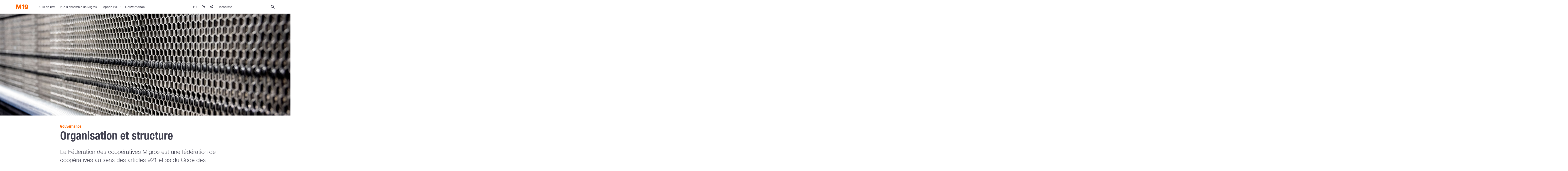

--- FILE ---
content_type: text/html
request_url: https://report.migros.ch/2019/fr/gouvernance/organisation-et-structure/
body_size: 10400
content:
<!doctype html>
<html class="no-js" lang="fr">
<head>
	<!-- Google Tag Manager -->
<script>(function(w,d,s,l,i){w[l]=w[l]||[];w[l].push({'gtm.start':
new Date().getTime(),event:'gtm.js'});var f=d.getElementsByTagName(s)[0],
j=d.createElement(s),dl=l!='dataLayer'?'&l='+l:'';j.async=true;j.src=
'https://www.googletagmanager.com/gtm.js?id='+i+dl;f.parentNode.insertBefore(j,f);
})(window,document,'script','dataLayer','GTM-KPC29B');</script>
<!-- End Google Tag Manager -->

<meta charset="UTF-8" />
<meta name="viewport" content="width=device-width, initial-scale=1.0, user-scalable=no" />
<meta name="apple-mobile-web-app-capable" content="yes" />
<meta http-equiv="x-ua-compatible" content="IE=edge" />


<meta name="title" content="Organisation et structure" />
<meta name="description" content="La Fédération des coopératives Migros est une fédération de coopératives au sens des articles 921 et ss du Code des obligations. La FCM et les coopératives régionales, de même que les entreprises qui leur appartiennent et les fondations Migros, forment ensemble la communauté Migros, ou plus simplement: Migros." />

<meta property="og:title" content="Organisation et structure" />
<meta property="og:url" content="https://report.migros.ch/2019/fr/gouvernance/organisation-et-structure/" />
<meta property="og:type" content="website" />
<meta property="og:site_name" content="Migros Report FR" />
<meta property="og:description" content="La Fédération des coopératives Migros est une fédération de coopératives au sens des articles 921 et ss du Code des obligations. La FCM et les coopératives régionales, de même que les entreprises qui leur appartiennent et les fondations Migros, forment ensemble la communauté Migros, ou plus simplement: Migros." />
<meta property="og:image" content="https://report.migros.ch/2019/media/m19_organisation-struktur-1.jpg" />

<meta name="twitter:card" content="summary_large_image" />
<meta name="twitter:site" content="@migros" />
<meta name="twitter:title" content="Organisation et structure" />
<meta name="twitter:description" content="La Fédération des coopératives Migros est une fédération de coopératives au sens des articles 921 et ss du Code des obligations. La FCM et les coopératives régionales, de même que les entreprises qui leur appartiennent et les fondations Migros, forment ensemble la communauté Migros, ou plus simplement: Migros." />
<meta name="twitter:image:src" content="https://report.migros.ch/2019/media/m19_organisation-struktur-1.jpg" />
<link rel="shortcut icon" type="image/x-icon" href="/2019/_/img/favicon.ico" />
<link rel="apple-touch-icon" href="/2019/_/img/apple-touch-icon.png" />

<title>Organisation et structure | Rapport Annuel Migros 2019</title>
<link rel='dns-prefetch' href='//s.w.org' />
<link rel='stylesheet' id='webfont-css'  href='/2019/_/dist/webfonts.min.css?ver=q0st5e' type='text/css' media='all' />
<link rel='stylesheet' id='external-css'  href='/2019/_/dist/styles.min.css?ver=q0st5e' type='text/css' media='all' />
<link rel='https://api.w.org/' href='/2019/wp-json/' />
<link rel="canonical" href="/2019/fr/gouvernance/organisation-et-structure/" />
<link rel="alternate" href="/2019/governance/organisation-struktur/" hreflang="de" />
<link rel="alternate" href="/2019/fr/gouvernance/organisation-et-structure/" hreflang="fr" />
<link rel="alternate" href="/2019/it/governance-it/organizzazione-struttura/" hreflang="it" />
<link rel="alternate" href="/2019/en/governance-en/organisation-structure/" hreflang="en" />

<script>window.lang = "fr"; window.assetsUrl = "/2019/2019/_";</script>
</head>


<body class="page-template-default page page-id-16553 page-child parent-pageid-17412">
<!-- Google Tag Manager (noscript) -->
<noscript><iframe src="https://www.googletagmanager.com/ns.html?id=GTM-KPC29B"
height="0" width="0" style="display:none;visibility:hidden"></iframe></noscript>
<!-- End Google Tag Manager (noscript) -->

	<div class="mod mod-skip-links ">
	<ul>
		<li><a class="h-vh focusable" href="#nav-main">Skip to main navigation</a></li>
		<li><a class="h-vh focusable" href="#content">Skip to main content</a></li>
	</ul>	
</div><!-- /mod-skip-links -->

	<div id="nav-main" class="sidebar nocontent">
		<div class="mod mod-nav-sidebar ">
	<a class="close js-close" href="#0" aria-hidden="true">Fermer le menu</a>
	
	<nav class="nav"><ul id="menu-primary-fr" class="menu">	<li class="nav-item-l1">
			<span class="link-wrapper js-clone"><a href="/2019/fr/2019-en-bref/" >2019 en bref</a></span>
		</li>
		<li class="nav-item-l1 has-children js-has-children">
			<span class="link-wrapper js-clone"><a href="/2019/fr/vue-densemble-de-migros/" >Vue d'ensemble de Migros</a><span class="toggle js-toggle"></span></span>
	
			<ul class="sub-menu js-sub-menu nav-list-l2">
				<li class="nav-item-l2">
					<span class="link-wrapper js-clone"><a href="/2019/fr/vue-densemble-de-migros/vision-mission-et-strategie/" >Vision, mission et strat&eacute;gie</a></span>
				</li>
				<li class="nav-item-l2">
					<span class="link-wrapper js-clone"><a href="/2019/fr/vue-densemble-de-migros/culture-valeurs-et-direction/" >Culture, valeurs et direction</a></span>
				</li>
				<li class="nav-item-l2">
					<span class="link-wrapper js-clone"><a href="/2019/fr/vue-densemble-de-migros/migros-pour-un-quotidien-plus-ecologique/" >Migros &ndash; pour un quotidien (plus) &eacute;cologique</a></span>
				</li>
				<li class="nav-item-l2">
					<span class="link-wrapper js-clone"><a href="/2019/fr/vue-densemble-de-migros/modele-commercial-et-domaines-dactivite/" >Mod&egrave;le commercial et domaines d'activit&eacute;</a></span>
				</li>
				<li class="nav-item-l2">
					<span class="link-wrapper js-clone"><a href="/2019/fr/vue-densemble-de-migros/societes-filiales-participations/" >Soci&eacute;t&eacute;s filiales et participations&shy;</a></span>
				</li>
				<li class="nav-item-l2">
					<span class="link-wrapper js-clone"><a href="/2019/fr/vue-densemble-de-migros/marques-marques-propres-et-labels/" >Marques, marques propres et labels</a></span>
				</li>
				<li class="nav-item-l2 has-children js-has-children">
					<span class="link-wrapper js-clone"><a href="/2019/fr/vue-densemble-de-migros/environnement-engagement/" >Environnement &#038; engagement</a><span class="toggle js-toggle"></span></span>
	
					<ul class="sub-menu js-sub-menu nav-list-l3">
					<li class="nav-item-l3">
						<span class="link-wrapper js-clone"><a href="/2019/fr/vue-densemble-de-migros/environnement-engagement/migros-et-le-dialogue/" >Migros et le dialogue</a></span>
					</li>
					<li class="nav-item-l3">
						<span class="link-wrapper js-clone"><a href="/2019/fr/vue-densemble-de-migros/environnement-engagement/gestion-du-developpement-durable/" >Gestion du d&eacute;veloppement durable</a></span>
					</li>
					<li class="nav-item-l3">
						<span class="link-wrapper js-clone"><a href="/2019/fr/vue-densemble-de-migros/environnement-engagement/compte-de-creation-de-valeur/" >Compte de cr&eacute;ation de valeur</a></span>
					</li>
					<li class="nav-item-l3">
						<span class="link-wrapper js-clone"><a href="/2019/fr/vue-densemble-de-migros/environnement-engagement/pour-cent-culturel-et-fonds-de-soutien/" >Pour-cent culturel et fonds de soutien</a></span>
					</li>
					</ul><!-- /l3 -->
				</li>
			</ul><!-- /l2 -->
		</li>
		<li class="nav-item-l1 has-children js-has-children">
			<span class="link-wrapper js-clone"><a href="/2019/fr/rapport-2019/" >Rapport 2019</a><span class="toggle js-toggle"></span></span>
	
			<ul class="sub-menu js-sub-menu nav-list-l2">
				<li class="nav-item-l2 has-children js-has-children">
					<span class="link-wrapper js-clone"><a href="/2019/fr/rapport-2019/finances/" >Finances</a><span class="toggle js-toggle"></span></span>
	
					<ul class="sub-menu js-sub-menu nav-list-l3">
					<li class="nav-item-l3">
						<span class="link-wrapper js-clone"><a href="/2019/fr/rapport-2019/finances/indicateurs-et-compte-de-resultat/" >Indicateurs et compte de r&eacute;sultat</a></span>
					</li>
					<li class="nav-item-l3">
						<span class="link-wrapper js-clone"><a href="/2019/fr/rapport-2019/finances/akquisitionen-verausserungen/" >Acquisitions et cessions</a></span>
					</li>
					<li class="nav-item-l3">
						<span class="link-wrapper js-clone"><a href="/2019/fr/rapport-2019/finances/evolution-du-produit-du-chiffre-daffaires/" >&Eacute;volution du produit (du chiffre d'affaires)</a></span>
					</li>
					<li class="nav-item-l3">
						<span class="link-wrapper js-clone"><a href="/2019/fr/rapport-2019/finances/resultats-operationnels/" >R&eacute;sultats op&eacute;rationnels</a></span>
					</li>
					<li class="nav-item-l3">
						<span class="link-wrapper js-clone"><a href="/2019/fr/rapport-2019/finances/bilan/" >Bilan</a></span>
					</li>
					<li class="nav-item-l3">
						<span class="link-wrapper js-clone"><a href="/2019/fr/rapport-2019/finances/tableau-de-financement/" >Tableau de financement</a></span>
					</li>
					<li class="nav-item-l3">
						<span class="link-wrapper js-clone"><a href="/2019/fr/rapport-2019/finances/organismes-de-prevoyance-du-personnel/" >Organismes de pr&eacute;voyance du personnel</a></span>
					</li>
					</ul><!-- /l3 -->
				</li>
				<li class="nav-item-l2 has-children js-has-children">
					<span class="link-wrapper js-clone"><a href="/2019/fr/rapport-2019/collaborateurs/" >Collaborateurs</a><span class="toggle js-toggle"></span></span>
	
					<ul class="sub-menu js-sub-menu nav-list-l3">
					<li class="nav-item-l3">
						<span class="link-wrapper js-clone"><a href="/2019/fr/rapport-2019/collaborateurs/indicateurs-personnel/" >Indicateurs Personnel</a></span>
					</li>
					<li class="nav-item-l3">
						<span class="link-wrapper js-clone"><a href="/2019/fr/rapport-2019/collaborateurs/diversite-et-inclusion/" >Diversit&eacute; et inclusion</a></span>
					</li>
					<li class="nav-item-l3">
						<span class="link-wrapper js-clone"><a href="/2019/fr/rapport-2019/collaborateurs/sante-et-securite-au-travail/" >Sant&eacute; et s&eacute;curit&eacute; au travail</a></span>
					</li>
					<li class="nav-item-l3">
						<span class="link-wrapper js-clone"><a href="/2019/fr/rapport-2019/collaborateurs/partenariat-social-et-cct/" >Partenariat social et CCT</a></span>
					</li>
					</ul><!-- /l3 -->
				</li>
				<li class="nav-item-l2 has-children js-has-children">
					<span class="link-wrapper js-clone"><a href="/2019/fr/rapport-2019/environnement/" >Environnement</a><span class="toggle js-toggle"></span></span>
	
					<ul class="sub-menu js-sub-menu nav-list-l3">
					<li class="nav-item-l3">
						<span class="link-wrapper js-clone"><a href="/2019/fr/rapport-2019/environnement/energie-et-climat/" >&Eacute;nergie et climat</a></span>
					</li>
					<li class="nav-item-l3">
						<span class="link-wrapper js-clone"><a href="/2019/fr/rapport-2019/environnement/transport-et-mobilite/" >Transport et mobilit&eacute;</a></span>
					</li>
					<li class="nav-item-l3">
						<span class="link-wrapper js-clone"><a href="/2019/fr/rapport-2019/environnement/dechets-et-recyclage/" >D&eacute;chets et recyclage</a></span>
					</li>
					</ul><!-- /l3 -->
				</li>
				<li class="nav-item-l2 has-children js-has-children">
					<span class="link-wrapper js-clone"><a href="/2019/fr/rapport-2019/produits/" >Produits</a><span class="toggle js-toggle"></span></span>
	
					<ul class="sub-menu js-sub-menu nav-list-l3">
					<li class="nav-item-l3">
						<span class="link-wrapper js-clone"><a href="/2019/fr/rapport-2019/produits/food/" >Food</a></span>
					</li>
					<li class="nav-item-l3">
						<span class="link-wrapper js-clone"><a href="/2019/fr/rapport-2019/produits/non-food/" >Non-Food</a></span>
					</li>
					<li class="nav-item-l3">
						<span class="link-wrapper js-clone"><a href="/2019/fr/rapport-2019/produits/chiffres-et-evolution/" >Chiffres et &eacute;volution</a></span>
					</li>
					</ul><!-- /l3 -->
				</li>
				<li class="nav-item-l2 has-children js-has-children">
					<span class="link-wrapper js-clone"><a href="/2019/fr/rapport-2019/societe-culture/" >Soci&eacute;t&eacute; et culture</a><span class="toggle js-toggle"></span></span>
	
					<ul class="sub-menu js-sub-menu nav-list-l3">
					<li class="nav-item-l3">
						<span class="link-wrapper js-clone"><a href="/2019/fr/rapport-2019/societe-culture/culture-et-social/" >Culture et social</a></span>
					</li>
					<li class="nav-item-l3">
						<span class="link-wrapper js-clone"><a href="/2019/fr/rapport-2019/societe-culture/formation/" >Formation</a></span>
					</li>
					<li class="nav-item-l3">
						<span class="link-wrapper js-clone"><a href="/2019/fr/rapport-2019/societe-culture/loisirs/" >Loisirs</a></span>
					</li>
					<li class="nav-item-l3">
						<span class="link-wrapper js-clone"><a href="/2019/fr/rapport-2019/societe-culture/sante/" >Sant&eacute;</a></span>
					</li>
					<li class="nav-item-l3">
						<span class="link-wrapper js-clone"><a href="/2019/fr/rapport-2019/societe-culture/fonds-de-soutien-et-dons/" >Fonds de soutien et dons</a></span>
					</li>
					<li class="nav-item-l3">
						<span class="link-wrapper js-clone"><a href="/2019/fr/rapport-2019/societe-culture/medias-migros/" >M&eacute;dias Migros</a></span>
					</li>
					</ul><!-- /l3 -->
				</li>
				<li class="nav-item-l2">
					<span class="link-wrapper js-clone"><a href="/2019/fr/rapport-2019/perspectives/" >Perspectives</a></span>
				</li>
			</ul><!-- /l2 -->
		</li>
		<li class="nav-item-l1 selected has-children js-has-children">
			<span class="link-wrapper js-clone"><a href="/2019/fr/gouvernance/" class="current-page-ancestor current-menu-ancestor current-menu-parent current-page-parent current_page_parent current_page_ancestor" >Gouvernance</a><span class="toggle js-toggle"></span></span>
	
			<ul class="sub-menu js-sub-menu nav-list-l2">
				<li class="nav-item-l2 selected current">
					<span class="link-wrapper js-clone"><a href="/2019/fr/gouvernance/organisation-et-structure/" class="current-menu-item page_item current_page_item" >Organisation et structure</a></span>
				</li>
				<li class="nav-item-l2">
					<span class="link-wrapper js-clone"><a href="/2019/fr/gouvernance/assemblee-des-delegues/" >Assembl&eacute;es&shy; des d&eacute;l&eacute;gu&eacute;s</a></span>
				</li>
				<li class="nav-item-l2">
					<span class="link-wrapper js-clone"><a href="/2019/fr/gouvernance/administration/" >Administration</a></span>
				</li>
				<li class="nav-item-l2">
					<span class="link-wrapper js-clone"><a href="/2019/fr/gouvernance/management/" >Management</a></span>
				</li>
				<li class="nav-item-l2">
					<span class="link-wrapper js-clone"><a href="/2019/fr/gouvernance/organe-de-revision/" >Organe de r&eacute;vision</a></span>
				</li>
				<li class="nav-item-l2">
					<span class="link-wrapper js-clone"><a href="/2019/fr/gouvernance/instruments-de-controle-internes/" >Instruments de contr&ocirc;le internes</a></span>
				</li>
				<li class="nav-item-l2">
					<span class="link-wrapper js-clone"><a href="/2019/fr/gouvernance/politique-en-matiere-dinformation/" >Politique en mati&egrave;re d'information</a></span>
				</li>
				<li class="nav-item-l2">
					<span class="link-wrapper js-clone"><a href="/2019/fr/gouvernance/rapport-sur-les-remunerations/" >Rapport sur les r&eacute;mun&eacute;rations</a></span>
				</li>
			</ul><!-- /l2 -->
		</li>
		<li class="nav-item-l1">
			<span class="link-wrapper js-clone"><a href="/2019/fr/centre-de-download/" class="sidebar-only" >Centre de download</a></span>
		</li>
	</ul></nav>	
</div><!-- /mod-nav-sidebar -->
	</div>

	<div class="page-wrapper sidebar-push js-backdrop">

		<header id="page-header" role="banner" class="nocontent">
			<div class="mod mod-header ">
	<div class="mod-header__inner">
		<div class="container-center">
			<div class="mod-header__wrapper">
				<div class="mod-header__logo">
					<div class="mod mod-logo ">
		<a href="/2019/fr/">
			<img src="/2019/_/img/logo.svg" alt="Logo">
		</a>	
	</div><!-- /mod-logo -->
				</div>
				<div class="mod-header__nav-main">
					<div class="mod mod-nav-main ">
		<script type="text/x-dot-template" class="js-template" data-template="nav-lvl1">
			<ul class="mod-nav-main__list mod-nav-main__list--lvl-((=level))" data-content></ul>
		</script>
		
		<script type="text/x-dot-template" class="js-template" data-template="nav-lvl1-item">
			<li class="mod-nav-main__list-item mod-nav-main__list-item--lvl-((=level)) mod-nav-main__list-item--state-((=state))" data-content>
				<a
					href="((=link.url))"
					class="mod-nav-main__link mod-nav-main__link--lvl-((=level))"
					data-nav-link="((=index))">((=link.text))</a>
			</li>
		</script>
		
		<script type="text/x-dot-template" class="js-template" data-template="nav-flyout">
			<div id="nav-main-item-((=index))" class="mod-nav-main__flyout-wrapper" data-nav-flyout="((=index))">
				<div class="mod-nav-main__flyout">
					<div class="mod-nav-main__flyout-inner" data-content>
						<a href="#0" class="mod-nav-main__close" data-nav-close>Schliessen</a>
					</div>
				</div>
			</div>
		</script>
		
		<script type="text/x-dot-template" class="js-template" data-template="nav-lvl2">
			<div class="g-row g-layout-nav-main">
				<div class="g-col" data-content></div>
				<div class="g-col" data-content></div>
				<div class="g-col" data-content></div>
			</div>
		</script>
		
		<script type="text/x-dot-template" class="js-template" data-template="nav-lvl2-item">
			<div class="mod-nav-main__list mod-nav-main__list--lvl-((=level)) mod-nav-main__list--state-((=state)) mod-nav-main__list--((=hasSubs))" data-content>
				<a href="((=link.url))" class="mod-nav-main__link mod-nav-main__link--lvl-((=level)) mod-nav-main__link--((=hasSubs))">((=link.text))</a>
			</div>
		</script>
		
		<script type="text/x-dot-template" class="js-template" data-template="nav-lvl3">
			<ul class="mod-nav-main__list mod-nav-main__list--lvl-((=level))" data-content></ul>
		</script>
		
		<script type="text/x-dot-template" class="js-template" data-template="nav-lvl3-item">
			<li class="mod-nav-main__list-item mod-nav-main__list-item--lvl-((=level)) mod-nav-main__list-item--state-((=state))">
				<a href="((=link.url))" class="mod-nav-main__link mod-nav-main__link--lvl-((=level))">((=link.text))</a>
			</li>
		</script>	
	</div><!-- /mod-nav-main -->
				</div>
				<div class="mod-header__nav-top">
					<div class="mod-header__languages">
						<div class="mod mod-nav-lang ">
		<a title="Français">fr</a><ul><li class="menu-item "><a title="Deutsch" href="/2019/governance/organisation-struktur/">de</a></li><li class="menu-item "><a title="Italiano" href="/2019/it/governance-it/organizzazione-struttura/">it</a></li><li class="menu-item "><a title="English" href="/2019/en/governance-en/organisation-structure/">en</a></li></ul>	
	</div><!-- /mod-nav-lang -->
					</div>
					<div class="mod-header__meta">
						<div class="mod mod-nav-top ">
		<ul id="menu-top-fr" class="nav-top">	<li class="js-sidebar-trigger main">
				<a href="#nav-main" ><span class="menu-link">Navigation</span></a>
			</li>
			<li class="js-menu search">
				<a href="#menu-2" ><span class="menu-link">Recherche</span></a>
			</li>
			<li class="share">
				<a ><span class="menu-link">Share</span></a><span class="toggle js-toggle"></span>
		
				<ul class="sub-menu js-sub-menu nav-list-l2">
					<li class="email">
						<a target="_blank" href="mailto:?subject=Organisation et structure&amp;body=https://report.migros.ch/2019/gouvernance/organisation-et-structure/" ><span class="menu-link">E-Mail</span></a>
					</li>
					<li class="facebook">
						<a target="_blank" href="https://www.facebook.com/sharer/sharer.php?u=https://report.migros.ch/2019/gouvernance/organisation-et-structure/" ><span class="menu-link">facebook</span></a>
					</li>
					<li class="twitter">
						<a target="_blank" href="https://twitter.com/intent/tweet?text=https://report.migros.ch/2019/gouvernance/organisation-et-structure/" ><span class="menu-link">Twitter</span></a>
					</li>
					<li class="xing">
						<a target="_blank" href="https://www.xing.com/app/user?op=share;url=https://report.migros.ch/2019/gouvernance/organisation-et-structure/" ><span class="menu-link">Xing</span></a>
					</li>
					<li class="linkedin">
						<a target="_blank" href="https://www.linkedin.com/sharing/share-offsite/?url=https://report.migros.ch/2019/gouvernance/organisation-et-structure/" ><span class="menu-link">LinkedIn</span></a>
					</li>
				</ul><!-- /l2 -->
			</li>
			<li class="js-indicator downloads">
				<a href="/2019/fr/centre-de-download/" ><span class="menu-link">Centre de download</span></a>
			</li>
		</ul>	
	</div><!-- /mod-nav-top -->
					</div>
					<div class="mod-header__search">
						<div class="mod mod-search-form skin-search-form-header ">
		<form action="/2019/fr/search-fr/" method="get" class="form-wrapper">
			<input type="hidden" name="siteSearch" value="https://report.migros.ch/2019">
			<input type="hidden" name="googlehost" value="google.ch">
			<input type="hidden" name="start" value="1">
			<input type="hidden" name="num" value="10">
			<input type="hidden" name="lr" value="lang_fr">
			<div class="input-wrapper">
				<input class="input js-form-input" type="text" name="q" placeholder="Recherche">
			</div>
			<div class="submit-wrapper">
				<button class="submit" type="submit">
					<span class="submit-text">Recherche</span>
				</button>
			</div>
		</form>	
	</div><!-- /mod-search-form -->
					</div>
				</div>
			</div>
	
			<div class="menus js-menu-container">
				<div id="menu-2" class="js-menu-content menu-sub">
					<div class="mod mod-search-form skin-search-form-high ">
		<form action="/2019/fr/search-fr/" method="get" class="form-wrapper">
			<input type="hidden" name="siteSearch" value="https://report.migros.ch/2019">
			<input type="hidden" name="googlehost" value="google.ch">
			<input type="hidden" name="start" value="1">
			<input type="hidden" name="num" value="10">
			<input type="hidden" name="lr" value="lang_fr">
			<div class="input-wrapper">
				<input class="input js-form-input" type="text" name="q" placeholder="Recherche">
			</div>
			<div class="submit-wrapper">
				<button class="submit" type="submit">
					<span class="submit-text">Recherche</span>
				</button>
			</div>
		</form>	
	</div><!-- /mod-search-form -->
				</div>
			</div>
		</div>
	</div>	
</div><!-- /mod-header -->
		</header>

		<main class="container-site" role="main">

<div class="mod mod-headerimage ">
	<div class="inner">
						<span data-picture data-alt="">
				 				 <span data-src="/2019/media/m19_organisation-struktur-1-560x315.jpg" data-media="(max-width: 20em)"></span>
				 				 <span data-src="/2019/media/m19_organisation-struktur-1-1120x630.jpg" data-media="(min-width: 20.0625em) and (max-width: 45em)"></span>
				 				 <span data-src="/2019/media/m19_organisation-struktur-1-1440x810.jpg" data-media="(min-width: 45.0625em) and (max-width: 70em)"></span>
				 				 <span data-src="/2019/media/m19_organisation-struktur-1-1920x1080.jpg" data-media="(min-width: 70.0625em)"></span>
				 			<noscript>
					<img src="/2019/media/m19_organisation-struktur-1-1120x630.jpg" alt="">
				</noscript>
			</span>
				
		</div>	
</div><!-- /mod-headerimage -->

<div class="mod mod-text ">
	<div class="container-center">
		<header class="g-row g-layout-textblock">
			<div class="g-col">
				<strong class="mod-text__pointed">Gouvernance</strong>			<h1 class="mod-text__title">Organisation et structure</h1>			<h3 class="mod-text__excerpt">La Fédération des coopératives Migros est une fédération de coopératives au sens des articles 921 et ss du Code des obligations. La FCM et les coopératives régionales, de même que les entreprises qui leur appartiennent et les fondations Migros, forment ensemble la communauté Migros, ou plus simplement: Migros.</h3>		</div>
		</header>
	</div>	
</div><!-- /mod-text -->

<div class="mod mod-textimage ">
	<div class="container-center">
		<div class="mod-textimage__container g-row g-layout-textblock">
			<div class="g-col base">
							<h2>Forme juridique et tâche</h2>
	<p>La FCM <strong>coordonne les activités de Migros</strong> et détermine sa stratégie. Par ailleurs, elle joue à son égard un rôle de prestataire de services. Elle pourvoit à l'approvisionnement des coopératives régionales en assurant l'achat centralisé et la production de marchandises. Elle poursuit cet objectif également au travers de la création de filiales ou du rachat total ou partiel d'entreprises tierces.</p>
	<p>Les organes de la FCM sont constitués de l'assemblée des délégués, de l'administration, de la direction générale (gestion opérationnelle) et de l'organe de révision.</p>
	<div class="rt-fact alignright"><div class="mod mod-quote ">
		<aside class="mod-quote__fact">
			<div class="mod-quote__content">15 mio. CHF</div>
			<footer class="mod-quote__meta">
				 est le capital social pour la FCM.	</footer>
		</aside>	
	</div><!-- /mod-quote -->
	</div>
	<h2>Capital de la coopérative – répartition et responsabilité</h2>
	<p>Le capital social de la FCM s'élève à <strong>15 mio. CHF</strong> (rapport financier du groupe Migros, périmètre de consolidation, p. 108). Les parts sociales d'une valeur nominale de 1'000 CHF, sur lesquelles un intérêt de 4% est servi, sont incessibles. Leur répartition entre les diverses coopératives régionales est la suivante (exprimée en % du capital social):</p>
	<div class="e-group-table-charts">
		
				<div class="table-charts-top">
				
				<span class="table-charts-line"></span>
	
								<div class="table-charts-switch">
						<div class="mod mod-tablechartmenu " id="menu-cogo-s01-t04" data-connectors="cogos01t04">
		<ul class="menu">
			<li><a title="Zeige Tabelle" class="tables js-toggle active" data-section="tables" href="#tables">Zeige Tabelle</a></li>
			<li><a title="Zeige Charts" class="charts js-toggle" data-section="charts" href="#charts">Zeige Charts</a></li>
		</ul>	
	</div><!-- /mod-tablechartmenu -->
					</div>
						</div>
		
		<div class="table-charts-wrapper">
			<div class="mod mod-table js-table" id="table-cogo-s01-t04" data-section="tables" data-connectors="cogos01t04">
		<div class="table-wrap">
			<div class="g-row g-layout-table-head">
		  <div class="g-col g-col-1">
		    <div class="table-head js-table-modes form">
		
		      <div class="mode-switch">
		        <button class="js-toggle-table" data-mode="compact">En bref</button><button class="js-toggle-table" data-mode="detail">En détail</button>
		      </div>
		
		            <div class="table-download">
		        <a href="/2019/table-data/cogo-s01-t04.fr.csv" class="download-link" target="_blank"
		          rel="noopener noreferrer">Télécharger le tableau:</a>
		      </div>
		          </div>
		  </div>
		  <div class="g-col g-col-2">
		    <div class="table-switch js-switch-cols">
		      <button class="prev js-prev">&#9664; colonne précédente</button>
		      <button class="next js-next">&#9654; colonne suivante</button>
		    </div>
		  </div>
		</div>	<div class="table-scroll">
		  <table class="table-finance" data-mode="detail" id="tbl-cogo-s01-t04" data-active-col="2">
		    <thead>
		      <tr class="row-head">
		        <th>Coopératives régionales</th>
		        <th>Part</th>
		      </tr>
		    </thead>
		    <tbody>
		      <tr class="row-normal">
		        <th>Coopérative Migros Zurich (GMZ)</th>
		        <td>32.3%</td>
		      </tr>
		      <tr class="row-normal">
		        <th>Coopérative Migros Aar (GMAA)</th>
		        <td>19.8%</td>
		      </tr>
		      <tr class="row-normal">
		        <th>Coopérative Migros Suisse orientale (GMOS)</th>
		        <td>11.4%</td>
		      </tr>
		      <tr class="row-normal">
		        <th>Coopérative Migros Bâle (GMBS)</th>
		        <td>10.0%</td>
		      </tr>
		      <tr class="row-normal">
		        <th>Coopérative Migros Genève (GMGE)</th>
		        <td>7.2%</td>
		      </tr>
		      <tr class="row-normal">
		        <th>Coopérative Migros Vaud (GMVD)</th>
		        <td>4.8%</td>
		      </tr>
		      <tr class="row-normal">
		        <th>Coopérative Migros Lucerne (GMLU)</th>
		        <td>4.6%</td>
		      </tr>
		      <tr class="row-normal">
		        <th>Coopérative Migros Neuchâtel-Fribourg (GMNE-FR)</th>
		        <td>4.4%</td>
		      </tr>
		      <tr class="row-normal">
		        <th>Coopérative Migros Tessin (GMTI)</th>
		        <td>3.8%</td>
		      </tr>
		      <tr class="row-normal">
		        <th>Coopérative Migros Valais (GMVS)</th>
		        <td>1.7%</td>
		      </tr>
		    </tbody>
		  </table>
		</div>
		<section class="footnotes">
		</section>
		<script>
		    var MgbCharts = MgbCharts || {};
		    MgbCharts['cogo-s01-t04'] = null;
		</script>
		</div>	
	</div><!-- /mod-table -->
		</div>
		<div class="table-charts-wrapper">
			<div class="mod mod-chart " id="chart-cogo-s01-t04" data-section="charts" data-connectors="cogos01t04">
		<div class="chart-wrapper js-chart-wrapper"></div>
		
		
		<script type="text/x-dot-template" class="js-template" data-template="chart">
			<div id="chart-((=id))" class="chart-container js-chart-container">
				<div class="chart">
					<div class="chart-canvas">
						<div class="inner js-chart-canvas">
							<div class="" ><img src="/2019/_/img/modules/placeholder-((=type)).png" data-src="/2019/_/img/modules/placeholder-((=type)).png" data-loader="chartInit" alt="Placeholder" />
						</div>
					</div>
					<div  /></div></div><!-- Keep this div, it's Magic. !-->
					<div class="footnotes js-footnotes"></div>
					<button class="chart-download js-chart-download" title="Diesen Chart herunterladen">Diesen Chart herunterladen</button>
				</div>
			</div>
		</script>
		
		<script type="text/x-dot-template" class="js-template" data-template="footnote">
			<p id="((=id))" class="footnote">((=text))</p>
		</script>	
	</div><!-- /mod-chart -->
		</div>
	</div>
	
	<p>Selon les statuts FCM, le <strong>pourcentage de parts sociales</strong> (qui ne représentent pas des titres de participation) à souscrire par chaque coopérative dépend de son chiffre annuel des ventes de détail. Le nombre de parts sociales détenues par les coopératives est basé sur la clé de répartition de 1957. Étant donné qu'il n'était ensuite plus nécessaire d'émettre de nouvelles parts sociales pour assurer le financement de la FCM et que la répartition des parts n'a aucun impact sur l'exercice des droits de vote, l'administration a renoncé à toute modification de la répartition et conservé celle de 1957.</p>
	<p>La FCM répond de ses engagements exclusivement sur sa fortune.</p>
	<h2>Statuts et règlements</h2>
	<p>L'<strong>organisation de la FCM</strong> est définie par ses <a href="/2019/media/statuts-fcm-f_03112018-1-2.pdf" target="_blank" rel="noopener">statuts</a> (version du 3 novembre 2018) mais aussi, pour l'essentiel, par le <a href="/2019/media/reglement-organisation-delegues-fcm-fr-1.pdf" target="_blank" rel="noopener">règlement d'organisation de l'assemblée des délégués</a> actualisé (version du 9 avril 2016) ainsi que par le <a href="/2019/media/reglement-organisation-administration-fcm-fr.pdf" target="_blank" rel="noopener">règlement d'organisation de l'administration</a> (version du 29 mars 2014). Les droits et obligations réciproques de la FCM et des coopératives régionales sont fixés dans <a href="/2019/media/convention-fcm-cooperatives-fr.pdf" target="_blank" rel="noopener">dix conventions au contenu identique conclues entre la FCM et les coopératives</a> au contenu identique (version de juin 1984 à laquelle des modifications ont été apportées).</p>
	<h2>Coopératives</h2>
	<div class="e-group-orcfinder"><div class="mod mod-orcfinder ">
		<div class="subsidiaries">
			<ul>
												<li class="js-item" data-canton="ch-ae">
						<h3 class="title js-head">
							<a href="#subsidiary-item-1"><span class="trigger">Migros Aar</span></a>
						</h3>
		
						<div id="subsidiary-item-1" class="details">
							<div class="inner">
								<h4 class="title-sub">Migros Aar</h4>
								<a class="close js-close" href="#0">fermer</a>
								<p><strong>Président de l'administration <br />
		</strong>Thomas Aebersold</p>
		<p><strong>Directeur<br />
		</strong>Anton Gäumann</p>
		<p><strong>Nombres de collaborateurs<br />
		</strong>12'031 (1.32%)</p>
		<p><strong>Nombre de coopérateurs <br />
		</strong>525'261 (1.33%)</p>
		<p><strong>Chiffre d'affaires<br />
		</strong>3'339 mio. CHF (-1.8%)</p>					</div>
													<a class="external" target="_blank" href="https://www.migros.ch/de/genossenschaften/migros-aare.html">Migros Aar</a>
											</div>
					</li>
										<li class="js-item" data-canton="ch-bl">
						<h3 class="title js-head">
							<a href="#subsidiary-item-2"><span class="trigger">Migros B&acirc;le</span></a>
						</h3>
		
						<div id="subsidiary-item-2" class="details">
							<div class="inner">
								<h4 class="title-sub">Migros B&acirc;le</h4>
								<a class="close js-close" href="#0">fermer</a>
								<p><strong>Président de l'administration</strong><br />
		Werner Krättli</p>
		<p><strong>Directeur</strong><br />
		Stefano Patrignani</p>
		<p><strong>Nombre de collaborateurs</strong><br />
		3'442 (-0.78%)</p>
		<p><strong>Nombre de coopérateurs</strong><br />
		169'508 (0.30%)</p>
		<p><strong>Chiffre d'affaires</strong><br />
		925 mio. CHF (-1.4%)</p>					</div>
													<a class="external" target="_blank" href="https://www.migros.ch/de/genossenschaften/migros-basel.html">Migros B&acirc;le</a>
											</div>
					</li>
										<li class="js-item" data-canton="ch-ge">
						<h3 class="title js-head">
							<a href="#subsidiary-item-3"><span class="trigger">Migros Gen&egrave;ve</span></a>
						</h3>
		
						<div id="subsidiary-item-3" class="details">
							<div class="inner">
								<h4 class="title-sub">Migros Gen&egrave;ve</h4>
								<a class="close js-close" href="#0">fermer</a>
								<p><strong>Président de l'administration</strong><br />
		Guy Vibourel</p>
		<p><strong>Directeur</strong><br />
		Philippe Echenard</p>
		<p><strong>Nombre de collaborateurs</strong><br />
		3'175 (-4.40%)</p>
		<p><strong>Nombre de coopérateurs</strong><br />
		135'877 (1.09%)</p>
		<p><strong>Chiffre d'affaires</strong><br />
		939 mio. CHF (-2.6%)</p>					</div>
													<a class="external" target="_blank" href="https://www.migros.ch/fr/cooperatives/migros-geneve.html">Migros Gen&egrave;ve</a>
											</div>
					</li>
										<li class="js-item" data-canton="ch-lu">
						<h3 class="title js-head">
							<a href="#subsidiary-item-4"><span class="trigger">Migros Lucerne</span></a>
						</h3>
		
						<div id="subsidiary-item-4" class="details">
							<div class="inner">
								<h4 class="title-sub">Migros Lucerne</h4>
								<a class="close js-close" href="#0">fermer</a>
								<p><strong>Président de l'administration</strong><br />
		Anton Wechsler</p>
		<p><strong>Directeur<br />
		</strong>Felix Meyer</p>
		<p><strong>Nombre de collaborateurs<br />
		</strong>5'969 (-0.88%)</p>
		<p><strong>Nombre de coopérateurs<br />
		</strong>197'312 (1.26%)</p>
		<p><strong>Chiffre d'affaires<br />
		</strong>1'444 mio. CHF (-1.0%)</p>					</div>
													<a class="external" target="_blank" href="https://www.migros.ch/de/genossenschaften/migros-luzern.html">Migros Lucerne</a>
											</div>
					</li>
										<li class="js-item" data-canton="ch-fr">
						<h3 class="title js-head">
							<a href="#subsidiary-item-5"><span class="trigger">Migros Neuch&acirc;tel-Fribourg</span></a>
						</h3>
		
						<div id="subsidiary-item-5" class="details">
							<div class="inner">
								<h4 class="title-sub">Migros Neuch&acirc;tel-Fribourg</h4>
								<a class="close js-close" href="#0">fermer</a>
								<p><strong>Président de l'administration<br />
		</strong>Damien Piller</p>
		<p><strong>Directeur<br />
		</strong>Jean-Marc Bovay</p>
		<p><strong>Nombre de collaborateurs<br />
		</strong>2'511 (-2.79%)</p>
		<p><strong>Nombre de coopérateurs<br />
		</strong>125'603 (1.09%)</p>
		<p><strong>Chiffre d'affaires<br />
		</strong>718 mio. CHF (-3.7%)</p>					</div>
													<a class="external" target="_blank" href="https://www.migros.ch/fr/cooperatives/migros-neuchatel-fribourg.html">Migros Neuch&acirc;tel-Fribourg</a>
											</div>
					</li>
										<li class="js-item" data-canton="ch-os">
						<h3 class="title js-head">
							<a href="#subsidiary-item-6"><span class="trigger">Migros Suisse orientale</span></a>
						</h3>
		
						<div id="subsidiary-item-6" class="details">
							<div class="inner">
								<h4 class="title-sub">Migros Suisse orientale</h4>
								<a class="close js-close" href="#0">fermer</a>
								<p><strong>Président de l'administration</strong><br />
		Leo Staub</p>
		<p><strong>Directeur</strong><br />
		Peter Diethelm</p>
		<p><strong>Nombre de collaborateurs</strong><br />
		10'007 (0.60%)</p>
		<p><strong>Nombre de coopérateurs</strong><br />
		414'560 (0.21%)</p>
		<p><strong>Chiffre d'affaires</strong><br />
		2'390 mio. CHF (-0.8%)</p>					</div>
													<a class="external" target="_blank" href="https://www.migros.ch/de/genossenschaften/migros-ostschweiz.html">Migros Suisse orientale</a>
											</div>
					</li>
										<li class="js-item" data-canton="ch-ti">
						<h3 class="title js-head">
							<a href="#subsidiary-item-7"><span class="trigger">Migros Tessin</span></a>
						</h3>
		
						<div id="subsidiary-item-7" class="details">
							<div class="inner">
								<h4 class="title-sub">Migros Tessin</h4>
								<a class="close js-close" href="#0">fermer</a>
								<p><strong>Présidente de l'administration</strong><br />
		Monica Duca Widmer</p>
		<p><strong>Directeur</strong><br />
		Lorenzo Emma</p>
		<p><strong>Nombre de collaborateurs</strong><br />
		1'515 (-4.30%)</p>
		<p><strong>Nombre de coopérateurs</strong> <br />
		98'869 (1.05%)</p>
		<p><strong>Chiffre d'affaires</strong><br />
		454 mio. CHF (-2.4%)</p>					</div>
													<a class="external" target="_blank" href="https://www.migrosticino.ch/">Migros Tessin</a>
											</div>
					</li>
										<li class="js-item" data-canton="ch-vd">
						<h3 class="title js-head">
							<a href="#subsidiary-item-8"><span class="trigger">Migros Vaud</span></a>
						</h3>
		
						<div id="subsidiary-item-8" class="details">
							<div class="inner">
								<h4 class="title-sub">Migros Vaud</h4>
								<a class="close js-close" href="#0">fermer</a>
								<p><strong>Président de l'administration</strong><br />
		Patrice Lambelet</p>
		<p><strong>Directeur</strong><br />
		Anton Chatelan</p>
		<p><strong>Nombre de collaborateurs</strong><br />
		3'338 (-3.53%)</p>
		<p><strong>Nombre de coopérateurs</strong><br />
		153'827 (0.86%)</p>
		<p><strong>Chiffre d'affaires</strong><br />
		1'109 mio. CHF (-1.3%)</p>					</div>
													<a class="external" target="_blank" href="https://www.migros.ch/fr/cooperatives/migros-vaud.html">Migros Vaud</a>
											</div>
					</li>
										<li class="js-item" data-canton="ch-vs">
						<h3 class="title js-head">
							<a href="#subsidiary-item-9"><span class="trigger">Migros Valais</span></a>
						</h3>
		
						<div id="subsidiary-item-9" class="details">
							<div class="inner">
								<h4 class="title-sub">Migros Valais</h4>
								<a class="close js-close" href="#0">fermer</a>
								<p><strong>Président de l'administration<br />
		</strong>Bernard Monnet</p>
		<p><strong>Directeur <br />
		</strong>Max Alter</p>
		<p><strong>Nombre de collaborateurs<br />
		</strong>1'935 (-2.32%)</p>
		<p><strong>Nombre de coopérateurs<br />
		</strong>81'760 (1.58%)</p>
		<p><strong>Chiffre d'affaires<br />
		</strong>483 mio. CHF (-2.4%)</p>					</div>
													<a class="external" target="_blank" href="https://www.migros.ch/fr/cooperatives/migros-valais.html">Migros Valais</a>
											</div>
					</li>
										<li class="js-item" data-canton="ch-zh">
						<h3 class="title js-head">
							<a href="#subsidiary-item-10"><span class="trigger">Migros Zurich</span></a>
						</h3>
		
						<div id="subsidiary-item-10" class="details">
							<div class="inner">
								<h4 class="title-sub">Migros Zurich</h4>
								<a class="close js-close" href="#0">fermer</a>
								<p><strong>Président de l'administration<br />
		</strong>Edi Class</p>
		<p><strong>Directeur<br />
		</strong>Jörg Blunschi</p>
		<p><strong>Nombre de collaborateurs<br />
		</strong>9'102 (0.50%)</p>
		<p><strong>Nombre de coopérateurs<br />
		</strong>334'234 (1.35%)</p>
		<p><strong>Chiffre d'affaires<br />
		</strong>2'588 mio. CHF (0.7%)</p>					</div>
													<a class="external" target="_blank" href="https://www.migros.ch/de/genossenschaften/migros-zuerich.html">Migros Zurich</a>
											</div>
					</li>
							</ul>
		</div>
		<div class="canvas-wrapper">
			<div class="canvas js-canvas"></div>
		</div>
		<script>
			var regionCodes = {
						"ch-ae" : {
					"name" : "Aar"
				},
						"ch-bl" : {
					"name" : "Bâle"
				},
						"ch-ge" : {
					"name" : "Genève"
				},
						"ch-lu" : {
					"name" : "Lucerne"
				},
						"ch-fr" : {
					"name" : "Neuchâtel-Fribourg"
				},
						"ch-os" : {
					"name" : "Suisse orientale"
				},
						"ch-ti" : {
					"name" : "Tessin"
				},
						"ch-vd" : {
					"name" : "Vaud"
				},
						"ch-vs" : {
					"name" : "Valais"
				},
						"ch-zh" : {
					"name" : "Zurich"
				},
								"" : {
					"name" : ""
				}
			}
		</script>	
	</div><!-- /mod-orcfinder -->
	</div>
	<h2>Organigramme</h2>
	<p>État: 31.12.2019</p>
	<p><div class="aligncenter wp-image-22285 size-full" ><img   src="/2019/media/organigramm_gruppenstruktur_fr.jpg" alt="Organigramme de Migros" width="2187" height="2365" srcset="/2019/media/organigramm_gruppenstruktur_fr.jpg 1094w, /2019/media/organigramm_gruppenstruktur_fr-768x830.jpg 768w, /2019/media/organigramm_gruppenstruktur_fr-360x389.jpg 360w, /2019/media/organigramm_gruppenstruktur_fr-720x779.jpg 720w, /2019/media/organigramm_gruppenstruktur_fr-560x606.jpg 560w" sizes="(max-width: 2187px) 100vw, 2187px"/></div></p>
			</div>
		</div>
	</div>	
</div><!-- /mod-textimage -->

<div class="mod mod-teaserlist skin-teaserlist-box ">
	<section id="" class="container-center">
		<div class="skin-teaserlist-box__inner">
			<h3 class="skin-teaserlist-box__title">Autres thèmes</h3>
	
			<div class="skin-teaserlist-box__list">
							<div class="skin-teaserlist-box__list-item">
					<div class="mod mod-teaser skin-teaser-box skin-teaser-box__item-wrapper" data-filter>
		<a class="mod-teaser__link" href=/2019/fr/vue-densemble-de-migros/modele-commercial-et-domaines-dactivite/>
			<div class="skin-teaser-box__item">
							<span data-picture data-alt="">
					 				 <span data-src="/2019/media/m19_geschaeftsmodell-geschaeftsfelder-1-360x203.jpg" data-media="(max-width: 20em)"></span>
					 				 <span data-src="/2019/media/m19_geschaeftsmodell-geschaeftsfelder-1-720x405.jpg" data-media="(min-width: 20.0625em) and (max-width: 45em)"></span>
					 				 <span data-src="/2019/media/m19_geschaeftsmodell-geschaeftsfelder-1-560x315.jpg" data-media="(min-width: 45.0625em) and (max-width: 70em)"></span>
					 				 <span data-src="/2019/media/m19_geschaeftsmodell-geschaeftsfelder-1-360x203.jpg" data-media="(min-width: 70.0625em)"></span>
					 			<noscript>
						<img src="/2019/media/m19_geschaeftsmodell-geschaeftsfelder-1-720x405.jpg" alt="">
					</noscript>
				</span>
					<div class="skin-teaser-box__item-icon"></div>
				<div class="skin-teaser-box__item-content">
					<h4 class="skin-teaser-box__item-title">Modèle commercial et domaines d'activité</h4>
					<div class="base">
						Les activités du groupe Migros ont pour but d'améliorer la qualité de vie des clientes et clients. Avec leurs activités, toutes les entreprises du groupe s'engagent à respecter cette ligne directrice fédératrice.			</div>
				</div>
			</div>
		</a>	
	</div><!-- /mod-teaser -->
				</div>
							<div class="skin-teaserlist-box__list-item">
					<div class="mod mod-teaser skin-teaser-box skin-teaser-box__item-wrapper" data-filter>
		<a class="mod-teaser__link" href=/2019/fr/vue-densemble-de-migros/vision-mission-et-strategie/>
			<div class="skin-teaser-box__item">
							<span data-picture data-alt="">
					 				 <span data-src="/2019/media/m19_vision-mission-strategie-1-360x203.jpg" data-media="(max-width: 20em)"></span>
					 				 <span data-src="/2019/media/m19_vision-mission-strategie-1-720x405.jpg" data-media="(min-width: 20.0625em) and (max-width: 45em)"></span>
					 				 <span data-src="/2019/media/m19_vision-mission-strategie-1-560x315.jpg" data-media="(min-width: 45.0625em) and (max-width: 70em)"></span>
					 				 <span data-src="/2019/media/m19_vision-mission-strategie-1-360x203.jpg" data-media="(min-width: 70.0625em)"></span>
					 			<noscript>
						<img src="/2019/media/m19_vision-mission-strategie-1-720x405.jpg" alt="">
					</noscript>
				</span>
					<div class="skin-teaser-box__item-icon"></div>
				<div class="skin-teaser-box__item-content">
					<h4 class="skin-teaser-box__item-title">Vision, mission et stratégie</h4>
					<div class="base">
						Aux yeux de ses clientes et clients, de ses collaborateurs et du grand public, Migros est reconnue comme l'entreprise leader en matière de promotion de la qualité de vie. Notre vision: vivre mieux au quotidien.			</div>
				</div>
			</div>
		</a>	
	</div><!-- /mod-teaser -->
				</div>
							<div class="skin-teaserlist-box__list-item">
					<div class="mod mod-teaser skin-teaser-box skin-teaser-box__item-wrapper" data-filter>
		<a class="mod-teaser__link" href=/2019/fr/vue-densemble-de-migros/societes-filiales-participations/>
			<div class="skin-teaser-box__item">
							<span data-picture data-alt="">
					 				 <span data-src="/2019/media/m19_tochtergesellschaften-beteiligungen-1-360x203.jpg" data-media="(max-width: 20em)"></span>
					 				 <span data-src="/2019/media/m19_tochtergesellschaften-beteiligungen-1-720x405.jpg" data-media="(min-width: 20.0625em) and (max-width: 45em)"></span>
					 				 <span data-src="/2019/media/m19_tochtergesellschaften-beteiligungen-1-560x315.jpg" data-media="(min-width: 45.0625em) and (max-width: 70em)"></span>
					 				 <span data-src="/2019/media/m19_tochtergesellschaften-beteiligungen-1-360x203.jpg" data-media="(min-width: 70.0625em)"></span>
					 			<noscript>
						<img src="/2019/media/m19_tochtergesellschaften-beteiligungen-1-720x405.jpg" alt="">
					</noscript>
				</span>
					<div class="skin-teaser-box__item-icon"></div>
				<div class="skin-teaser-box__item-content">
					<h4 class="skin-teaser-box__item-title">Sociétés filiales et participations­</h4>
					<div class="base">
						Font partie du groupe Migros: les entreprises de l'industrie propre, plusieurs entreprises de commerce et de voyages, la Banque Migros, ainsi que plusieurs fondations. Du point de vue organisationnel, elles sont placées sous l'autorité du président de la Direction générale et des six chefs de département de la FCM.			</div>
				</div>
			</div>
		</a>	
	</div><!-- /mod-teaser -->
				</div>
						</div>
		</div>
	</section>	
</div><!-- /mod-teaserlist -->

<div class="mod mod-downloadbox ">
	<div class="container-center">
		<div class="inner">
				<h3 class="title">Organisation et structure <sub>(pdf, 394.56 KB)</sub></h3>
			<ul class="list-downloads">
				<li>
					<a class="ico-download" target="_blank" href="/2019/media/pdfgen-organisation-et-structure.pdf" download>Download <span class="h-vh">Organisation et structure</span></a>
				</li>
				<li>
					<a class="ico-add-to-list js-addtolist js-hidden" href="#add-crt" data-docid="crt" data-oid="16553">Ajouter à la liste de téléchargement</a>
					<a class="ico-remove-from-list js-removefromlist js-hidden" href="#remove-crt" data-docid="crt" data-oid="16553">Supprimer de la liste de téléchargement</a>
				</li>
				<li class="downloadcenter-item">
					<a class="ico-bracket-right js-gotodownloadcenter" href="/2019/fr/centre-de-download/">Vers le centre de téléchargement</a>
				</li>
			</ul>
			</div>
	</div>	
</div><!-- /mod-downloadbox -->




	</main> <!-- #page !-->

	<footer role="contentinfo" class="nocontent">
		<div class="mod mod-nav-footer ">
	<div class="container-center">
		<div class="g-row g-layout-2">
			<div class="g-col">
				<h3 class="title js-header">À propos de ce rapport</h3>
				<div class="content js-body">
					<div class="menu-a-propos-de-ce-rapport-container"><ul id="menu-a-propos-de-ce-rapport" class="menu"><li id="menu-item-24080" class="menu-item menu-item-type-post_type menu-item-object-page menu-item-24080"><a href="/2019/fr/gri-content-index-en-allemand/">GRI Content Index (en allemand)</a></li>
	<li id="menu-item-24081" class="menu-item menu-item-type-post_type menu-item-object-page menu-item-24081"><a href="/2019/fr/reglements-et-informations-supplementaire/dates-importantes/">Dates importantes</a></li>
	<li id="menu-item-12725" class="menu-item menu-item-type-post_type menu-item-object-page menu-item-12725"><a href="/2019/fr/centre-de-download/">Centre de download</a></li>
	<li id="menu-item-20441" class="menu-item menu-item-type-post_type menu-item-object-page menu-item-20441"><a href="/2019/fr/a-propos-de-ce-rapport/">&Agrave; propos de ce rapport</a></li>
	<li id="menu-item-1335" class="menu-item menu-item-type-post_type menu-item-object-page menu-item-1335"><a href="/2019/fr/impressum-fr/">Impressum</a></li>
	</ul></div>			</div>
			</div>
			<div class="g-col">
				<h3 class="title js-header">Rapports d&#039;activité 2009-2018</h3>
	
				<div class="content js-body">
					<div class="menu-rapports-dactivite-2009-2018-container"><ul id="menu-rapports-dactivite-2009-2018" class="menu"><li id="menu-item-1233" class="link-external menu-item menu-item-type-custom menu-item-object-custom menu-item-1233"><a target="_blank" href="https://report.migros.ch/2018/fr/">Rapport d'activit&eacute; 2018</a></li>
	<li id="menu-item-17664" class="link-external menu-item menu-item-type-custom menu-item-object-custom menu-item-17664"><a target="_blank" href="https://report.migros.ch/2017/fr">Rapport d'activit&eacute; 2017</a></li>
	<li id="menu-item-1231" class="link-external menu-item menu-item-type-custom menu-item-object-custom menu-item-1231"><a target="_blank" href="https://report.migros.ch/2016/fr/">Rapport d'activit&eacute; 2016</a></li>
	<li id="menu-item-1232" class="link-external menu-item menu-item-type-custom menu-item-object-custom menu-item-1232"><a target="_blank" href="https://report.migros.ch/2015/fr/">Rapport d'activit&eacute; 2015</a></li>
	<li id="menu-item-1234" class="link-external menu-item menu-item-type-post_type menu-item-object-page menu-item-1234"><a href="/2019/fr/rapports-dactivite-2009-2018/">Rapports d'activit&eacute; 2009-2018</a></li>
	</ul></div>			</div>
			</div>
			<div class="g-col">
				<h3 class="title js-header">Informations à propos de la Migros</h3>
	
				<div class="content js-body">
					<div class="menu-informations-a-propos-de-la-migros-container"><ul id="menu-informations-a-propos-de-la-migros" class="menu"><li id="menu-item-1350" class="link-external menu-item menu-item-type-custom menu-item-object-custom menu-item-1350"><a target="_blank" href="https://www.migros.ch/fr/entreprise/medias.html">M&eacute;dias</a></li>
	<li id="menu-item-1351" class="link-external menu-item menu-item-type-custom menu-item-object-custom menu-item-1351"><a target="_blank" href="https://www.migros.ch/fr/entreprise/histoire-de-migros.html">Histoire de Migros</a></li>
	<li id="menu-item-1352" class="link-external menu-item menu-item-type-custom menu-item-object-custom menu-item-1352"><a target="_blank" href="https://generation-m.migros.ch/fr.html">D&eacute;veloppement durable</a></li>
	</ul></div>			</div>
			</div>
		</div>
	</div>	
</div><!-- /mod-nav-footer -->
		<div class="mod mod-footer ">
	<div class="container-center no-content">
		<span class="copyright">© 2019 Fédération des coopératives Migros</span>
	</div>	
</div><!-- /mod-footer -->
	</footer>

</div>

<script>window.mgbArDl = {"listUrl":"https://report-download.migros.ch/pdf-list/2019/fr/","docsUrl":"https://report-download.migros.ch/dossier/2019/fr/%1/Migros-Report-2019.pdf"};</script>
<script src="/2019/_/lib/js/googleCustomSearch.js"></script>

<script type='text/javascript' src='/2019/_/dist/scripts.min.js?ver=q0st5e'></script>
<script type='text/javascript' src='/2019/_/dist/scripts-search.min.js?ver=q0st5e'></script>

</body>
</html>


--- FILE ---
content_type: text/css
request_url: https://report.migros.ch/2019/_/dist/webfonts.min.css?ver=q0st5e
body_size: 284
content:
@font-face{font-family:HelveticaNeueW;src:url(../fonts/HelveticaNeue-Latin1/helvetica_neue-bold.eot?#iefix);src:url(../fonts/HelveticaNeue-Latin1/helvetica_neue-bold.eot?#iefix) format("eot"),url(../fonts/HelveticaNeue-Latin1/helvetica_neue-bold.woff) format("woff"),url(../fonts/HelveticaNeue-Latin1/helvetica_neue-bold.ttf) format("truetype");font-style:normal;font-weight:700}@font-face{font-family:HelveticaNeueW;src:url(../fonts/HelveticaNeue-Latin1/helvetica_neue-bold_condensed.eot?#iefix);src:url(../fonts/HelveticaNeue-Latin1/helvetica_neue-bold_condensed.eot?#iefix) format("eot"),url(../fonts/HelveticaNeue-Latin1/helvetica_neue-bold_condensed.woff) format("woff"),url(../fonts/HelveticaNeue-Latin1/helvetica_neue-bold_condensed.ttf) format("truetype");font-style:normal;font-weight:600}@font-face{font-family:HelveticaNeueW;src:url(../fonts/HelveticaNeue-Latin1/helvetica_neue-light.eot?#iefix);src:url(../fonts/HelveticaNeue-Latin1/helvetica_neue-light.eot?#iefix) format("eot"),url(../fonts/HelveticaNeue-Latin1/helvetica_neue-light.woff) format("woff"),url(../fonts/HelveticaNeue-Latin1/helvetica_neue-light.ttf) format("truetype");font-style:normal;font-weight:400}@font-face{font-family:HelveticaNeueW;src:url(../fonts/HelveticaNeue-Latin1/helvetica_neue-light_condensed.eot?#iefix);src:url(../fonts/HelveticaNeue-Latin1/helvetica_neue-light_condensed.eot?#iefix) format("eot"),url(../fonts/HelveticaNeue-Latin1/helvetica_neue-light_condensed.woff) format("woff"),url(../fonts/HelveticaNeue-Latin1/helvetica_neue-light_condensed.ttf) format("truetype");font-style:normal;font-weight:500}@font-face{font-family:Icons;src:url(../fonts/icomoon.eot?#iefix);src:url(../fonts/icomoon.eot?#iefix) format("eot"),url(../fonts/icomoon.woff) format("woff"),url(../fonts/icomoon.ttf) format("truetype");font-style:normal;font-weight:400}

--- FILE ---
content_type: text/css
request_url: https://report.migros.ch/2019/_/dist/styles.min.css?ver=q0st5e
body_size: 22356
content:
a,abbr,acronym,address,applet,article,aside,audio,b,big,blockquote,body,canvas,caption,center,cite,code,dd,del,details,dfn,div,dl,dt,em,embed,fieldset,figcaption,figure,footer,form,h1,h2,h3,h4,h5,h6,header,hgroup,html,i,iframe,img,ins,kbd,label,legend,li,main,mark,menu,nav,object,ol,output,p,pre,q,ruby,s,samp,section,small,span,strike,strong,sub,summary,sup,table,tbody,td,tfoot,th,thead,time,tr,tt,u,ul,var,video{margin:0;padding:0;border:0;font-size:100%;font:inherit;vertical-align:baseline}article,aside,details,figcaption,figure,footer,header,hgroup,main,menu,nav,section{display:block}body{line-height:1}ol,ul{list-style:none}blockquote,q{quotes:none}blockquote:after,blockquote:before,q:after,q:before{content:'';content:none}table{border-collapse:collapse;border-spacing:0}/*!
 * Bootstrap v3.3.2 (http://getbootstrap.com)
 * Copyright 2011-2016 Twitter, Inc.
 * Licensed under MIT (https://github.com/twbs/bootstrap/blob/master/LICENSE)
 *//*!
 * Generated using the Bootstrap Customizer (http://getbootstrap.com/customize/?id=16429b9e3b4dbaa9c859)
 * Config saved to config.json and https://gist.github.com/16429b9e3b4dbaa9c859
 *//*! normalize.css v3.0.2 | MIT License | git.io/normalize */.fade{opacity:0;transition:opacity .2s linear}.fade.in{opacity:1}.tooltip{position:absolute;z-index:1070;display:block;visibility:visible;opacity:0}.tooltip.in{opacity:1}.tooltip.top{margin-top:-3px;padding:5px 0}.tooltip.right{margin-left:3px;padding:0 5px}.tooltip.bottom{margin-top:3px;padding:5px 0}.tooltip.left{margin-left:-3px;padding:0 5px}.tooltip-inner{max-width:200px;padding:3px 8px;color:#fff;text-align:center;text-decoration:none;background-color:#000;border-radius:4px}.xdebug-var-dump{position:relative;z-index:999999;background:#fff;color:#00f;width:100%;font-size:12px;top:100px}.h-use-gpu{-webkit-transform:translate3d(0,0,0);transform:translate3d(0,0,0)}.base dl::after,.base dl::before,.h-cf::after,.h-cf::before,.mod-nav-main__list--lvl-1::after,.mod-nav-main__list--lvl-1::before,.mod-nav-top .nav-top::after,.mod-nav-top .nav-top::before,.mod-teaser.skin-teaser-infographic .skin-teaser-infographic__inner::after,.mod-teaser.skin-teaser-infographic .skin-teaser-infographic__inner::before,.mod-teaser.skin-teaser-medium .mod-teaser::after,.mod-teaser.skin-teaser-medium .mod-teaser::before{content:" ";display:table}.base dl::after,.h-cf::after,.mod-nav-main__list--lvl-1::after,.mod-nav-top .nav-top::after,.mod-teaser.skin-teaser-infographic .skin-teaser-infographic__inner::after,.mod-teaser.skin-teaser-medium .mod-teaser::after{clear:both}.form .checkbox input,.form .radio input,.h-vh,.mod-nav-main__title,.mod-teaserfilter__input{border:0;clip:rect(0 0 0 0);height:1px;margin:-1px;overflow:hidden;padding:0;position:absolute;width:1px}.h-vh.focusable:active,.h-vh.focusable:focus,.mod-nav-main__title.focusable:active,.mod-nav-main__title.focusable:focus{clip:auto;height:auto;margin:0;overflow:visible;position:static;width:auto}.e-ico-m-arrow-scroll,.e-ico-m-bracket-left,.e-ico-m-bracket-right,.e-ico-m-camera,.e-ico-m-chart,.e-ico-m-circle-down,.e-ico-m-circle-up,.e-ico-m-close,.e-ico-m-download,.e-ico-m-download-add,.e-ico-m-download-list,.e-ico-m-email,.e-ico-m-facebook,.e-ico-m-gplus,.e-ico-m-linkedin,.e-ico-m-magnifier,.e-ico-m-menu,.e-ico-m-plus,.e-ico-m-share,.e-ico-m-table,.e-ico-m-twitter,.e-ico-m-xing,.e-ico-s-arrow-down,.e-ico-s-arrow-down-right,.e-ico-s-arrow-up,.e-ico-s-link-external,.e-ico-s-minus,.h-th,.mod-chart .chart-download,.mod-headerimage .link,.mod-nav-main__close,.mod-nav-sidebar .close,.mod-nav-sidebar .has-children.active>.link-wrapper .toggle,.mod-nav-sidebar .link-wrapper .toggle,.mod-nav-top .downloads a,.mod-nav-top .main a,.mod-nav-top .search a,.mod-nav-top .share .email a,.mod-nav-top .share .facebook a,.mod-nav-top .share .gplus a,.mod-nav-top .share .linkedin a,.mod-nav-top .share .twitter a,.mod-nav-top .share .xing a,.mod-nav-top .share>a,.mod-orcfinder .close,.mod-overlaynav__close,.mod-overlaynav__next,.mod-overlaynav__prev,.mod-search-form.skin-search-form-header .submit,.mod-stage__icon-scroll,.mod-table .download-link,.mod-table .next,.mod-table .prev,.mod-tablechartmenu .charts,.mod-tablechartmenu .tables,.mod-teaser.skin-teaser-infographic .skin-teaser-infographic__expand,.mod-tiles__item--has-overlay .mod-tiles__item-expand{border:0;font:0/0 a;text-shadow:none;color:transparent;background-color:transparent;text-rendering:auto}.h-hidden,.mod-teaserfilter__filter-list.hidden,.mod-timeline__item--hidden,.mod-timeline__month--hidden{display:none!important;visibility:hidden}.h-flex,.h-flex img,img,img img{max-width:100%;width:auto;height:auto;image-rendering:optimizeQuality;-ms-interpolation-mode:bicubic}.h-box,a.box,a.img{display:inline-block;text-decoration:none;cursor:pointer;line-height:0}.h-ellipsis{white-space:nowrap;overflow:hidden;-ms-text-overflow:ellipsis;text-overflow:ellipsis}.h-auto-hyphen,.mod-teaser.skin-teaser-large .mod-teaser__title,.mod-teaser.skin-teaser-medium .mod-teaser__title,.mod-text__title{overflow-wrap:break-word;word-wrap:break-word;-webkit-hyphens:auto;-ms-hyphens:auto;hyphens:auto}.dashicon::before{content:"\f155";display:inline-block;-webkit-font-smoothing:antialiased;font:normal 20px/1 dashicons;vertical-align:top}.print h1,.print h2,.print h3,.print h4{page-break-after:avoid!important}.print .page-wrapper{background:#fff!important}.print .page-wrapper::before{display:none!important}.print .container-center{padding:0!important}.print .page-break{display:block!important;overflow:hidden!important;border-top:none!important;position:relative!important;page-break-before:always!important}.print .g-layout-textblock{margin:0!important;padding:0!important}.print .g-layout-textblock>.g-col{margin:0!important;padding:0!important;width:auto!important;float:none!important}.print html{font-size:50%!important}.print .container-site,.print .page-wrapper,.print body,.print html{display:block!important;width:auto!important;height:auto!important;overflow:auto!important}.print ol{padding-left:1.5em!important}.print #wpadminbar,.print .chart-download,.print .g-layout-table-head,.print .mod-breadcrumb,.print .mod-downloadbox,.print .mod-footer,.print .mod-header,.print .mod-headerimage,.print .mod-headerimage .link-wrapper,.print .mod-nav-footer,.print .mod-overlaynav,.print .mod-skip-links,.print .mod-tablechartmenu,.print .post-edit-link,.print .sidebar,.print .skin-teaser-large,.print .skin-teaser-medium,.print .skin-teaserlist-box,.print .table-download,.print .wrap-box-download{display:none!important}.print .mod-accordion,.print .mod-teaserlist,.print .mod-text,.print .mod-textimage,.print .mod-tiles,.print .mod-timeline{margin:36px 0 0!important}.print .skin-teaser-infographic+.skin-teaser-infographic{margin-top:36px!important}.print .sidebar-push{transition:none!important;min-height:0!important;border:none!important;margin:0!important}.print .mod-accordion__item{padding:0!important;border:0!important}.print .mod-accordion__item+.mod-accordion__item{margin-top:36px!important}.print .mod-accordion__header{padding:0!important;margin:0 0 12px!important}.print .mod-accordion__header img{height:auto!important}.print .mod-accordion__title::after,.print .mod-accordion__title::before{display:none!important}.print .mod-accordion__content{display:block!important;height:auto!important;min-height:0!important;max-height:none!important;padding:0!important;page-break-before:avoid!important}.print .mod-textimage li:last-child,.print .mod-textimage ol,.print .mod-textimage ul{page-break-before:avoid!important}.print .mod-textimage li:first-child{page-break-after:avoid!important}.print .mod-textimage table{width:100%!important;margin:0!important;padding:0!important}.print .mod-chart{padding:0!important}.print .mod-chart .chart-container{margin:auto!important;padding:0!important;width:500px!important;float:none!important}.print .mod-chart .chart-container:first-child:last-child{margin:auto!important}.print .mod-chart .chart{page-break-inside:avoid!important}.print .mod-chart .chart-canvas{padding-bottom:75%!important}.print .mod-chart .PieChart .highcharts-data-labels text{font-size:1rem!important}.print .mod-nav-footer .content{display:block!important}.print .mod-orcfinder{margin-top:-36px!important}.print .mod-orcfinder .subsidiaries{float:none!important;width:auto!important;height:auto!important;padding:0!important}.print .mod-orcfinder .subsidiaries ul{border:none!important;padding:0!important;overflow:hidden!important}.print .mod-orcfinder .subsidiaries li{float:left!important;margin-top:48px!important;border:0!important;width:50%!important;padding-left:0!important;text-indent:0!important}.print .mod-orcfinder .subsidiaries li:nth-child(2n+1){clear:left!important}.print .mod-orcfinder .title{display:none!important}.print .mod-orcfinder .canvas-wrapper{display:none!important}.print .mod-orcfinder .details{display:block!important;position:static!important;max-height:none!important;padding:0!important;background:0 0!important;color:inherit!important}.print .rt-fact,.print .rt-quote{float:none!important;margin:0!important;max-width:none!important;text-align:center!important}.print .mod-quote{page-break-inside:avoid!important;margin:36px auto!important;width:50%!important}.print .mod-quote__cite .mod-quote__content,.print .mod-quote__cite .mod-quote__meta{text-align:center!important}.print .mod-table{padding:0!important}.print .mod-table .table-scroll,.print .mod-table table{width:100%!important}.print .mod-table table{display:table!important}.print .mod-table table tr{display:table-row!important}.print .mod-table table td,.print .mod-table table th{display:table-cell!important;padding-top:12px!important}.print .mod-table table td{font-family:HelveticaNeueW,Arial,sans-serif!important;font-weight:400!important;font-size:1.8rem!important;line-height:1.61111111em!important}.print .mod-table .row-total td,.print .mod-table .row-total th{font-family:HelveticaNeueW,Arial,sans-serif!important;font-weight:600!important;font-size:1.8rem!important;line-height:1.61111111em!important;padding-top:12px!important;padding-bottom:12px!important}.print .skin-teaser-infographic{background:0 0!important;color:inherit!important}.print .skin-teaser-infographic__inner{padding:0!important}.print .skin-teaser-infographic img{display:none!important}.print .skin-teaser-infographic__group1,.print .skin-teaser-infographic__group2{float:none!important;width:auto!important;margin:0!important;padding:0!important}.print .skin-teaser-infographic__group2{margin-top:24px!important}.print .skin-teaser-infographic__numbers{display:inline-block!important;margin:0 60px 24px 0!important;padding:0!important;background:0 0!important}.print .skin-teaser-infographic__numbers-value{margin:0!important;padding:0!important;color:#f60!important}.print .skin-teaser-infographic__text{background:0 0!important;margin:0!important;padding:0!important}.print .skin-teaser-infographic__description,.print .skin-teaser-infographic__overlay{border:0!important;margin:0!important;padding:0!important;background:0 0!important}.print .skin-teaser-infographic__description p,.print .skin-teaser-infographic__overlay p{letter-spacing:normal!important}.print .skin-teaser-infographic__overlay h3{margin:0!important}.print .skin-teaser-infographic__expand{display:none!important}.print .mod-tiles__list{display:block!important;margin:0!important}.print .mod-tiles__item{margin:0!important;border:0!important}.print .mod-tiles__item--has-overlay{display:none!important}.print .mod-tiles__item-image{margin-bottom:12px!important}.print .mod-tiles__item-image img{width:50%!important;margin:0!important}.print .mod-tiles__item-wrapper{display:block!important;width:auto!important;margin:0!important;padding:0!important}.print .mod-tiles__item-wrapper+.mod-tiles__item-wrapper{margin-top:36px!important}.print .mod-tiles__item-content{padding:0!important}.print .mod-tiles__item-expand{display:none!important}.print .mod-tiles .skin-stroke{overflow:hidden!important;margin:0!important}.print .mod-tiles .skin-stroke .mod-tiles__item-wrapper{display:block!important;float:none!important;width:auto!important;margin-top:24px!important}.print .mod-tiles .skin-stroke .mod-tiles__item-wrapper+.mod-tiles__item-wrapper{padding-top:24px!important;border-top:1px solid #cec9c6!important}.print .mod-tiles .skin-stroke .mod-tiles__item{padding-top:0!important}.print .mod-tiles .skin-stroke .base{display:-webkit-flex!important;display:-ms-flexbox!important;display:flex!important;-webkit-flex-flow:row nowrap!important;-ms-flex-flow:row nowrap!important;flex-flow:row nowrap!important;-webkit-align-items:flex-start!important;-ms-flex-align:start!important;align-items:flex-start!important}.print .mod-tiles .skin-stroke .base .aligncenter,.print .mod-tiles .skin-stroke .base .alignleft,.print .mod-tiles .skin-stroke .base .alignnone,.print .mod-tiles .skin-stroke .base .alignright{display:none!important}.print .mod-tiles .skin-stroke .base>*{margin:0!important;width:20%!important;padding-right:20px!important}.print .mod-overlay{position:static!important;opacity:1!important;visibility:visible!important;-webkit-transform:none!important;transform:none!important}.print .mod-overlay,.print .mod-overlay__scroll-area,.print .mod-overlay__scroll-area-inner,.print .mod-overlay__scroll-area-scroll{overflow:auto!important;height:auto!important}.print .mod-overlay__scroll-area{padding-bottom:0!important}.print .mod-overlay__nav{display:none!important}.print .mod-overlay__content{margin:0!important}.print .mod-overlay .mod-headerimage{display:block!important;width:50%!important;margin-bottom:12px!important;page-break-after:avoid!important}.print .mod-overlay .mod-headerimage .inner{height:auto!important}.print .mod-overlay .mod-headerimage img{position:static!important;display:block!important}.print .mod-overlay .mod-tiles{margin-top:0!important;page-break-before:avoid!important}.print .mod-overlay .mod-tiles__list{overflow:hidden!important;margin:0 0 0 -60px!important}.print .mod-overlay .mod-tiles__item-wrapper{float:left!important;width:50%!important;margin:0!important;padding:0 0 0 60px!important}.print .mod-overlay .mod-tiles__item-wrapper:nth-of-type(2n+1){clear:left!important}.print .mod-overlay .mod-tiles__item{padding-top:36px!important;overflow:hidden!important}.print .mod-overlay .mod-tiles__item-image img{width:auto!important}.print .e-group-orcfinder{margin-top:0!important;margin-left:0!important;margin-right:0!important}.print .e-group-table-charts{margin:36px 0!important}.print .e-group-table-charts .table-charts-top{margin:0!important;page-break-after:avoid!important}.print .e-group-table-charts .table-charts-wrapper{margin-top:24px!important;page-break-before:avoid!important}.print .e-group-table-charts .table-charts-switch{display:none!important}.print .e-group-table-charts,.print .e-group-table-charts .mod-table,.print .e-group-table-charts .table-charts-top,.print .e-group-table-charts .table-charts-wrapper,.print .e-group-table-charts .table-scroll,.print .e-group-table-charts .table-wrap{height:auto!important;display:block!important}.print .e-group-table-charts .mod-chart.hidden,.print .e-group-table-charts .mod-table.hidden{display:none!important}.print .e-group-table-charts .mod-table td,.print .e-group-table-charts .mod-table th,.print .e-group-table-charts .mod-table tr{page-break-inside:avoid!important}.print .e-group-table-charts .mod-table tr:first-child{page-break-after:avoid!important}.print .e-group-table-charts .mod-table tr:last-child{page-break-before:avoid!important}.print .e-group-table-charts .footnotes{page-break-before:avoid!important}.print .e-group-table-charts .footnotes p:first-of-type{page-break-after:avoid!important}.print .e-group-table-charts .footnotes p:last-of-type{page-break-before:avoid!important}.print .mod-timeline{margin:0!important;padding:0!important;background:0 0!important;overflow:auto!important}.print .mod-timeline__title,.print .mod-timeline__title-pointed{text-align:left!important}.print .mod-timeline__title{padding-bottom:36px!important}.print .mod-timeline__title::after{display:none!important}.print .mod-timeline__timeline{padding:0!important;overflow:auto!important}.print .mod-timeline__timeline::after,.print .mod-timeline__timeline::before{display:none!important}.print .mod-timeline__month{overflow:hidden!important;margin:0 0 36px -30px!important}.print .mod-timeline__month-name{position:static!important;margin:0!important;padding:0 0 0 30px!important;background:0 0!important;-webkit-transform:none!important;transform:none!important;text-align:left!important}.print .mod-timeline__month-name::before{display:none!important}.print .mod-timeline__item{page-break-inside:avoid!important;width:50%!important;float:left!important;margin:24px 0 0!important;padding:0 30px!important;position:static!important}.print .mod-timeline__item:nth-of-type(2n+1){clear:left!important}.print .mod-timeline__item-text{margin-top:12px!important;padding:0!important;overflow:hidden!important}.print .mod-timeline__image-wrapper{width:auto!important}.print .mod-timeline__slide-header{display:block!important}.print .mod-timeline__slide-header::after{display:none!important}.print .mod-timeline__slide-content{display:block!important;margin:12px 0 0!important;padding:0!important;border:0!important}.print .mod-timeline__read-more{display:none!important}.print .base p{margin:18px 0!important;page-break-inside:avoid!important}.print .base>:last-child{margin-bottom:0!important}.print .base .aligncenter{margin-left:0!important;margin-right:0!important}.print .base .alignleft{margin-left:0!important}.print .base .alignright{margin-right:0!important}.e-title-highlight,.mod-teaser.skin-teaser-infographic .skin-teaser-infographic__numbers-value{font-family:HelveticaNeueW,Arial,sans-serif;font-weight:600;font-size:7rem;line-height:1em}.e-title-figure{font-family:HelveticaNeueW,Arial,sans-serif;font-weight:600;font-size:5rem;line-height:1.48em}.e-title-stage,.mod-quote__fact .mod-quote__content,.mod-stage__title{font-family:HelveticaNeueW,Arial,sans-serif;font-weight:600;font-size:3.3rem;line-height:1.27272727em}.base h1,.e-title-heading-1,.mod-teaser.skin-teaser-infographic .skin-teaser-infographic__text,.mod-teaser.skin-teaser-infographic .skin-teaser-infographic__title,.mod-text__title,.mod-timeline__title{font-family:HelveticaNeueW,Arial,sans-serif;font-weight:600;font-size:3.8rem;line-height:1.21052632em}.base h2,.e-title-heading-2{font-family:HelveticaNeueW,Arial,sans-serif;font-weight:600;font-size:2.8rem;line-height:1.28571429em}.base h3,.e-title-heading-3,.mod-accordion__title,.mod-quote__cite .mod-quote__content,.mod-teaser.skin-teaser-infographic .skin-teaser-infographic__overlay h3,.mod-teaser.skin-teaser-large .mod-teaser__quote,.mod-teaser.skin-teaser-large .mod-teaser__title,.mod-teaser.skin-teaser-medium .mod-teaser__title,.mod-teaserfilter__label,.mod-teaserfilter__title,.mod-tiles__item-title,.mod-tiles__title{font-family:HelveticaNeueW,Arial,sans-serif;font-weight:600;font-size:2.2rem;line-height:1.36363636em}.base h4,.e-group-table-charts .title-table,.e-title-heading-4,.mod-teaser.skin-teaser-box .skin-teaser-box__item-title,.mod-teaser.skin-teaser-infographic .skin-teaser-infographic__description h4,.mod-tiles .skin-stroke .mod-tiles__item-image+.mod-tiles__item-content h3,.mod-timeline__item-title{font-family:HelveticaNeueW,Arial,sans-serif;font-weight:600;font-size:2rem;line-height:1.4em}.e-title-pointed,.mod-stage__subtitle,.mod-teaser.skin-teaser-infographic .skin-teaser-infographic__numbers-title,.mod-teaser.skin-teaser-large .mod-teaser__spitztitle,.mod-text__pointed,.mod-textimage .base>strong:first-child,.mod-timeline__title-pointed{font-family:HelveticaNeueW,Arial,sans-serif;font-weight:600;font-size:1.8rem;line-height:1.33333333em}.e-title-lead,.mod-error h2,.mod-orcfinder .title-sub,.mod-text__excerpt{font-family:HelveticaNeueW,Arial,sans-serif;font-weight:400;font-size:2.2rem;line-height:1.36363636em}.e-title-teaser,.mod-accordion__header,.mod-overlaynav__index{font-family:HelveticaNeueW,Arial,sans-serif;font-weight:700;letter-spacing:.005em;font-size:2.2rem;line-height:1.45454545em}.e-title-table{font-family:HelveticaNeueW,Arial,sans-serif;font-weight:500;font-size:2rem;line-height:1.4em}.e-title-copy,.mod-downloadbox .title,.mod-orcfinder .title{font-family:HelveticaNeueW,Arial,sans-serif;font-weight:700;letter-spacing:.005em;font-size:1.8rem;line-height:1.61111111em}.base .btn-default,.base .btn-primary,.btn-default,.btn-primary,.e-copy,.mod-accordion__extra,.mod-downloadcenter .title,.mod-nav-sidebar,.mod-search-form .input,.mod-search-form .submit,.mod-search-result .item-title,.mod-search-result .pagination-link,.mod-teaser.skin-teaser-infographic .skin-teaser-infographic__description p,body{font-family:HelveticaNeueW,Arial,sans-serif;font-weight:400;font-size:1.8rem;line-height:1.61111111em}.e-copy-bold,.mod-accordion__extra strong{font-family:HelveticaNeueW,Arial,sans-serif;font-weight:700;letter-spacing:.005em;font-size:1.8rem;line-height:1.61111111em}.e-copy-condensed{font-family:HelveticaNeueW,Arial,sans-serif;font-weight:600;font-size:1.8rem;line-height:1.61111111em}.e-copy-quote,.mod-orcfinder .header,.mod-timeline__month-name,.mod-timeline__read-more,.skin-teaserlist-box__title{font-family:HelveticaNeueW,Arial,sans-serif;font-weight:600;font-size:1.8rem;line-height:1.61111111em}.e-copy-table,.mod-table table{font-family:HelveticaNeueW,Arial,sans-serif;font-weight:400;font-size:1.6rem;line-height:1.5em}.e-copy-table-small{font-family:HelveticaNeueW,Arial,sans-serif;font-weight:400;font-size:1.4rem;line-height:1.71428571em}.e-copy-table-condensed{font-family:HelveticaNeueW,Arial,sans-serif;font-weight:500;font-size:1.6rem;line-height:1.5em}.e-copy-table-bold-large,.mod-table .row-overview td,.mod-table .row-overview th,.mod-table .row-total td,.mod-table .row-total th{font-family:HelveticaNeueW,Arial,sans-serif;font-weight:600;font-size:1.8rem;line-height:1.61111111em}.e-copy-table-bold,.mod-table .row-group td,.mod-table .row-group th,.mod-table .row-overview-sub td,.mod-table .row-overview-sub th,.mod-table .row-total-sub td,.mod-table .row-total-sub th{font-family:HelveticaNeueW,Arial,sans-serif;font-weight:600;font-size:1.6rem;line-height:1.5em}.e-copy-table-bold-small,.mod-table .row-head td,.mod-table .row-head th{font-family:HelveticaNeueW,Arial,sans-serif;font-weight:600;font-size:1.4rem;line-height:1.71428571em;line-height:1.2em}.e-copy-small,.e-group-table-charts .footnotes,.mod-chart .legend,.mod-downloadcenter .details,.mod-footer .copyright,.mod-header,.mod-quote__meta,.mod-search-form.skin-search-form-header .input,.mod-search-result .item-url,.mod-teaser.skin-teaser-box .skin-teaser-box__item .base,.tooltip{font-family:HelveticaNeueW,Arial,sans-serif;font-weight:400;font-size:1.4rem;line-height:1.71428571em}.e-copy-small-bold,.e-group-table-charts .footnotes span{font-family:HelveticaNeueW,Arial,sans-serif;font-weight:700;letter-spacing:.005em;font-size:1.4rem;line-height:1.71428571em}.base .btn-toggle,.base .form .radio label,.base .mod-table .table-head .mode-switch button,.btn-toggle,.e-copy-meta,.form .radio label,.jqvmap-label,.mod-downloadbox sub,.mod-table .table-head .mode-switch button{font-family:HelveticaNeueW,Arial,sans-serif;font-weight:600;font-size:1.4rem;line-height:1.71428571em}.e-copy-tiny,.mod-search-result .item-format,.mod-table .table-footnote{font-family:HelveticaNeueW,Arial,sans-serif;font-weight:400;font-size:1.2rem;line-height:1.5em}.e-copy-tiny-bold,.mod-nav-top a[data-indicator]::after{font-family:HelveticaNeueW,Arial,sans-serif;font-weight:700;letter-spacing:.005em;font-size:1.2rem;line-height:1.5em}.e-link,.mod-search-result .pagination-link,a{text-decoration:none;color:#c8c8cf;transition:color .15s}.e-link:hover,a:hover{text-decoration:underline}.e-link-inherit,.e-link-inherit:focus,.e-link-inherit:hover,.mod-downloadbox a,.mod-downloadbox a:focus,.mod-downloadbox a:hover,h1 a,h1 a:focus,h1 a:hover,h2 a,h2 a:focus,h2 a:hover,h3 a,h3 a:focus,h3 a:hover,h4 a,h4 a:focus,h4 a:hover{text-decoration:inherit;color:inherit}.base .link-external,.e-link-external{display:inline-block;color:inherit;padding-bottom:0;border:none}.base .link-external:before,.e-link-external:before{margin-right:.5em}.base .link-external:focus,.base .link-external:hover,.e-link-external:focus,.e-link-external:hover{text-decoration:underline}.base .link-external:focus,.base .link-external:hover,.e-link-external:focus,.e-link-external:hover{text-decoration:none;color:#f60}.e-link-follow{padding-bottom:0;border:none;font-weight:500;color:#f60}.e-link-follow:after{font-size:.75em;margin-left:1em}.e-link-follow:focus,.e-link-follow:hover{color:#d14b16}.base .link-external:before,.class-icon,.class-icon-standalone,.e-ico-m-arrow-down--inline:before,.e-ico-m-arrow-scroll:before,.e-ico-m-arrow-up--inline:before,.e-ico-m-bracket-down--inline-after:after,.e-ico-m-bracket-left:before,.e-ico-m-bracket-right--inline:after,.e-ico-m-bracket-right:before,.e-ico-m-bracket-up--inline-after:after,.e-ico-m-camera:before,.e-ico-m-chart:before,.e-ico-m-circle-down--inline:after,.e-ico-m-circle-down:before,.e-ico-m-circle-up--inline:after,.e-ico-m-circle-up:before,.e-ico-m-close:before,.e-ico-m-divider--inline:before,.e-ico-m-download--inline:before,.e-ico-m-download-add--inline:before,.e-ico-m-download-add:before,.e-ico-m-download-list:before,.e-ico-m-download-remove--inline:before,.e-ico-m-download:before,.e-ico-m-email--inline:before,.e-ico-m-email:before,.e-ico-m-facebook:before,.e-ico-m-gplus:before,.e-ico-m-linkedin:before,.e-ico-m-magnifier:before,.e-ico-m-menu:before,.e-ico-m-pdf--inline:after,.e-ico-m-plus:before,.e-ico-m-share:before,.e-ico-m-table:before,.e-ico-m-twitter:before,.e-ico-m-xing:before,.e-ico-s-arrow-down-right--inline:before,.e-ico-s-arrow-down-right:before,.e-ico-s-arrow-down:before,.e-ico-s-arrow-up:before,.e-ico-s-checkmark--inline:before,.e-ico-s-close--after:after,.e-ico-s-close--inline:before,.e-ico-s-link-external--inline:before,.e-ico-s-link-external:before,.e-ico-s-minus--inline:before,.e-ico-s-minus:before,.e-link-external:before,.e-link-follow:after,.form .checkbox input:checked+label:before,.form .checkbox input:indeterminate+label:before,.js .mod-nav-footer .js-header.active:after,.js .mod-nav-footer .js-header:after,.mod-accordion__item--active .mod-accordion__title:before,.mod-accordion__title:before,.mod-chart .chart-download:before,.mod-downloadbox .ico-add-to-list:before,.mod-downloadbox .ico-bracket-right:after,.mod-downloadbox .ico-download:before,.mod-downloadbox .ico-remove-from-list:before,.mod-downloadcenter .has-children .details:after,.mod-downloadcenter .has-children.active .details:after,.mod-downloadcenter .has-file:after,.mod-downloadcenter .share:before,.mod-headerimage .link:before,.mod-nav-footer .link-external a:before,.mod-nav-main__close:before,.mod-nav-sidebar .close:before,.mod-nav-sidebar .has-children.active>.link-wrapper .toggle:before,.mod-nav-sidebar .link-wrapper .toggle:before,.mod-nav-top .downloads a:before,.mod-nav-top .main a:before,.mod-nav-top .search a:before,.mod-nav-top .share .email a:before,.mod-nav-top .share .facebook a:before,.mod-nav-top .share .gplus a:before,.mod-nav-top .share .linkedin a:before,.mod-nav-top .share .twitter a:before,.mod-nav-top .share .xing a:before,.mod-nav-top .share>a:before,.mod-orcfinder .close:before,.mod-orcfinder .details .external:before,.mod-orcfinder .item-active .trigger:after,.mod-orcfinder .trigger:after,.mod-overlaynav__close:before,.mod-overlaynav__max:before,.mod-overlaynav__next:before,.mod-overlaynav__prev:before,.mod-search-form.skin-search-form-header .submit:before,.mod-stage__icon-scroll:before,.mod-table .download-link:before,.mod-table .next:before,.mod-table .prev:before,.mod-table .row-indent td:first-child:before,.mod-table .row-indent th:first-child:before,.mod-tablechartmenu .charts:before,.mod-tablechartmenu .tables:before,.mod-teaser.skin-teaser-box .skin-teaser-box__item-icon:after,.mod-teaser.skin-teaser-infographic .skin-teaser-infographic__expand:before,.mod-teaser.skin-teaser-large .mod-teaser__title:after,.mod-teaser.skin-teaser-medium .mod-teaser__title:after,.mod-teaserfilter__input:checked+.mod-teaserfilter__label:after,.mod-teaserfilter__title.active:after,.mod-teaserfilter__title:after,.mod-tiles__item--has-overlay .mod-tiles__item-expand:before,.mod-timeline__item--slide-open .mod-timeline__slide-header:after,.mod-timeline__slide-header:after{font-family:Icons,Arial,sans-serif;display:inline-block;white-space:nowrap}.class-icon-standalone,.e-ico-m-arrow-scroll:before,.e-ico-m-bracket-left:before,.e-ico-m-bracket-right:before,.e-ico-m-camera:before,.e-ico-m-chart:before,.e-ico-m-circle-down:before,.e-ico-m-circle-up:before,.e-ico-m-close:before,.e-ico-m-download-add:before,.e-ico-m-download-list:before,.e-ico-m-download:before,.e-ico-m-email:before,.e-ico-m-facebook:before,.e-ico-m-gplus:before,.e-ico-m-linkedin:before,.e-ico-m-magnifier:before,.e-ico-m-menu:before,.e-ico-m-plus:before,.e-ico-m-share:before,.e-ico-m-table:before,.e-ico-m-twitter:before,.e-ico-m-xing:before,.e-ico-s-arrow-down-right:before,.e-ico-s-arrow-down:before,.e-ico-s-arrow-up:before,.e-ico-s-link-external:before,.e-ico-s-minus:before,.mod-chart .chart-download:before,.mod-headerimage .link:before,.mod-nav-main__close:before,.mod-nav-sidebar .close:before,.mod-nav-sidebar .has-children.active>.link-wrapper .toggle:before,.mod-nav-sidebar .link-wrapper .toggle:before,.mod-nav-top .downloads a:before,.mod-nav-top .main a:before,.mod-nav-top .search a:before,.mod-nav-top .share .email a:before,.mod-nav-top .share .facebook a:before,.mod-nav-top .share .gplus a:before,.mod-nav-top .share .linkedin a:before,.mod-nav-top .share .twitter a:before,.mod-nav-top .share .xing a:before,.mod-nav-top .share>a:before,.mod-orcfinder .close:before,.mod-overlaynav__close:before,.mod-overlaynav__next:before,.mod-overlaynav__prev:before,.mod-search-form.skin-search-form-header .submit:before,.mod-stage__icon-scroll:before,.mod-table .download-link:before,.mod-table .next:before,.mod-table .prev:before,.mod-tablechartmenu .charts:before,.mod-tablechartmenu .tables:before,.mod-teaser.skin-teaser-infographic .skin-teaser-infographic__expand:before,.mod-tiles__item--has-overlay .mod-tiles__item-expand:before{line-height:1;color:#424251}.e-ico-s-arrow-down:before,.mod-nav-sidebar .link-wrapper .toggle:before{content:'\e900';font-size:12px}.e-ico-s-arrow-down:before,.mod-nav-sidebar .link-wrapper .toggle:before{content:'\e900';font-size:12px}.e-ico-s-arrow-up:before,.mod-nav-sidebar .has-children.active>.link-wrapper .toggle:before{content:'\e905';font-size:12px}.e-ico-s-arrow-down-right:before{content:'\21b3';font-size:12px}.e-ico-s-link-external:before{content:'\2197';font-size:12px}.e-ico-s-minus:before{content:'\2212';font-size:12px}.e-ico-s-close--after:after,.mod-teaserfilter__input:checked+.mod-teaserfilter__label:after{content:'\e907'}.e-ico-s-close--inline:before{content:'\e907'}.e-ico-s-checkmark--inline:before,.form .checkbox input:checked+label:before{content:'\2713'}.e-ico-s-minus--inline:before,.form .checkbox input:indeterminate+label:before{content:'\2212'}.base .link-external:before,.e-ico-s-link-external--inline:before,.e-link-external:before,.mod-nav-footer .link-external a:before,.mod-orcfinder .details .external:before{content:'\2197'}.e-ico-s-arrow-down-right--inline:before,.mod-table .row-indent td:first-child:before,.mod-table .row-indent th:first-child:before{content:'\21b3'}.e-ico-m-camera:before,.mod-headerimage .link:before{content:'\e913';font-size:16px}.e-ico-m-circle-up:before{content:'\e606';font-size:16px}.e-ico-m-circle-down:before{content:'\274c';font-size:16px}.e-ico-m-bracket-left:before,.mod-overlaynav__prev:before,.mod-table .prev:before{content:'\e61e';font-size:16px}.e-ico-m-bracket-right:before,.mod-overlaynav__next:before,.mod-table .next:before{content:'\e617';font-size:16px}.e-ico-m-download:before,.mod-chart .chart-download:before,.mod-table .download-link:before{content:'\2193';font-size:16px}.e-ico-m-download-list:before,.mod-nav-top .downloads a:before{content:'\e909';font-size:16px}.e-ico-m-download-add:before{content:'\e60a';font-size:16px}.e-ico-m-table:before,.mod-tablechartmenu .tables:before{content:'\e60b';font-size:16px}.e-ico-m-chart:before,.mod-tablechartmenu .charts:before{content:'\1f4cA';font-size:16px}.e-ico-m-email:before,.mod-nav-top .share .email a:before{content:'\e90c';font-size:16px}.e-ico-m-facebook:before,.mod-nav-top .share .facebook a:before{content:'\e90a';font-size:16px}.e-ico-m-twitter:before,.mod-nav-top .share .twitter a:before{content:'\e910';font-size:16px}.e-ico-m-gplus:before,.mod-nav-top .share .gplus a:before{content:'\e90b';font-size:16px}.e-ico-m-xing:before,.mod-nav-top .share .xing a:before{content:'\e911';font-size:16px}.e-ico-m-linkedin:before,.mod-nav-top .share .linkedin a:before{content:'\eaca';font-size:16px}.e-ico-m-menu:before,.mod-nav-top .main a:before{content:'\e60e';font-size:16px}.e-ico-m-magnifier:before,.mod-nav-top .search a:before,.mod-search-form.skin-search-form-header .submit:before{content:'\e90e';font-size:16px}.e-ico-m-plus:before,.mod-teaser.skin-teaser-infographic .skin-teaser-infographic__expand:before,.mod-tiles__item--has-overlay .mod-tiles__item-expand:before{content:'\e90d';font-size:16px}.e-ico-m-close:before,.mod-nav-main__close:before,.mod-nav-sidebar .close:before,.mod-orcfinder .close:before,.mod-overlaynav__close:before{content:'\e907';font-size:16px}.e-ico-m-share:before,.mod-nav-top .share>a:before{content:'\e90f';font-size:16px}.e-ico-m-arrow-scroll:before,.mod-stage__icon-scroll:before{content:'\e901';font-size:30px}.e-ico-m-bracket-left:before,.mod-overlaynav__prev:before,.mod-table .prev:before{content:'\e61e';font-size:16px}.e-ico-m-bracket-right:before,.mod-overlaynav__next:before,.mod-table .next:before{content:'\e617';font-size:16px}.e-ico-m-arrow-down--inline:before,.mod-accordion__title:before{content:'\e901'}.e-ico-m-arrow-up--inline:before,.mod-accordion__item--active .mod-accordion__title:before{content:'\e906'}.e-ico-m-circle-up--inline:after,.js .mod-nav-footer .js-header.active:after,.mod-orcfinder .item-active .trigger:after{content:'\e606'}.e-ico-m-circle-down--inline:after,.js .mod-nav-footer .js-header:after,.mod-orcfinder .trigger:after{content:'\274c'}.e-ico-m-bracket-up--inline-after:after,.mod-downloadcenter .has-children.active .details:after,.mod-teaserfilter__title.active:after,.mod-timeline__item--slide-open .mod-timeline__slide-header:after{content:'\e905'}.e-ico-m-bracket-down--inline-after:after,.mod-downloadcenter .has-children .details:after,.mod-teaserfilter__title:after,.mod-timeline__slide-header:after{content:'\e900'}.e-ico-m-bracket-right--inline:after,.e-link-follow:after,.mod-downloadbox .ico-bracket-right:after,.mod-teaser.skin-teaser-box .skin-teaser-box__item-icon:after,.mod-teaser.skin-teaser-large .mod-teaser__title:after,.mod-teaser.skin-teaser-medium .mod-teaser__title:after{content:'\e617'}.e-ico-m-download--inline:before,.mod-downloadbox .ico-download:before{content:'\2193'}.e-ico-m-download-add--inline:before,.mod-downloadbox .ico-add-to-list:before{content:'\e60a'}.e-ico-m-download-remove--inline:before,.mod-downloadbox .ico-remove-from-list:before{content:'\e914'}.e-ico-m-pdf--inline:after,.mod-downloadcenter .has-file:after{content:'\e912'}.e-ico-m-email--inline:before,.mod-downloadcenter .share:before{content:'\e90c'}.e-ico-m-divider--inline:before,.mod-overlaynav__max:before{content:'\e908'}.base .btn-default,.btn-default{display:inline-block;padding:15px 20px;transition:background .3s ease;vertical-align:top;cursor:pointer;text-decoration:none!important;-webkit-appearance:none;outline:0;border-radius:0;color:#fff;background:#f60;border:0}.base .btn-default::-moz-focus-inner,.btn-default::-moz-focus-inner{border:0;padding:0}.base .btn-default:disabled,.btn-default:disabled{cursor:auto}.base .btn-default:focus,.base .btn-default:hover,.btn-default:focus,.btn-default:hover{background:#d14b16}.base .btn-default:active,.btn-default:active{background:#f60}.base .btn-default:disabled,.btn-default:disabled{background:#dbd7d4}.base .btn-primary,.btn-primary{display:inline-block;padding:24px 76px;transition:background .3s ease;vertical-align:top;cursor:pointer;text-decoration:none!important;-webkit-appearance:none;outline:0;border-radius:0;color:#fff;background:#f60;border:0}.base .btn-primary::-moz-focus-inner,.btn-primary::-moz-focus-inner{border:0;padding:0}.base .btn-primary:disabled,.btn-primary:disabled{cursor:auto}.base .btn-primary:focus,.base .btn-primary:hover,.btn-primary:focus,.btn-primary:hover{background:#d14b16}.base .btn-primary:active,.btn-primary:active{background:#f60}.base .btn-primary:disabled,.btn-primary:disabled{background:#dbd7d4}.base .btn-toggle,.base .form .radio label,.base .mod-table .table-head .mode-switch button,.btn-toggle,.form .radio label,.mod-table .table-head .mode-switch button{display:inline-block;padding:9px 20px;transition:background .3s ease;vertical-align:top;cursor:pointer;text-decoration:none!important;-webkit-appearance:none;outline:0;border-radius:0;color:#424251;background:#fff;border:1px solid #424251}.base .btn-toggle::-moz-focus-inner,.base .form .radio label::-moz-focus-inner,.base .mod-table .table-head .mode-switch button::-moz-focus-inner,.btn-toggle::-moz-focus-inner,.form .radio label::-moz-focus-inner,.mod-table .table-head .mode-switch button::-moz-focus-inner{border:0;padding:0}.base .btn-toggle:disabled,.base .form .radio label:disabled,.base .mod-table .table-head .mode-switch button:disabled,.btn-toggle:disabled,.form .radio label:disabled,.mod-table .table-head .mode-switch button:disabled{cursor:auto}.base .btn-toggle:focus,.base .btn-toggle:hover,.base .form .radio label:focus,.base .form .radio label:hover,.base .mod-table .table-head .mode-switch button:focus,.base .mod-table .table-head .mode-switch button:hover,.btn-toggle:focus,.btn-toggle:hover,.form .radio label:focus,.form .radio label:hover,.mod-table .table-head .mode-switch button:focus,.mod-table .table-head .mode-switch button:hover{transition:background .3s ease;vertical-align:top;cursor:pointer;text-decoration:none!important;-webkit-appearance:none;outline:0;border-radius:0;background:#dbd7d4}.base .btn-toggle:focus:disabled,.base .btn-toggle:hover:disabled,.base .form .radio label:focus:disabled,.base .form .radio label:hover:disabled,.base .mod-table .table-head .mode-switch button:focus:disabled,.base .mod-table .table-head .mode-switch button:hover:disabled,.btn-toggle:focus:disabled,.btn-toggle:hover:disabled,.form .radio label:focus:disabled,.form .radio label:hover:disabled,.mod-table .table-head .mode-switch button:focus:disabled,.mod-table .table-head .mode-switch button:hover:disabled{cursor:auto}.base .base .btn-toggle:active,.base .base .form .radio label:active,.base .base .mod-table .table-head .mode-switch button:active,.base .btn-toggle-active,.base .btn-toggle:active,.base .form .radio input:checked+label,.base .form .radio label:active,.base .mod-table .table-head .mode-switch button.checked,.base .mod-table .table-head .mode-switch button:active,.btn-toggle-active,.btn-toggle:active,.form .radio input:checked+label,.form .radio label:active,.mod-table .table-head .mode-switch button.checked,.mod-table .table-head .mode-switch button:active{transition:background .3s ease;vertical-align:top;cursor:pointer;text-decoration:none!important;-webkit-appearance:none;outline:0;border-radius:0;color:#fff;background:#424251}.base .base .btn-toggle:active:disabled,.base .base .form .radio label:active:disabled,.base .base .mod-table .table-head .mode-switch button:active:disabled,.base .btn-toggle-active:disabled,.base .btn-toggle:active:disabled,.base .form .radio input:checked+label:disabled,.base .form .radio label:active:disabled,.base .mod-table .table-head .mode-switch button.checked:disabled,.base .mod-table .table-head .mode-switch button:active:disabled,.btn-toggle-active:disabled,.btn-toggle:active:disabled,.form .radio input:checked+label:disabled,.form .radio label:active:disabled,.mod-table .table-head .mode-switch button.checked:disabled,.mod-table .table-head .mode-switch button:active:disabled{cursor:auto}.btn-inverse{display:inline-block;padding:15px 20px;transition:background .3s ease;vertical-align:top;cursor:pointer;text-decoration:none!important;-webkit-appearance:none;outline:0;border-radius:0;background:#fff;color:#f60}.btn-inverse::-moz-focus-inner{border:0;padding:0}.btn-inverse:disabled{cursor:auto}.btn-inverse:active,.btn-inverse:focus,.btn-inverse:hover{background:#ffece0}*{box-sizing:border-box}html{-moz-osx-font-smoothing:grayscale;-webkit-font-smoothing:antialiased;font-size:62.5%;height:100%;overflow-x:hidden;overflow-y:scroll;position:relative}html.no-scroll{overflow-y:hidden}body{color:#424251;min-height:100%;display:-webkit-flex;display:-ms-flexbox;display:flex;-webkit-flex-flow:column nowrap;-ms-flex-flow:column nowrap;flex-flow:column nowrap}body#tinymce{margin:12px;background:#fff;display:block}body#tinymce:after{display:none}body#tinymce .mce-item-table tr td{padding:12px 6px}sub{font-size:smaller;vertical-align:sub}sup{vertical-align:super;font-size:smaller}.disable-hover,.disable-hover *{pointer-events:none!important}.page-wrapper{background:#fff;display:-webkit-flex;display:-ms-flexbox;display:flex;-webkit-flex-flow:column nowrap;-ms-flex-flow:column nowrap;flex-flow:column nowrap;-webkit-flex-grow:1;-ms-flex-positive:1;flex-grow:1}.page-wrapper:before{transition:opacity .2s linear;content:' ';position:fixed;z-index:15;background:#000;opacity:0}.page-wrapper.backdrop:before{top:0;right:0;bottom:0;left:0;opacity:.5}footer{margin-top:auto}.container-site{position:relative;z-index:1}img.loading{min-width:auto!important;min-height:auto!important;width:15%!important;height:auto!important;max-width:50%!important;max-height:50%!important;background:url(../img/throbber.svg) center no-repeat;background-size:contain;-webkit-animation:breathing 1.4s ease-out infinite normal;animation:breathing 1.4s ease-out infinite normal}.g-col,.g-row{display:block;margin-right:0!important;padding-right:0!important}.g-row{padding-left:0!important}.g-row:after,.g-row:before{content:'';display:table}.g-row:after{clear:both}.g-col{box-sizing:border-box;float:left;margin-left:0!important;width:100%;min-height:1px}.g-row{margin-left:-4.41176%!important}.g-row>.g-col{padding-left:4.22536%!important}.e-group-related-links{margin:20px 0 30px}.e-group-orcfinder,.e-group-table-charts{margin:36px 0}.e-group-table-charts .table-charts-top{display:-webkit-flex;display:-ms-flexbox;display:flex;-webkit-flex-flow:row nowrap;-ms-flex-flow:row nowrap;flex-flow:row nowrap;-webkit-justify-content:space-between;-ms-flex-pack:justify;justify-content:space-between;-webkit-align-items:center;-ms-flex-align:center;align-items:center;margin-bottom:24px}.e-group-table-charts .title-table{-webkit-flex-shrink:1;-ms-flex-negative:1;flex-shrink:1;margin:0;padding-right:30px}.e-group-table-charts .table-charts-line{-webkit-flex-grow:1;-ms-flex-positive:1;flex-grow:1;-webkit-flex-shrink:1;-ms-flex-negative:1;flex-shrink:1;height:1px;background:#cec9c6}.e-group-table-charts .table-charts-switch{-webkit-flex-shrink:0;-ms-flex-negative:0;flex-shrink:0}.e-group-table-charts .footnotes{padding:0;border:0;margin:0}.e-group-table-charts .footnotes span{float:left;margin-right:2em}.e-group-table-charts .footnotes p{margin:0;text-indent:-2em;padding-left:2em}.e-group-table-charts .footnotes p+p{margin-top:12px}.g-layout-textblock .e-group-table-charts .table-charts-wrapper table{width:100%;margin-left:0;margin-right:0}.e-list-related-links{margin:20px 0}.e-list-related-links li+li{margin:15px 0}.e-list-related-links a{color:#424251;text-decoration:none;padding-bottom:2px;border-bottom:2px dotted #f60}.e-list-related-links a:focus,.e-list-related-links a:hover{border-color:inherit}.base :first-child{margin-top:0}.base :last-child{margin-bottom:0}.base h1{margin:36px 0 24px}.base h2{margin:36px 0 24px}.base h3{margin:24px 0 12px}.base h4{margin:12px 0}.base p{margin:36px 0}.base ol,.base ul{margin:36px 0}.base ol li,.base ul li{margin:0}.base ol li+li,.base ul li+li{margin-top:8px}.base ul{list-style:none;color:#424251}.base ul ul{padding-left:1.25em}.base ul li{padding-left:2.25rem;text-indent:-2.25rem}.base ul li *{text-indent:0}.base ul li::before{content:'';display:inline-block;border-radius:50%;height:.5rem;width:.5rem;margin-right:1.75rem;margin-bottom:.3rem;background-color:#c8c8cf}.base ol{list-style-type:decimal;padding-left:1.5em}.base dl{margin:12px 0}.base dl dd,.base dl dt{float:left}.base dl dt{clear:left}.base dl dd{margin-left:1em}.base blockquote,blockquote.base{margin:24px 0;text-align:center}.base figure{margin-bottom:12px}.base figcaption{margin-top:12px}.base hr{border:none;height:0;clear:both;margin-bottom:120px}.base hr:after{border-bottom:1px solid #c8c8cf;content:" ";display:block;height:55px;position:relative;width:100%}.base a{color:inherit;text-decoration:none;line-height:1;padding-bottom:2px;border-bottom:2px solid #f60;transition:color .3s}.base a:focus,.base a:hover{text-decoration:none;color:#f60}.base img{display:block;max-width:100%;height:auto}.base i{display:inline}.base dfn,.base em{font-style:italic}.base b,.base strong{font-family:HelveticaNeueW,Arial,sans-serif;font-weight:700;letter-spacing:.005em}.base code,.base pre{font-family:Consolas,Monaco,'Andale Mono',monospace}.base table{width:100%;margin:30px 0}.base table.no-border{table-layout:fixed;page-break-inside:avoid}.base table.no-border td,.base table.no-border tfoot,.base table.no-border th,.base table.no-border thead{border:0}.base table.no-border td,.base table.no-border th{display:block;padding:0}.base td,.base th{vertical-align:top;padding:6px 8px}.base td:first-child,.base th:first-child{border-right:1px solid #000}.base th{font-family:HelveticaNeueW,Arial,sans-serif;font-weight:700;letter-spacing:.005em}.base thead{border-bottom:2px solid #c8c8cf}.base tbody tr+tr td,.base tbody tr+tr th{border-top:1px dotted #000}.base tfoot{border-top:2px solid #c8c8cf}.base .aligncenter,.base .alignleft,.base .alignnone,.base .alignright{display:block;width:auto;margin-top:1em;margin-bottom:1em}.base .aligncenter img,.base .alignleft img,.base .alignright img{width:100%;height:auto}.base .alignnone img{width:auto;height:auto}.container-center,.mod-nav-main__flyout,.mod-stage__subtitle--mobile,.mod-stage__title-wrapper,.mod-teaserfilter__container{max-width:1280px;min-width:320px;margin:0 auto;padding-left:20px;padding-right:20px}.container-overlap,.mod-header .menu-sub,.mod-timeline,.skin-teaserlist-box__inner{margin-left:-20px!important;margin-right:-20px!important;padding-left:20px!important;padding-right:20px!important}.container-edged,.mod-accordion{margin-left:-20px;margin-right:-20px}.no-gutter.g-row{margin-left:0!important}.no-gutter.g-row>.g-col{padding-left:0!important}.g-layout-1.g-row{margin-left:-2px!important}.g-layout-1.g-row>.g-col{padding-left:2px!important}.g-layout-1>.g-col{margin:1px 0}.g-layout-2.g-row,.g-layout-nav-main.g-row{margin-left:-2px!important}.g-layout-2.g-row>.g-col,.g-layout-nav-main.g-row>.g-col{padding-left:2px!important}.g-layout-2>.g-col,.g-layout-nav-main>.g-col{margin:1px 0}.g-layout-3.g-row{margin-left:-2px!important}.g-layout-3.g-row>.g-col{padding-left:2px!important}.g-layout-3>.g-col{margin:1px 0}.g-layout-header>.g-col-1{width:25%}.g-layout-header>.g-col-2{width:75%}.g-layout-table-head>.g-col-1{width:100%}.g-layout-table-head>.g-col-2{width:100%}.form .checkbox input:focus+label{color:#424251}.form .checkbox input:checked:focus+label::before{background:#d14b16}.form .checkbox input:checked+label{color:#424251}.form .checkbox input:checked+label::before{color:#fff;background:#f60;border-color:transparent}.form .checkbox input:checked+label:hover::before{background:#d14b16}.form .checkbox input:indeterminate+label::before{background:0 0;color:#fff;background:#f60;border-color:#f60}.form .checkbox input:indeterminate+label:hover::before{color:#fff;border-color:#d14b16;background:#d14b16}.form .checkbox input:indeterminate:focus+label::before{color:#fff;border-color:#d14b16;background:#d14b16}.form .checkbox input:disabled+label{color:#dbd7d4}.form .checkbox input:disabled+label::before{border-color:inherit}.form .checkbox label{display:inline-block;cursor:pointer;color:#424251}.form .checkbox label:hover::before{border-color:#d14b16}.form .checkbox label::before{content:' ';display:inline-block;color:#fff;border:1px solid #f60;width:1.5em;height:1.5em;border-radius:50%;font-size:.65em;line-height:1.55em;margin-right:.5em;text-align:center;vertical-align:text-bottom;transition:all .3s}.form .radio{display:inline-block}.form .radio input:disabled+label{color:#c8c8cf}.form .radio input:disabled+label::before{border-color:inherit}.sidebar-push{transition:all .5s ease;min-height:100%;border-right:1px solid #c8c8cf;margin-right:-1px}.sidebar-active .sidebar-push,.sidebar-push.sidebar-active{-webkit-transform:translate3d(-300px,0,0);transform:translate3d(-300px,0,0)}.sidebar-active .sidebar{opacity:1}.sidebar{transition:opacity .5s;opacity:0;position:fixed;z-index:0;top:0;right:0;bottom:0;left:auto;width:300px}.sidebar:target{z-index:30}.page-wrapper{position:relative;z-index:1}.tooltip-inner{text-align:left;border:1px solid #f60;color:#424251;background:#fff;margin-left:5px;padding:4px 8px;border-radius:0;white-space:normal}.mod-accordion{margin-bottom:48px}.mod-accordion__item{border-top:1px solid #dbd7d4;padding:0 20px}.mod-accordion__item:last-child{border-bottom:1px solid #dbd7d4}.mod-accordion__item--active .mod-accordion__header:hover .mod-accordion__title::before{-webkit-animation:pulse-up 1s infinite;animation:pulse-up 1s infinite}.mod-accordion__content,.mod-accordion__header{padding:24px 0}.mod-accordion__header{cursor:pointer}.mod-accordion__header:hover .mod-accordion__title{color:#f60}.mod-accordion__header:hover .mod-accordion__title::before{-webkit-animation:pulse-down 1s infinite;animation:pulse-down 1s infinite;color:#fff}.mod-accordion__header:hover .mod-accordion__title::after{background:#f60}.mod-accordion__title{position:relative;padding-right:40px;transition:color .3s}.mod-accordion__title::after,.mod-accordion__title::before{position:absolute;top:50%;right:0;-webkit-transform:translate3d(0,-50%,0);transform:translate3d(0,-50%,0);transition:all .3s}.mod-accordion__title::before{z-index:2;font-size:14px;font-weight:400;padding:14px 8.5px;color:#f60;line-height:0}.mod-accordion__title::after{z-index:1;content:'';padding:14px;border:1px solid #f60}.mod-accordion__extra{padding:12px 0 0 0}.mod-accordion__content{padding:0 0 24px;display:none}.mod-chart.hidden,.no-js .mod-chart{display:none}.mod-chart .chart-wrapper{display:block;margin-right:0!important;padding-right:0!important;padding-left:0!important;margin-left:-4.41176%!important}.mod-chart .chart-wrapper:after,.mod-chart .chart-wrapper:before{content:'';display:table}.mod-chart .chart-wrapper:after{clear:both}.mod-chart .chart-container{display:block;margin-right:0!important;padding-right:0!important;box-sizing:border-box;float:left;margin-left:0!important;width:100%;min-height:1px;padding-left:4.41177%!important;position:relative}.mod-chart .chart-canvas{position:relative;padding-bottom:150%}.mod-chart .chart-canvas img{padding:40px}.mod-chart .chart-canvas .inner{position:absolute;top:0;right:0;bottom:0;left:0;margin:0}.mod-chart .PieChart .chart-canvas{position:relative;padding-bottom:100%}.mod-chart .BarChart .chart-canvas{padding-bottom:100%}.mod-chart .chart{margin:0;position:relative}.mod-chart .legend{margin:0}.mod-chart .legend ul{list-style:none;margin:10px 0;padding:0}.mod-chart .legend ul li+li{margin-top:10px}.mod-chart .legend .legend-item{cursor:pointer;white-space:nowrap;overflow:hidden;text-overflow:ellipsis}.mod-chart .legend .colour{display:inline-block;width:14px;height:14px;margin-right:.5em;vertical-align:sub}.mod-chart .footnotes{list-style:none;margin:0;padding:0 0 0 3%}.mod-chart .footnote{margin:0}.mod-chart .footnote+.footnote{margin-top:10px}.mod-chart .chart-footnote{display:inline;font-weight:400;line-height:0;color:#f60;border-bottom:none;padding-bottom:0;white-space:nowrap;margin-left:.25em;vertical-align:super}.mod-chart .chart-footnote:after,.mod-chart .chart-footnote:before{display:inline-block}.mod-chart .chart-footnote:before{content:'[';margin-right:.15em}.mod-chart .chart-footnote:after{content:']';margin-left:.15em}.mod-chart .chart-download{position:absolute;top:12px;right:10px;cursor:pointer;outline:0}.mod-chart .chart-download::before{color:#c8c8cf}.mod-chart .chart-download:hover::before{color:#000}.mod-chart .highcharts-container{overflow:visible!important;height:100%!important}.mod-chart .highcharts-container svg{font-family:HelveticaNeueW,Arial,sans-serif!important;overflow:inherit}.mod-chart .highcharts-container text{font-family:HelveticaNeueW,Arial,sans-serif!important;font-weight:400!important;font-size:1.2rem!important;line-height:1.5em!important}.mod-chart .highcharts-container .highcharts-subtitle,.mod-chart .highcharts-container .highcharts-title{font-family:HelveticaNeueW,Arial,sans-serif!important;font-weight:600!important;font-size:1.8rem!important;line-height:1.61111111em!important}.mod-chart .highcharts-subtitle{color:#c8c8cf!important;fill:#c8c8cf!important}.mod-chart .highcharts-stack-labels text{font-weight:700!important}.mod-chart .chart-label{overflow:hidden;text-overflow:ellipsis;line-height:1.5em}.mod-chart .highcharts-tooltip{white-space:normal!important;z-index:10}.mod-chart .highcharts-tooltip>span{background:#fff!important;padding:8px;border:1px solid #f60}.mod-chart .PieChart .highcharts-data-labels text{font-family:HelveticaNeueW,Arial,sans-serif!important;font-weight:400!important;font-size:1.2rem!important;line-height:1.5em!important}.mod-chart .highcharts-legend-item,.mod-chart .highcharts-legend-name{font-family:HelveticaNeueW,Arial,sans-serif;font-size:1.4rem;line-height:1.71428571em;font-weight:400;line-height:1}.mod-chart .highcharts-legend-item span,.mod-chart .highcharts-legend-name span{overflow:visible!important}.mod-chart .loader{display:block}.mod-chart .loader.hidden{display:none}.mod-debugfooter .debug.page-template-name{padding:5px;position:fixed;z-index:50;right:0;bottom:0;left:0;background:rgba(255,255,155,.9);color:#000}.mod-debugfooter .debug .debug-close-wrap{position:relative}.mod-debugfooter .debug .js-btn-close{background:0 0;border:none;font-size:25px;cursor:pointer;position:absolute;right:2px;top:-8px;padding:3px}.mod-debugfooter .debug .js-btn-close.close{display:none}.mod-downloadbox{background:#f60;color:#fff}.mod-downloadbox .inner{padding:20px 0}.mod-downloadbox .inner.no-padding{padding-top:0}.mod-downloadbox a:hover{color:#424251}.mod-downloadbox sub{vertical-align:baseline}.mod-downloadbox .title{margin-bottom:15px}.mod-downloadbox .list-downloads{overflow:hidden}.mod-downloadbox .list-downloads li.downloadcenter-item{display:none}.mod-downloadbox .ico-add-to-list,.mod-downloadbox .ico-bracket-right,.mod-downloadbox .ico-download,.mod-downloadbox .ico-minus,.mod-downloadbox .ico-remove-from-list{display:inline-block;margin-bottom:15px}.mod-downloadbox .ico-add-to-list::before,.mod-downloadbox .ico-bracket-right::before,.mod-downloadbox .ico-download::before,.mod-downloadbox .ico-minus::before,.mod-downloadbox .ico-remove-from-list::before{margin-right:.75em}.mod-downloadbox .ico-bracket-right::after{margin-left:.75em}.mod-downloadbox .js-hidden{display:none}.mod-downloadcenter{margin-bottom:48px}.mod-downloadcenter i{font-style:normal}.mod-downloadcenter .base .btn-primary,.mod-downloadcenter .btn-primary{display:block;text-align:center;padding:20px 30px}.mod-downloadcenter .list-ct a:focus,.mod-downloadcenter .list-ct a:hover{color:#f60}.mod-downloadcenter .list-ct ul{padding:0;list-style:none}.mod-downloadcenter .list-ct ul li{margin:0;padding:25px 0}.mod-downloadcenter .list-ct ul ul{margin:15px 0 0 35px}.mod-downloadcenter .list-ct ul ul li{padding:15px 0}.mod-downloadcenter .list-ct ul ul li:last-child{padding-bottom:0}.mod-downloadcenter .list-ct-lvl-main{border-top:1px solid #dbd7d4}.mod-downloadcenter .list-ct-lvl-main>li{border-bottom:1px solid #dbd7d4}.mod-downloadcenter .has-children+ul{display:none}.mod-downloadcenter .has-children.active+ul{display:block}.mod-downloadcenter .title{margin:0;padding-left:35px;cursor:pointer}.mod-downloadcenter .details{display:block;text-indent:0;padding-right:3em}.mod-downloadcenter .details i{opacity:0;visibility:hidden;transition:opacity .3s,visibility .3s}.mod-downloadcenter .details i.has-file{opacity:1;visibility:visible}.mod-downloadcenter .has-children .details{cursor:pointer}.mod-downloadcenter .has-children .details:after{position:absolute;font-size:20px;color:#95959f;right:0;top:50%;-webkit-transform:translateY(-50%);transform:translateY(-50%)}.mod-downloadcenter .has-file{color:#424251}.mod-downloadcenter .has-file:after{vertical-align:-.05em;margin-left:.5em}.mod-downloadcenter .file-amount{display:inline-block;margin-left:1em}.mod-downloadcenter .download-selection{position:-webkit-sticky;position:sticky;bottom:-1px;background:#fff;padding:24px 0;transition:box-shadow .5s}.mod-downloadcenter .download-selection.is-sticky{left:0;box-shadow:0 2px 28px rgba(0,0,0,.25)}.mod-downloadcenter .download{margin-right:24px}.mod-downloadcenter .download.disabled{transition:background .3s ease;vertical-align:top;cursor:pointer;text-decoration:none!important;-webkit-appearance:none;outline:0;border-radius:0;background:#dbd7d4}.mod-downloadcenter .download.disabled:disabled{cursor:auto}.mod-downloadcenter .download.disabled:active,.mod-downloadcenter .download.disabled:focus,.mod-downloadcenter .download.disabled:hover{background:#dbd7d4}.mod-downloadcenter .download.base .btn-primary,.mod-downloadcenter .download.btn-primary{vertical-align:middle}.mod-downloadcenter .share{margin-top:24px;display:inline-block;color:#f60;padding:0;border:none}.mod-downloadcenter .share.disabled{color:#dbd7d4}.mod-downloadcenter .share.disabled:focus,.mod-downloadcenter .share.disabled:hover{color:#dbd7d4}.mod-downloadcenter .share:before{font-size:1.1em;margin-right:.75em;vertical-align:bottom}.mod-downloadcenter .share:focus,.mod-downloadcenter .share:hover{color:#d14b16}.mod-downloadcenter .checkbox{position:relative}.mod-downloadcenter .checkbox label{float:left}.mod-downloadcenter .checkbox label:before{margin-right:1em}.mod-error{margin:36px 0 72px}.mod-footer{background:#424251;padding:20px 0;color:#fff}.mod-footer .copyright{display:block}.mod-header.overlay .mod-header__inner{-webkit-transform:translateY(-150%);transform:translateY(-150%)}.mod-header,.mod-header__wrapper{height:44px}.mod-header__inner{position:fixed;top:0;left:0;width:100%;z-index:20;background:#fff;transition:all .3s;box-shadow:0 0 15px rgba(0,0,0,.25)}.mod-header__wrapper{display:-webkit-flex;display:-ms-flexbox;display:flex;-webkit-flex-flow:row nowrap;-ms-flex-flow:row nowrap;flex-flow:row nowrap;-webkit-align-items:center;-ms-flex-align:center;align-items:center}.mod-header__logo{margin-right:40px}.mod-header__nav-top{margin-left:auto;display:-webkit-flex;display:-ms-flexbox;display:flex;-webkit-flex-flow:row nowrap;-ms-flex-flow:row nowrap;flex-flow:row nowrap;-webkit-align-items:center;-ms-flex-align:center;align-items:center}.mod-header__search{display:none;width:250px;margin-left:20px}.mod-header .menu-sub{transition:height .3s ease;background:#efebe9;overflow:hidden;height:0}.mod-header .menu-sub.active{height:44px}.mod-headerimage{margin-bottom:36px;min-width:320px}.mod-headerimage .inner{height:150px;position:relative;overflow:hidden;text-align:center;max-width:1440px;margin:auto;transition:height .5s}.mod-headerimage img{position:absolute;top:-9999px;right:-9999px;bottom:-9999px;left:-9999px;margin:auto;height:auto;width:100%;min-width:auto;min-height:auto;max-width:none;max-height:none}.mod-headerimage .align-top img{top:0;bottom:auto}.mod-headerimage .link-wrapper{height:100%;display:-webkit-flex;display:-ms-flexbox;display:flex;-webkit-flex-flow:column nowrap;-ms-flex-flow:column nowrap;flex-flow:column nowrap;-webkit-align-items:flex-end;-ms-flex-align:end;align-items:flex-end;-webkit-justify-content:flex-end;-ms-flex-pack:end;justify-content:flex-end}.mod-headerimage .link{background:#000;background:rgba(0,0,0,.5);display:block;position:relative;z-index:2;line-height:0;width:30px;height:0;padding:15px 0;border-radius:50%;margin-bottom:12px;transition:background .2s}.mod-headerimage .link::before{color:#fff;font-size:10px;line-height:0}.mod-headerimage .link:hover{background:#000;background:rgba(0,0,0,.7)}.mod-logo img{display:block;width:56px}.mod-nav-footer{background:#424251;color:#c8c8cf}.mod-nav-footer li{padding:20px 0}.mod-nav-footer a{color:inherit;border-bottom:1px dotted}.mod-nav-footer a:hover{color:#fff;text-decoration:none}.mod-nav-footer .link-external a{border-bottom:none}.mod-nav-footer .link-external a:before{display:inline-block;font-size:.75em;margin-right:.5em}.mod-nav-footer .title{margin-bottom:30px;font-weight:700}.js .mod-nav-footer .js-header{cursor:pointer;position:relative;padding-right:40px!important}.js .mod-nav-footer .js-header.active,.js .mod-nav-footer .js-header:hover{color:#fff}.js .mod-nav-footer .js-header:after{position:absolute;top:50%;margin-top:-.75em;right:20px;line-height:inherit}.js .mod-nav-footer .js-header.active:after{line-height:inherit}.mod-nav-lang{position:relative;text-transform:uppercase}.mod-nav-lang a{text-decoration:none;display:block;line-height:1;cursor:pointer;color:#424251;transition:color .3s,background .3s}.mod-nav-lang a:focus,.mod-nav-lang a:hover{color:#f60}.mod-nav-lang>a{padding:9px 10px;transition:color .3s;position:relative}.mod-nav-lang>a::after{content:' ';display:inline-block;width:0;height:0;border:6px solid transparent;position:absolute;border-bottom-color:#f60;border-top:none;top:-6px;left:50%;margin-left:-6px;top:auto;bottom:0;opacity:0;transition:opacity .3s}.mod-nav-lang ul{position:absolute;z-index:30;top:100%;left:50%;width:175px;-webkit-transform:translateX(-50%);transform:translateX(-50%);opacity:0;visibility:hidden;transition:opacity .3s,visibility .3s;padding-top:2px;text-align:center}.mod-nav-lang ul li{background:#efebe9}.mod-nav-lang ul a{padding:12px 0}.mod-nav-lang ul a:focus,.mod-nav-lang ul a:hover{background:#fff!important;background:rgba(255,255,255,.7)!important}.mod-nav-lang:hover>a{color:#f60}.mod-nav-lang:hover>a::after{opacity:1}.mod-nav-lang:hover ul{opacity:1;visibility:visible}.mod-nav-main{display:none;opacity:0;transition:opacity .3s ease}.mod-nav-main.built{opacity:1}.mod-nav-main__flyout-wrapper{position:absolute;z-index:10;left:0;right:0;display:none;background:#fff}.mod-nav-main__flyout-wrapper:target{display:block}.mod-nav-main__flyout-wrapper.active{z-index:20}.mod-nav-main__flyout{border-top:2px solid #efebe9}.mod-nav-main__flyout-inner{padding:36px 0 48px;position:relative}.mod-nav-main__link{color:#424251;text-decoration:none;display:inline-block;margin:6px 0}.mod-nav-main__link:focus,.mod-nav-main__link:hover{text-decoration:none;color:#000}.mod-nav-main__link--highlight,.mod-nav-main__link--highlight:focus,.mod-nav-main__link--highlight:hover{color:#f60}.mod-nav-main__link--has-subs,.mod-nav-main__link--has-subs:focus,.mod-nav-main__link--has-subs:hover{color:#95959f;cursor:auto}.mod-nav-main__link--no-subs{margin-bottom:12px}.mod-nav-main__close{position:absolute;top:12px;right:0;color:#f60}.mod-nav-main__close:before{color:inherit;vertical-align:middle}.mod-nav-main__close:focus,.mod-nav-main__close:hover{color:#d14b16;text-decoration:none}.mod-nav-main__list--lvl-1{margin:0 -10px}.mod-nav-main__list--state-current>.mod-nav-main__link{color:#d14b16}.mod-nav-main__list-item--lvl-1{float:left}.mod-nav-main__list-item--state-selected>.mod-nav-main__link{font-weight:700;z-index:30}.mod-nav-main__list-item--state-current>.mod-nav-main__link{color:#d14b16}.mod-nav-main__link--lvl-1{transition:border-color .3s ease;line-height:60px;height:62px;margin:0 10px -2px;padding:0;border-bottom:2px solid transparent;position:relative}.mod-nav-main__link.active{border-color:#f60;z-index:30}.mod-nav-main__list--lvl-2+.mod-nav-main__list--lvl-2 .mod-nav-main__link--has-subs{margin-top:48px}.mod-nav-main__list--has-subs+.mod-nav-main__list--no-subs{margin-top:48px}.mod-nav-main__list--no-subs+.mod-nav-main__list--has-subs{margin-top:0}.mod-nav-main__list--no-subs+.mod-nav-main__list--has-subs .mod-nav-main__link--has-subs{margin:6px 0}.mod-nav-sidebar{padding:44px 0 0;height:100%;position:relative;overflow-y:auto}.mod-nav-sidebar .close{position:absolute;top:0;right:0;color:#f60;line-height:44px;width:60px;text-align:center}.mod-nav-sidebar .close:before{color:inherit;vertical-align:middle}.mod-nav-sidebar .close:focus,.mod-nav-sidebar .close:hover{color:#d14b16;text-decoration:none}.mod-nav-sidebar .menu{color:#424251}.mod-nav-sidebar .menu a{color:inherit;text-decoration:none;display:block;padding:15px 50px 15px 12px}.mod-nav-sidebar .menu a:focus,.mod-nav-sidebar .menu a:hover{text-decoration:none;color:#424251}.mod-nav-sidebar,.mod-nav-sidebar .fixed{background:#fff}.mod-nav-sidebar .fixed{top:0}.mod-nav-sidebar .toggle{background:#efebe9!important}.mod-nav-sidebar .nav-item-l1 .sub-menu .fixed{display:none}.mod-nav-sidebar .nav-item-l1 .sub-menu.active .fixed{display:block}.mod-nav-sidebar .nav-list-l2 .fixed,.mod-nav-sidebar .nav-list-l2 .link-wrapper{background:#efebe9}.mod-nav-sidebar .nav-list-l2 .fixed{display:none;top:60px}.mod-nav-sidebar .nav-list-l2 .toggle{background:#dbd7d4!important}.mod-nav-sidebar .nav-list-l3 .fixed,.mod-nav-sidebar .nav-list-l3 .link-wrapper{background:#dbd7d4}.mod-nav-sidebar .nav-list-l3 .fixed{top:120px}.mod-nav-sidebar .nav-list-l3 .toggle{background:#c8c8cf!important}.mod-nav-sidebar .nav-list-l4 .fixed,.mod-nav-sidebar .nav-list-l4 .link-wrapper{background:#c8c8cf}.mod-nav-sidebar .nav-list-l4 .fixed{top:180px}.mod-nav-sidebar .current{color:#424251}.mod-nav-sidebar .current.selected>.link-wrapper{color:#f60}.mod-nav-sidebar .current.selected>.link-wrapper a:hover{color:#d14b16}.mod-nav-sidebar .link-wrapper{display:block;position:relative;border-top:1px solid #fff}.mod-nav-sidebar .link-wrapper .toggle{color:inherit;text-decoration:none;position:absolute;top:0;right:0;bottom:0;cursor:pointer;width:50px;text-align:center;vertical-align:middle}.mod-nav-sidebar .link-wrapper .toggle:focus,.mod-nav-sidebar .link-wrapper .toggle:hover{text-decoration:none;color:#424251}.mod-nav-sidebar .link-wrapper .toggle::before{font-size:1.8rem;line-height:1.61111111em;line-height:0!important;color:inherit;position:absolute;top:50%;left:50%;-webkit-transform:translate(-50%);transform:translate(-50%)}.mod-nav-sidebar .has-children{position:relative}.mod-nav-sidebar .has-children.active>.link-wrapper .toggle{line-height:53px;color:#424251}.mod-nav-sidebar .has-children.active>.link-wrapper .toggle:before{font-size:1.8rem;line-height:1.61111111em}.no-js .mod-nav-sidebar .has-children.active>.sub-menu{display:block}.mod-nav-sidebar .fixed{position:fixed;z-index:5;right:0;width:300px}.mod-nav-top .nav-top{margin:0 -10px 0 0}.mod-nav-top .nav-top li{float:right}.mod-nav-top a{position:relative;text-decoration:none;display:block;line-height:1;cursor:pointer;color:#424251;transition:color .3s,background .3s;padding:9px 10px}.mod-nav-top a::before{transition:inherit;color:inherit}.mod-nav-top a:focus,.mod-nav-top a:focus::before,.mod-nav-top a:hover,.mod-nav-top a:hover::before{color:#f60}.mod-nav-top a[data-indicator]::after{opacity:0;border-radius:50%;content:attr(data-indicator);position:absolute;bottom:0;left:0;display:block;color:#fff;background:#f60;width:1.5em;height:1.5em;line-height:1.5em;text-align:center}.mod-nav-top a[data-indicator]:not([data-indicator="0"])::after{opacity:1}.page-template-default .mod-nav-top .js-highlight::after{-webkit-animation-duration:1s;animation-duration:1s;-webkit-animation-timing-function:ease-out;animation-timing-function:ease-out;-webkit-animation-name:highlight;animation-name:highlight;-webkit-animation-iteration-count:1;animation-iteration-count:1}.page-template-default .mod-nav-top .js-fadein::after{-webkit-animation-duration:1s;animation-duration:1s;-webkit-animation-timing-function:ease-out;animation-timing-function:ease-out;-webkit-animation-name:fadein;animation-name:fadein;-webkit-animation-iteration-count:1;animation-iteration-count:1}.mod-nav-top .share{position:relative;cursor:pointer}.mod-nav-top .share li{float:none}.mod-nav-top .share a{text-decoration:none}.mod-nav-top .share a:focus,.mod-nav-top .share a:focus::before,.mod-nav-top .share a:hover,.mod-nav-top .share a:hover::before{color:#f60}.mod-nav-top .share>a{transition:color .3s;position:relative}.mod-nav-top .share>a::after{content:' ';display:inline-block;width:0;height:0;border:6px solid transparent;position:absolute;border-bottom-color:#f60;border-top:none;top:-6px;left:50%;margin-left:-6px;top:auto;bottom:0;opacity:0;transition:opacity .3s}.mod-nav-top .share ul{position:absolute;z-index:30;top:100%;left:50%;width:175px;-webkit-transform:translateX(-50%);transform:translateX(-50%);opacity:0;visibility:hidden;transition:opacity .3s,visibility .3s;padding-top:2px;text-align:center}.mod-nav-top .share ul li{background:#efebe9}.mod-nav-top .share ul a{padding:12px 0}.mod-nav-top .share ul a:focus,.mod-nav-top .share ul a:hover{background:#fff!important;background:rgba(255,255,255,.7)!important}.mod-nav-top .share:hover>a,.mod-nav-top .share:hover>a::before{color:#f60}.mod-nav-top .share:hover>a::after{opacity:1}.mod-nav-top .share:hover ul{opacity:1;visibility:visible}.mod-orcfinder{overflow:hidden;margin-bottom:30px}.mod-orcfinder .header{color:#f60;margin:30px 0 15px}.mod-orcfinder .header::after{display:none}.mod-orcfinder .subsidiaries{position:relative}.mod-orcfinder .subsidiaries ul{margin:0;padding:0;list-style:none}.mod-orcfinder .subsidiaries ul>li{margin:0}.mod-orcfinder .subsidiaries ul>li+li{border-top:1px solid #cec9c6}.mod-orcfinder .subsidiaries ul>li::before{display:none}.mod-orcfinder .title{position:relative;margin:0}.mod-orcfinder .title a{display:block;outline:0;text-decoration:none;padding-bottom:0;border-bottom:none}.mod-orcfinder .title a:hover{color:#f60}.mod-orcfinder .trigger{display:block;padding:12px 0;border-bottom:1px solid #fff}.mod-orcfinder .trigger::after{position:absolute;top:50%;right:0;margin-top:-9px;background:#fff;border-radius:50%;font-size:18px;line-height:16px;color:#c8c8cf}.mod-orcfinder .trigger:hover::after{color:inherit}.mod-orcfinder .details{transition:max-height .5s ease;max-height:0;overflow:hidden}.mod-orcfinder .details:target{display:block}.mod-orcfinder .details a{border-bottom:none;padding-bottom:0}.mod-orcfinder .details a:hover{color:#424251}.mod-orcfinder .details p{margin:5px 0 10px}.mod-orcfinder .details .inner{padding:15px 0}.mod-orcfinder .details .external{display:inline-block;margin-bottom:20px;color:#f60}.mod-orcfinder .details .external::before{margin-right:.5em;font-size:.9em}.mod-orcfinder .item-active .trigger{border-color:#c8c8cf}.mod-orcfinder .item-active .trigger::after{font-size:18px;color:#f60}.mod-orcfinder .item-active .details{max-height:600px;border-bottom:1px solid #fff}.mod-orcfinder .table-block,.mod-orcfinder .table-block tbody,.mod-orcfinder .table-block td,.mod-orcfinder .table-block th,.mod-orcfinder .table-block tr{display:block;float:left;width:100%}.mod-orcfinder .table-block tr{margin:5px 0 10px}.mod-orcfinder .table-block th{font-weight:lighter}.mod-orcfinder .table-block td{font-weight:700}.mod-orcfinder .title-sub{display:none;padding-right:40px;margin-bottom:20px}.mod-orcfinder .close{display:none;color:#fff;position:absolute;top:0;right:0;padding:10px}.mod-orcfinder .close::before{color:inherit}.mod-orcfinder .canvas-wrapper{overflow:hidden;display:none}.mod-orcfinder .canvas{width:100%;height:480px}.mod-orcfinder .jqvmap-region{cursor:pointer}.jqvmap-label{position:absolute;-webkit-transform:translate3d(-5px,-100%,0);transform:translate3d(-5px,-100%,0);z-index:1;padding:2px 5px;background:#fff;border:1px solid #f60}.mod-overlay{position:fixed;z-index:40;top:0;right:0;bottom:0;left:0;opacity:0;visibility:hidden;-webkit-transform:translate3d(0,100%,0);transform:translate3d(0,100%,0);transition:-webkit-transform .5s,opacity .5s,visibility .5s;transition:transform .5s,opacity .5s,visibility .5s;background:#fff;color:#424251;min-width:320px;overflow:hidden}.mod-overlay--left{-webkit-transform:translate3d(-100%,0,0);transform:translate3d(-100%,0,0)}.mod-overlay--right{-webkit-transform:translate3d(100%,0,0);transform:translate3d(100%,0,0)}.mod-overlay--active{-webkit-transform:translate3d(0,0,0);transform:translate3d(0,0,0);opacity:1;visibility:visible}.mod-overlay__scroll-area{overflow:hidden;height:100%;padding-bottom:60px}.mod-overlay__scroll-area-inner{height:100%;overflow-y:scroll;-webkit-overflow-scrolling:touch}.mod-overlay__scroll-area-scroll{min-height:100%;overflow:hidden}.mod-overlay__content>.g-col{margin:36px 0}.mod-overlay .rt-fact+p{margin-top:1em}.mod-overlaynav{position:fixed;z-index:100;bottom:0;left:0;right:0;height:60px;background:#fff;opacity:0;visibility:hidden;transition:all .5s;-webkit-transform:translateY(100%);transform:translateY(100%);box-shadow:0 2px 28px rgba(0,0,0,.25)}.mod-overlaynav--active{opacity:1;visibility:visible;-webkit-transform:translateY(0);transform:translateY(0)}.mod-overlaynav__close,.mod-overlaynav__pagination{position:absolute;bottom:50%}.mod-overlaynav__pagination{-webkit-transform:translateY(50%);transform:translateY(50%);right:20px}.mod-overlaynav__close,.mod-overlaynav__next,.mod-overlaynav__prev{display:inline-block;line-height:0;text-align:center;border-radius:50%;cursor:pointer;padding:0;outline:0}.mod-overlaynav__prev::before{margin-left:-.15em}.mod-overlaynav__next::before{margin-left:.15em}.mod-overlaynav__next,.mod-overlaynav__prev{width:40px;height:40px;color:#f60;border:1px solid #f60;vertical-align:middle;transition:color .3s,background .3s}.mod-overlaynav__next::before,.mod-overlaynav__prev::before{color:inherit}.mod-overlaynav__next:focus,.mod-overlaynav__next:hover,.mod-overlaynav__prev:focus,.mod-overlaynav__prev:hover{color:#fff;background:#f60}.mod-overlaynav__next[disabled],.mod-overlaynav__prev[disabled]{cursor:default}.mod-overlaynav__next[disabled],.mod-overlaynav__next[disabled]:focus,.mod-overlaynav__next[disabled]:hover,.mod-overlaynav__prev[disabled],.mod-overlaynav__prev[disabled]:focus,.mod-overlaynav__prev[disabled]:hover{color:#dbd7d4;background:0 0;border-color:inherit}.mod-overlaynav__index{display:inline-block;vertical-align:middle;margin:0 .5em}.mod-overlaynav__current::after{content:attr(data-current-index)}.mod-overlaynav__max::before{font-size:45px;font-weight:400;margin-right:.15em;vertical-align:middle}.mod-overlaynav__max::after{content:attr(data-max-items)}.mod-overlaynav__close{width:40px;height:40px;background:#f60;color:#fff;border:2px solid #f60;-webkit-transform:translateY(50%);transform:translateY(50%);transition:background .3s,color .3s;left:20px}.mod-overlaynav__close::before{color:inherit}.mod-overlaynav__close:focus,.mod-overlaynav__close:hover{background:#fff;color:#f60}.mod-quote__content{color:#f60}.mod-quote__meta{border-top:1px solid #dbd7d4;margin-top:24px;padding-top:12px}.mod-quote__cite .mod-quote__content,.mod-quote__cite .mod-quote__meta{text-align:left}.mod-quote__fact{text-align:center}.mod-search-form ::-webkit-input-placeholder{color:#c8c8cf;opacity:1}.mod-search-form :-moz-placeholder{color:#c8c8cf;opacity:1}.mod-search-form ::-moz-placeholder{color:#c8c8cf;opacity:1}.mod-search-form :-ms-input-placeholder{color:#c8c8cf;opacity:1}.mod-search-form .form-wrapper{display:-webkit-flex;display:-ms-flexbox;display:flex;-webkit-flex-flow:row nowrap;-ms-flex-flow:row nowrap;flex-flow:row nowrap;-webkit-align-items:stretch;-ms-flex-align:stretch;align-items:stretch}.mod-search-form .input-wrapper{-webkit-flex-grow:1;-ms-flex-positive:1;flex-grow:1}.mod-search-form .input,.mod-search-form .submit{display:block;height:44px;line-height:32px;border:0;outline:0;width:100%;padding:6px 15px;-webkit-appearance:none}.mod-search-form .input{background:0 0;color:#424251}.mod-search-form .submit{transition:background .3s ease;vertical-align:top;cursor:pointer;text-decoration:none!important;-webkit-appearance:none;outline:0;border-radius:0;color:#fff;background:#f60;border:0}.mod-search-form .submit:disabled{cursor:auto}.mod-search-form .submit:focus,.mod-search-form .submit:hover{background:#d14b16}.mod-search-form .submit:active{background:#f60}.mod-search-form .submit:disabled{background:#dbd7d4}.mod-search-result{overflow:hidden}.mod-search-result .results-wrapper{background:#fff;padding:18px 15px}.mod-search-result .result-item{overflow:hidden}.mod-search-result .result-item+.result-item{margin-top:24px;padding-top:18px;border-top:1px solid #dbd7d4}.mod-search-result .item-title{margin:0 0 3px}.mod-search-result .item-title::after{display:none}.mod-search-result .item-link{color:inherit;text-decoration:none;line-height:1;padding-bottom:2px;border-bottom:2px solid #f60;transition:color .3s;color:#f60}.mod-search-result .item-link:focus,.mod-search-result .item-link:hover{text-decoration:none;color:#f60}.mod-search-result .item-link:focus,.mod-search-result .item-link:hover{color:#d14b16}.mod-search-result .item-format,.mod-search-result .item-url{display:block}.mod-search-result .item-url{margin:6px 0 9px}.mod-search-result .item-format-lead{color:#c8c8cf}.mod-search-result .item-excerpt{margin:9px 0 0}.mod-search-result .no-results{margin:0}.mod-search-result .pagination{margin-top:24px}.mod-search-result .pagination-item{display:inline-block;margin-top:12px}.mod-search-result .pagination-item+.pagination-item{margin-left:40px}.mod-search-result .pagination-link{color:#f60;cursor:pointer;display:block;padding:0;border:0;background:0 0;-webkit-appearance:none;outline:0}.mod-search-result .pagination-link:hover{color:#d14b16}.mod-skip-links{position:absolute;z-index:50;top:0;right:0;left:0;text-align:center}.mod-skip-links a{display:inline-block;padding:5px 10px;background:#f60;color:#fff}.mod-stage{min-width:320px;margin-bottom:156px}.mod-stage__title{margin:36px 0}.mod-stage__subtitle{display:none}.mod-stage__subtitle--mobile{display:block}.mod-stage__content{display:-webkit-flex;display:-ms-flexbox;display:flex;-webkit-flex-flow:column nowrap;-ms-flex-flow:column nowrap;flex-flow:column nowrap;position:relative;height:0;min-height:200px}.mod-stage__img-wrapper{position:absolute;top:0;right:0;bottom:0;left:0;overflow:hidden}.mod-stage__img-wrapper [data-picture]{opacity:0;transition:opacity 2s}.mod-stage__img-wrapper [data-picture],.mod-stage__img-wrapper [data-picture] span{position:absolute;top:0;right:0;bottom:0;left:0}.mod-stage__img-wrapper [data-picture].fade-in{opacity:1}.mod-stage__img-wrapper img{position:absolute;top:-9999px;right:-9999px;bottom:-9999px;left:-9999px;margin:auto;min-width:100%;max-height:none}.mod-stage__img-wrapper::after{background:#424251;background:rgba(66,66,81,.3);content:'';position:absolute;top:0;right:0;bottom:0;left:0}.mod-stage__content-wrapper{position:relative;display:-webkit-flex;display:-ms-flexbox;display:flex;-webkit-flex-grow:1;-ms-flex-positive:1;flex-grow:1;-webkit-flex-flow:column nowrap;-ms-flex-flow:column nowrap;flex-flow:column nowrap;-webkit-align-items:stretch;-ms-flex-align:stretch;align-items:stretch;-webkit-justify-content:center;-ms-flex-pack:center;justify-content:center}.mod-stage__title-wrapper{max-width:none;text-align:center;color:#fff}.mod-stage__teaserfilter-wrapper{position:absolute;z-index:1;top:100%;left:0;right:0;margin-top:24px}.mod-stage__icon-scroll{text-align:center;display:none;line-height:1;cursor:pointer;margin:0 0 12px;-webkit-transform:translateY(0);transform:translateY(0)}.mod-stage__icon-scroll::before{color:#fff;transition:color .3s;padding:12px 20px}.mod-stage__icon-scroll:hover::before{color:#f60}.mod-stage__icon-scroll.bounce::before{-webkit-animation:bounce 2s infinite ease-in-out;animation:bounce 2s infinite ease-in-out}.mod-table .regular{font-family:HelveticaNeueW,Arial,sans-serif;font-weight:400}.mod-table.hidden{display:none}.mod-table .table-head{display:-webkit-flex;display:-ms-flexbox;display:flex;-webkit-flex-flow:row nowrap;-ms-flex-flow:row nowrap;flex-flow:row nowrap;-webkit-align-items:center;-ms-flex-align:center;align-items:center}.mod-table .table-head .mode-switch{display:none}.mod-table .table-head.visible{margin-bottom:24px}.mod-table .table-head.visible .mode-switch{display:inline-block}.mod-table .table-head.visible .mode-switch+.table-download{margin-left:40px}.mod-table .table-switch{float:right;display:none}.mod-table .table-switch.visible{display:block}.mod-table .table-scroll{margin:0;overflow-x:auto;overflow-scrolling:touch}.mod-table .table-scroll+.footnotes{margin-top:24px}.mod-table .table-scroll sup{display:inline-block;white-space:nowrap}.mod-table .table-scroll sup a{display:inherit}.mod-table .table-scroll sup a,.mod-table .table-scroll sup a:focus,.mod-table .table-scroll sup a:hover{color:#f60}.mod-table .next,.mod-table .prev{width:auto;text-align:center;cursor:pointer;color:#f60;padding:12px 10px}.mod-table .next:before,.mod-table .prev:before{color:inherit}.mod-table .next:focus,.mod-table .next:hover,.mod-table .prev:focus,.mod-table .prev:hover{color:#424251}.mod-table .next:disabled,.mod-table .prev:disabled{color:#c8c8cf;cursor:default}.mod-table .next:disabled:hover,.mod-table .prev:disabled:hover{color:#c8c8cf}.mod-table .download-link{display:block}.mod-table .download-link::before{color:#c8c8cf;transition:color .3s}.mod-table .download-link:focus::before,.mod-table .download-link:hover::before{color:#424251}.mod-table .table-footnote{color:#f60;border-bottom:none;padding-bottom:0;display:inline-block;white-space:nowrap}.mod-table .table-footnote:after,.mod-table .table-footnote:before{display:inline-block}.mod-table .table-footnote:before{content:'[';margin-right:.15em}.mod-table .table-footnote:after{content:']';margin-left:.15em}.mod-table caption,.mod-table colgroup{display:none}.js .mod-table .footnotes[data-mode=compact]{display:none}.js .mod-table.js-table [data-mode=compact] tbody tr{display:none}.js .mod-table.js-table [data-mode=compact] tbody .row-group,.js .mod-table.js-table [data-mode=compact] tbody .row-head,.js .mod-table.js-table [data-mode=compact] tbody .row-overview,.js .mod-table.js-table [data-mode=compact] tbody .row-overview-sub,.js .mod-table.js-table [data-mode=compact] tbody .row-total,.js .mod-table.js-table [data-mode=compact] tbody .row-total-sub{display:table-row}.js .mod-table.js-table [data-mode=compact] tbody .row-overview td,.js .mod-table.js-table [data-mode=compact] tbody .row-overview th{padding-top:24px}.js .mod-table.js-table [data-mode=compact] tbody .row-overview-sub{border-bottom:1px solid #424251!important}.mod-table table{width:100%;margin:0;border-bottom:2px solid #000}.mod-table table td,.mod-table table th{padding:9px 10px;text-align:right;vertical-align:bottom;font-weight:400;border-top:0}.mod-table table td:first-child,.mod-table table th:first-child{border-right:0}.mod-table table th:first-child{text-align:left;padding-left:0}.mod-table table td:not(:first-child){width:10%}.mod-table table tr+tr td,.mod-table table tr+tr th{border-top:0}.mod-table thead{border-bottom:0}.mod-table tbody.active,.mod-table tbody:target{display:table-row-group}.mod-table tbody tr{border-bottom:1px solid #cec9c6!important}.mod-table tbody tr:first-child td,.mod-table tbody tr:first-child th{padding-top:36px}.mod-table .highlight{background:#ffe7d6}.mod-table .balance,.mod-table .highlight-semi{background:#fff3eb}.mod-table .row-head{border-bottom:1px solid #424251!important}.mod-table .row-head td,.mod-table .row-head th{background:0 0!important}.mod-table .row-merged{border-bottom:none!important}.mod-table .row-merged td,.mod-table .row-merged th{text-align:right;vertical-align:top}.mod-table .row-overview,.mod-table .row-total{color:#f60;border-bottom:2px solid #424251!important}.mod-table .row-overview td,.mod-table .row-overview th,.mod-table .row-total td,.mod-table .row-total th{padding-bottom:24px}.mod-table .row-group,.mod-table .row-total-sub{border-bottom:1px solid #424251!important}.mod-table .row-group td,.mod-table .row-group th,.mod-table .row-overview td,.mod-table .row-overview th,.mod-table .row-total td,.mod-table .row-total th,.mod-table .row-total+tr td,.mod-table .row-total+tr th,.mod-table .row-total-sub+.row-overview-sub td,.mod-table .row-total-sub+.row-overview-sub th{padding-top:36px}.mod-table .row-indent td:first-child:before,.mod-table .row-indent th:first-child:before{font-size:.75em;margin-right:1em;line-height:1}.mod-table .row-indent-2 td:first-child,.mod-table .row-indent-2 th:first-child{padding-left:1.5em}.mod-table .row-separator{border-bottom:none!important}.mod-table .table-finance.text-align-top td,.mod-table .table-finance.text-align-top th{vertical-align:top}.mod-table .table-finance.text-align-left td,.mod-table .table-finance.text-align-left th{text-align:left}.mod-table .table-finance.dynamic-cells td,.mod-table .table-finance.dynamic-cells th{width:auto}.mod-table .table-finance.even-spacing td,.mod-table .table-finance.even-spacing th{padding-top:9px;padding-bottom:9px}.mod-tablechartmenu{margin-left:20px}.mod-tablechartmenu.hidden{display:none}.no-js .mod-tablechartmenu{display:none}.mod-tablechartmenu .menu{overflow:hidden;list-style:none!important;margin:0!important;padding:0!important}.mod-tablechartmenu .menu li{float:left;line-height:0;margin:0!important;padding:0!important}.mod-tablechartmenu .menu li::before{display:none}.mod-tablechartmenu .charts,.mod-tablechartmenu .tables{display:block;padding:10px;border:1px solid #424251;transition:background .3s}.mod-tablechartmenu .charts::before,.mod-tablechartmenu .tables::before{color:#424251;transition:color .3s}.mod-tablechartmenu .charts:hover,.mod-tablechartmenu .tables:hover{background:#c8c8cf}.mod-tablechartmenu .charts:hover::before,.mod-tablechartmenu .tables:hover::before{color:#424251}.mod-tablechartmenu .charts.active,.mod-tablechartmenu .tables.active{background:#424251}.mod-tablechartmenu .charts.active::before,.mod-tablechartmenu .tables.active::before{color:#fff}.mod-teaser__content,.mod-teaser__link{display:block;color:#424251}.mod-teaser__content:focus,.mod-teaser__content:hover,.mod-teaser__link:focus,.mod-teaser__link:hover{text-decoration:none}.mod-teaser .img img{display:block;width:100%;transition:all .75s}.mod-teaserfilter{color:#f60}.mod-teaserfilter.mod-teaserfilter--fixed .mod-teaserfilter__inner{position:fixed;z-index:20;top:44px;left:0;right:0;background:#fff;box-shadow:0 0 28px rgba(0,0,0,.25)}.mod-teaserfilter__container{padding-top:12px;padding-bottom:12px;background:#fff}.mod-teaserfilter__container.active{box-shadow:0 16px 15px 0 rgba(0,0,0,.22)}.mod-teaserfilter__logo{opacity:0;visibility:hidden;transition:all .3s;position:absolute;top:50%;-webkit-transform:translateY(-50%);transform:translateY(-50%);display:none}.mod-teaserfilter__label,.mod-teaserfilter__title{height:100%;display:block;cursor:pointer;background-color:#efebe9;line-height:1;padding:15px 60px 15px 20px;text-align:left;transition:background .3s}.mod-teaserfilter__label{color:#424251}.mod-teaserfilter__label:hover{background-color:#fff;color:#ff8533}.mod-teaserfilter__title{position:relative;transition:color .3s;min-height:54px;color:#f60}.mod-teaserfilter__title::after{position:absolute;right:15px;color:#424251;-webkit-transform:translateY(2px);transform:translateY(2px)}.mod-teaserfilter__title::before{position:absolute;content:" ";height:100%;width:54px;right:0;top:0;background-color:#cec9c6}.mod-teaserfilter__filter-list{border-top:1pt solid #c8c8cf}.mod-teaserfilter__input:checked+.mod-teaserfilter__label::after{display:none;line-height:1;font-size:.75em;margin-left:.5em}.mod-teaserlist__wrapper.no-spacing .mod-teaserlist__item{margin-bottom:0}.mod-teaserlist__list{display:-webkit-flex;display:-ms-flexbox;display:flex;-webkit-flex-flow:column nowrap;-ms-flex-flow:column nowrap;flex-flow:column nowrap}.mod-teaserlist__item{width:100%;margin-bottom:48px}.mod-text{margin-bottom:36px}.mod-text__pointed{display:block;color:#f60}.mod-text__excerpt{margin-top:24px}.mod-text__text{margin-top:24px}.mod-textimage{margin:0 0 48px}.mod-textimage .base>strong:first-child{display:block;color:#f60;margin-bottom:-12px}.mod-tiles{margin-bottom:48px}.mod-tiles .skin-stroke .mod-tiles__item-image+.mod-tiles__item-content{border-top:1px solid #cec9c6;padding-top:10px}.mod-tiles .skin-stroke .aligncenter,.mod-tiles .skin-stroke .alignleft,.mod-tiles .skin-stroke .alignnone,.mod-tiles .skin-stroke .alignright{margin:0 0 12px}.mod-tiles .skin-stroke .aligncenter img,.mod-tiles .skin-stroke .alignleft img,.mod-tiles .skin-stroke .alignnone img,.mod-tiles .skin-stroke .alignright img{width:auto}.mod-tiles__title{margin-bottom:24px}.mod-tiles__list{display:-webkit-flex;display:-ms-flexbox;display:flex;-webkit-flex-flow:row wrap;-ms-flex-flow:row wrap;flex-flow:row wrap;margin:0 -15px}.mod-tiles__list::after{position:fixed;z-index:1;content:'';top:0;right:0;bottom:0;left:0;background:#fff;visibility:hidden;opacity:0;pointer-events:none;transition:visibility .5s,opacity .5s}.no-scroll .mod-tiles__list::after{visibility:visible;opacity:1}.no-scroll .mod-tiles__list .mod-tiles__list::after{display:none}.mod-tiles__item-wrapper{display:-webkit-flex;display:-ms-flexbox;display:flex;padding:0 15px;width:100%}.mod-tiles__item{position:relative;border:1px solid #cec9c6;-webkit-flex:auto;-ms-flex:auto;flex:auto;width:100%;transition:all .5s}.mod-tiles__item-content{padding:24px 30px 48px}.mod-tiles__item-title{margin:0 0 10px 0}.mod-tiles__item-image img,.mod-tiles__item-image span{display:block}.mod-tiles__item-image img{width:100%}.mod-tiles__item-image+.mod-tiles__item-content{padding-top:24px}.mod-tiles__item-expand{display:none}.mod-tiles__item--has-overlay{cursor:pointer}.mod-tiles__item--has-overlay .mod-tiles__item-expand{display:block;position:absolute;bottom:0;right:0;width:30px;height:30px;margin:10px;border:1px solid #f60;border-radius:50%;transition:all .5s;text-align:center}.mod-tiles__item--has-overlay .mod-tiles__item-expand:before{position:relative;top:50%;line-height:0;color:#f60;transition:color .5s}.mod-tiles__item--has-overlay:hover{border-color:#f60;-webkit-transform:translateY(-10px);transform:translateY(-10px)}.mod-tiles__item--has-overlay:hover .mod-tiles__item-expand{background:#f60}.mod-tiles__item--has-overlay:hover .mod-tiles__item-expand::before{color:#fff}.mod-timeline{padding-top:72px;padding-bottom:72px;background:#efebe9;color:#424251;text-align:center;margin-bottom:48px}.mod-timeline .no-spacing{margin-bottom:0}.mod-timeline__title-pointed{color:#f60}.mod-timeline__timeline::after,.mod-timeline__timeline::before,.mod-timeline__title::after{left:20px}.mod-timeline__title{position:relative;padding-bottom:48px}.mod-timeline__title::after{content:'';position:absolute;bottom:0;width:30px;height:30px;border:1px solid #000;border-radius:50%;-webkit-transform:translateX(-50%);transform:translateX(-50%)}.mod-timeline__timeline{position:relative;overflow:hidden;padding-bottom:72px}.mod-timeline__timeline::before{content:'';position:absolute;top:0;bottom:0;border-left:1px solid #000;-webkit-transform:translateX(-50%);transform:translateX(-50%)}.mod-timeline__timeline::after{content:'';position:absolute;bottom:0;width:30px;height:30px;background:#efebe9;border:1px solid #000;border-radius:50%;-webkit-transform:translateX(-50%);transform:translateX(-50%)}.mod-timeline__month-name{margin-bottom:12px;position:relative}.mod-timeline__month-name::before{content:'';position:absolute;top:50%;left:-20px;width:0;height:0;border:3px solid #000;border-radius:50%;-webkit-transform:translate(-50%,-50%);transform:translate(-50%,-50%)}.mod-timeline__item{position:relative;text-align:left}.mod-timeline__item+.mod-timeline__item{margin-top:24px}.mod-timeline__month{position:relative;margin-top:36px;margin-left:40px;text-align:left}.mod-timeline__slide-header{cursor:pointer;position:relative}.mod-timeline__slide-header::after{position:absolute;font-size:16px;line-height:0;width:26px;padding-top:14px;padding-bottom:12px;text-align:center;bottom:12px;right:20px;color:#f60;border:1px solid #f60;border-radius:50%;transition:color .5s,background .5s}.mod-timeline__slide-header:hover::after{color:#fff;background:#f60}.mod-timeline__slide-header:hover .mod-timeline__item-image{-webkit-transform:scale(1.05);transform:scale(1.05)}.mod-timeline__slide-header:hover .mod-timeline__item-text{color:#f60}.mod-timeline__slide-content{display:none;background:#fff;border-top:1px solid #cec9c6;padding:12px 10px}.mod-timeline__item--slide-open .mod-timeline__slide-header::after{color:#fff;background:#f60;line-height:0;padding-top:12px;padding-bottom:14px}.mod-timeline__item-text{background:#fff;-webkit-flex-grow:1;-ms-flex-positive:1;flex-grow:1;position:relative;transition:color .5s;padding:12px 10px 60px}.mod-timeline__image-wrapper{width:30%;position:relative;overflow:hidden;margin-bottom:6px}.mod-timeline__item-image{transition:-webkit-transform .75s;transition:transform .75s;padding-bottom:100%}.mod-timeline__item-image img,.mod-timeline__item-image span{display:block}.mod-timeline__item-image img{position:absolute;top:-9999px;right:-9999px;bottom:-9999px;left:-9999px;margin:auto;min-width:100%;height:100%;max-width:none}.mod-timeline__read-more{display:inline-block;margin-top:36px;color:#f60;padding:6px 20px;border:1px solid #f60}.mod-timeline__read-more:focus,.mod-timeline__read-more:hover{color:#d14b16;text-decoration:none}.mod-search-form.skin-search-form-default .input{background:#efebe9}.mod-search-form.skin-search-form-header{border-bottom:1px solid}.mod-search-form.skin-search-form-header ::-webkit-input-placeholder{color:#424251;opacity:1}.mod-search-form.skin-search-form-header :-moz-placeholder{color:#424251;opacity:1}.mod-search-form.skin-search-form-header ::-moz-placeholder{color:#424251;opacity:1}.mod-search-form.skin-search-form-header :-ms-input-placeholder{color:#424251;opacity:1}.mod-search-form.skin-search-form-header .submit-wrapper{display:-webkit-flex;display:-ms-flexbox;display:flex;-webkit-align-items:center;-ms-flex-align:center;align-items:center;-webkit-justify-content:center;-ms-flex-pack:center;justify-content:center;margin-right:-10px}.mod-search-form.skin-search-form-header .input{padding:6px 0}.mod-search-form.skin-search-form-header .submit{padding:6px 10px}.mod-search-form.skin-search-form-header .submit:focus,.mod-search-form.skin-search-form-header .submit:hover{background:0 0}.mod-search-form.skin-search-form-header .submit:focus::before,.mod-search-form.skin-search-form-header .submit:hover::before{color:#f60}.mod-search-form.skin-search-form-header .submit::before{transition:color .3s}.mod-search-form.skin-search-form-header .submit .submit-text{display:none}.mod-search-form.skin-search-form-header .input,.mod-search-form.skin-search-form-header .submit{height:auto}.mod-teaser.skin-teaser-box a{display:block}.mod-teaser.skin-teaser-box a:focus,.mod-teaser.skin-teaser-box a:hover{text-decoration:none}.mod-teaser.skin-teaser-box.skin-teaser-box__item-wrapper{background-color:#fff;box-shadow:-6px 1px 17px 0 rgba(19,19,25,.09);cursor:pointer;transition:all .5s;height:100%}.mod-teaser.skin-teaser-box.skin-teaser-box__item-wrapper:hover{box-shadow:0 0 20px 0 rgba(19,19,25,.3);-webkit-transform:translateY(-10px);transform:translateY(-10px)}.mod-teaser.skin-teaser-box .skin-teaser-box__item{position:relative}.mod-teaser.skin-teaser-box .skin-teaser-box__item-content{padding:12px 18px 18px 18px}.mod-teaser.skin-teaser-box .skin-teaser-box__item-title{margin:0 0 4px 0;color:#424251}.mod-teaser.skin-teaser-box .skin-teaser-box__item-icon{background-color:#fff;width:30px;height:30px;border-radius:50%;position:absolute;right:15px;-webkit-transform:translateY(-15px);transform:translateY(-15px)}.mod-teaser.skin-teaser-box .skin-teaser-box__item-icon::after{color:#f60;position:absolute;left:11px;top:1px}.mod-teaser.skin-teaser-box .skin-teaser-box__item .base{line-height:1.5em;color:#000;overflow:hidden}.mod-teaser.skin-teaser-box .skin-teaser-box__item img{width:100%;display:block}.mod-teaser.skin-teaser-infographic{color:#fff;background-color:#f60}.mod-teaser.skin-teaser-infographic .mod-teaser__link img{display:block}.mod-teaser.skin-teaser-infographic .mod-teaser__link h4{display:inline-block;border-bottom:2px solid transparent;transition:border-color .3s}.mod-teaser.skin-teaser-infographic .mod-teaser__link:focus h4,.mod-teaser.skin-teaser-infographic .mod-teaser__link:hover h4{border-color:inherit}.mod-teaser.skin-teaser-infographic .skin-teaser-infographic__group1.hasText .skin-teaser-infographic__numbers{background-image:none}.mod-teaser.skin-teaser-infographic .skin-teaser-infographic__group2{width:100%}.mod-teaser.skin-teaser-infographic .skin-teaser-infographic__group2 .mod-teaser__link{display:block}.mod-teaser.skin-teaser-infographic .skin-teaser-infographic__group2 .mod-teaser__link,.mod-teaser.skin-teaser-infographic .skin-teaser-infographic__group2 .mod-teaser__link:focus,.mod-teaser.skin-teaser-infographic .skin-teaser-infographic__group2 .mod-teaser__link:hover{text-decoration:none;color:#fff;cursor:pointer}.mod-teaser.skin-teaser-infographic .skin-teaser-infographic__inner{margin:0;padding:60px 0 0 0}.mod-teaser.skin-teaser-infographic .skin-teaser-infographic__title{margin:30px 0 18px 0}.mod-teaser.skin-teaser-infographic .skin-teaser-infographic__numbers{padding:0;margin:0 0 40px 0;background-image:linear-gradient(to right,#f60 50%,#ffa366 0);background-position:bottom;background-size:18px 1px;background-repeat:repeat-x}.mod-teaser.skin-teaser-infographic .skin-teaser-infographic__numbers:last-of-type{background-image:none}.mod-teaser.skin-teaser-infographic .skin-teaser-infographic__numbers.mod-teaser.skin-teaser-infographic .skin-teaser-infographic__numbers:only-of-type{background:0 0}.mod-teaser.skin-teaser-infographic .skin-teaser-infographic__numbers-title{display:inline-block}.mod-teaser.skin-teaser-infographic .skin-teaser-infographic__numbers-value{display:block;padding:6px 0 36px 0}.mod-teaser.skin-teaser-infographic .skin-teaser-infographic__text{margin:-46px 0 0 0;padding:0 0 30px 0;background-image:linear-gradient(to right,#f60 50%,#ffa366 0);background-position:bottom;background-size:18px 1px;background-repeat:repeat-x}.mod-teaser.skin-teaser-infographic .skin-teaser-infographic__description{padding:30px 0}.mod-teaser.skin-teaser-infographic .skin-teaser-infographic__description h4{margin:24px 0}.mod-teaser.skin-teaser-infographic .skin-teaser-infographic__description p{letter-spacing:.055em}.mod-teaser.skin-teaser-infographic .skin-teaser-infographic__description img{width:auto;height:auto;max-height:none;max-width:100%;min-height:0;min-width:0;object-fit:fill}.mod-teaser.skin-teaser-infographic .skin-teaser-infographic__overlay{border:2px solid #efebe9;padding:30px;margin:48px 0;position:relative;transition:all .5s}.mod-teaser.skin-teaser-infographic .skin-teaser-infographic__overlay__inner{width:100%;height:100%;overflow:hidden}.mod-teaser.skin-teaser-infographic .skin-teaser-infographic__overlay h3{margin:0 0 36px 0}.mod-teaser.skin-teaser-infographic .skin-teaser-infographic__overlay img{display:block;width:auto;height:auto;max-height:none;max-width:100%;min-height:0;min-width:0;line-height:0;margin:0 0 30px 0}.mod-teaser.skin-teaser-infographic .skin-teaser-infographic__overlay:hover{cursor:pointer;-webkit-transform:translateY(-10px);transform:translateY(-10px)}.mod-teaser.skin-teaser-infographic .skin-teaser-infographic__overlay:hover .skin-teaser-infographic__expand{background:#f60}.mod-teaser.skin-teaser-infographic .skin-teaser-infographic__overlay:hover .skin-teaser-infographic__expand::before{background:inherit;color:#fff}.mod-teaser.skin-teaser-infographic .skin-teaser-infographic__expand{position:absolute;right:0;bottom:0;width:30px;height:30px;margin:10px;border:1px solid #fff;border-radius:50%;transition:all .5s;text-align:center;background-color:#fff}.mod-teaser.skin-teaser-infographic .skin-teaser-infographic__expand::before{position:relative;top:50%;line-height:0;background-color:#fff;color:#f60;transition:color .5s}.mod-teaser.skin-teaser-large{margin:0 -20px;overflow:hidden}.mod-teaser.skin-teaser-large:hover .mod-teaser__content{background:#ffe0cc}.mod-teaser.skin-teaser-large:hover .mod-teaser__title::after{-webkit-transform:translateX(6px);transform:translateX(6px)}.mod-teaser.skin-teaser-large:hover img{-webkit-transform:scale(1.02);transform:scale(1.02)}.mod-teaser.skin-teaser-large .mod-teaser__title::after{color:#f60;font-size:.7em;margin-left:20px;transition:all .5s}.mod-teaser.skin-teaser-large .mod-teaser__quote{color:#f60;margin:0 0 24px;padding:20px 0;text-align:center;border-bottom:1px solid #cec9c6}.mod-teaser.skin-teaser-large .mod-teaser__spitztitle{margin:36px 0 0 0;color:#f60}.mod-teaser.skin-teaser-large .mod-teaser__description{padding:0 20px 20px;text-align:center}.mod-teaser.skin-teaser-large .mod-teaser__wrapper-inner{padding:24px 20px 48px}.mod-teaser.skin-teaser-large .mod-teaser__img-wrapper .img{overflow:hidden}.mod-teaser.skin-teaser-large .mod-teaser__content{transition:background .3s;background:#efebe9}.mod-teaser.skin-teaser-medium{margin:0}.mod-teaser.skin-teaser-medium:hover .mod-teaser__wrapper{color:#f60}.mod-teaser.skin-teaser-medium:hover .mod-teaser__title::after{-webkit-transform:translateX(6px);transform:translateX(6px)}.mod-teaser.skin-teaser-medium .mod-teaser{margin:0 0 30px}.mod-teaser.skin-teaser-medium .mod-teaser__title::after{color:#f60;font-size:.7em;margin-left:20px;transition:all .5s}.mod-teaser.skin-teaser-medium .mod-teaser__wrapper{background:#efebe9;transition:all .5s;padding:20px}.skin-teaserlist-box{margin:0}.skin-teaserlist-box__inner{background-color:#efebe9;padding:60px 0}.skin-teaserlist-box__title{color:#f60;margin-bottom:24px;text-align:center}.skin-teaserlist-box__list{display:-webkit-flex;display:-ms-flexbox;display:flex;-webkit-flex-flow:row wrap;-ms-flex-flow:row wrap;flex-flow:row wrap;margin:0 -37.5px}.skin-teaserlist-box__list-item{width:100%;padding:0 37.5px}.mod-timeline.skin-timeline-home .mod-timeline__read-more{display:none}.mod-timeline.skin-timeline-home.filter-set .mod-timeline__read-more{display:inline-block}@media (min-width:26.3125em){.g-layout-textblock .e-group-orcfinder,.g-layout-textblock .e-group-table-charts{margin-left:calc(-10% - 3px);margin-right:calc(-10% - 3px)}.base table.no-border td,.base table.no-border th{display:table-cell;padding:0 20px}.base table.no-border td:first-child,.base table.no-border th:first-child{padding-left:0}.base table.no-border td:last-child,.base table.no-border th:last-child{padding-right:0}.base .aligncenter{margin-left:calc(-10% - 3px);margin-right:calc(-10% - 3px)}.base .alignleft,.base .alignright{margin-top:.25em;max-width:50%}.base .alignleft{float:left;margin-right:30px;margin-left:calc(-10% - 3px)}.base .alignright{float:right;margin-left:30px;margin-right:calc(-10% - 3px)}.g-layout-textblock>.g-col{width:83.33334%;margin-left:8.33333%!important}.mod-chart .chart-canvas{padding-bottom:100%}.mod-headerimage .inner{height:200px}.mod-textimage .g-layout-textblock table{margin-left:calc(-10% - 3px);margin-right:calc(-10% - 3px);width:calc(100% + 20% + 6px)}}@media (min-width:26.3125em) and (max-width:45em){.mod-chart .chart-container+.chart-container{margin-top:20px}.mod-nav-footer .content{margin-left:-20px!important;margin-right:-20px!important;padding-left:20px!important;padding-right:20px!important;background:#424251;color:#fff}}@media (min-width:26.3125em) and (max-width:45em) and (min-width:70.0625em){.mod-nav-footer .content{margin-left:-500%!important;margin-right:-500%!important;padding-left:500%!important;padding-right:500%!important}}@media (min-width:26.3125em) and (max-width:45em) and (min-width:45.0625em) and (max-width:70em){.mod-nav-footer .content{margin-left:-36px!important;margin-right:-36px!important;padding-left:36px!important;padding-right:36px!important}}@media (min-width:35.0625em){.mod-headerimage .inner{height:280px}}@media (min-width:45.0625em) and (max-width:70em){.content-section{margin:30px 0}.g-row{margin-left:-2.8626%!important}.g-row>.g-col{padding-left:2.78294%!important}.container-center,.mod-nav-main__flyout,.mod-stage__subtitle--mobile,.mod-stage__title-wrapper,.mod-teaserfilter__container{padding-left:36px;padding-right:36px}.container-overlap,.mod-header .menu-sub,.mod-timeline,.skin-teaserlist-box__inner{margin-left:-36px!important;margin-right:-36px!important;padding-left:36px!important;padding-right:36px!important}.g-layout-3>.g-col{width:50%}.g-layout-3>.g-col:nth-of-type(2n+1){clear:left}.g-layout-header>.g-col-1{width:16.66667%}.g-layout-header>.g-col-2{width:83.33334%}.sidebar-active .sidebar-push,.sidebar-push.sidebar-active{-webkit-transform:translate3d(-320px,0,0);transform:translate3d(-320px,0,0)}.sidebar{width:320px}.mod-chart .chart-container{width:75%;margin-left:12.5%!important}.mod-chart .chart-container:nth-of-type(n+2){margin-top:30px}.mod-nav-sidebar{padding:48px 0 0}.mod-nav-sidebar .close{line-height:48px}.js .mod-table.js-table [data-active-col="14"] td:nth-child(n+13):nth-child(-n+15),.js .mod-table.js-table [data-active-col="14"] th:nth-child(n+13):nth-child(-n+15){display:table-cell}.js .mod-table.js-table [data-active-col="13"] td:nth-child(n+12):nth-child(-n+14),.js .mod-table.js-table [data-active-col="13"] th:nth-child(n+12):nth-child(-n+14){display:table-cell}.js .mod-table.js-table [data-active-col="12"] td:nth-child(n+11):nth-child(-n+13),.js .mod-table.js-table [data-active-col="12"] th:nth-child(n+11):nth-child(-n+13){display:table-cell}.js .mod-table.js-table [data-active-col="11"] td:nth-child(n+10):nth-child(-n+12),.js .mod-table.js-table [data-active-col="11"] th:nth-child(n+10):nth-child(-n+12){display:table-cell}.js .mod-table.js-table [data-active-col="10"] td:nth-child(n+9):nth-child(-n+11),.js .mod-table.js-table [data-active-col="10"] th:nth-child(n+9):nth-child(-n+11){display:table-cell}.js .mod-table.js-table [data-active-col="9"] td:nth-child(n+8):nth-child(-n+10),.js .mod-table.js-table [data-active-col="9"] th:nth-child(n+8):nth-child(-n+10){display:table-cell}.js .mod-table.js-table [data-active-col="8"] td:nth-child(n+7):nth-child(-n+9),.js .mod-table.js-table [data-active-col="8"] th:nth-child(n+7):nth-child(-n+9){display:table-cell}.js .mod-table.js-table [data-active-col="7"] td:nth-child(n+6):nth-child(-n+8),.js .mod-table.js-table [data-active-col="7"] th:nth-child(n+6):nth-child(-n+8){display:table-cell}.js .mod-table.js-table [data-active-col="6"] td:nth-child(n+5):nth-child(-n+7),.js .mod-table.js-table [data-active-col="6"] th:nth-child(n+5):nth-child(-n+7){display:table-cell}.js .mod-table.js-table [data-active-col="5"] td:nth-child(n+4):nth-child(-n+6),.js .mod-table.js-table [data-active-col="5"] th:nth-child(n+4):nth-child(-n+6){display:table-cell}.js .mod-table.js-table [data-active-col="4"] td:nth-child(n+3):nth-child(-n+5),.js .mod-table.js-table [data-active-col="4"] th:nth-child(n+3):nth-child(-n+5){display:table-cell}.js .mod-table.js-table [data-active-col="3"] td:nth-child(n+2):nth-child(-n+4),.js .mod-table.js-table [data-active-col="3"] th:nth-child(n+2):nth-child(-n+4){display:table-cell}.js .mod-table.js-table [data-active-col="2"] td:nth-child(n+1):nth-child(-n+3),.js .mod-table.js-table [data-active-col="2"] th:nth-child(n+1):nth-child(-n+3){display:table-cell}.js .mod-table.js-table [data-active-col="8"].table-merged td:nth-child(n+12):nth-child(-n+15),.js .mod-table.js-table [data-active-col="8"].table-merged th:nth-child(n+12):nth-child(-n+15){display:table-cell}.js .mod-table.js-table [data-active-col="8"].table-merged .row-merged td:nth-child(n+7):nth-child(-n+8),.js .mod-table.js-table [data-active-col="8"].table-merged .row-merged th:nth-child(n+7):nth-child(-n+8){display:table-cell}.js .mod-table.js-table [data-active-col="7"].table-merged td:nth-child(n+10):nth-child(-n+13),.js .mod-table.js-table [data-active-col="7"].table-merged th:nth-child(n+10):nth-child(-n+13){display:table-cell}.js .mod-table.js-table [data-active-col="7"].table-merged .row-merged td:nth-child(n+6):nth-child(-n+7),.js .mod-table.js-table [data-active-col="7"].table-merged .row-merged th:nth-child(n+6):nth-child(-n+7){display:table-cell}.js .mod-table.js-table [data-active-col="6"].table-merged td:nth-child(n+8):nth-child(-n+11),.js .mod-table.js-table [data-active-col="6"].table-merged th:nth-child(n+8):nth-child(-n+11){display:table-cell}.js .mod-table.js-table [data-active-col="6"].table-merged .row-merged td:nth-child(n+5):nth-child(-n+6),.js .mod-table.js-table [data-active-col="6"].table-merged .row-merged th:nth-child(n+5):nth-child(-n+6){display:table-cell}.js .mod-table.js-table [data-active-col="5"].table-merged td:nth-child(n+6):nth-child(-n+9),.js .mod-table.js-table [data-active-col="5"].table-merged th:nth-child(n+6):nth-child(-n+9){display:table-cell}.js .mod-table.js-table [data-active-col="5"].table-merged .row-merged td:nth-child(n+4):nth-child(-n+5),.js .mod-table.js-table [data-active-col="5"].table-merged .row-merged th:nth-child(n+4):nth-child(-n+5){display:table-cell}.js .mod-table.js-table [data-active-col="4"].table-merged td:nth-child(n+4):nth-child(-n+7),.js .mod-table.js-table [data-active-col="4"].table-merged th:nth-child(n+4):nth-child(-n+7){display:table-cell}.js .mod-table.js-table [data-active-col="4"].table-merged .row-merged td:nth-child(n+3):nth-child(-n+4),.js .mod-table.js-table [data-active-col="4"].table-merged .row-merged th:nth-child(n+3):nth-child(-n+4){display:table-cell}.js .mod-table.js-table [data-active-col="3"].table-merged td:nth-child(n+2):nth-child(-n+5),.js .mod-table.js-table [data-active-col="3"].table-merged th:nth-child(n+2):nth-child(-n+5){display:table-cell}.js .mod-table.js-table [data-active-col="3"].table-merged .row-merged td:nth-child(n+2):nth-child(-n+3),.js .mod-table.js-table [data-active-col="3"].table-merged .row-merged th:nth-child(n+2):nth-child(-n+3){display:table-cell}.js .mod-table.js-table [data-active-col="2"].table-merged .row-merged td:nth-child(n+1):nth-child(-n+2),.js .mod-table.js-table [data-active-col="2"].table-merged .row-merged th:nth-child(n+1):nth-child(-n+2){display:table-cell}.mod-tiles__item-wrapper:nth-child(n+3) .mod-tiles__item{margin-top:24px}.mod-teaser.skin-teaser-infographic .skin-teaser-infographic__group1{width:100%}.skin-teaserlist-box__list-item:nth-child(n+3){margin-top:24px}}@media (min-width:45.0625em){.e-title-highlight,.mod-teaser.skin-teaser-infographic .skin-teaser-infographic__numbers-value{font-size:12rem;line-height:1em}.e-title-figure{font-size:8rem;line-height:.925em}.e-title-stage,.mod-quote__fact .mod-quote__content,.mod-stage__title{font-size:6.4rem;line-height:1.171875em}.base h1,.e-title-heading-1,.mod-teaser.skin-teaser-infographic .skin-teaser-infographic__text,.mod-teaser.skin-teaser-infographic .skin-teaser-infographic__title,.mod-text__title,.mod-timeline__title{font-size:5rem;line-height:1.16em}.base h2,.e-title-heading-2{font-size:3.8rem;line-height:1.21052632em}.base h3,.e-title-heading-3,.mod-accordion__title,.mod-quote__cite .mod-quote__content,.mod-teaser.skin-teaser-infographic .skin-teaser-infographic__overlay h3,.mod-teaser.skin-teaser-large .mod-teaser__quote,.mod-teaser.skin-teaser-large .mod-teaser__title,.mod-teaser.skin-teaser-medium .mod-teaser__title,.mod-teaserfilter__label,.mod-teaserfilter__title,.mod-tiles__item-title,.mod-tiles__title{font-size:2.6rem;line-height:1.38461538em}.base h4,.e-group-table-charts .title-table,.e-title-heading-4,.mod-teaser.skin-teaser-box .skin-teaser-box__item-title,.mod-teaser.skin-teaser-infographic .skin-teaser-infographic__description h4,.mod-tiles .skin-stroke .mod-tiles__item-image+.mod-tiles__item-content h3,.mod-timeline__item-title{font-size:2.2rem;line-height:1.27272727em}.e-title-lead,.mod-error h2,.mod-orcfinder .title-sub,.mod-text__excerpt{font-size:2.6rem;line-height:1.38461538em}.e-title-table{font-size:2.2rem;line-height:1.27272727em}.base .btn-default,.btn-default{padding:20px 30px}.btn-inverse{padding:20px 30px}.e-group-table-charts+.e-group-table-charts{margin-top:72px}.container-edged,.mod-accordion{margin-left:0;margin-right:0}.g-layout-1>.g-col{width:25%}.g-layout-1>.g-col:nth-of-type(4n+1){clear:left}.g-layout-2>.g-col,.g-layout-nav-main>.g-col{width:33.33334%}.g-layout-2>.g-col:nth-of-type(3n+1),.g-layout-nav-main>.g-col:nth-of-type(3n+1){clear:left}.g-layout-table-head>.g-col-1{width:66.66667%}.g-layout-table-head>.g-col-2{width:33.33334%}.mod-accordion__item{padding:0}.mod-accordion__header{margin-left:-10%;padding-left:10%}.mod-accordion__header{margin-left:-60px;padding-left:60px}.mod-accordion__title::after,.mod-accordion__title::before{left:-10%;right:auto}.mod-accordion__title::after,.mod-accordion__title::before{left:-60px;right:auto}.mod-accordion__title{padding-right:0}.mod-chart .BarChart .chart-canvas{padding-bottom:75%}.mod-chart .PieChart .highcharts-data-labels text{font-family:HelveticaNeueW,Arial,sans-serif!important;font-weight:400!important;font-size:1.4rem!important;line-height:1.71428571em!important}.mod-downloadbox .inner{padding-top:40px}.mod-downloadbox .list-downloads li{float:left;margin-right:25px}.mod-downloadbox .list-downloads li.downloadcenter-item{display:block;float:right;margin-right:0}.mod-downloadcenter .base .btn-primary,.mod-downloadcenter .btn-primary{display:inline-block;text-align:left}.mod-downloadcenter .details{position:absolute;top:50%;right:0;-webkit-transform:translateY(-50%);transform:translateY(-50%)}.mod-header.hidden .mod-header__inner{-webkit-transform:translateY(-150%);transform:translateY(-150%)}.logged-in .mod-header__inner{top:32px}.mod-header .menu-sub.active{height:48px}.mod-headerimage .inner{height:400px}.mod-headerimage .link{width:48px;padding:24px 0;margin-bottom:24px}.mod-headerimage .link::before{font-size:16px}.mod-nav-footer{padding:30px 0 0}.mod-nav-footer ul{margin-bottom:40px}.mod-nav-footer li{padding:0}.mod-nav-footer li+li{margin-top:20px}.mod-nav-sidebar .menu a{padding-left:24px}.mod-orcfinder .subsidiaries{display:block;margin-right:0!important;padding-right:0!important;box-sizing:border-box;float:left;margin-left:0!important;width:100%;min-height:1px;padding-left:4.41177%!important;width:33.33334%;float:right;height:480px}.mod-orcfinder .title{font-family:HelveticaNeueW,Arial,sans-serif;font-weight:400;font-size:1.8rem;line-height:1.61111111em;position:static}.mod-orcfinder .title a{white-space:nowrap;text-overflow:ellipsis;overflow:hidden}.mod-orcfinder .trigger{padding:12px 15px}.mod-orcfinder .trigger::after{content:' ';display:none}.mod-orcfinder .details .external{margin:0}.mod-orcfinder .details{display:none;max-height:none;position:absolute;top:-1px;right:0;bottom:0;left:0;background:#f60;color:#fff;padding:15px}.mod-orcfinder .details .inner{padding:0}.mod-orcfinder .details .external{color:inherit}.mod-orcfinder .item-active .details{display:block;border:none;max-height:none}.mod-orcfinder .title-sub{display:block}.mod-orcfinder .close{display:block}.mod-orcfinder .canvas-wrapper{display:block}.mod-overlay__scroll-area{padding-bottom:96px}.mod-overlay .rt-fact+p{margin-top:.5em}.mod-overlaynav{height:96px}.mod-overlaynav__pagination{right:36px}.mod-overlaynav__close{width:50px;height:50px;left:50%;-webkit-transform:translate(-50%,50%);transform:translate(-50%,50%)}.mod-stage{margin-bottom:48px}.mod-stage__subtitle{display:block}.mod-stage__subtitle--mobile{display:none}.mod-stage__content{min-height:calc(100vh - 44px)}.mod-stage__img-wrapper img{max-width:none;min-height:100%}.mod-stage__teaserfilter-wrapper{position:static;margin:0}.mod-stage__icon-scroll{display:block}.mod-table .table-scroll{overflow-x:hidden}.js .mod-table.js-table td:nth-child(n+2),.js .mod-table.js-table th:nth-child(n+2){display:none}.js .mod-table.js-table table[data-active-col].table-merged td:nth-child(n+2),.js .mod-table.js-table table[data-active-col].table-merged th:nth-child(n+2){display:none}.js .mod-table.js-table table[data-active-col].table-merged .row-merged td:nth-child(n+2),.js .mod-table.js-table table[data-active-col].table-merged .row-merged th:nth-child(n+2){display:none}.mod-teaserfilter__inner{transition:background .3s}.mod-teaserfilter.mod-teaserfilter--fixed .mod-teaserfilter__inner{top:0}.logged-in .mod-teaserfilter.mod-teaserfilter--fixed .mod-teaserfilter__inner{top:32px}.mod-teaserfilter.mod-teaserfilter--fixed .mod-teaserfilter__inner .mod-teaserfilter__logo{opacity:1;visibility:visible}.mod-teaserfilter__container{background:0 0}.mod-teaserfilter__logo{display:block}.mod-teaserfilter__title{border:0;clip:rect(0 0 0 0);height:1px;margin:-1px;overflow:hidden;padding:0;position:absolute;width:1px}.mod-teaserfilter__title.focusable:active,.mod-teaserfilter__title.focusable:focus{clip:auto;height:auto;margin:0;overflow:visible;position:static;width:auto}.mod-teaserfilter__input:checked+.mod-teaserfilter__label::after{display:inline-block}.mod-teaserfilter{position:relative;height:auto}.mod-teaserfilter .mod-teaserfilter__title{display:none}.mod-teaserfilter .mod-teaserfilter__filter-list{display:-webkit-flex;display:-ms-flexbox;display:flex;-webkit-flex-direction:row;-ms-flex-direction:row;flex-direction:row;-webkit-justify-content:center;-ms-flex-pack:center;justify-content:center;-webkit-align-items:center;-ms-flex-align:center;align-items:center;border-top:none;vertical-align:middle}.mod-teaserfilter .mod-teaserfilter__list-item{float:left;border:0}.mod-teaserfilter .mod-teaserfilter__list-item+.mod-teaserfilter__list-item{margin-left:10px}.mod-teaserfilter .mod-teaserfilter__label{color:#fff;background-image:linear-gradient(4deg,#ff7505 2%,#ff8e00 53%);padding:12px 20px}.mod-teaserfilter .mod-teaserfilter__label:hover{background-color:#ff8533;color:#fff}.mod-teaserfilter .mod-teaserfilter__input:checked+.mod-teaserfilter__label{background:#efebe9;color:#f60}.mod-teaserfilter .mod-teaserfilter__container{box-shadow:none}.mod-teaserlist .medium .mod-teaserlist__list{margin:0 -30px 24px}.mod-teaserlist .medium .mod-teaserlist__item{width:50%;padding:0 30px;margin-bottom:24px}.mod-tiles__layout-three{width:50%}.mod-tiles__layout-four{width:50%}.mod-tiles__item-content{padding-top:36px}.mod-timeline__month{margin-top:48px}.mod-timeline__slide-header{display:-webkit-flex;display:-ms-flexbox;display:flex;-webkit-flex-flow:row nowrap;-ms-flex-flow:row nowrap;flex-flow:row nowrap;-webkit-align-items:stretch;-ms-flex-align:stretch;align-items:stretch}.mod-timeline__slide-content{padding:24px 20px}.mod-timeline__item-text{padding:24px 20px 60px}.mod-timeline__image-wrapper{width:40%;-webkit-flex-shrink:0;-ms-flex-negative:0;flex-shrink:0;margin-bottom:0}.mod-timeline__item-image{min-height:100%}.mod-search-form.skin-search-form-high .input,.mod-search-form.skin-search-form-high .submit{height:48px;line-height:32px;padding-top:8px;padding-bottom:8px}.mod-teaser.skin-teaser-infographic .skin-teaser-infographic__group1{width:70%;float:left}.mod-teaser.skin-teaser-infographic .skin-teaser-infographic__group2{float:left}.mod-teaser.skin-teaser-infographic .skin-teaser-infographic__inner{padding:0}.mod-teaser.skin-teaser-infographic .skin-teaser-infographic__title{margin:0 0 18px 0;padding:30px 0 0 0}.mod-teaser.skin-teaser-infographic .skin-teaser-infographic__numbers{background-image:none;display:inline-block;padding:0 40px 0 0;margin:40px 40px 0 0}.mod-teaser.skin-teaser-infographic .skin-teaser-infographic__numbers-value{margin:12px 0 0 0;padding:0;letter-spacing:-1px}.mod-teaser.skin-teaser-infographic .skin-teaser-infographic__text{margin:0;background-image:none}.mod-teaser.skin-teaser-infographic .skin-teaser-infographic__description{padding:30px 0 30px 0}.mod-teaser.skin-teaser-infographic .skin-teaser-infographic__description h4{margin:0 0 24px 0}.mod-teaser.skin-teaser-large{margin:0;position:relative}.mod-teaser.skin-teaser-medium:hover img{-webkit-transform:scale(1.025);transform:scale(1.025)}.skin-teaserlist-box__list-item{width:50%}}@media (max-width:45em) and (min-width:45.0625em) and (max-width:70em){.mod-nav-footer .title{margin-left:-36px!important;margin-right:-36px!important;padding-left:36px!important;padding-right:36px!important}}@media (max-width:45em) and (min-width:70.0625em){.mod-nav-footer .title{margin-left:-500%!important;margin-right:-500%!important;padding-left:500%!important;padding-right:500%!important}}@media (min-width:70.0625em){.content-section{margin:60px 0}.g-row{margin-left:-2.63158%!important}.g-row>.g-col{padding-left:2.56411%!important}.g-layout-textblock .e-group-orcfinder,.g-layout-textblock .e-group-table-charts{margin-left:calc(-25% - 7.5px);margin-right:calc(-25% - 7.5px)}.base .aligncenter{margin-left:calc(-25% - 7.5px);margin-right:calc(-25% - 7.5px)}.base .alignleft{margin-left:calc(-25% - 7.5px)}.base .alignright{margin-right:calc(-25% - 7.5px)}.container-center,.mod-nav-main__flyout,.mod-stage__subtitle--mobile,.mod-stage__title-wrapper,.mod-teaserfilter__container{padding-left:70px;padding-right:70px}.container-overlap,.mod-header .menu-sub,.mod-timeline,.skin-teaserlist-box__inner{margin-left:-500%!important;margin-right:-500%!important;padding-left:500%!important;padding-right:500%!important}.g-layout-3>.g-col{width:33.33334%}.g-layout-3>.g-col:nth-of-type(3n+1){clear:left}.g-layout-header>.g-col-1{width:8.33334%}.g-layout-header>.g-col-2{width:91.66667%}.g-layout-textblock>.g-col{width:66.66667%;margin-left:16.66667%!important}.sidebar-active .sidebar-push,.sidebar-push.sidebar-active{-webkit-transform:translate3d(-360px,0,0);transform:translate3d(-360px,0,0)}.sidebar{width:360px}.mod-chart .chart-container{width:50%}.mod-chart .chart-container:first-child:last-child{margin-left:25%!important}.mod-chart .chart-container:nth-of-type(2n+1){clear:left}.mod-chart .chart-container:nth-of-type(n+3){margin-top:30px}.mod-chart .chart-canvas{padding-bottom:75%}.mod-chart .BarChart{width:100%}.mod-chart .BarChart:first-child:last-child{margin-left:0!important}.mod-chart .BarChart.is-stacked{width:50%}.mod-chart .BarChart.is-stacked:first-child:last-child{margin-left:25%!important}.mod-header,.mod-header__wrapper{height:60px}.mod-header__search{display:block}.mod-header .menu-sub.active{height:0}.mod-headerimage .inner{height:450px}.mod-nav-main{display:block}.mod-nav-sidebar{padding:64px 0 0}.mod-nav-sidebar .close{line-height:64px}.mod-nav-top .search{display:none}.mod-nav-top .main{display:none}.mod-overlay__content>.g-col{margin:48px 0}.mod-overlay .rt-fact+p{margin-top:.25em}.mod-overlaynav__pagination{right:70px}.mod-stage__content{min-height:calc(100vh - 60px)}.js .mod-table.js-table [data-active-col="14"] td:nth-child(n+11):nth-child(-n+15),.js .mod-table.js-table [data-active-col="14"] th:nth-child(n+11):nth-child(-n+15){display:table-cell}.js .mod-table.js-table [data-active-col="13"] td:nth-child(n+10):nth-child(-n+14),.js .mod-table.js-table [data-active-col="13"] th:nth-child(n+10):nth-child(-n+14){display:table-cell}.js .mod-table.js-table [data-active-col="12"] td:nth-child(n+9):nth-child(-n+13),.js .mod-table.js-table [data-active-col="12"] th:nth-child(n+9):nth-child(-n+13){display:table-cell}.js .mod-table.js-table [data-active-col="11"] td:nth-child(n+8):nth-child(-n+12),.js .mod-table.js-table [data-active-col="11"] th:nth-child(n+8):nth-child(-n+12){display:table-cell}.js .mod-table.js-table [data-active-col="10"] td:nth-child(n+7):nth-child(-n+11),.js .mod-table.js-table [data-active-col="10"] th:nth-child(n+7):nth-child(-n+11){display:table-cell}.js .mod-table.js-table [data-active-col="9"] td:nth-child(n+6):nth-child(-n+10),.js .mod-table.js-table [data-active-col="9"] th:nth-child(n+6):nth-child(-n+10){display:table-cell}.js .mod-table.js-table [data-active-col="8"] td:nth-child(n+5):nth-child(-n+9),.js .mod-table.js-table [data-active-col="8"] th:nth-child(n+5):nth-child(-n+9){display:table-cell}.js .mod-table.js-table [data-active-col="7"] td:nth-child(n+4):nth-child(-n+8),.js .mod-table.js-table [data-active-col="7"] th:nth-child(n+4):nth-child(-n+8){display:table-cell}.js .mod-table.js-table [data-active-col="6"] td:nth-child(n+3):nth-child(-n+7),.js .mod-table.js-table [data-active-col="6"] th:nth-child(n+3):nth-child(-n+7){display:table-cell}.js .mod-table.js-table [data-active-col="5"] td:nth-child(n+2):nth-child(-n+6),.js .mod-table.js-table [data-active-col="5"] th:nth-child(n+2):nth-child(-n+6){display:table-cell}.js .mod-table.js-table [data-active-col="4"] td:nth-child(n+1):nth-child(-n+5),.js .mod-table.js-table [data-active-col="4"] th:nth-child(n+1):nth-child(-n+5){display:table-cell}.js .mod-table.js-table [data-active-col="8"].table-merged td:nth-child(n+10):nth-child(-n+15),.js .mod-table.js-table [data-active-col="8"].table-merged th:nth-child(n+10):nth-child(-n+15){display:table-cell}.js .mod-table.js-table [data-active-col="8"].table-merged .row-merged td:nth-child(n+6):nth-child(-n+8),.js .mod-table.js-table [data-active-col="8"].table-merged .row-merged th:nth-child(n+6):nth-child(-n+8){display:table-cell}.js .mod-table.js-table [data-active-col="7"].table-merged td:nth-child(n+8):nth-child(-n+13),.js .mod-table.js-table [data-active-col="7"].table-merged th:nth-child(n+8):nth-child(-n+13){display:table-cell}.js .mod-table.js-table [data-active-col="7"].table-merged .row-merged td:nth-child(n+5):nth-child(-n+7),.js .mod-table.js-table [data-active-col="7"].table-merged .row-merged th:nth-child(n+5):nth-child(-n+7){display:table-cell}.js .mod-table.js-table [data-active-col="6"].table-merged td:nth-child(n+6):nth-child(-n+11),.js .mod-table.js-table [data-active-col="6"].table-merged th:nth-child(n+6):nth-child(-n+11){display:table-cell}.js .mod-table.js-table [data-active-col="6"].table-merged .row-merged td:nth-child(n+4):nth-child(-n+6),.js .mod-table.js-table [data-active-col="6"].table-merged .row-merged th:nth-child(n+4):nth-child(-n+6){display:table-cell}.js .mod-table.js-table [data-active-col="5"].table-merged td:nth-child(n+4):nth-child(-n+9),.js .mod-table.js-table [data-active-col="5"].table-merged th:nth-child(n+4):nth-child(-n+9){display:table-cell}.js .mod-table.js-table [data-active-col="5"].table-merged .row-merged td:nth-child(n+3):nth-child(-n+5),.js .mod-table.js-table [data-active-col="5"].table-merged .row-merged th:nth-child(n+3):nth-child(-n+5){display:table-cell}.js .mod-table.js-table [data-active-col="4"].table-merged td:nth-child(n+2):nth-child(-n+7),.js .mod-table.js-table [data-active-col="4"].table-merged th:nth-child(n+2):nth-child(-n+7){display:table-cell}.js .mod-table.js-table [data-active-col="4"].table-merged .row-merged td:nth-child(n+2):nth-child(-n+4),.js .mod-table.js-table [data-active-col="4"].table-merged .row-merged th:nth-child(n+2):nth-child(-n+4){display:table-cell}.js .mod-table.js-table [data-active-col="3"].table-merged .row-merged td:nth-child(n+1):nth-child(-n+3),.js .mod-table.js-table [data-active-col="3"].table-merged .row-merged th:nth-child(n+1):nth-child(-n+3){display:table-cell}.mod-textimage .g-layout-textblock table{margin-left:calc(-25% - 7.5px);margin-right:calc(-25% - 7.5px);width:calc(100% + 50% + 15px)}.mod-tiles__layout-three{width:33.33333333%}.mod-tiles__layout-three:nth-child(n+4) .mod-tiles__item{margin-top:24px}.mod-tiles__layout-four{width:25%}.mod-tiles__layout-four:nth-child(n+5) .mod-tiles__item{margin-top:24px}.mod-timeline__title{padding-bottom:72px}.mod-timeline__title::after{left:50%}.mod-timeline__timeline{padding-top:72px}.mod-timeline__timeline::after,.mod-timeline__timeline::before{left:50%}.mod-timeline__month-name{position:absolute;top:50%;margin:0;padding:12px 0;background:#efebe9;-webkit-transform:translate(-50%,-50%);transform:translate(-50%,-50%)}.mod-timeline__month-name::before{top:0;left:50%}.mod-timeline__month-name{left:50%}.mod-timeline__item{width:45%}.mod-timeline__month{margin-top:-24px;margin-left:0}.mod-timeline__month--odd .mod-timeline__item{left:0}.mod-timeline__month--even .mod-timeline__item{left:55%}.mod-search-form.skin-search-form-high .input,.mod-search-form.skin-search-form-high .submit{height:60px;line-height:32px;padding:14px 20px}.mod-teaser.skin-teaser-infographic .skin-teaser-infographic__group1{margin-bottom:60px}.mod-teaser.skin-teaser-infographic .skin-teaser-infographic__group2{padding:60px 0 30px 0;width:30%}.mod-teaser.skin-teaser-infographic .skin-teaser-infographic__title{padding:0}.mod-teaser.skin-teaser-infographic .skin-teaser-infographic__description{padding:60px 0 0 30px;background-image:linear-gradient(#f60 50%,#ffa366 0);background-position:left;background-size:1px 18px;background-repeat:repeat-y}.mod-teaser.skin-teaser-infographic .skin-teaser-infographic__description h4{margin:24px 0}.mod-teaser.skin-teaser-infographic .skin-teaser-infographic__overlay{margin:0}.mod-teaser.skin-teaser-large .mod-teaser__wrapper{width:41.66667%;overflow:hidden}.mod-teaser.skin-teaser-large .mod-teaser__img-wrapper{width:58.33334%;-webkit-order:1;-ms-flex-order:1;order:1}.mod-teaser.skin-teaser-large .mod-teaser__img-wrapper .img{margin:-96px -40px 0 0}.mod-teaser.skin-teaser-large .mod-teaser__content{display:-webkit-flex;display:-ms-flexbox;display:flex;-webkit-flex-flow:row wrap;-ms-flex-flow:row wrap;flex-flow:row wrap;margin:96px 40px 0 0}.mod-teaser.skin-teaser-large .mod-teaser__content--align-left{margin:96px 0 0 40px}.mod-teaser.skin-teaser-large .mod-teaser__content--align-left .mod-teaser__img-wrapper{-webkit-order:0;-ms-flex-order:0;order:0}.mod-teaser.skin-teaser-large .mod-teaser__content--align-left .mod-teaser__img-wrapper .img{margin:-96px 0 0 -40px}.mod-teaser.skin-teaser-medium:hover .mod-teaser__wrapper{background-color:#ffe0cc;border-color:#ffe0cc}.mod-teaser.skin-teaser-medium .img{margin-right:40px}.mod-teaser.skin-teaser-medium .mod-teaser__img-wrapper{margin-bottom:-72px}.mod-teaser.skin-teaser-medium .mod-teaser__wrapper{padding-top:92px}.skin-teaserlist-box__list-item{width:33.33333333%}.skin-teaserlist-box__list-item:nth-child(n+4){margin-top:24px}}@media (min-width:80.0625em){.mod-headerimage .inner{height:560px}}@media (max-width:45em){.mod-nav-footer .title{margin-left:-20px!important;margin-right:-20px!important;padding-left:20px!important;padding-right:20px!important;padding:20px 0;border-bottom:1px solid #cec9c6;margin:0}.mod-nav-footer .title.active{border-bottom-color:transparent}.mod-tiles__item-wrapper:nth-child(n+2) .mod-tiles__item{margin-top:24px}.skin-teaserlist-box__list-item:nth-child(n+2){margin-top:24px}}@media print{h1,h2,h3,h4{page-break-after:avoid!important}.page-wrapper{background:#fff!important}.page-wrapper::before{display:none!important}.container-center,.mod-nav-main__flyout,.mod-stage__subtitle--mobile,.mod-stage__title-wrapper,.mod-teaserfilter__container{padding:0!important}.page-break{display:block!important;overflow:hidden!important;border-top:none!important;position:relative!important;page-break-before:always!important}.g-layout-textblock{margin:0!important;padding:0!important}.g-layout-textblock>.g-col{margin:0!important;padding:0!important;width:auto!important;float:none!important}html{font-size:50%!important}.container-site,.page-wrapper,body,html{display:block!important;width:auto!important;height:auto!important;overflow:auto!important}ol{padding-left:1.5em!important}#wpadminbar,.chart-download,.g-layout-table-head,.mod-breadcrumb,.mod-downloadbox,.mod-footer,.mod-header,.mod-headerimage,.mod-headerimage .link-wrapper,.mod-nav-footer,.mod-overlaynav,.mod-skip-links,.mod-tablechartmenu,.post-edit-link,.sidebar,.skin-teaser-large,.skin-teaser-medium,.skin-teaserlist-box,.table-download,.wrap-box-download{display:none!important}.mod-accordion,.mod-teaserlist,.mod-text,.mod-textimage,.mod-tiles,.mod-timeline{margin:36px 0 0!important}.skin-teaser-infographic+.skin-teaser-infographic{margin-top:36px!important}.sidebar-push{transition:none!important;min-height:0!important;border:none!important;margin:0!important}.mod-accordion__item{padding:0!important;border:0!important}.mod-accordion__item+.mod-accordion__item{margin-top:36px!important}.mod-accordion__header{padding:0!important;margin:0 0 12px!important}.mod-accordion__header img{height:auto!important}.mod-accordion__title::after,.mod-accordion__title::before{display:none!important}.mod-accordion__content{display:block!important;height:auto!important;min-height:0!important;max-height:none!important;padding:0!important;page-break-before:avoid!important}.mod-textimage li:last-child,.mod-textimage ol,.mod-textimage ul{page-break-before:avoid!important}.mod-textimage li:first-child{page-break-after:avoid!important}.mod-textimage table{width:100%!important;margin:0!important;padding:0!important}.mod-chart{padding:0!important}.mod-chart .chart-container{margin:auto!important;padding:0!important;width:500px!important;float:none!important}.mod-chart .chart-container:first-child:last-child{margin:auto!important}.mod-chart .chart{page-break-inside:avoid!important}.mod-chart .chart-canvas{padding-bottom:75%!important}.mod-chart .PieChart .highcharts-data-labels text{font-size:1rem!important}.mod-nav-footer .content{display:block!important}.mod-orcfinder{margin-top:-36px!important}.mod-orcfinder .subsidiaries{float:none!important;width:auto!important;height:auto!important;padding:0!important}.mod-orcfinder .subsidiaries ul{border:none!important;padding:0!important;overflow:hidden!important}.mod-orcfinder .subsidiaries li{float:left!important;margin-top:48px!important;border:0!important;width:50%!important;padding-left:0!important;text-indent:0!important}.mod-orcfinder .subsidiaries li:nth-child(2n+1){clear:left!important}.mod-orcfinder .title{display:none!important}.mod-orcfinder .canvas-wrapper{display:none!important}.mod-orcfinder .details{display:block!important;position:static!important;max-height:none!important;padding:0!important;background:0 0!important;color:inherit!important}.rt-fact,.rt-quote{float:none!important;margin:0!important;max-width:none!important;text-align:center!important}.mod-quote{page-break-inside:avoid!important;margin:36px auto!important;width:50%!important}.mod-quote__cite .mod-quote__content,.mod-quote__cite .mod-quote__meta{text-align:center!important}.mod-table{padding:0!important}.mod-table .table-scroll,.mod-table table{width:100%!important}.mod-table table{display:table!important}.mod-table table tr{display:table-row!important}.mod-table table td,.mod-table table th{display:table-cell!important;padding-top:12px!important}.mod-table table td{font-family:HelveticaNeueW,Arial,sans-serif!important;font-weight:400!important;font-size:1.8rem!important;line-height:1.61111111em!important}.mod-table .row-total td,.mod-table .row-total th{font-family:HelveticaNeueW,Arial,sans-serif!important;font-weight:600!important;font-size:1.8rem!important;line-height:1.61111111em!important;padding-top:12px!important;padding-bottom:12px!important}.skin-teaser-infographic{background:0 0!important;color:inherit!important}.skin-teaser-infographic__inner{padding:0!important}.skin-teaser-infographic img{display:none!important}.skin-teaser-infographic__group1,.skin-teaser-infographic__group2{float:none!important;width:auto!important;margin:0!important;padding:0!important}.skin-teaser-infographic__group2{margin-top:24px!important}.skin-teaser-infographic__numbers{display:inline-block!important;margin:0 60px 24px 0!important;padding:0!important;background:0 0!important}.skin-teaser-infographic__numbers-value{margin:0!important;padding:0!important;color:#f60!important}.skin-teaser-infographic__text{background:0 0!important;margin:0!important;padding:0!important}.skin-teaser-infographic__description,.skin-teaser-infographic__overlay{border:0!important;margin:0!important;padding:0!important;background:0 0!important}.skin-teaser-infographic__description p,.skin-teaser-infographic__overlay p{letter-spacing:normal!important}.skin-teaser-infographic__overlay h3{margin:0!important}.skin-teaser-infographic__expand{display:none!important}.mod-tiles__list{display:block!important;margin:0!important}.mod-tiles__item{margin:0!important;border:0!important}.mod-tiles__item--has-overlay{display:none!important}.mod-tiles__item-image{margin-bottom:12px!important}.mod-tiles__item-image img{width:50%!important;margin:0!important}.mod-tiles__item-wrapper{display:block!important;width:auto!important;margin:0!important;padding:0!important}.mod-tiles__item-wrapper+.mod-tiles__item-wrapper{margin-top:36px!important}.mod-tiles__item-content{padding:0!important}.mod-tiles__item-expand{display:none!important}.mod-tiles .skin-stroke{overflow:hidden!important;margin:0!important}.mod-tiles .skin-stroke .mod-tiles__item-wrapper{display:block!important;float:none!important;width:auto!important;margin-top:24px!important}.mod-tiles .skin-stroke .mod-tiles__item-wrapper+.mod-tiles__item-wrapper{padding-top:24px!important;border-top:1px solid #cec9c6!important}.mod-tiles .skin-stroke .mod-tiles__item{padding-top:0!important}.mod-tiles .skin-stroke .base{display:-webkit-flex!important;display:-ms-flexbox!important;display:flex!important;-webkit-flex-flow:row nowrap!important;-ms-flex-flow:row nowrap!important;flex-flow:row nowrap!important;-webkit-align-items:flex-start!important;-ms-flex-align:start!important;align-items:flex-start!important}.mod-tiles .skin-stroke .base .aligncenter,.mod-tiles .skin-stroke .base .alignleft,.mod-tiles .skin-stroke .base .alignnone,.mod-tiles .skin-stroke .base .alignright{display:none!important}.mod-tiles .skin-stroke .base>*{margin:0!important;width:20%!important;padding-right:20px!important}.mod-overlay{position:static!important;opacity:1!important;visibility:visible!important;-webkit-transform:none!important;transform:none!important}.mod-overlay,.mod-overlay__scroll-area,.mod-overlay__scroll-area-inner,.mod-overlay__scroll-area-scroll{overflow:auto!important;height:auto!important}.mod-overlay__scroll-area{padding-bottom:0!important}.mod-overlay__nav{display:none!important}.mod-overlay__content{margin:0!important}.mod-overlay .mod-headerimage{display:block!important;width:50%!important;margin-bottom:12px!important;page-break-after:avoid!important}.mod-overlay .mod-headerimage .inner{height:auto!important}.mod-overlay .mod-headerimage img{position:static!important;display:block!important}.mod-overlay .mod-tiles{margin-top:0!important;page-break-before:avoid!important}.mod-overlay .mod-tiles__list{overflow:hidden!important;margin:0 0 0 -60px!important}.mod-overlay .mod-tiles__item-wrapper{float:left!important;width:50%!important;margin:0!important;padding:0 0 0 60px!important}.mod-overlay .mod-tiles__item-wrapper:nth-of-type(2n+1){clear:left!important}.mod-overlay .mod-tiles__item{padding-top:36px!important;overflow:hidden!important}.mod-overlay .mod-tiles__item-image img{width:auto!important}.e-group-orcfinder{margin-top:0!important;margin-left:0!important;margin-right:0!important}.e-group-table-charts{margin:36px 0!important}.e-group-table-charts .table-charts-top{margin:0!important;page-break-after:avoid!important}.e-group-table-charts .table-charts-wrapper{margin-top:24px!important;page-break-before:avoid!important}.e-group-table-charts .table-charts-switch{display:none!important}.e-group-table-charts,.e-group-table-charts .mod-table,.e-group-table-charts .table-charts-top,.e-group-table-charts .table-charts-wrapper,.e-group-table-charts .table-scroll,.e-group-table-charts .table-wrap{height:auto!important;display:block!important}.e-group-table-charts .mod-chart.hidden,.e-group-table-charts .mod-table.hidden{display:none!important}.e-group-table-charts .mod-table td,.e-group-table-charts .mod-table th,.e-group-table-charts .mod-table tr{page-break-inside:avoid!important}.e-group-table-charts .mod-table tr:first-child{page-break-after:avoid!important}.e-group-table-charts .mod-table tr:last-child{page-break-before:avoid!important}.e-group-table-charts .footnotes{page-break-before:avoid!important}.e-group-table-charts .footnotes p:first-of-type{page-break-after:avoid!important}.e-group-table-charts .footnotes p:last-of-type{page-break-before:avoid!important}.mod-timeline{margin:0!important;padding:0!important;background:0 0!important;overflow:auto!important}.mod-timeline__title,.mod-timeline__title-pointed{text-align:left!important}.mod-timeline__title{padding-bottom:36px!important}.mod-timeline__title::after{display:none!important}.mod-timeline__timeline{padding:0!important;overflow:auto!important}.mod-timeline__timeline::after,.mod-timeline__timeline::before{display:none!important}.mod-timeline__month{overflow:hidden!important;margin:0 0 36px -30px!important}.mod-timeline__month-name{position:static!important;margin:0!important;padding:0 0 0 30px!important;background:0 0!important;-webkit-transform:none!important;transform:none!important;text-align:left!important}.mod-timeline__month-name::before{display:none!important}.mod-timeline__item{page-break-inside:avoid!important;width:50%!important;float:left!important;margin:24px 0 0!important;padding:0 30px!important;position:static!important}.mod-timeline__item:nth-of-type(2n+1){clear:left!important}.mod-timeline__item-text{margin-top:12px!important;padding:0!important;overflow:hidden!important}.mod-timeline__image-wrapper{width:auto!important}.mod-timeline__slide-header{display:block!important}.mod-timeline__slide-header::after{display:none!important}.mod-timeline__slide-content{display:block!important;margin:12px 0 0!important;padding:0!important;border:0!important}.mod-timeline__read-more{display:none!important}.base p{margin:18px 0!important;page-break-inside:avoid!important}.base>:last-child{margin-bottom:0!important}.base .aligncenter{margin-left:0!important;margin-right:0!important}.base .alignleft{margin-left:0!important}.base .alignright{margin-right:0!important}}@-webkit-keyframes breathing{0%{-webkit-transform:scale(0);transform:scale(0);opacity:0}80%{-webkit-transform:scale(1.2);transform:scale(1.2);opacity:1}100%{-webkit-transform:scale(1.2);transform:scale(1.2);opacity:0}}@keyframes breathing{0%{-webkit-transform:scale(0);transform:scale(0);opacity:0}80%{-webkit-transform:scale(1.2);transform:scale(1.2);opacity:1}100%{-webkit-transform:scale(1.2);transform:scale(1.2);opacity:0}}@-webkit-keyframes pulse-down{0%{-webkit-transform:translate3d(0,-55%,0);transform:translate3d(0,-55%,0)}35%{-webkit-transform:translate3d(0,-45%,0);transform:translate3d(0,-45%,0)}100%{-webkit-transform:translate3d(0,-55%,0);transform:translate3d(0,-55%,0)}}@keyframes pulse-down{0%{-webkit-transform:translate3d(0,-55%,0);transform:translate3d(0,-55%,0)}35%{-webkit-transform:translate3d(0,-45%,0);transform:translate3d(0,-45%,0)}100%{-webkit-transform:translate3d(0,-55%,0);transform:translate3d(0,-55%,0)}}@-webkit-keyframes pulse-up{0%{-webkit-transform:translate3d(0,-45%,0);transform:translate3d(0,-45%,0)}35%{-webkit-transform:translate3d(0,-55%,0);transform:translate3d(0,-55%,0)}100%{-webkit-transform:translate3d(0,-45%,0);transform:translate3d(0,-45%,0)}}@keyframes pulse-up{0%{-webkit-transform:translate3d(0,-45%,0);transform:translate3d(0,-45%,0)}35%{-webkit-transform:translate3d(0,-55%,0);transform:translate3d(0,-55%,0)}100%{-webkit-transform:translate3d(0,-45%,0);transform:translate3d(0,-45%,0)}}@-webkit-keyframes highlight{50%{-webkit-transform:scale(1.4);transform:scale(1.4)}}@keyframes highlight{50%{-webkit-transform:scale(1.4);transform:scale(1.4)}}@-webkit-keyframes fadein{0%{-webkit-transform:scale(0);transform:scale(0);opacity:0}40%{-webkit-transform:scale(1.4);transform:scale(1.4);opacity:1}}@keyframes fadein{0%{-webkit-transform:scale(0);transform:scale(0);opacity:0}40%{-webkit-transform:scale(1.4);transform:scale(1.4);opacity:1}}@-webkit-keyframes bounce{0%{-webkit-transform:translateY(0);transform:translateY(0)}30%{-webkit-transform:translateY(10px);transform:translateY(10px)}60%{-webkit-transform:translateY(0);transform:translateY(0)}100%{-webkit-transform:translateY(0);transform:translateY(0)}}@keyframes bounce{0%{-webkit-transform:translateY(0);transform:translateY(0)}30%{-webkit-transform:translateY(10px);transform:translateY(10px)}60%{-webkit-transform:translateY(0);transform:translateY(0)}100%{-webkit-transform:translateY(0);transform:translateY(0)}}

--- FILE ---
content_type: application/javascript
request_url: https://report.migros.ch/2019/_/dist/scripts.min.js?ver=q0st5e
body_size: 168022
content:
/*
 * mreport-2019-cms - 2020-10-26 14:29:47
 */

!function(t,e){"object"==typeof module&&"object"==typeof module.exports?module.exports=t.document?e(t,!0):function(t){if(!t.document)throw new Error("jQuery requires a window with a document");return e(t)}:e(t)}("undefined"!=typeof window?window:this,function(t,e){function i(t){var e=!!t&&"length"in t&&t.length,i=Z.type(t);return"function"!==i&&!Z.isWindow(t)&&("array"===i||0===e||"number"==typeof e&&e>0&&e-1 in t)}function n(t,e,i){if(Z.isFunction(e))return Z.grep(t,function(t,n){return!!e.call(t,n,t)!==i});if(e.nodeType)return Z.grep(t,function(t){return t===e!==i});if("string"==typeof e){if(ht.test(e))return Z.filter(e,t,i);e=Z.filter(e,t)}return Z.grep(t,function(t){return Y.call(e,t)>-1!==i})}function o(t,e){for(;(t=t[e])&&1!==t.nodeType;);return t}function s(){G.removeEventListener("DOMContentLoaded",s),t.removeEventListener("load",s),Z.ready()}function r(){this.expando=Z.expando+r.uid++}function a(t,e,i){var n;if(void 0===i&&1===t.nodeType)if(n="data-"+e.replace(wt,"-$&").toLowerCase(),"string"==typeof(i=t.getAttribute(n))){try{i="true"===i||"false"!==i&&("null"===i?null:+i+""===i?+i:bt.test(i)?Z.parseJSON(i):i)}catch(t){}xt.set(t,e,i)}else i=void 0;return i}function l(t,e,i,n){var o,s=1,r=20,a=n?function(){return n.cur()}:function(){return Z.css(t,e,"")},l=a(),h=i&&i[3]||(Z.cssNumber[e]?"":"px"),c=(Z.cssNumber[e]||"px"!==h&&+l)&&St.exec(Z.css(t,e));if(c&&c[3]!==h){h=h||c[3],i=i||[],c=+l||1;do{c/=s=s||".5",Z.style(t,e,c+h)}while(s!==(s=a()/l)&&1!==s&&--r)}return i&&(c=+c||+l||0,o=i[1]?c+(i[1]+1)*i[2]:+i[2],n&&(n.unit=h,n.start=c,n.end=o)),o}function h(t,e){var i=void 0!==t.getElementsByTagName?t.getElementsByTagName(e||"*"):void 0!==t.querySelectorAll?t.querySelectorAll(e||"*"):[];return void 0===e||e&&Z.nodeName(t,e)?Z.merge([t],i):i}function c(t,e){for(var i=0,n=t.length;i<n;i++)yt.set(t[i],"globalEval",!e||yt.get(e[i],"globalEval"))}function d(t,e,i,n,o){for(var s,r,a,l,d,u,p=e.createDocumentFragment(),f=[],g=0,m=t.length;g<m;g++)if((s=t[g])||0===s)if("object"===Z.type(s))Z.merge(f,s.nodeType?[s]:s);else if(Ot.test(s)){for(r=r||p.appendChild(e.createElement("div")),a=(At.exec(s)||["",""])[1].toLowerCase(),l=Pt[a]||Pt._default,r.innerHTML=l[1]+Z.htmlPrefilter(s)+l[2],u=l[0];u--;)r=r.lastChild;Z.merge(f,r.childNodes),(r=p.firstChild).textContent=""}else f.push(e.createTextNode(s));for(p.textContent="",g=0;s=f[g++];)if(n&&Z.inArray(s,n)>-1)o&&o.push(s);else if(d=Z.contains(s.ownerDocument,s),r=h(p.appendChild(s),"script"),d&&c(r),i)for(u=0;s=r[u++];)Lt.test(s.type||"")&&i.push(s);return p}function u(){return!0}function p(){return!1}function f(){try{return G.activeElement}catch(t){}}function g(t,e,i,n,o,s){var r,a;if("object"==typeof e){"string"!=typeof i&&(n=n||i,i=void 0);for(a in e)g(t,a,i,n,e[a],s);return t}if(null==n&&null==o?(o=i,n=i=void 0):null==o&&("string"==typeof i?(o=n,n=void 0):(o=n,n=i,i=void 0)),!1===o)o=p;else if(!o)return t;return 1===s&&(r=o,(o=function(t){return Z().off(t),r.apply(this,arguments)}).guid=r.guid||(r.guid=Z.guid++)),t.each(function(){Z.event.add(this,e,o,n,i)})}function m(t,e){return Z.nodeName(t,"table")&&Z.nodeName(11!==e.nodeType?e:e.firstChild,"tr")?t.getElementsByTagName("tbody")[0]||t.appendChild(t.ownerDocument.createElement("tbody")):t}function v(t){return t.type=(null!==t.getAttribute("type"))+"/"+t.type,t}function y(t){var e=Nt.exec(t.type);return e?t.type=e[1]:t.removeAttribute("type"),t}function x(t,e){var i,n,o,s,r,a,l,h;if(1===e.nodeType){if(yt.hasData(t)&&(s=yt.access(t),r=yt.set(e,s),h=s.events)){delete r.handle,r.events={};for(o in h)for(i=0,n=h[o].length;i<n;i++)Z.event.add(e,o,h[o][i])}xt.hasData(t)&&(a=xt.access(t),l=Z.extend({},a),xt.set(e,l))}}function b(t,e){var i=e.nodeName.toLowerCase();"input"===i&&Mt.test(t.type)?e.checked=t.checked:"input"!==i&&"textarea"!==i||(e.defaultValue=t.defaultValue)}function w(t,e,i,n){e=V.apply([],e);var o,s,r,a,l,c,u=0,p=t.length,f=p-1,g=e[0],m=Z.isFunction(g);if(m||p>1&&"string"==typeof g&&!J.checkClone&&jt.test(g))return t.each(function(o){var s=t.eq(o);m&&(e[0]=g.call(this,o,s.html())),w(s,e,i,n)});if(p&&(o=d(e,t[0].ownerDocument,!1,t,n),s=o.firstChild,1===o.childNodes.length&&(o=s),s||n)){for(a=(r=Z.map(h(o,"script"),v)).length;u<p;u++)l=o,u!==f&&(l=Z.clone(l,!0,!0),a&&Z.merge(r,h(l,"script"))),i.call(t[u],l,u);if(a)for(c=r[r.length-1].ownerDocument,Z.map(r,y),u=0;u<a;u++)l=r[u],Lt.test(l.type||"")&&!yt.access(l,"globalEval")&&Z.contains(c,l)&&(l.src?Z._evalUrl&&Z._evalUrl(l.src):Z.globalEval(l.textContent.replace(Rt,"")))}return t}function T(t,e,i){for(var n,o=e?Z.filter(e,t):t,s=0;null!=(n=o[s]);s++)i||1!==n.nodeType||Z.cleanData(h(n)),n.parentNode&&(i&&Z.contains(n.ownerDocument,n)&&c(h(n,"script")),n.parentNode.removeChild(n));return t}function S(t,e){var i=Z(e.createElement(t)).appendTo(e.body),n=Z.css(i[0],"display");return i.detach(),n}function k(t){var e=G,i=Ht[t];return i||("none"!==(i=S(t,e))&&i||((e=($t=($t||Z("<iframe frameborder='0' width='0' height='0'/>")).appendTo(e.documentElement))[0].contentDocument).write(),e.close(),i=S(t,e),$t.detach()),Ht[t]=i),i}function C(t,e,i){var n,o,s,r,a=t.style;return i=i||Wt(t),""!==(r=i?i.getPropertyValue(e)||i[e]:void 0)&&void 0!==r||Z.contains(t.ownerDocument,t)||(r=Z.style(t,e)),i&&!J.pixelMarginRight()&&Bt.test(r)&&Ft.test(e)&&(n=a.width,o=a.minWidth,s=a.maxWidth,a.minWidth=a.maxWidth=a.width=r,r=i.width,a.width=n,a.minWidth=o,a.maxWidth=s),void 0!==r?r+"":r}function M(t,e){return{get:function(){if(!t())return(this.get=e).apply(this,arguments);delete this.get}}}function A(t){if(t in Qt)return t;for(var e=t[0].toUpperCase()+t.slice(1),i=Ut.length;i--;)if((t=Ut[i]+e)in Qt)return t}function L(t,e,i){var n=St.exec(e);return n?Math.max(0,n[2]-(i||0))+(n[3]||"px"):e}function P(t,e,i,n,o){for(var s=i===(n?"border":"content")?4:"width"===e?1:0,r=0;s<4;s+=2)"margin"===i&&(r+=Z.css(t,i+kt[s],!0,o)),n?("content"===i&&(r-=Z.css(t,"padding"+kt[s],!0,o)),"margin"!==i&&(r-=Z.css(t,"border"+kt[s]+"Width",!0,o))):(r+=Z.css(t,"padding"+kt[s],!0,o),"padding"!==i&&(r+=Z.css(t,"border"+kt[s]+"Width",!0,o)));return r}function O(t,e,i){var n=!0,o="width"===e?t.offsetWidth:t.offsetHeight,s=Wt(t),r="border-box"===Z.css(t,"boxSizing",!1,s);if(o<=0||null==o){if(((o=C(t,e,s))<0||null==o)&&(o=t.style[e]),Bt.test(o))return o;n=r&&(J.boxSizingReliable()||o===t.style[e]),o=parseFloat(o)||0}return o+P(t,e,i||(r?"border":"content"),n,s)+"px"}function I(t,e){for(var i,n,o,s=[],r=0,a=t.length;r<a;r++)(n=t[r]).style&&(s[r]=yt.get(n,"olddisplay"),i=n.style.display,e?(s[r]||"none"!==i||(n.style.display=""),""===n.style.display&&Ct(n)&&(s[r]=yt.access(n,"olddisplay",k(n.nodeName)))):(o=Ct(n),"none"===i&&o||yt.set(n,"olddisplay",o?i:Z.css(n,"display"))));for(r=0;r<a;r++)(n=t[r]).style&&(e&&"none"!==n.style.display&&""!==n.style.display||(n.style.display=e?s[r]||"":"none"));return t}function D(t,e,i,n,o){return new D.prototype.init(t,e,i,n,o)}function E(){return t.setTimeout(function(){Kt=void 0}),Kt=Z.now()}function z(t,e){var i,n=0,o={height:t};for(e=e?1:0;n<4;n+=2-e)o["margin"+(i=kt[n])]=o["padding"+i]=t;return e&&(o.opacity=o.width=t),o}function _(t,e,i){for(var n,o=(j.tweeners[e]||[]).concat(j.tweeners["*"]),s=0,r=o.length;s<r;s++)if(n=o[s].call(i,e,t))return n}function j(t,e,i){var n,o,s=0,r=j.prefilters.length,a=Z.Deferred().always(function(){delete l.elem}),l=function(){if(o)return!1;for(var e=Kt||E(),i=Math.max(0,h.startTime+h.duration-e),n=1-(i/h.duration||0),s=0,r=h.tweens.length;s<r;s++)h.tweens[s].run(n);return a.notifyWith(t,[h,n,i]),n<1&&r?i:(a.resolveWith(t,[h]),!1)},h=a.promise({elem:t,props:Z.extend({},e),opts:Z.extend(!0,{specialEasing:{},easing:Z.easing._default},i),originalProperties:e,originalOptions:i,startTime:Kt||E(),duration:i.duration,tweens:[],createTween:function(e,i){var n=Z.Tween(t,h.opts,e,i,h.opts.specialEasing[e]||h.opts.easing);return h.tweens.push(n),n},stop:function(e){var i=0,n=e?h.tweens.length:0;if(o)return this;for(o=!0;i<n;i++)h.tweens[i].run(1);return e?(a.notifyWith(t,[h,1,0]),a.resolveWith(t,[h,e])):a.rejectWith(t,[h,e]),this}}),c=h.props;for(!function(t,e){var i,n,o,s,r;for(i in t)if(n=Z.camelCase(i),o=e[n],s=t[i],Z.isArray(s)&&(o=s[1],s=t[i]=s[0]),i!==n&&(t[n]=s,delete t[i]),(r=Z.cssHooks[n])&&"expand"in r){s=r.expand(s),delete t[n];for(i in s)i in t||(t[i]=s[i],e[i]=o)}else e[n]=o}(c,h.opts.specialEasing);s<r;s++)if(n=j.prefilters[s].call(h,t,c,h.opts))return Z.isFunction(n.stop)&&(Z._queueHooks(h.elem,h.opts.queue).stop=Z.proxy(n.stop,n)),n;return Z.map(c,_,h),Z.isFunction(h.opts.start)&&h.opts.start.call(t,h),Z.fx.timer(Z.extend(l,{elem:t,anim:h,queue:h.opts.queue})),h.progress(h.opts.progress).done(h.opts.done,h.opts.complete).fail(h.opts.fail).always(h.opts.always)}function N(t){return t.getAttribute&&t.getAttribute("class")||""}function R(t){return function(e,i){"string"!=typeof e&&(i=e,e="*");var n,o=0,s=e.toLowerCase().match(ft)||[];if(Z.isFunction(i))for(;n=s[o++];)"+"===n[0]?(n=n.slice(1)||"*",(t[n]=t[n]||[]).unshift(i)):(t[n]=t[n]||[]).push(i)}}function $(t,e,i,n){function o(a){var l;return s[a]=!0,Z.each(t[a]||[],function(t,a){var h=a(e,i,n);return"string"!=typeof h||r||s[h]?r?!(l=h):void 0:(e.dataTypes.unshift(h),o(h),!1)}),l}var s={},r=t===ye;return o(e.dataTypes[0])||!s["*"]&&o("*")}function H(t,e){var i,n,o=Z.ajaxSettings.flatOptions||{};for(i in e)void 0!==e[i]&&((o[i]?t:n||(n={}))[i]=e[i]);return n&&Z.extend(!0,t,n),t}function F(t,e,i,n){var o;if(Z.isArray(e))Z.each(e,function(e,o){i||Te.test(t)?n(t,o):F(t+"["+("object"==typeof o&&null!=o?e:"")+"]",o,i,n)});else if(i||"object"!==Z.type(e))n(t,e);else for(o in e)F(t+"["+o+"]",e[o],i,n)}function B(t){return Z.isWindow(t)?t:9===t.nodeType&&t.defaultView}var W=[],G=t.document,q=W.slice,V=W.concat,X=W.push,Y=W.indexOf,U={},Q=U.toString,K=U.hasOwnProperty,J={},Z=function(t,e){return new Z.fn.init(t,e)},tt=/^[\s\uFEFF\xA0]+|[\s\uFEFF\xA0]+$/g,et=/^-ms-/,it=/-([\da-z])/gi,nt=function(t,e){return e.toUpperCase()};Z.fn=Z.prototype={jquery:"2.2.4",constructor:Z,selector:"",length:0,toArray:function(){return q.call(this)},get:function(t){return null!=t?t<0?this[t+this.length]:this[t]:q.call(this)},pushStack:function(t){var e=Z.merge(this.constructor(),t);return e.prevObject=this,e.context=this.context,e},each:function(t){return Z.each(this,t)},map:function(t){return this.pushStack(Z.map(this,function(e,i){return t.call(e,i,e)}))},slice:function(){return this.pushStack(q.apply(this,arguments))},first:function(){return this.eq(0)},last:function(){return this.eq(-1)},eq:function(t){var e=this.length,i=+t+(t<0?e:0);return this.pushStack(i>=0&&i<e?[this[i]]:[])},end:function(){return this.prevObject||this.constructor()},push:X,sort:W.sort,splice:W.splice},Z.extend=Z.fn.extend=function(){var t,e,i,n,o,s,r=arguments[0]||{},a=1,l=arguments.length,h=!1;for("boolean"==typeof r&&(h=r,r=arguments[a]||{},a++),"object"==typeof r||Z.isFunction(r)||(r={}),a===l&&(r=this,a--);a<l;a++)if(null!=(t=arguments[a]))for(e in t)i=r[e],r!==(n=t[e])&&(h&&n&&(Z.isPlainObject(n)||(o=Z.isArray(n)))?(o?(o=!1,s=i&&Z.isArray(i)?i:[]):s=i&&Z.isPlainObject(i)?i:{},r[e]=Z.extend(h,s,n)):void 0!==n&&(r[e]=n));return r},Z.extend({expando:"jQuery"+("2.2.4"+Math.random()).replace(/\D/g,""),isReady:!0,error:function(t){throw new Error(t)},noop:function(){},isFunction:function(t){return"function"===Z.type(t)},isArray:Array.isArray,isWindow:function(t){return null!=t&&t===t.window},isNumeric:function(t){var e=t&&t.toString();return!Z.isArray(t)&&e-parseFloat(e)+1>=0},isPlainObject:function(t){var e;if("object"!==Z.type(t)||t.nodeType||Z.isWindow(t))return!1;if(t.constructor&&!K.call(t,"constructor")&&!K.call(t.constructor.prototype||{},"isPrototypeOf"))return!1;for(e in t);return void 0===e||K.call(t,e)},isEmptyObject:function(t){var e;for(e in t)return!1;return!0},type:function(t){return null==t?t+"":"object"==typeof t||"function"==typeof t?U[Q.call(t)]||"object":typeof t},globalEval:function(t){var e,i=eval;(t=Z.trim(t))&&(1===t.indexOf("use strict")?((e=G.createElement("script")).text=t,G.head.appendChild(e).parentNode.removeChild(e)):i(t))},camelCase:function(t){return t.replace(et,"ms-").replace(it,nt)},nodeName:function(t,e){return t.nodeName&&t.nodeName.toLowerCase()===e.toLowerCase()},each:function(t,e){var n,o=0;if(i(t))for(n=t.length;o<n&&!1!==e.call(t[o],o,t[o]);o++);else for(o in t)if(!1===e.call(t[o],o,t[o]))break;return t},trim:function(t){return null==t?"":(t+"").replace(tt,"")},makeArray:function(t,e){var n=e||[];return null!=t&&(i(Object(t))?Z.merge(n,"string"==typeof t?[t]:t):X.call(n,t)),n},inArray:function(t,e,i){return null==e?-1:Y.call(e,t,i)},merge:function(t,e){for(var i=+e.length,n=0,o=t.length;n<i;n++)t[o++]=e[n];return t.length=o,t},grep:function(t,e,i){for(var n=[],o=0,s=t.length,r=!i;o<s;o++)!e(t[o],o)!==r&&n.push(t[o]);return n},map:function(t,e,n){var o,s,r=0,a=[];if(i(t))for(o=t.length;r<o;r++)null!=(s=e(t[r],r,n))&&a.push(s);else for(r in t)null!=(s=e(t[r],r,n))&&a.push(s);return V.apply([],a)},guid:1,proxy:function(t,e){var i,n,o;if("string"==typeof e&&(i=t[e],e=t,t=i),Z.isFunction(t))return n=q.call(arguments,2),o=function(){return t.apply(e||this,n.concat(q.call(arguments)))},o.guid=t.guid=t.guid||Z.guid++,o},now:Date.now,support:J}),"function"==typeof Symbol&&(Z.fn[Symbol.iterator]=W[Symbol.iterator]),Z.each("Boolean Number String Function Array Date RegExp Object Error Symbol".split(" "),function(t,e){U["[object "+e+"]"]=e.toLowerCase()});var ot=function(t){function e(t,e,i,n){var o,s,r,a,l,h,d,p,f=e&&e.ownerDocument,g=e?e.nodeType:9;if(i=i||[],"string"!=typeof t||!t||1!==g&&9!==g&&11!==g)return i;if(!n&&((e?e.ownerDocument||e:R)!==O&&P(e),e=e||O,D)){if(11!==g&&(h=gt.exec(t)))if(o=h[1]){if(9===g){if(!(r=e.getElementById(o)))return i;if(r.id===o)return i.push(r),i}else if(f&&(r=f.getElementById(o))&&j(e,r)&&r.id===o)return i.push(r),i}else{if(h[2])return Q.apply(i,e.getElementsByTagName(t)),i;if((o=h[3])&&x.getElementsByClassName&&e.getElementsByClassName)return Q.apply(i,e.getElementsByClassName(o)),i}if(x.qsa&&!W[t+" "]&&(!E||!E.test(t))){if(1!==g)f=e,p=t;else if("object"!==e.nodeName.toLowerCase()){for((a=e.getAttribute("id"))?a=a.replace(vt,"\\$&"):e.setAttribute("id",a=N),s=(d=S(t)).length,l=ct.test(a)?"#"+a:"[id='"+a+"']";s--;)d[s]=l+" "+u(d[s]);p=d.join(","),f=mt.test(t)&&c(e.parentNode)||e}if(p)try{return Q.apply(i,f.querySelectorAll(p)),i}catch(t){}finally{a===N&&e.removeAttribute("id")}}}return C(t.replace(st,"$1"),e,i,n)}function i(){function t(i,n){return e.push(i+" ")>b.cacheLength&&delete t[e.shift()],t[i+" "]=n}var e=[];return t}function n(t){return t[N]=!0,t}function o(t){var e=O.createElement("div");try{return!!t(e)}catch(t){return!1}finally{e.parentNode&&e.parentNode.removeChild(e),e=null}}function s(t,e){for(var i=t.split("|"),n=i.length;n--;)b.attrHandle[i[n]]=e}function r(t,e){var i=e&&t,n=i&&1===t.nodeType&&1===e.nodeType&&(~e.sourceIndex||q)-(~t.sourceIndex||q);if(n)return n;if(i)for(;i=i.nextSibling;)if(i===e)return-1;return t?1:-1}function a(t){return function(e){return"input"===e.nodeName.toLowerCase()&&e.type===t}}function l(t){return function(e){var i=e.nodeName.toLowerCase();return("input"===i||"button"===i)&&e.type===t}}function h(t){return n(function(e){return e=+e,n(function(i,n){for(var o,s=t([],i.length,e),r=s.length;r--;)i[o=s[r]]&&(i[o]=!(n[o]=i[o]))})})}function c(t){return t&&void 0!==t.getElementsByTagName&&t}function d(){}function u(t){for(var e=0,i=t.length,n="";e<i;e++)n+=t[e].value;return n}function p(t,e,i){var n=e.dir,o=i&&"parentNode"===n,s=H++;return e.first?function(e,i,s){for(;e=e[n];)if(1===e.nodeType||o)return t(e,i,s)}:function(e,i,r){var a,l,h,c=[$,s];if(r){for(;e=e[n];)if((1===e.nodeType||o)&&t(e,i,r))return!0}else for(;e=e[n];)if(1===e.nodeType||o){if(h=e[N]||(e[N]={}),l=h[e.uniqueID]||(h[e.uniqueID]={}),(a=l[n])&&a[0]===$&&a[1]===s)return c[2]=a[2];if(l[n]=c,c[2]=t(e,i,r))return!0}}}function f(t){return t.length>1?function(e,i,n){for(var o=t.length;o--;)if(!t[o](e,i,n))return!1;return!0}:t[0]}function g(t,e,i,n,o){for(var s,r=[],a=0,l=t.length,h=null!=e;a<l;a++)(s=t[a])&&(i&&!i(s,n,o)||(r.push(s),h&&e.push(a)));return r}function m(t,i,o,s,r,a){return s&&!s[N]&&(s=m(s)),r&&!r[N]&&(r=m(r,a)),n(function(n,a,l,h){var c,d,u,p=[],f=[],m=a.length,v=n||function(t,i,n){for(var o=0,s=i.length;o<s;o++)e(t,i[o],n);return n}(i||"*",l.nodeType?[l]:l,[]),y=!t||!n&&i?v:g(v,p,t,l,h),x=o?r||(n?t:m||s)?[]:a:y;if(o&&o(y,x,l,h),s)for(c=g(x,f),s(c,[],l,h),d=c.length;d--;)(u=c[d])&&(x[f[d]]=!(y[f[d]]=u));if(n){if(r||t){if(r){for(c=[],d=x.length;d--;)(u=x[d])&&c.push(y[d]=u);r(null,x=[],c,h)}for(d=x.length;d--;)(u=x[d])&&(c=r?J(n,u):p[d])>-1&&(n[c]=!(a[c]=u))}}else x=g(x===a?x.splice(m,x.length):x),r?r(null,a,x,h):Q.apply(a,x)})}function v(t){for(var e,i,n,o=t.length,s=b.relative[t[0].type],r=s||b.relative[" "],a=s?1:0,l=p(function(t){return t===e},r,!0),h=p(function(t){return J(e,t)>-1},r,!0),c=[function(t,i,n){var o=!s&&(n||i!==M)||((e=i).nodeType?l(t,i,n):h(t,i,n));return e=null,o}];a<o;a++)if(i=b.relative[t[a].type])c=[p(f(c),i)];else{if((i=b.filter[t[a].type].apply(null,t[a].matches))[N]){for(n=++a;n<o&&!b.relative[t[n].type];n++);return m(a>1&&f(c),a>1&&u(t.slice(0,a-1).concat({value:" "===t[a-2].type?"*":""})).replace(st,"$1"),i,a<n&&v(t.slice(a,n)),n<o&&v(t=t.slice(n)),n<o&&u(t))}c.push(i)}return f(c)}var y,x,b,w,T,S,k,C,M,A,L,P,O,I,D,E,z,_,j,N="sizzle"+1*new Date,R=t.document,$=0,H=0,F=i(),B=i(),W=i(),G=function(t,e){return t===e&&(L=!0),0},q=1<<31,V={}.hasOwnProperty,X=[],Y=X.pop,U=X.push,Q=X.push,K=X.slice,J=function(t,e){for(var i=0,n=t.length;i<n;i++)if(t[i]===e)return i;return-1},Z="checked|selected|async|autofocus|autoplay|controls|defer|disabled|hidden|ismap|loop|multiple|open|readonly|required|scoped",tt="[\\x20\\t\\r\\n\\f]",et="(?:\\\\.|[\\w-]|[^\\x00-\\xa0])+",it="\\["+tt+"*("+et+")(?:"+tt+"*([*^$|!~]?=)"+tt+"*(?:'((?:\\\\.|[^\\\\'])*)'|\"((?:\\\\.|[^\\\\\"])*)\"|("+et+"))|)"+tt+"*\\]",nt=":("+et+")(?:\\((('((?:\\\\.|[^\\\\'])*)'|\"((?:\\\\.|[^\\\\\"])*)\")|((?:\\\\.|[^\\\\()[\\]]|"+it+")*)|.*)\\)|)",ot=new RegExp(tt+"+","g"),st=new RegExp("^"+tt+"+|((?:^|[^\\\\])(?:\\\\.)*)"+tt+"+$","g"),rt=new RegExp("^"+tt+"*,"+tt+"*"),at=new RegExp("^"+tt+"*([>+~]|"+tt+")"+tt+"*"),lt=new RegExp("="+tt+"*([^\\]'\"]*?)"+tt+"*\\]","g"),ht=new RegExp(nt),ct=new RegExp("^"+et+"$"),dt={ID:new RegExp("^#("+et+")"),CLASS:new RegExp("^\\.("+et+")"),TAG:new RegExp("^("+et+"|[*])"),ATTR:new RegExp("^"+it),PSEUDO:new RegExp("^"+nt),CHILD:new RegExp("^:(only|first|last|nth|nth-last)-(child|of-type)(?:\\("+tt+"*(even|odd|(([+-]|)(\\d*)n|)"+tt+"*(?:([+-]|)"+tt+"*(\\d+)|))"+tt+"*\\)|)","i"),bool:new RegExp("^(?:"+Z+")$","i"),needsContext:new RegExp("^"+tt+"*[>+~]|:(even|odd|eq|gt|lt|nth|first|last)(?:\\("+tt+"*((?:-\\d)?\\d*)"+tt+"*\\)|)(?=[^-]|$)","i")},ut=/^(?:input|select|textarea|button)$/i,pt=/^h\d$/i,ft=/^[^{]+\{\s*\[native \w/,gt=/^(?:#([\w-]+)|(\w+)|\.([\w-]+))$/,mt=/[+~]/,vt=/'|\\/g,yt=new RegExp("\\\\([\\da-f]{1,6}"+tt+"?|("+tt+")|.)","ig"),xt=function(t,e,i){var n="0x"+e-65536;return n!=n||i?e:n<0?String.fromCharCode(n+65536):String.fromCharCode(n>>10|55296,1023&n|56320)},bt=function(){P()};try{Q.apply(X=K.call(R.childNodes),R.childNodes),X[R.childNodes.length].nodeType}catch(t){Q={apply:X.length?function(t,e){U.apply(t,K.call(e))}:function(t,e){for(var i=t.length,n=0;t[i++]=e[n++];);t.length=i-1}}}x=e.support={},T=e.isXML=function(t){var e=t&&(t.ownerDocument||t).documentElement;return!!e&&"HTML"!==e.nodeName},P=e.setDocument=function(t){var e,i,n=t?t.ownerDocument||t:R;return n!==O&&9===n.nodeType&&n.documentElement?(O=n,I=O.documentElement,D=!T(O),(i=O.defaultView)&&i.top!==i&&(i.addEventListener?i.addEventListener("unload",bt,!1):i.attachEvent&&i.attachEvent("onunload",bt)),x.attributes=o(function(t){return t.className="i",!t.getAttribute("className")}),x.getElementsByTagName=o(function(t){return t.appendChild(O.createComment("")),!t.getElementsByTagName("*").length}),x.getElementsByClassName=ft.test(O.getElementsByClassName),x.getById=o(function(t){return I.appendChild(t).id=N,!O.getElementsByName||!O.getElementsByName(N).length}),x.getById?(b.find.ID=function(t,e){if(void 0!==e.getElementById&&D){var i=e.getElementById(t);return i?[i]:[]}},b.filter.ID=function(t){var e=t.replace(yt,xt);return function(t){return t.getAttribute("id")===e}}):(delete b.find.ID,b.filter.ID=function(t){var e=t.replace(yt,xt);return function(t){var i=void 0!==t.getAttributeNode&&t.getAttributeNode("id");return i&&i.value===e}}),b.find.TAG=x.getElementsByTagName?function(t,e){return void 0!==e.getElementsByTagName?e.getElementsByTagName(t):x.qsa?e.querySelectorAll(t):void 0}:function(t,e){var i,n=[],o=0,s=e.getElementsByTagName(t);if("*"===t){for(;i=s[o++];)1===i.nodeType&&n.push(i);return n}return s},b.find.CLASS=x.getElementsByClassName&&function(t,e){if(void 0!==e.getElementsByClassName&&D)return e.getElementsByClassName(t)},z=[],E=[],(x.qsa=ft.test(O.querySelectorAll))&&(o(function(t){I.appendChild(t).innerHTML="<a id='"+N+"'></a><select id='"+N+"-\r\\' msallowcapture=''><option selected=''></option></select>",t.querySelectorAll("[msallowcapture^='']").length&&E.push("[*^$]="+tt+"*(?:''|\"\")"),t.querySelectorAll("[selected]").length||E.push("\\["+tt+"*(?:value|"+Z+")"),t.querySelectorAll("[id~="+N+"-]").length||E.push("~="),t.querySelectorAll(":checked").length||E.push(":checked"),t.querySelectorAll("a#"+N+"+*").length||E.push(".#.+[+~]")}),o(function(t){var e=O.createElement("input");e.setAttribute("type","hidden"),t.appendChild(e).setAttribute("name","D"),t.querySelectorAll("[name=d]").length&&E.push("name"+tt+"*[*^$|!~]?="),t.querySelectorAll(":enabled").length||E.push(":enabled",":disabled"),t.querySelectorAll("*,:x"),E.push(",.*:")})),(x.matchesSelector=ft.test(_=I.matches||I.webkitMatchesSelector||I.mozMatchesSelector||I.oMatchesSelector||I.msMatchesSelector))&&o(function(t){x.disconnectedMatch=_.call(t,"div"),_.call(t,"[s!='']:x"),z.push("!=",nt)}),E=E.length&&new RegExp(E.join("|")),z=z.length&&new RegExp(z.join("|")),e=ft.test(I.compareDocumentPosition),j=e||ft.test(I.contains)?function(t,e){var i=9===t.nodeType?t.documentElement:t,n=e&&e.parentNode;return t===n||!(!n||1!==n.nodeType||!(i.contains?i.contains(n):t.compareDocumentPosition&&16&t.compareDocumentPosition(n)))}:function(t,e){if(e)for(;e=e.parentNode;)if(e===t)return!0;return!1},G=e?function(t,e){if(t===e)return L=!0,0;var i=!t.compareDocumentPosition-!e.compareDocumentPosition;return i||(1&(i=(t.ownerDocument||t)===(e.ownerDocument||e)?t.compareDocumentPosition(e):1)||!x.sortDetached&&e.compareDocumentPosition(t)===i?t===O||t.ownerDocument===R&&j(R,t)?-1:e===O||e.ownerDocument===R&&j(R,e)?1:A?J(A,t)-J(A,e):0:4&i?-1:1)}:function(t,e){if(t===e)return L=!0,0;var i,n=0,o=t.parentNode,s=e.parentNode,a=[t],l=[e];if(!o||!s)return t===O?-1:e===O?1:o?-1:s?1:A?J(A,t)-J(A,e):0;if(o===s)return r(t,e);for(i=t;i=i.parentNode;)a.unshift(i);for(i=e;i=i.parentNode;)l.unshift(i);for(;a[n]===l[n];)n++;return n?r(a[n],l[n]):a[n]===R?-1:l[n]===R?1:0},O):O},e.matches=function(t,i){return e(t,null,null,i)},e.matchesSelector=function(t,i){if((t.ownerDocument||t)!==O&&P(t),i=i.replace(lt,"='$1']"),x.matchesSelector&&D&&!W[i+" "]&&(!z||!z.test(i))&&(!E||!E.test(i)))try{var n=_.call(t,i);if(n||x.disconnectedMatch||t.document&&11!==t.document.nodeType)return n}catch(t){}return e(i,O,null,[t]).length>0},e.contains=function(t,e){return(t.ownerDocument||t)!==O&&P(t),j(t,e)},e.attr=function(t,e){(t.ownerDocument||t)!==O&&P(t);var i=b.attrHandle[e.toLowerCase()],n=i&&V.call(b.attrHandle,e.toLowerCase())?i(t,e,!D):void 0;return void 0!==n?n:x.attributes||!D?t.getAttribute(e):(n=t.getAttributeNode(e))&&n.specified?n.value:null},e.error=function(t){throw new Error("Syntax error, unrecognized expression: "+t)},e.uniqueSort=function(t){var e,i=[],n=0,o=0;if(L=!x.detectDuplicates,A=!x.sortStable&&t.slice(0),t.sort(G),L){for(;e=t[o++];)e===t[o]&&(n=i.push(o));for(;n--;)t.splice(i[n],1)}return A=null,t},w=e.getText=function(t){var e,i="",n=0,o=t.nodeType;if(o){if(1===o||9===o||11===o){if("string"==typeof t.textContent)return t.textContent;for(t=t.firstChild;t;t=t.nextSibling)i+=w(t)}else if(3===o||4===o)return t.nodeValue}else for(;e=t[n++];)i+=w(e);return i},(b=e.selectors={cacheLength:50,createPseudo:n,match:dt,attrHandle:{},find:{},relative:{">":{dir:"parentNode",first:!0}," ":{dir:"parentNode"},"+":{dir:"previousSibling",first:!0},"~":{dir:"previousSibling"}},preFilter:{ATTR:function(t){return t[1]=t[1].replace(yt,xt),t[3]=(t[3]||t[4]||t[5]||"").replace(yt,xt),"~="===t[2]&&(t[3]=" "+t[3]+" "),t.slice(0,4)},CHILD:function(t){return t[1]=t[1].toLowerCase(),"nth"===t[1].slice(0,3)?(t[3]||e.error(t[0]),t[4]=+(t[4]?t[5]+(t[6]||1):2*("even"===t[3]||"odd"===t[3])),t[5]=+(t[7]+t[8]||"odd"===t[3])):t[3]&&e.error(t[0]),t},PSEUDO:function(t){var e,i=!t[6]&&t[2];return dt.CHILD.test(t[0])?null:(t[3]?t[2]=t[4]||t[5]||"":i&&ht.test(i)&&(e=S(i,!0))&&(e=i.indexOf(")",i.length-e)-i.length)&&(t[0]=t[0].slice(0,e),t[2]=i.slice(0,e)),t.slice(0,3))}},filter:{TAG:function(t){var e=t.replace(yt,xt).toLowerCase();return"*"===t?function(){return!0}:function(t){return t.nodeName&&t.nodeName.toLowerCase()===e}},CLASS:function(t){var e=F[t+" "];return e||(e=new RegExp("(^|"+tt+")"+t+"("+tt+"|$)"))&&F(t,function(t){return e.test("string"==typeof t.className&&t.className||void 0!==t.getAttribute&&t.getAttribute("class")||"")})},ATTR:function(t,i,n){return function(o){var s=e.attr(o,t);return null==s?"!="===i:!i||(s+="","="===i?s===n:"!="===i?s!==n:"^="===i?n&&0===s.indexOf(n):"*="===i?n&&s.indexOf(n)>-1:"$="===i?n&&s.slice(-n.length)===n:"~="===i?(" "+s.replace(ot," ")+" ").indexOf(n)>-1:"|="===i&&(s===n||s.slice(0,n.length+1)===n+"-"))}},CHILD:function(t,e,i,n,o){var s="nth"!==t.slice(0,3),r="last"!==t.slice(-4),a="of-type"===e;return 1===n&&0===o?function(t){return!!t.parentNode}:function(e,i,l){var h,c,d,u,p,f,g=s!==r?"nextSibling":"previousSibling",m=e.parentNode,v=a&&e.nodeName.toLowerCase(),y=!l&&!a,x=!1;if(m){if(s){for(;g;){for(u=e;u=u[g];)if(a?u.nodeName.toLowerCase()===v:1===u.nodeType)return!1;f=g="only"===t&&!f&&"nextSibling"}return!0}if(f=[r?m.firstChild:m.lastChild],r&&y){for(x=(p=(h=(c=(d=(u=m)[N]||(u[N]={}))[u.uniqueID]||(d[u.uniqueID]={}))[t]||[])[0]===$&&h[1])&&h[2],u=p&&m.childNodes[p];u=++p&&u&&u[g]||(x=p=0)||f.pop();)if(1===u.nodeType&&++x&&u===e){c[t]=[$,p,x];break}}else if(y&&(x=p=(h=(c=(d=(u=e)[N]||(u[N]={}))[u.uniqueID]||(d[u.uniqueID]={}))[t]||[])[0]===$&&h[1]),!1===x)for(;(u=++p&&u&&u[g]||(x=p=0)||f.pop())&&((a?u.nodeName.toLowerCase()!==v:1!==u.nodeType)||!++x||(y&&((c=(d=u[N]||(u[N]={}))[u.uniqueID]||(d[u.uniqueID]={}))[t]=[$,x]),u!==e)););return(x-=o)===n||x%n==0&&x/n>=0}}},PSEUDO:function(t,i){var o,s=b.pseudos[t]||b.setFilters[t.toLowerCase()]||e.error("unsupported pseudo: "+t);return s[N]?s(i):s.length>1?(o=[t,t,"",i],b.setFilters.hasOwnProperty(t.toLowerCase())?n(function(t,e){for(var n,o=s(t,i),r=o.length;r--;)t[n=J(t,o[r])]=!(e[n]=o[r])}):function(t){return s(t,0,o)}):s}},pseudos:{not:n(function(t){var e=[],i=[],o=k(t.replace(st,"$1"));return o[N]?n(function(t,e,i,n){for(var s,r=o(t,null,n,[]),a=t.length;a--;)(s=r[a])&&(t[a]=!(e[a]=s))}):function(t,n,s){return e[0]=t,o(e,null,s,i),e[0]=null,!i.pop()}}),has:n(function(t){return function(i){return e(t,i).length>0}}),contains:n(function(t){return t=t.replace(yt,xt),function(e){return(e.textContent||e.innerText||w(e)).indexOf(t)>-1}}),lang:n(function(t){return ct.test(t||"")||e.error("unsupported lang: "+t),t=t.replace(yt,xt).toLowerCase(),function(e){var i;do{if(i=D?e.lang:e.getAttribute("xml:lang")||e.getAttribute("lang"))return(i=i.toLowerCase())===t||0===i.indexOf(t+"-")}while((e=e.parentNode)&&1===e.nodeType);return!1}}),target:function(e){var i=t.location&&t.location.hash;return i&&i.slice(1)===e.id},root:function(t){return t===I},focus:function(t){return t===O.activeElement&&(!O.hasFocus||O.hasFocus())&&!!(t.type||t.href||~t.tabIndex)},enabled:function(t){return!1===t.disabled},disabled:function(t){return!0===t.disabled},checked:function(t){var e=t.nodeName.toLowerCase();return"input"===e&&!!t.checked||"option"===e&&!!t.selected},selected:function(t){return t.parentNode&&t.parentNode.selectedIndex,!0===t.selected},empty:function(t){for(t=t.firstChild;t;t=t.nextSibling)if(t.nodeType<6)return!1;return!0},parent:function(t){return!b.pseudos.empty(t)},header:function(t){return pt.test(t.nodeName)},input:function(t){return ut.test(t.nodeName)},button:function(t){var e=t.nodeName.toLowerCase();return"input"===e&&"button"===t.type||"button"===e},text:function(t){var e;return"input"===t.nodeName.toLowerCase()&&"text"===t.type&&(null==(e=t.getAttribute("type"))||"text"===e.toLowerCase())},first:h(function(){return[0]}),last:h(function(t,e){return[e-1]}),eq:h(function(t,e,i){return[i<0?i+e:i]}),even:h(function(t,e){for(var i=0;i<e;i+=2)t.push(i);return t}),odd:h(function(t,e){for(var i=1;i<e;i+=2)t.push(i);return t}),lt:h(function(t,e,i){for(var n=i<0?i+e:i;--n>=0;)t.push(n);return t}),gt:h(function(t,e,i){for(var n=i<0?i+e:i;++n<e;)t.push(n);return t})}}).pseudos.nth=b.pseudos.eq;for(y in{radio:!0,checkbox:!0,file:!0,password:!0,image:!0})b.pseudos[y]=a(y);for(y in{submit:!0,reset:!0})b.pseudos[y]=l(y);return d.prototype=b.filters=b.pseudos,b.setFilters=new d,S=e.tokenize=function(t,i){var n,o,s,r,a,l,h,c=B[t+" "];if(c)return i?0:c.slice(0);for(a=t,l=[],h=b.preFilter;a;){n&&!(o=rt.exec(a))||(o&&(a=a.slice(o[0].length)||a),l.push(s=[])),n=!1,(o=at.exec(a))&&(n=o.shift(),s.push({value:n,type:o[0].replace(st," ")}),a=a.slice(n.length));for(r in b.filter)!(o=dt[r].exec(a))||h[r]&&!(o=h[r](o))||(n=o.shift(),s.push({value:n,type:r,matches:o}),a=a.slice(n.length));if(!n)break}return i?a.length:a?e.error(t):B(t,l).slice(0)},k=e.compile=function(t,i){var o,s=[],r=[],a=W[t+" "];if(!a){for(i||(i=S(t)),o=i.length;o--;)(a=v(i[o]))[N]?s.push(a):r.push(a);(a=W(t,function(t,i){var o=i.length>0,s=t.length>0,r=function(n,r,a,l,h){var c,d,u,p=0,f="0",m=n&&[],v=[],y=M,x=n||s&&b.find.TAG("*",h),w=$+=null==y?1:Math.random()||.1,T=x.length;for(h&&(M=r===O||r||h);f!==T&&null!=(c=x[f]);f++){if(s&&c){for(d=0,r||c.ownerDocument===O||(P(c),a=!D);u=t[d++];)if(u(c,r||O,a)){l.push(c);break}h&&($=w)}o&&((c=!u&&c)&&p--,n&&m.push(c))}if(p+=f,o&&f!==p){for(d=0;u=i[d++];)u(m,v,r,a);if(n){if(p>0)for(;f--;)m[f]||v[f]||(v[f]=Y.call(l));v=g(v)}Q.apply(l,v),h&&!n&&v.length>0&&p+i.length>1&&e.uniqueSort(l)}return h&&($=w,M=y),m};return o?n(r):r}(r,s))).selector=t}return a},C=e.select=function(t,e,i,n){var o,s,r,a,l,h="function"==typeof t&&t,d=!n&&S(t=h.selector||t);if(i=i||[],1===d.length){if((s=d[0]=d[0].slice(0)).length>2&&"ID"===(r=s[0]).type&&x.getById&&9===e.nodeType&&D&&b.relative[s[1].type]){if(!(e=(b.find.ID(r.matches[0].replace(yt,xt),e)||[])[0]))return i;h&&(e=e.parentNode),t=t.slice(s.shift().value.length)}for(o=dt.needsContext.test(t)?0:s.length;o--&&(r=s[o],!b.relative[a=r.type]);)if((l=b.find[a])&&(n=l(r.matches[0].replace(yt,xt),mt.test(s[0].type)&&c(e.parentNode)||e))){if(s.splice(o,1),!(t=n.length&&u(s)))return Q.apply(i,n),i;break}}return(h||k(t,d))(n,e,!D,i,!e||mt.test(t)&&c(e.parentNode)||e),i},x.sortStable=N.split("").sort(G).join("")===N,x.detectDuplicates=!!L,P(),x.sortDetached=o(function(t){return 1&t.compareDocumentPosition(O.createElement("div"))}),o(function(t){return t.innerHTML="<a href='#'></a>","#"===t.firstChild.getAttribute("href")})||s("type|href|height|width",function(t,e,i){if(!i)return t.getAttribute(e,"type"===e.toLowerCase()?1:2)}),x.attributes&&o(function(t){return t.innerHTML="<input/>",t.firstChild.setAttribute("value",""),""===t.firstChild.getAttribute("value")})||s("value",function(t,e,i){if(!i&&"input"===t.nodeName.toLowerCase())return t.defaultValue}),o(function(t){return null==t.getAttribute("disabled")})||s(Z,function(t,e,i){var n;if(!i)return!0===t[e]?e.toLowerCase():(n=t.getAttributeNode(e))&&n.specified?n.value:null}),e}(t);Z.find=ot,Z.expr=ot.selectors,Z.expr[":"]=Z.expr.pseudos,Z.uniqueSort=Z.unique=ot.uniqueSort,Z.text=ot.getText,Z.isXMLDoc=ot.isXML,Z.contains=ot.contains;var st=function(t,e,i){for(var n=[],o=void 0!==i;(t=t[e])&&9!==t.nodeType;)if(1===t.nodeType){if(o&&Z(t).is(i))break;n.push(t)}return n},rt=function(t,e){for(var i=[];t;t=t.nextSibling)1===t.nodeType&&t!==e&&i.push(t);return i},at=Z.expr.match.needsContext,lt=/^<([\w-]+)\s*\/?>(?:<\/\1>|)$/,ht=/^.[^:#\[\.,]*$/;Z.filter=function(t,e,i){var n=e[0];return i&&(t=":not("+t+")"),1===e.length&&1===n.nodeType?Z.find.matchesSelector(n,t)?[n]:[]:Z.find.matches(t,Z.grep(e,function(t){return 1===t.nodeType}))},Z.fn.extend({find:function(t){var e,i=this.length,n=[],o=this;if("string"!=typeof t)return this.pushStack(Z(t).filter(function(){for(e=0;e<i;e++)if(Z.contains(o[e],this))return!0}));for(e=0;e<i;e++)Z.find(t,o[e],n);return n=this.pushStack(i>1?Z.unique(n):n),n.selector=this.selector?this.selector+" "+t:t,n},filter:function(t){return this.pushStack(n(this,t||[],!1))},not:function(t){return this.pushStack(n(this,t||[],!0))},is:function(t){return!!n(this,"string"==typeof t&&at.test(t)?Z(t):t||[],!1).length}});var ct,dt=/^(?:\s*(<[\w\W]+>)[^>]*|#([\w-]*))$/;(Z.fn.init=function(t,e,i){var n,o;if(!t)return this;if(i=i||ct,"string"==typeof t){if(!(n="<"===t[0]&&">"===t[t.length-1]&&t.length>=3?[null,t,null]:dt.exec(t))||!n[1]&&e)return!e||e.jquery?(e||i).find(t):this.constructor(e).find(t);if(n[1]){if(e=e instanceof Z?e[0]:e,Z.merge(this,Z.parseHTML(n[1],e&&e.nodeType?e.ownerDocument||e:G,!0)),lt.test(n[1])&&Z.isPlainObject(e))for(n in e)Z.isFunction(this[n])?this[n](e[n]):this.attr(n,e[n]);return this}return(o=G.getElementById(n[2]))&&o.parentNode&&(this.length=1,this[0]=o),this.context=G,this.selector=t,this}return t.nodeType?(this.context=this[0]=t,this.length=1,this):Z.isFunction(t)?void 0!==i.ready?i.ready(t):t(Z):(void 0!==t.selector&&(this.selector=t.selector,this.context=t.context),Z.makeArray(t,this))}).prototype=Z.fn,ct=Z(G);var ut=/^(?:parents|prev(?:Until|All))/,pt={children:!0,contents:!0,next:!0,prev:!0};Z.fn.extend({has:function(t){var e=Z(t,this),i=e.length;return this.filter(function(){for(var t=0;t<i;t++)if(Z.contains(this,e[t]))return!0})},closest:function(t,e){for(var i,n=0,o=this.length,s=[],r=at.test(t)||"string"!=typeof t?Z(t,e||this.context):0;n<o;n++)for(i=this[n];i&&i!==e;i=i.parentNode)if(i.nodeType<11&&(r?r.index(i)>-1:1===i.nodeType&&Z.find.matchesSelector(i,t))){s.push(i);break}return this.pushStack(s.length>1?Z.uniqueSort(s):s)},index:function(t){return t?"string"==typeof t?Y.call(Z(t),this[0]):Y.call(this,t.jquery?t[0]:t):this[0]&&this[0].parentNode?this.first().prevAll().length:-1},add:function(t,e){return this.pushStack(Z.uniqueSort(Z.merge(this.get(),Z(t,e))))},addBack:function(t){return this.add(null==t?this.prevObject:this.prevObject.filter(t))}}),Z.each({parent:function(t){var e=t.parentNode;return e&&11!==e.nodeType?e:null},parents:function(t){return st(t,"parentNode")},parentsUntil:function(t,e,i){return st(t,"parentNode",i)},next:function(t){return o(t,"nextSibling")},prev:function(t){return o(t,"previousSibling")},nextAll:function(t){return st(t,"nextSibling")},prevAll:function(t){return st(t,"previousSibling")},nextUntil:function(t,e,i){return st(t,"nextSibling",i)},prevUntil:function(t,e,i){return st(t,"previousSibling",i)},siblings:function(t){return rt((t.parentNode||{}).firstChild,t)},children:function(t){return rt(t.firstChild)},contents:function(t){return t.contentDocument||Z.merge([],t.childNodes)}},function(t,e){Z.fn[t]=function(i,n){var o=Z.map(this,e,i);return"Until"!==t.slice(-5)&&(n=i),n&&"string"==typeof n&&(o=Z.filter(n,o)),this.length>1&&(pt[t]||Z.uniqueSort(o),ut.test(t)&&o.reverse()),this.pushStack(o)}});var ft=/\S+/g;Z.Callbacks=function(t){t="string"==typeof t?function(t){var e={};return Z.each(t.match(ft)||[],function(t,i){e[i]=!0}),e}(t):Z.extend({},t);var e,i,n,o,s=[],r=[],a=-1,l=function(){for(o=t.once,n=e=!0;r.length;a=-1)for(i=r.shift();++a<s.length;)!1===s[a].apply(i[0],i[1])&&t.stopOnFalse&&(a=s.length,i=!1);t.memory||(i=!1),e=!1,o&&(s=i?[]:"")},h={add:function(){return s&&(i&&!e&&(a=s.length-1,r.push(i)),function e(i){Z.each(i,function(i,n){Z.isFunction(n)?t.unique&&h.has(n)||s.push(n):n&&n.length&&"string"!==Z.type(n)&&e(n)})}(arguments),i&&!e&&l()),this},remove:function(){return Z.each(arguments,function(t,e){for(var i;(i=Z.inArray(e,s,i))>-1;)s.splice(i,1),i<=a&&a--}),this},has:function(t){return t?Z.inArray(t,s)>-1:s.length>0},empty:function(){return s&&(s=[]),this},disable:function(){return o=r=[],s=i="",this},disabled:function(){return!s},lock:function(){return o=r=[],i||(s=i=""),this},locked:function(){return!!o},fireWith:function(t,i){return o||(i=[t,(i=i||[]).slice?i.slice():i],r.push(i),e||l()),this},fire:function(){return h.fireWith(this,arguments),this},fired:function(){return!!n}};return h},Z.extend({Deferred:function(t){var e=[["resolve","done",Z.Callbacks("once memory"),"resolved"],["reject","fail",Z.Callbacks("once memory"),"rejected"],["notify","progress",Z.Callbacks("memory")]],i="pending",n={state:function(){return i},always:function(){return o.done(arguments).fail(arguments),this},then:function(){var t=arguments;return Z.Deferred(function(i){Z.each(e,function(e,s){var r=Z.isFunction(t[e])&&t[e];o[s[1]](function(){var t=r&&r.apply(this,arguments);t&&Z.isFunction(t.promise)?t.promise().progress(i.notify).done(i.resolve).fail(i.reject):i[s[0]+"With"](this===n?i.promise():this,r?[t]:arguments)})}),t=null}).promise()},promise:function(t){return null!=t?Z.extend(t,n):n}},o={};return n.pipe=n.then,Z.each(e,function(t,s){var r=s[2],a=s[3];n[s[1]]=r.add,a&&r.add(function(){i=a},e[1^t][2].disable,e[2][2].lock),o[s[0]]=function(){return o[s[0]+"With"](this===o?n:this,arguments),this},o[s[0]+"With"]=r.fireWith}),n.promise(o),t&&t.call(o,o),o},when:function(t){var e,i,n,o=0,s=q.call(arguments),r=s.length,a=1!==r||t&&Z.isFunction(t.promise)?r:0,l=1===a?t:Z.Deferred(),h=function(t,i,n){return function(o){i[t]=this,n[t]=arguments.length>1?q.call(arguments):o,n===e?l.notifyWith(i,n):--a||l.resolveWith(i,n)}};if(r>1)for(e=new Array(r),i=new Array(r),n=new Array(r);o<r;o++)s[o]&&Z.isFunction(s[o].promise)?s[o].promise().progress(h(o,i,e)).done(h(o,n,s)).fail(l.reject):--a;return a||l.resolveWith(n,s),l.promise()}});var gt;Z.fn.ready=function(t){return Z.ready.promise().done(t),this},Z.extend({isReady:!1,readyWait:1,holdReady:function(t){t?Z.readyWait++:Z.ready(!0)},ready:function(t){(!0===t?--Z.readyWait:Z.isReady)||(Z.isReady=!0,!0!==t&&--Z.readyWait>0||(gt.resolveWith(G,[Z]),Z.fn.triggerHandler&&(Z(G).triggerHandler("ready"),Z(G).off("ready"))))}}),Z.ready.promise=function(e){return gt||(gt=Z.Deferred(),"complete"===G.readyState||"loading"!==G.readyState&&!G.documentElement.doScroll?t.setTimeout(Z.ready):(G.addEventListener("DOMContentLoaded",s),t.addEventListener("load",s))),gt.promise(e)},Z.ready.promise();var mt=function(t,e,i,n,o,s,r){var a=0,l=t.length,h=null==i;if("object"===Z.type(i)){o=!0;for(a in i)mt(t,e,a,i[a],!0,s,r)}else if(void 0!==n&&(o=!0,Z.isFunction(n)||(r=!0),h&&(r?(e.call(t,n),e=null):(h=e,e=function(t,e,i){return h.call(Z(t),i)})),e))for(;a<l;a++)e(t[a],i,r?n:n.call(t[a],a,e(t[a],i)));return o?t:h?e.call(t):l?e(t[0],i):s},vt=function(t){return 1===t.nodeType||9===t.nodeType||!+t.nodeType};r.uid=1,r.prototype={register:function(t,e){var i=e||{};return t.nodeType?t[this.expando]=i:Object.defineProperty(t,this.expando,{value:i,writable:!0,configurable:!0}),t[this.expando]},cache:function(t){if(!vt(t))return{};var e=t[this.expando];return e||(e={},vt(t)&&(t.nodeType?t[this.expando]=e:Object.defineProperty(t,this.expando,{value:e,configurable:!0}))),e},set:function(t,e,i){var n,o=this.cache(t);if("string"==typeof e)o[e]=i;else for(n in e)o[n]=e[n];return o},get:function(t,e){return void 0===e?this.cache(t):t[this.expando]&&t[this.expando][e]},access:function(t,e,i){var n;return void 0===e||e&&"string"==typeof e&&void 0===i?void 0!==(n=this.get(t,e))?n:this.get(t,Z.camelCase(e)):(this.set(t,e,i),void 0!==i?i:e)},remove:function(t,e){var i,n,o,s=t[this.expando];if(void 0!==s){if(void 0===e)this.register(t);else{Z.isArray(e)?n=e.concat(e.map(Z.camelCase)):(o=Z.camelCase(e),n=e in s?[e,o]:(n=o)in s?[n]:n.match(ft)||[]),i=n.length;for(;i--;)delete s[n[i]]}(void 0===e||Z.isEmptyObject(s))&&(t.nodeType?t[this.expando]=void 0:delete t[this.expando])}},hasData:function(t){var e=t[this.expando];return void 0!==e&&!Z.isEmptyObject(e)}};var yt=new r,xt=new r,bt=/^(?:\{[\w\W]*\}|\[[\w\W]*\])$/,wt=/[A-Z]/g;Z.extend({hasData:function(t){return xt.hasData(t)||yt.hasData(t)},data:function(t,e,i){return xt.access(t,e,i)},removeData:function(t,e){xt.remove(t,e)},_data:function(t,e,i){return yt.access(t,e,i)},_removeData:function(t,e){yt.remove(t,e)}}),Z.fn.extend({data:function(t,e){var i,n,o,s=this[0],r=s&&s.attributes;if(void 0===t){if(this.length&&(o=xt.get(s),1===s.nodeType&&!yt.get(s,"hasDataAttrs"))){for(i=r.length;i--;)r[i]&&0===(n=r[i].name).indexOf("data-")&&(n=Z.camelCase(n.slice(5)),a(s,n,o[n]));yt.set(s,"hasDataAttrs",!0)}return o}return"object"==typeof t?this.each(function(){xt.set(this,t)}):mt(this,function(e){var i,n;if(s&&void 0===e){if(void 0!==(i=xt.get(s,t)||xt.get(s,t.replace(wt,"-$&").toLowerCase())))return i;if(n=Z.camelCase(t),void 0!==(i=xt.get(s,n)))return i;if(void 0!==(i=a(s,n,void 0)))return i}else n=Z.camelCase(t),this.each(function(){var i=xt.get(this,n);xt.set(this,n,e),t.indexOf("-")>-1&&void 0!==i&&xt.set(this,t,e)})},null,e,arguments.length>1,null,!0)},removeData:function(t){return this.each(function(){xt.remove(this,t)})}}),Z.extend({queue:function(t,e,i){var n;if(t)return e=(e||"fx")+"queue",n=yt.get(t,e),i&&(!n||Z.isArray(i)?n=yt.access(t,e,Z.makeArray(i)):n.push(i)),n||[]},dequeue:function(t,e){e=e||"fx";var i=Z.queue(t,e),n=i.length,o=i.shift(),s=Z._queueHooks(t,e);"inprogress"===o&&(o=i.shift(),n--),o&&("fx"===e&&i.unshift("inprogress"),delete s.stop,o.call(t,function(){Z.dequeue(t,e)},s)),!n&&s&&s.empty.fire()},_queueHooks:function(t,e){var i=e+"queueHooks";return yt.get(t,i)||yt.access(t,i,{empty:Z.Callbacks("once memory").add(function(){yt.remove(t,[e+"queue",i])})})}}),Z.fn.extend({queue:function(t,e){var i=2;return"string"!=typeof t&&(e=t,t="fx",i--),arguments.length<i?Z.queue(this[0],t):void 0===e?this:this.each(function(){var i=Z.queue(this,t,e);Z._queueHooks(this,t),"fx"===t&&"inprogress"!==i[0]&&Z.dequeue(this,t)})},dequeue:function(t){return this.each(function(){Z.dequeue(this,t)})},clearQueue:function(t){return this.queue(t||"fx",[])},promise:function(t,e){var i,n=1,o=Z.Deferred(),s=this,r=this.length,a=function(){--n||o.resolveWith(s,[s])};for("string"!=typeof t&&(e=t,t=void 0),t=t||"fx";r--;)(i=yt.get(s[r],t+"queueHooks"))&&i.empty&&(n++,i.empty.add(a));return a(),o.promise(e)}});var Tt=/[+-]?(?:\d*\.|)\d+(?:[eE][+-]?\d+|)/.source,St=new RegExp("^(?:([+-])=|)("+Tt+")([a-z%]*)$","i"),kt=["Top","Right","Bottom","Left"],Ct=function(t,e){return t=e||t,"none"===Z.css(t,"display")||!Z.contains(t.ownerDocument,t)},Mt=/^(?:checkbox|radio)$/i,At=/<([\w:-]+)/,Lt=/^$|\/(?:java|ecma)script/i,Pt={option:[1,"<select multiple='multiple'>","</select>"],thead:[1,"<table>","</table>"],col:[2,"<table><colgroup>","</colgroup></table>"],tr:[2,"<table><tbody>","</tbody></table>"],td:[3,"<table><tbody><tr>","</tr></tbody></table>"],_default:[0,"",""]};Pt.optgroup=Pt.option,Pt.tbody=Pt.tfoot=Pt.colgroup=Pt.caption=Pt.thead,Pt.th=Pt.td;var Ot=/<|&#?\w+;/;!function(){var t=G.createDocumentFragment().appendChild(G.createElement("div")),e=G.createElement("input");e.setAttribute("type","radio"),e.setAttribute("checked","checked"),e.setAttribute("name","t"),t.appendChild(e),J.checkClone=t.cloneNode(!0).cloneNode(!0).lastChild.checked,t.innerHTML="<textarea>x</textarea>",J.noCloneChecked=!!t.cloneNode(!0).lastChild.defaultValue}();var It=/^key/,Dt=/^(?:mouse|pointer|contextmenu|drag|drop)|click/,Et=/^([^.]*)(?:\.(.+)|)/;Z.event={global:{},add:function(t,e,i,n,o){var s,r,a,l,h,c,d,u,p,f,g,m=yt.get(t);if(m)for(i.handler&&(i=(s=i).handler,o=s.selector),i.guid||(i.guid=Z.guid++),(l=m.events)||(l=m.events={}),(r=m.handle)||(r=m.handle=function(e){return void 0!==Z&&Z.event.triggered!==e.type?Z.event.dispatch.apply(t,arguments):void 0}),h=(e=(e||"").match(ft)||[""]).length;h--;)p=g=(a=Et.exec(e[h])||[])[1],f=(a[2]||"").split(".").sort(),p&&(d=Z.event.special[p]||{},p=(o?d.delegateType:d.bindType)||p,d=Z.event.special[p]||{},c=Z.extend({type:p,origType:g,data:n,handler:i,guid:i.guid,selector:o,needsContext:o&&Z.expr.match.needsContext.test(o),namespace:f.join(".")},s),(u=l[p])||((u=l[p]=[]).delegateCount=0,d.setup&&!1!==d.setup.call(t,n,f,r)||t.addEventListener&&t.addEventListener(p,r)),d.add&&(d.add.call(t,c),c.handler.guid||(c.handler.guid=i.guid)),o?u.splice(u.delegateCount++,0,c):u.push(c),Z.event.global[p]=!0)},remove:function(t,e,i,n,o){var s,r,a,l,h,c,d,u,p,f,g,m=yt.hasData(t)&&yt.get(t);if(m&&(l=m.events)){for(h=(e=(e||"").match(ft)||[""]).length;h--;)if(a=Et.exec(e[h])||[],p=g=a[1],f=(a[2]||"").split(".").sort(),p){for(d=Z.event.special[p]||{},u=l[p=(n?d.delegateType:d.bindType)||p]||[],a=a[2]&&new RegExp("(^|\\.)"+f.join("\\.(?:.*\\.|)")+"(\\.|$)"),r=s=u.length;s--;)c=u[s],!o&&g!==c.origType||i&&i.guid!==c.guid||a&&!a.test(c.namespace)||n&&n!==c.selector&&("**"!==n||!c.selector)||(u.splice(s,1),c.selector&&u.delegateCount--,d.remove&&d.remove.call(t,c));r&&!u.length&&(d.teardown&&!1!==d.teardown.call(t,f,m.handle)||Z.removeEvent(t,p,m.handle),delete l[p])}else for(p in l)Z.event.remove(t,p+e[h],i,n,!0);Z.isEmptyObject(l)&&yt.remove(t,"handle events")}},dispatch:function(t){t=Z.event.fix(t);var e,i,n,o,s,r=[],a=q.call(arguments),l=(yt.get(this,"events")||{})[t.type]||[],h=Z.event.special[t.type]||{};if(a[0]=t,t.delegateTarget=this,!h.preDispatch||!1!==h.preDispatch.call(this,t)){for(r=Z.event.handlers.call(this,t,l),e=0;(o=r[e++])&&!t.isPropagationStopped();)for(t.currentTarget=o.elem,i=0;(s=o.handlers[i++])&&!t.isImmediatePropagationStopped();)t.rnamespace&&!t.rnamespace.test(s.namespace)||(t.handleObj=s,t.data=s.data,void 0!==(n=((Z.event.special[s.origType]||{}).handle||s.handler).apply(o.elem,a))&&!1===(t.result=n)&&(t.preventDefault(),t.stopPropagation()));return h.postDispatch&&h.postDispatch.call(this,t),t.result}},handlers:function(t,e){var i,n,o,s,r=[],a=e.delegateCount,l=t.target;if(a&&l.nodeType&&("click"!==t.type||isNaN(t.button)||t.button<1))for(;l!==this;l=l.parentNode||this)if(1===l.nodeType&&(!0!==l.disabled||"click"!==t.type)){for(n=[],i=0;i<a;i++)void 0===n[o=(s=e[i]).selector+" "]&&(n[o]=s.needsContext?Z(o,this).index(l)>-1:Z.find(o,this,null,[l]).length),n[o]&&n.push(s);n.length&&r.push({elem:l,handlers:n})}return a<e.length&&r.push({elem:this,handlers:e.slice(a)}),r},props:"altKey bubbles cancelable ctrlKey currentTarget detail eventPhase metaKey relatedTarget shiftKey target timeStamp view which".split(" "),fixHooks:{},keyHooks:{props:"char charCode key keyCode".split(" "),filter:function(t,e){return null==t.which&&(t.which=null!=e.charCode?e.charCode:e.keyCode),t}},mouseHooks:{props:"button buttons clientX clientY offsetX offsetY pageX pageY screenX screenY toElement".split(" "),filter:function(t,e){var i,n,o,s=e.button;return null==t.pageX&&null!=e.clientX&&(n=(i=t.target.ownerDocument||G).documentElement,o=i.body,t.pageX=e.clientX+(n&&n.scrollLeft||o&&o.scrollLeft||0)-(n&&n.clientLeft||o&&o.clientLeft||0),t.pageY=e.clientY+(n&&n.scrollTop||o&&o.scrollTop||0)-(n&&n.clientTop||o&&o.clientTop||0)),t.which||void 0===s||(t.which=1&s?1:2&s?3:4&s?2:0),t}},fix:function(t){if(t[Z.expando])return t;var e,i,n,o=t.type,s=t,r=this.fixHooks[o];for(r||(this.fixHooks[o]=r=Dt.test(o)?this.mouseHooks:It.test(o)?this.keyHooks:{}),n=r.props?this.props.concat(r.props):this.props,t=new Z.Event(s),e=n.length;e--;)t[i=n[e]]=s[i];return t.target||(t.target=G),3===t.target.nodeType&&(t.target=t.target.parentNode),r.filter?r.filter(t,s):t},special:{load:{noBubble:!0},focus:{trigger:function(){if(this!==f()&&this.focus)return this.focus(),!1},delegateType:"focusin"},blur:{trigger:function(){if(this===f()&&this.blur)return this.blur(),!1},delegateType:"focusout"},click:{trigger:function(){if("checkbox"===this.type&&this.click&&Z.nodeName(this,"input"))return this.click(),!1},_default:function(t){return Z.nodeName(t.target,"a")}},beforeunload:{postDispatch:function(t){void 0!==t.result&&t.originalEvent&&(t.originalEvent.returnValue=t.result)}}}},Z.removeEvent=function(t,e,i){t.removeEventListener&&t.removeEventListener(e,i)},Z.Event=function(t,e){if(!(this instanceof Z.Event))return new Z.Event(t,e);t&&t.type?(this.originalEvent=t,this.type=t.type,this.isDefaultPrevented=t.defaultPrevented||void 0===t.defaultPrevented&&!1===t.returnValue?u:p):this.type=t,e&&Z.extend(this,e),this.timeStamp=t&&t.timeStamp||Z.now(),this[Z.expando]=!0},Z.Event.prototype={constructor:Z.Event,isDefaultPrevented:p,isPropagationStopped:p,isImmediatePropagationStopped:p,isSimulated:!1,preventDefault:function(){var t=this.originalEvent;this.isDefaultPrevented=u,t&&!this.isSimulated&&t.preventDefault()},stopPropagation:function(){var t=this.originalEvent;this.isPropagationStopped=u,t&&!this.isSimulated&&t.stopPropagation()},stopImmediatePropagation:function(){var t=this.originalEvent;this.isImmediatePropagationStopped=u,t&&!this.isSimulated&&t.stopImmediatePropagation(),this.stopPropagation()}},Z.each({mouseenter:"mouseover",mouseleave:"mouseout",pointerenter:"pointerover",pointerleave:"pointerout"},function(t,e){Z.event.special[t]={delegateType:e,bindType:e,handle:function(t){var i,n=t.relatedTarget,o=t.handleObj;return n&&(n===this||Z.contains(this,n))||(t.type=o.origType,i=o.handler.apply(this,arguments),t.type=e),i}}}),Z.fn.extend({on:function(t,e,i,n){return g(this,t,e,i,n)},one:function(t,e,i,n){return g(this,t,e,i,n,1)},off:function(t,e,i){var n,o;if(t&&t.preventDefault&&t.handleObj)return n=t.handleObj,Z(t.delegateTarget).off(n.namespace?n.origType+"."+n.namespace:n.origType,n.selector,n.handler),this;if("object"==typeof t){for(o in t)this.off(o,e,t[o]);return this}return!1!==e&&"function"!=typeof e||(i=e,e=void 0),!1===i&&(i=p),this.each(function(){Z.event.remove(this,t,i,e)})}});var zt=/<(?!area|br|col|embed|hr|img|input|link|meta|param)(([\w:-]+)[^>]*)\/>/gi,_t=/<script|<style|<link/i,jt=/checked\s*(?:[^=]|=\s*.checked.)/i,Nt=/^true\/(.*)/,Rt=/^\s*<!(?:\[CDATA\[|--)|(?:\]\]|--)>\s*$/g;Z.extend({htmlPrefilter:function(t){return t.replace(zt,"<$1></$2>")},clone:function(t,e,i){var n,o,s,r,a=t.cloneNode(!0),l=Z.contains(t.ownerDocument,t);if(!(J.noCloneChecked||1!==t.nodeType&&11!==t.nodeType||Z.isXMLDoc(t)))for(r=h(a),n=0,o=(s=h(t)).length;n<o;n++)b(s[n],r[n]);if(e)if(i)for(s=s||h(t),r=r||h(a),n=0,o=s.length;n<o;n++)x(s[n],r[n]);else x(t,a);return(r=h(a,"script")).length>0&&c(r,!l&&h(t,"script")),a},cleanData:function(t){for(var e,i,n,o=Z.event.special,s=0;void 0!==(i=t[s]);s++)if(vt(i)){if(e=i[yt.expando]){if(e.events)for(n in e.events)o[n]?Z.event.remove(i,n):Z.removeEvent(i,n,e.handle);i[yt.expando]=void 0}i[xt.expando]&&(i[xt.expando]=void 0)}}}),Z.fn.extend({domManip:w,detach:function(t){return T(this,t,!0)},remove:function(t){return T(this,t)},text:function(t){return mt(this,function(t){return void 0===t?Z.text(this):this.empty().each(function(){1!==this.nodeType&&11!==this.nodeType&&9!==this.nodeType||(this.textContent=t)})},null,t,arguments.length)},append:function(){return w(this,arguments,function(t){if(1===this.nodeType||11===this.nodeType||9===this.nodeType){m(this,t).appendChild(t)}})},prepend:function(){return w(this,arguments,function(t){if(1===this.nodeType||11===this.nodeType||9===this.nodeType){var e=m(this,t);e.insertBefore(t,e.firstChild)}})},before:function(){return w(this,arguments,function(t){this.parentNode&&this.parentNode.insertBefore(t,this)})},after:function(){return w(this,arguments,function(t){this.parentNode&&this.parentNode.insertBefore(t,this.nextSibling)})},empty:function(){for(var t,e=0;null!=(t=this[e]);e++)1===t.nodeType&&(Z.cleanData(h(t,!1)),t.textContent="");return this},clone:function(t,e){return t=null!=t&&t,e=null==e?t:e,this.map(function(){return Z.clone(this,t,e)})},html:function(t){return mt(this,function(t){var e=this[0]||{},i=0,n=this.length;if(void 0===t&&1===e.nodeType)return e.innerHTML;if("string"==typeof t&&!_t.test(t)&&!Pt[(At.exec(t)||["",""])[1].toLowerCase()]){t=Z.htmlPrefilter(t);try{for(;i<n;i++)1===(e=this[i]||{}).nodeType&&(Z.cleanData(h(e,!1)),e.innerHTML=t);e=0}catch(t){}}e&&this.empty().append(t)},null,t,arguments.length)},replaceWith:function(){var t=[];return w(this,arguments,function(e){var i=this.parentNode;Z.inArray(this,t)<0&&(Z.cleanData(h(this)),i&&i.replaceChild(e,this))},t)}}),Z.each({appendTo:"append",prependTo:"prepend",insertBefore:"before",insertAfter:"after",replaceAll:"replaceWith"},function(t,e){Z.fn[t]=function(t){for(var i,n=[],o=Z(t),s=o.length-1,r=0;r<=s;r++)i=r===s?this:this.clone(!0),Z(o[r])[e](i),X.apply(n,i.get());return this.pushStack(n)}});var $t,Ht={HTML:"block",BODY:"block"},Ft=/^margin/,Bt=new RegExp("^("+Tt+")(?!px)[a-z%]+$","i"),Wt=function(e){var i=e.ownerDocument.defaultView;return i&&i.opener||(i=t),i.getComputedStyle(e)},Gt=function(t,e,i,n){var o,s,r={};for(s in e)r[s]=t.style[s],t.style[s]=e[s];o=i.apply(t,n||[]);for(s in e)t.style[s]=r[s];return o},qt=G.documentElement;!function(){function e(){a.style.cssText="-webkit-box-sizing:border-box;-moz-box-sizing:border-box;box-sizing:border-box;position:relative;display:block;margin:auto;border:1px;padding:1px;top:1%;width:50%",a.innerHTML="",qt.appendChild(r);var e=t.getComputedStyle(a);i="1%"!==e.top,s="2px"===e.marginLeft,n="4px"===e.width,a.style.marginRight="50%",o="4px"===e.marginRight,qt.removeChild(r)}var i,n,o,s,r=G.createElement("div"),a=G.createElement("div");a.style&&(a.style.backgroundClip="content-box",a.cloneNode(!0).style.backgroundClip="",J.clearCloneStyle="content-box"===a.style.backgroundClip,r.style.cssText="border:0;width:8px;height:0;top:0;left:-9999px;padding:0;margin-top:1px;position:absolute",r.appendChild(a),Z.extend(J,{pixelPosition:function(){return e(),i},boxSizingReliable:function(){return null==n&&e(),n},pixelMarginRight:function(){return null==n&&e(),o},reliableMarginLeft:function(){return null==n&&e(),s},reliableMarginRight:function(){var e,i=a.appendChild(G.createElement("div"));return i.style.cssText=a.style.cssText="-webkit-box-sizing:content-box;box-sizing:content-box;display:block;margin:0;border:0;padding:0",i.style.marginRight=i.style.width="0",a.style.width="1px",qt.appendChild(r),e=!parseFloat(t.getComputedStyle(i).marginRight),qt.removeChild(r),a.removeChild(i),e}}))}();var Vt=/^(none|table(?!-c[ea]).+)/,Xt={position:"absolute",visibility:"hidden",display:"block"},Yt={letterSpacing:"0",fontWeight:"400"},Ut=["Webkit","O","Moz","ms"],Qt=G.createElement("div").style;Z.extend({cssHooks:{opacity:{get:function(t,e){if(e){var i=C(t,"opacity");return""===i?"1":i}}}},cssNumber:{animationIterationCount:!0,columnCount:!0,fillOpacity:!0,flexGrow:!0,flexShrink:!0,fontWeight:!0,lineHeight:!0,opacity:!0,order:!0,orphans:!0,widows:!0,zIndex:!0,zoom:!0},cssProps:{float:"cssFloat"},style:function(t,e,i,n){if(t&&3!==t.nodeType&&8!==t.nodeType&&t.style){var o,s,r,a=Z.camelCase(e),h=t.style;if(e=Z.cssProps[a]||(Z.cssProps[a]=A(a)||a),r=Z.cssHooks[e]||Z.cssHooks[a],void 0===i)return r&&"get"in r&&void 0!==(o=r.get(t,!1,n))?o:h[e];"string"==(s=typeof i)&&(o=St.exec(i))&&o[1]&&(i=l(t,e,o),s="number"),null!=i&&i==i&&("number"===s&&(i+=o&&o[3]||(Z.cssNumber[a]?"":"px")),J.clearCloneStyle||""!==i||0!==e.indexOf("background")||(h[e]="inherit"),r&&"set"in r&&void 0===(i=r.set(t,i,n))||(h[e]=i))}},css:function(t,e,i,n){var o,s,r,a=Z.camelCase(e);return e=Z.cssProps[a]||(Z.cssProps[a]=A(a)||a),(r=Z.cssHooks[e]||Z.cssHooks[a])&&"get"in r&&(o=r.get(t,!0,i)),void 0===o&&(o=C(t,e,n)),"normal"===o&&e in Yt&&(o=Yt[e]),""===i||i?(s=parseFloat(o),!0===i||isFinite(s)?s||0:o):o}}),Z.each(["height","width"],function(t,e){Z.cssHooks[e]={get:function(t,i,n){if(i)return Vt.test(Z.css(t,"display"))&&0===t.offsetWidth?Gt(t,Xt,function(){return O(t,e,n)}):O(t,e,n)},set:function(t,i,n){var o,s=n&&Wt(t),r=n&&P(t,e,n,"border-box"===Z.css(t,"boxSizing",!1,s),s);return r&&(o=St.exec(i))&&"px"!==(o[3]||"px")&&(t.style[e]=i,i=Z.css(t,e)),L(0,i,r)}}}),Z.cssHooks.marginLeft=M(J.reliableMarginLeft,function(t,e){if(e)return(parseFloat(C(t,"marginLeft"))||t.getBoundingClientRect().left-Gt(t,{marginLeft:0},function(){return t.getBoundingClientRect().left}))+"px"}),Z.cssHooks.marginRight=M(J.reliableMarginRight,function(t,e){if(e)return Gt(t,{display:"inline-block"},C,[t,"marginRight"])}),Z.each({margin:"",padding:"",border:"Width"},function(t,e){Z.cssHooks[t+e]={expand:function(i){for(var n=0,o={},s="string"==typeof i?i.split(" "):[i];n<4;n++)o[t+kt[n]+e]=s[n]||s[n-2]||s[0];return o}},Ft.test(t)||(Z.cssHooks[t+e].set=L)}),Z.fn.extend({css:function(t,e){return mt(this,function(t,e,i){var n,o,s={},r=0;if(Z.isArray(e)){for(n=Wt(t),o=e.length;r<o;r++)s[e[r]]=Z.css(t,e[r],!1,n);return s}return void 0!==i?Z.style(t,e,i):Z.css(t,e)},t,e,arguments.length>1)},show:function(){return I(this,!0)},hide:function(){return I(this)},toggle:function(t){return"boolean"==typeof t?t?this.show():this.hide():this.each(function(){Ct(this)?Z(this).show():Z(this).hide()})}}),Z.Tween=D,(D.prototype={constructor:D,init:function(t,e,i,n,o,s){this.elem=t,this.prop=i,this.easing=o||Z.easing._default,this.options=e,this.start=this.now=this.cur(),this.end=n,this.unit=s||(Z.cssNumber[i]?"":"px")},cur:function(){var t=D.propHooks[this.prop];return t&&t.get?t.get(this):D.propHooks._default.get(this)},run:function(t){var e,i=D.propHooks[this.prop];return this.options.duration?this.pos=e=Z.easing[this.easing](t,this.options.duration*t,0,1,this.options.duration):this.pos=e=t,this.now=(this.end-this.start)*e+this.start,this.options.step&&this.options.step.call(this.elem,this.now,this),i&&i.set?i.set(this):D.propHooks._default.set(this),this}}).init.prototype=D.prototype,(D.propHooks={_default:{get:function(t){var e;return 1!==t.elem.nodeType||null!=t.elem[t.prop]&&null==t.elem.style[t.prop]?t.elem[t.prop]:(e=Z.css(t.elem,t.prop,""))&&"auto"!==e?e:0},set:function(t){Z.fx.step[t.prop]?Z.fx.step[t.prop](t):1!==t.elem.nodeType||null==t.elem.style[Z.cssProps[t.prop]]&&!Z.cssHooks[t.prop]?t.elem[t.prop]=t.now:Z.style(t.elem,t.prop,t.now+t.unit)}}}).scrollTop=D.propHooks.scrollLeft={set:function(t){t.elem.nodeType&&t.elem.parentNode&&(t.elem[t.prop]=t.now)}},Z.easing={linear:function(t){return t},swing:function(t){return.5-Math.cos(t*Math.PI)/2},_default:"swing"},Z.fx=D.prototype.init,Z.fx.step={};var Kt,Jt,Zt=/^(?:toggle|show|hide)$/,te=/queueHooks$/;Z.Animation=Z.extend(j,{tweeners:{"*":[function(t,e){var i=this.createTween(t,e);return l(i.elem,t,St.exec(e),i),i}]},tweener:function(t,e){Z.isFunction(t)?(e=t,t=["*"]):t=t.match(ft);for(var i,n=0,o=t.length;n<o;n++)i=t[n],j.tweeners[i]=j.tweeners[i]||[],j.tweeners[i].unshift(e)},prefilters:[function(t,e,i){var n,o,s,r,a,l,h,c=this,d={},u=t.style,p=t.nodeType&&Ct(t),f=yt.get(t,"fxshow");i.queue||(null==(a=Z._queueHooks(t,"fx")).unqueued&&(a.unqueued=0,l=a.empty.fire,a.empty.fire=function(){a.unqueued||l()}),a.unqueued++,c.always(function(){c.always(function(){a.unqueued--,Z.queue(t,"fx").length||a.empty.fire()})})),1===t.nodeType&&("height"in e||"width"in e)&&(i.overflow=[u.overflow,u.overflowX,u.overflowY],"inline"===("none"===(h=Z.css(t,"display"))?yt.get(t,"olddisplay")||k(t.nodeName):h)&&"none"===Z.css(t,"float")&&(u.display="inline-block")),i.overflow&&(u.overflow="hidden",c.always(function(){u.overflow=i.overflow[0],u.overflowX=i.overflow[1],u.overflowY=i.overflow[2]}));for(n in e)if(o=e[n],Zt.exec(o)){if(delete e[n],s=s||"toggle"===o,o===(p?"hide":"show")){if("show"!==o||!f||void 0===f[n])continue;p=!0}d[n]=f&&f[n]||Z.style(t,n)}else h=void 0;if(Z.isEmptyObject(d))"inline"===("none"===h?k(t.nodeName):h)&&(u.display=h);else{f?"hidden"in f&&(p=f.hidden):f=yt.access(t,"fxshow",{}),s&&(f.hidden=!p),p?Z(t).show():c.done(function(){Z(t).hide()}),c.done(function(){var e;yt.remove(t,"fxshow");for(e in d)Z.style(t,e,d[e])});for(n in d)r=_(p?f[n]:0,n,c),n in f||(f[n]=r.start,p&&(r.end=r.start,r.start="width"===n||"height"===n?1:0))}}],prefilter:function(t,e){e?j.prefilters.unshift(t):j.prefilters.push(t)}}),Z.speed=function(t,e,i){var n=t&&"object"==typeof t?Z.extend({},t):{complete:i||!i&&e||Z.isFunction(t)&&t,duration:t,easing:i&&e||e&&!Z.isFunction(e)&&e};return n.duration=Z.fx.off?0:"number"==typeof n.duration?n.duration:n.duration in Z.fx.speeds?Z.fx.speeds[n.duration]:Z.fx.speeds._default,null!=n.queue&&!0!==n.queue||(n.queue="fx"),n.old=n.complete,n.complete=function(){Z.isFunction(n.old)&&n.old.call(this),n.queue&&Z.dequeue(this,n.queue)},n},Z.fn.extend({fadeTo:function(t,e,i,n){return this.filter(Ct).css("opacity",0).show().end().animate({opacity:e},t,i,n)},animate:function(t,e,i,n){var o=Z.isEmptyObject(t),s=Z.speed(e,i,n),r=function(){var e=j(this,Z.extend({},t),s);(o||yt.get(this,"finish"))&&e.stop(!0)};return r.finish=r,o||!1===s.queue?this.each(r):this.queue(s.queue,r)},stop:function(t,e,i){var n=function(t){var e=t.stop;delete t.stop,e(i)};return"string"!=typeof t&&(i=e,e=t,t=void 0),e&&!1!==t&&this.queue(t||"fx",[]),this.each(function(){var e=!0,o=null!=t&&t+"queueHooks",s=Z.timers,r=yt.get(this);if(o)r[o]&&r[o].stop&&n(r[o]);else for(o in r)r[o]&&r[o].stop&&te.test(o)&&n(r[o]);for(o=s.length;o--;)s[o].elem!==this||null!=t&&s[o].queue!==t||(s[o].anim.stop(i),e=!1,s.splice(o,1));!e&&i||Z.dequeue(this,t)})},finish:function(t){return!1!==t&&(t=t||"fx"),this.each(function(){var e,i=yt.get(this),n=i[t+"queue"],o=i[t+"queueHooks"],s=Z.timers,r=n?n.length:0;for(i.finish=!0,Z.queue(this,t,[]),o&&o.stop&&o.stop.call(this,!0),e=s.length;e--;)s[e].elem===this&&s[e].queue===t&&(s[e].anim.stop(!0),s.splice(e,1));for(e=0;e<r;e++)n[e]&&n[e].finish&&n[e].finish.call(this);delete i.finish})}}),Z.each(["toggle","show","hide"],function(t,e){var i=Z.fn[e];Z.fn[e]=function(t,n,o){return null==t||"boolean"==typeof t?i.apply(this,arguments):this.animate(z(e,!0),t,n,o)}}),Z.each({slideDown:z("show"),slideUp:z("hide"),slideToggle:z("toggle"),fadeIn:{opacity:"show"},fadeOut:{opacity:"hide"},fadeToggle:{opacity:"toggle"}},function(t,e){Z.fn[t]=function(t,i,n){return this.animate(e,t,i,n)}}),Z.timers=[],Z.fx.tick=function(){var t,e=0,i=Z.timers;for(Kt=Z.now();e<i.length;e++)(t=i[e])()||i[e]!==t||i.splice(e--,1);i.length||Z.fx.stop(),Kt=void 0},Z.fx.timer=function(t){Z.timers.push(t),t()?Z.fx.start():Z.timers.pop()},Z.fx.interval=13,Z.fx.start=function(){Jt||(Jt=t.setInterval(Z.fx.tick,Z.fx.interval))},Z.fx.stop=function(){t.clearInterval(Jt),Jt=null},Z.fx.speeds={slow:600,fast:200,_default:400},Z.fn.delay=function(e,i){return e=Z.fx?Z.fx.speeds[e]||e:e,i=i||"fx",this.queue(i,function(i,n){var o=t.setTimeout(i,e);n.stop=function(){t.clearTimeout(o)}})},function(){var t=G.createElement("input"),e=G.createElement("select"),i=e.appendChild(G.createElement("option"));t.type="checkbox",J.checkOn=""!==t.value,J.optSelected=i.selected,e.disabled=!0,J.optDisabled=!i.disabled,(t=G.createElement("input")).value="t",t.type="radio",J.radioValue="t"===t.value}();var ee,ie=Z.expr.attrHandle;Z.fn.extend({attr:function(t,e){return mt(this,Z.attr,t,e,arguments.length>1)},removeAttr:function(t){return this.each(function(){Z.removeAttr(this,t)})}}),Z.extend({attr:function(t,e,i){var n,o,s=t.nodeType;if(3!==s&&8!==s&&2!==s)return void 0===t.getAttribute?Z.prop(t,e,i):(1===s&&Z.isXMLDoc(t)||(e=e.toLowerCase(),o=Z.attrHooks[e]||(Z.expr.match.bool.test(e)?ee:void 0)),void 0!==i?null===i?void Z.removeAttr(t,e):o&&"set"in o&&void 0!==(n=o.set(t,i,e))?n:(t.setAttribute(e,i+""),i):o&&"get"in o&&null!==(n=o.get(t,e))?n:null==(n=Z.find.attr(t,e))?void 0:n)},attrHooks:{type:{set:function(t,e){if(!J.radioValue&&"radio"===e&&Z.nodeName(t,"input")){var i=t.value;return t.setAttribute("type",e),i&&(t.value=i),e}}}},removeAttr:function(t,e){var i,n,o=0,s=e&&e.match(ft);if(s&&1===t.nodeType)for(;i=s[o++];)n=Z.propFix[i]||i,Z.expr.match.bool.test(i)&&(t[n]=!1),t.removeAttribute(i)}}),ee={set:function(t,e,i){return!1===e?Z.removeAttr(t,i):t.setAttribute(i,i),i}},Z.each(Z.expr.match.bool.source.match(/\w+/g),function(t,e){var i=ie[e]||Z.find.attr;ie[e]=function(t,e,n){var o,s;return n||(s=ie[e],ie[e]=o,o=null!=i(t,e,n)?e.toLowerCase():null,ie[e]=s),o}});var ne=/^(?:input|select|textarea|button)$/i,oe=/^(?:a|area)$/i;Z.fn.extend({prop:function(t,e){return mt(this,Z.prop,t,e,arguments.length>1)},removeProp:function(t){return this.each(function(){delete this[Z.propFix[t]||t]})}}),Z.extend({prop:function(t,e,i){var n,o,s=t.nodeType;if(3!==s&&8!==s&&2!==s)return 1===s&&Z.isXMLDoc(t)||(e=Z.propFix[e]||e,o=Z.propHooks[e]),void 0!==i?o&&"set"in o&&void 0!==(n=o.set(t,i,e))?n:t[e]=i:o&&"get"in o&&null!==(n=o.get(t,e))?n:t[e]},propHooks:{tabIndex:{get:function(t){var e=Z.find.attr(t,"tabindex");return e?parseInt(e,10):ne.test(t.nodeName)||oe.test(t.nodeName)&&t.href?0:-1}}},propFix:{for:"htmlFor",class:"className"}}),J.optSelected||(Z.propHooks.selected={get:function(t){var e=t.parentNode;return e&&e.parentNode&&e.parentNode.selectedIndex,null},set:function(t){var e=t.parentNode;e&&(e.selectedIndex,e.parentNode&&e.parentNode.selectedIndex)}}),Z.each(["tabIndex","readOnly","maxLength","cellSpacing","cellPadding","rowSpan","colSpan","useMap","frameBorder","contentEditable"],function(){Z.propFix[this.toLowerCase()]=this});var se=/[\t\r\n\f]/g;Z.fn.extend({addClass:function(t){var e,i,n,o,s,r,a,l=0;if(Z.isFunction(t))return this.each(function(e){Z(this).addClass(t.call(this,e,N(this)))});if("string"==typeof t&&t)for(e=t.match(ft)||[];i=this[l++];)if(o=N(i),n=1===i.nodeType&&(" "+o+" ").replace(se," ")){for(r=0;s=e[r++];)n.indexOf(" "+s+" ")<0&&(n+=s+" ");o!==(a=Z.trim(n))&&i.setAttribute("class",a)}return this},removeClass:function(t){var e,i,n,o,s,r,a,l=0;if(Z.isFunction(t))return this.each(function(e){Z(this).removeClass(t.call(this,e,N(this)))});if(!arguments.length)return this.attr("class","");if("string"==typeof t&&t)for(e=t.match(ft)||[];i=this[l++];)if(o=N(i),n=1===i.nodeType&&(" "+o+" ").replace(se," ")){for(r=0;s=e[r++];)for(;n.indexOf(" "+s+" ")>-1;)n=n.replace(" "+s+" "," ");o!==(a=Z.trim(n))&&i.setAttribute("class",a)}return this},toggleClass:function(t,e){var i=typeof t;return"boolean"==typeof e&&"string"===i?e?this.addClass(t):this.removeClass(t):Z.isFunction(t)?this.each(function(i){Z(this).toggleClass(t.call(this,i,N(this),e),e)}):this.each(function(){var e,n,o,s;if("string"===i)for(n=0,o=Z(this),s=t.match(ft)||[];e=s[n++];)o.hasClass(e)?o.removeClass(e):o.addClass(e);else void 0!==t&&"boolean"!==i||((e=N(this))&&yt.set(this,"__className__",e),this.setAttribute&&this.setAttribute("class",e||!1===t?"":yt.get(this,"__className__")||""))})},hasClass:function(t){var e,i,n=0;for(e=" "+t+" ";i=this[n++];)if(1===i.nodeType&&(" "+N(i)+" ").replace(se," ").indexOf(e)>-1)return!0;return!1}});var re=/\r/g,ae=/[\x20\t\r\n\f]+/g;Z.fn.extend({val:function(t){var e,i,n,o=this[0];{if(arguments.length)return n=Z.isFunction(t),this.each(function(i){var o;1===this.nodeType&&(null==(o=n?t.call(this,i,Z(this).val()):t)?o="":"number"==typeof o?o+="":Z.isArray(o)&&(o=Z.map(o,function(t){return null==t?"":t+""})),(e=Z.valHooks[this.type]||Z.valHooks[this.nodeName.toLowerCase()])&&"set"in e&&void 0!==e.set(this,o,"value")||(this.value=o))});if(o)return(e=Z.valHooks[o.type]||Z.valHooks[o.nodeName.toLowerCase()])&&"get"in e&&void 0!==(i=e.get(o,"value"))?i:"string"==typeof(i=o.value)?i.replace(re,""):null==i?"":i}}}),Z.extend({valHooks:{option:{get:function(t){var e=Z.find.attr(t,"value");return null!=e?e:Z.trim(Z.text(t)).replace(ae," ")}},select:{get:function(t){for(var e,i,n=t.options,o=t.selectedIndex,s="select-one"===t.type||o<0,r=s?null:[],a=s?o+1:n.length,l=o<0?a:s?o:0;l<a;l++)if(((i=n[l]).selected||l===o)&&(J.optDisabled?!i.disabled:null===i.getAttribute("disabled"))&&(!i.parentNode.disabled||!Z.nodeName(i.parentNode,"optgroup"))){if(e=Z(i).val(),s)return e;r.push(e)}return r},set:function(t,e){for(var i,n,o=t.options,s=Z.makeArray(e),r=o.length;r--;)((n=o[r]).selected=Z.inArray(Z.valHooks.option.get(n),s)>-1)&&(i=!0);return i||(t.selectedIndex=-1),s}}}}),Z.each(["radio","checkbox"],function(){Z.valHooks[this]={set:function(t,e){if(Z.isArray(e))return t.checked=Z.inArray(Z(t).val(),e)>-1}},J.checkOn||(Z.valHooks[this].get=function(t){return null===t.getAttribute("value")?"on":t.value})});var le=/^(?:focusinfocus|focusoutblur)$/;Z.extend(Z.event,{trigger:function(e,i,n,o){var s,r,a,l,h,c,d,u=[n||G],p=K.call(e,"type")?e.type:e,f=K.call(e,"namespace")?e.namespace.split("."):[];if(r=a=n=n||G,3!==n.nodeType&&8!==n.nodeType&&!le.test(p+Z.event.triggered)&&(p.indexOf(".")>-1&&(p=(f=p.split(".")).shift(),f.sort()),h=p.indexOf(":")<0&&"on"+p,e=e[Z.expando]?e:new Z.Event(p,"object"==typeof e&&e),e.isTrigger=o?2:3,e.namespace=f.join("."),e.rnamespace=e.namespace?new RegExp("(^|\\.)"+f.join("\\.(?:.*\\.|)")+"(\\.|$)"):null,e.result=void 0,e.target||(e.target=n),i=null==i?[e]:Z.makeArray(i,[e]),d=Z.event.special[p]||{},o||!d.trigger||!1!==d.trigger.apply(n,i))){if(!o&&!d.noBubble&&!Z.isWindow(n)){for(l=d.delegateType||p,le.test(l+p)||(r=r.parentNode);r;r=r.parentNode)u.push(r),a=r;a===(n.ownerDocument||G)&&u.push(a.defaultView||a.parentWindow||t)}for(s=0;(r=u[s++])&&!e.isPropagationStopped();)e.type=s>1?l:d.bindType||p,(c=(yt.get(r,"events")||{})[e.type]&&yt.get(r,"handle"))&&c.apply(r,i),(c=h&&r[h])&&c.apply&&vt(r)&&(e.result=c.apply(r,i),!1===e.result&&e.preventDefault());return e.type=p,o||e.isDefaultPrevented()||d._default&&!1!==d._default.apply(u.pop(),i)||!vt(n)||h&&Z.isFunction(n[p])&&!Z.isWindow(n)&&((a=n[h])&&(n[h]=null),Z.event.triggered=p,n[p](),Z.event.triggered=void 0,a&&(n[h]=a)),e.result}},simulate:function(t,e,i){var n=Z.extend(new Z.Event,i,{type:t,isSimulated:!0});Z.event.trigger(n,null,e)}}),Z.fn.extend({trigger:function(t,e){return this.each(function(){Z.event.trigger(t,e,this)})},triggerHandler:function(t,e){var i=this[0];if(i)return Z.event.trigger(t,e,i,!0)}}),Z.each("blur focus focusin focusout load resize scroll unload click dblclick mousedown mouseup mousemove mouseover mouseout mouseenter mouseleave change select submit keydown keypress keyup error contextmenu".split(" "),function(t,e){Z.fn[e]=function(t,i){return arguments.length>0?this.on(e,null,t,i):this.trigger(e)}}),Z.fn.extend({hover:function(t,e){return this.mouseenter(t).mouseleave(e||t)}}),J.focusin="onfocusin"in t,J.focusin||Z.each({focus:"focusin",blur:"focusout"},function(t,e){var i=function(t){Z.event.simulate(e,t.target,Z.event.fix(t))};Z.event.special[e]={setup:function(){var n=this.ownerDocument||this,o=yt.access(n,e);o||n.addEventListener(t,i,!0),yt.access(n,e,(o||0)+1)},teardown:function(){var n=this.ownerDocument||this,o=yt.access(n,e)-1;o?yt.access(n,e,o):(n.removeEventListener(t,i,!0),yt.remove(n,e))}}});var he=t.location,ce=Z.now(),de=/\?/;Z.parseJSON=function(t){return JSON.parse(t+"")},Z.parseXML=function(e){var i;if(!e||"string"!=typeof e)return null;try{i=(new t.DOMParser).parseFromString(e,"text/xml")}catch(t){i=void 0}return i&&!i.getElementsByTagName("parsererror").length||Z.error("Invalid XML: "+e),i};var ue=/#.*$/,pe=/([?&])_=[^&]*/,fe=/^(.*?):[ \t]*([^\r\n]*)$/gm,ge=/^(?:GET|HEAD)$/,me=/^\/\//,ve={},ye={},xe="*/".concat("*"),be=G.createElement("a");be.href=he.href,Z.extend({active:0,lastModified:{},etag:{},ajaxSettings:{url:he.href,type:"GET",isLocal:/^(?:about|app|app-storage|.+-extension|file|res|widget):$/.test(he.protocol),global:!0,processData:!0,async:!0,contentType:"application/x-www-form-urlencoded; charset=UTF-8",accepts:{"*":xe,text:"text/plain",html:"text/html",xml:"application/xml, text/xml",json:"application/json, text/javascript"},contents:{xml:/\bxml\b/,html:/\bhtml/,json:/\bjson\b/},responseFields:{xml:"responseXML",text:"responseText",json:"responseJSON"},converters:{"* text":String,"text html":!0,"text json":Z.parseJSON,"text xml":Z.parseXML},flatOptions:{url:!0,context:!0}},ajaxSetup:function(t,e){return e?H(H(t,Z.ajaxSettings),e):H(Z.ajaxSettings,t)},ajaxPrefilter:R(ve),ajaxTransport:R(ye),ajax:function(e,i){function n(e,i,n,a){var h,d,y,x,w,S=i;2!==b&&(b=2,l&&t.clearTimeout(l),o=void 0,r=a||"",T.readyState=e>0?4:0,h=e>=200&&e<300||304===e,n&&(x=function(t,e,i){for(var n,o,s,r,a=t.contents,l=t.dataTypes;"*"===l[0];)l.shift(),void 0===n&&(n=t.mimeType||e.getResponseHeader("Content-Type"));if(n)for(o in a)if(a[o]&&a[o].test(n)){l.unshift(o);break}if(l[0]in i)s=l[0];else{for(o in i){if(!l[0]||t.converters[o+" "+l[0]]){s=o;break}r||(r=o)}s=s||r}if(s)return s!==l[0]&&l.unshift(s),i[s]}(u,T,n)),x=function(t,e,i,n){var o,s,r,a,l,h={},c=t.dataTypes.slice();if(c[1])for(r in t.converters)h[r.toLowerCase()]=t.converters[r];for(s=c.shift();s;)if(t.responseFields[s]&&(i[t.responseFields[s]]=e),!l&&n&&t.dataFilter&&(e=t.dataFilter(e,t.dataType)),l=s,s=c.shift())if("*"===s)s=l;else if("*"!==l&&l!==s){if(!(r=h[l+" "+s]||h["* "+s]))for(o in h)if((a=o.split(" "))[1]===s&&(r=h[l+" "+a[0]]||h["* "+a[0]])){!0===r?r=h[o]:!0!==h[o]&&(s=a[0],c.unshift(a[1]));break}if(!0!==r)if(r&&t.throws)e=r(e);else try{e=r(e)}catch(t){return{state:"parsererror",error:r?t:"No conversion from "+l+" to "+s}}}return{state:"success",data:e}}(u,x,T,h),h?(u.ifModified&&((w=T.getResponseHeader("Last-Modified"))&&(Z.lastModified[s]=w),(w=T.getResponseHeader("etag"))&&(Z.etag[s]=w)),204===e||"HEAD"===u.type?S="nocontent":304===e?S="notmodified":(S=x.state,d=x.data,h=!(y=x.error))):(y=S,!e&&S||(S="error",e<0&&(e=0))),T.status=e,T.statusText=(i||S)+"",h?g.resolveWith(p,[d,S,T]):g.rejectWith(p,[T,S,y]),T.statusCode(v),v=void 0,c&&f.trigger(h?"ajaxSuccess":"ajaxError",[T,u,h?d:y]),m.fireWith(p,[T,S]),c&&(f.trigger("ajaxComplete",[T,u]),--Z.active||Z.event.trigger("ajaxStop")))}"object"==typeof e&&(i=e,e=void 0),i=i||{};var o,s,r,a,l,h,c,d,u=Z.ajaxSetup({},i),p=u.context||u,f=u.context&&(p.nodeType||p.jquery)?Z(p):Z.event,g=Z.Deferred(),m=Z.Callbacks("once memory"),v=u.statusCode||{},y={},x={},b=0,w="canceled",T={readyState:0,getResponseHeader:function(t){var e;if(2===b){if(!a)for(a={};e=fe.exec(r);)a[e[1].toLowerCase()]=e[2];e=a[t.toLowerCase()]}return null==e?null:e},getAllResponseHeaders:function(){return 2===b?r:null},setRequestHeader:function(t,e){var i=t.toLowerCase();return b||(t=x[i]=x[i]||t,y[t]=e),this},overrideMimeType:function(t){return b||(u.mimeType=t),this},statusCode:function(t){var e;if(t)if(b<2)for(e in t)v[e]=[v[e],t[e]];else T.always(t[T.status]);return this},abort:function(t){var e=t||w;return o&&o.abort(e),n(0,e),this}};if(g.promise(T).complete=m.add,T.success=T.done,T.error=T.fail,u.url=((e||u.url||he.href)+"").replace(ue,"").replace(me,he.protocol+"//"),u.type=i.method||i.type||u.method||u.type,u.dataTypes=Z.trim(u.dataType||"*").toLowerCase().match(ft)||[""],null==u.crossDomain){h=G.createElement("a");try{h.href=u.url,h.href=h.href,u.crossDomain=be.protocol+"//"+be.host!=h.protocol+"//"+h.host}catch(t){u.crossDomain=!0}}if(u.data&&u.processData&&"string"!=typeof u.data&&(u.data=Z.param(u.data,u.traditional)),$(ve,u,i,T),2===b)return T;(c=Z.event&&u.global)&&0==Z.active++&&Z.event.trigger("ajaxStart"),u.type=u.type.toUpperCase(),u.hasContent=!ge.test(u.type),s=u.url,u.hasContent||(u.data&&(s=u.url+=(de.test(s)?"&":"?")+u.data,delete u.data),!1===u.cache&&(u.url=pe.test(s)?s.replace(pe,"$1_="+ce++):s+(de.test(s)?"&":"?")+"_="+ce++)),u.ifModified&&(Z.lastModified[s]&&T.setRequestHeader("If-Modified-Since",Z.lastModified[s]),Z.etag[s]&&T.setRequestHeader("If-None-Match",Z.etag[s])),(u.data&&u.hasContent&&!1!==u.contentType||i.contentType)&&T.setRequestHeader("Content-Type",u.contentType),T.setRequestHeader("Accept",u.dataTypes[0]&&u.accepts[u.dataTypes[0]]?u.accepts[u.dataTypes[0]]+("*"!==u.dataTypes[0]?", "+xe+"; q=0.01":""):u.accepts["*"]);for(d in u.headers)T.setRequestHeader(d,u.headers[d]);if(u.beforeSend&&(!1===u.beforeSend.call(p,T,u)||2===b))return T.abort();w="abort";for(d in{success:1,error:1,complete:1})T[d](u[d]);if(o=$(ye,u,i,T)){if(T.readyState=1,c&&f.trigger("ajaxSend",[T,u]),2===b)return T;u.async&&u.timeout>0&&(l=t.setTimeout(function(){T.abort("timeout")},u.timeout));try{b=1,o.send(y,n)}catch(t){if(!(b<2))throw t;n(-1,t)}}else n(-1,"No Transport");return T},getJSON:function(t,e,i){return Z.get(t,e,i,"json")},getScript:function(t,e){return Z.get(t,void 0,e,"script")}}),Z.each(["get","post"],function(t,e){Z[e]=function(t,i,n,o){return Z.isFunction(i)&&(o=o||n,n=i,i=void 0),Z.ajax(Z.extend({url:t,type:e,dataType:o,data:i,success:n},Z.isPlainObject(t)&&t))}}),Z._evalUrl=function(t){return Z.ajax({url:t,type:"GET",dataType:"script",async:!1,global:!1,throws:!0})},Z.fn.extend({wrapAll:function(t){var e;return Z.isFunction(t)?this.each(function(e){Z(this).wrapAll(t.call(this,e))}):(this[0]&&(e=Z(t,this[0].ownerDocument).eq(0).clone(!0),this[0].parentNode&&e.insertBefore(this[0]),e.map(function(){for(var t=this;t.firstElementChild;)t=t.firstElementChild;return t}).append(this)),this)},wrapInner:function(t){return Z.isFunction(t)?this.each(function(e){Z(this).wrapInner(t.call(this,e))}):this.each(function(){var e=Z(this),i=e.contents();i.length?i.wrapAll(t):e.append(t)})},wrap:function(t){var e=Z.isFunction(t);return this.each(function(i){Z(this).wrapAll(e?t.call(this,i):t)})},unwrap:function(){return this.parent().each(function(){Z.nodeName(this,"body")||Z(this).replaceWith(this.childNodes)}).end()}}),Z.expr.filters.hidden=function(t){return!Z.expr.filters.visible(t)},Z.expr.filters.visible=function(t){return t.offsetWidth>0||t.offsetHeight>0||t.getClientRects().length>0};var we=/%20/g,Te=/\[\]$/,Se=/\r?\n/g,ke=/^(?:submit|button|image|reset|file)$/i,Ce=/^(?:input|select|textarea|keygen)/i;Z.param=function(t,e){var i,n=[],o=function(t,e){e=Z.isFunction(e)?e():null==e?"":e,n[n.length]=encodeURIComponent(t)+"="+encodeURIComponent(e)};if(void 0===e&&(e=Z.ajaxSettings&&Z.ajaxSettings.traditional),Z.isArray(t)||t.jquery&&!Z.isPlainObject(t))Z.each(t,function(){o(this.name,this.value)});else for(i in t)F(i,t[i],e,o);return n.join("&").replace(we,"+")},Z.fn.extend({serialize:function(){return Z.param(this.serializeArray())},serializeArray:function(){return this.map(function(){var t=Z.prop(this,"elements");return t?Z.makeArray(t):this}).filter(function(){var t=this.type;return this.name&&!Z(this).is(":disabled")&&Ce.test(this.nodeName)&&!ke.test(t)&&(this.checked||!Mt.test(t))}).map(function(t,e){var i=Z(this).val();return null==i?null:Z.isArray(i)?Z.map(i,function(t){return{name:e.name,value:t.replace(Se,"\r\n")}}):{name:e.name,value:i.replace(Se,"\r\n")}}).get()}}),Z.ajaxSettings.xhr=function(){try{return new t.XMLHttpRequest}catch(t){}};var Me={0:200,1223:204},Ae=Z.ajaxSettings.xhr();J.cors=!!Ae&&"withCredentials"in Ae,J.ajax=Ae=!!Ae,Z.ajaxTransport(function(e){var i,n;if(J.cors||Ae&&!e.crossDomain)return{send:function(o,s){var r,a=e.xhr();if(a.open(e.type,e.url,e.async,e.username,e.password),e.xhrFields)for(r in e.xhrFields)a[r]=e.xhrFields[r];e.mimeType&&a.overrideMimeType&&a.overrideMimeType(e.mimeType),e.crossDomain||o["X-Requested-With"]||(o["X-Requested-With"]="XMLHttpRequest");for(r in o)a.setRequestHeader(r,o[r]);i=function(t){return function(){i&&(i=n=a.onload=a.onerror=a.onabort=a.onreadystatechange=null,"abort"===t?a.abort():"error"===t?"number"!=typeof a.status?s(0,"error"):s(a.status,a.statusText):s(Me[a.status]||a.status,a.statusText,"text"!==(a.responseType||"text")||"string"!=typeof a.responseText?{binary:a.response}:{text:a.responseText},a.getAllResponseHeaders()))}},a.onload=i(),n=a.onerror=i("error"),void 0!==a.onabort?a.onabort=n:a.onreadystatechange=function(){4===a.readyState&&t.setTimeout(function(){i&&n()})},i=i("abort");try{a.send(e.hasContent&&e.data||null)}catch(t){if(i)throw t}},abort:function(){i&&i()}}}),Z.ajaxSetup({accepts:{script:"text/javascript, application/javascript, application/ecmascript, application/x-ecmascript"},contents:{script:/\b(?:java|ecma)script\b/},converters:{"text script":function(t){return Z.globalEval(t),t}}}),Z.ajaxPrefilter("script",function(t){void 0===t.cache&&(t.cache=!1),t.crossDomain&&(t.type="GET")}),Z.ajaxTransport("script",function(t){if(t.crossDomain){var e,i;return{send:function(n,o){e=Z("<script>").prop({charset:t.scriptCharset,src:t.url}).on("load error",i=function(t){e.remove(),i=null,t&&o("error"===t.type?404:200,t.type)}),G.head.appendChild(e[0])},abort:function(){i&&i()}}}});var Le=[],Pe=/(=)\?(?=&|$)|\?\?/;Z.ajaxSetup({jsonp:"callback",jsonpCallback:function(){var t=Le.pop()||Z.expando+"_"+ce++;return this[t]=!0,t}}),Z.ajaxPrefilter("json jsonp",function(e,i,n){var o,s,r,a=!1!==e.jsonp&&(Pe.test(e.url)?"url":"string"==typeof e.data&&0===(e.contentType||"").indexOf("application/x-www-form-urlencoded")&&Pe.test(e.data)&&"data");if(a||"jsonp"===e.dataTypes[0])return o=e.jsonpCallback=Z.isFunction(e.jsonpCallback)?e.jsonpCallback():e.jsonpCallback,a?e[a]=e[a].replace(Pe,"$1"+o):!1!==e.jsonp&&(e.url+=(de.test(e.url)?"&":"?")+e.jsonp+"="+o),e.converters["script json"]=function(){return r||Z.error(o+" was not called"),r[0]},e.dataTypes[0]="json",s=t[o],t[o]=function(){r=arguments},n.always(function(){void 0===s?Z(t).removeProp(o):t[o]=s,e[o]&&(e.jsonpCallback=i.jsonpCallback,Le.push(o)),r&&Z.isFunction(s)&&s(r[0]),r=s=void 0}),"script"}),Z.parseHTML=function(t,e,i){if(!t||"string"!=typeof t)return null;"boolean"==typeof e&&(i=e,e=!1),e=e||G;var n=lt.exec(t),o=!i&&[];return n?[e.createElement(n[1])]:(n=d([t],e,o),o&&o.length&&Z(o).remove(),Z.merge([],n.childNodes))};var Oe=Z.fn.load;Z.fn.load=function(t,e,i){if("string"!=typeof t&&Oe)return Oe.apply(this,arguments);var n,o,s,r=this,a=t.indexOf(" ");return a>-1&&(n=Z.trim(t.slice(a)),t=t.slice(0,a)),Z.isFunction(e)?(i=e,e=void 0):e&&"object"==typeof e&&(o="POST"),r.length>0&&Z.ajax({url:t,type:o||"GET",dataType:"html",data:e}).done(function(t){s=arguments,r.html(n?Z("<div>").append(Z.parseHTML(t)).find(n):t)}).always(i&&function(t,e){r.each(function(){i.apply(this,s||[t.responseText,e,t])})}),this},Z.each(["ajaxStart","ajaxStop","ajaxComplete","ajaxError","ajaxSuccess","ajaxSend"],function(t,e){Z.fn[e]=function(t){return this.on(e,t)}}),Z.expr.filters.animated=function(t){return Z.grep(Z.timers,function(e){return t===e.elem}).length},Z.offset={setOffset:function(t,e,i){var n,o,s,r,a,l,h=Z.css(t,"position"),c=Z(t),d={};"static"===h&&(t.style.position="relative"),a=c.offset(),s=Z.css(t,"top"),l=Z.css(t,"left"),("absolute"===h||"fixed"===h)&&(s+l).indexOf("auto")>-1?(r=(n=c.position()).top,o=n.left):(r=parseFloat(s)||0,o=parseFloat(l)||0),Z.isFunction(e)&&(e=e.call(t,i,Z.extend({},a))),null!=e.top&&(d.top=e.top-a.top+r),null!=e.left&&(d.left=e.left-a.left+o),"using"in e?e.using.call(t,d):c.css(d)}},Z.fn.extend({offset:function(t){if(arguments.length)return void 0===t?this:this.each(function(e){Z.offset.setOffset(this,t,e)});var e,i,n=this[0],o={top:0,left:0},s=n&&n.ownerDocument;if(s)return e=s.documentElement,Z.contains(e,n)?(o=n.getBoundingClientRect(),i=B(s),{top:o.top+i.pageYOffset-e.clientTop,left:o.left+i.pageXOffset-e.clientLeft}):o},position:function(){if(this[0]){var t,e,i=this[0],n={top:0,left:0};return"fixed"===Z.css(i,"position")?e=i.getBoundingClientRect():(t=this.offsetParent(),e=this.offset(),Z.nodeName(t[0],"html")||(n=t.offset()),n.top+=Z.css(t[0],"borderTopWidth",!0),n.left+=Z.css(t[0],"borderLeftWidth",!0)),{top:e.top-n.top-Z.css(i,"marginTop",!0),left:e.left-n.left-Z.css(i,"marginLeft",!0)}}},offsetParent:function(){return this.map(function(){for(var t=this.offsetParent;t&&"static"===Z.css(t,"position");)t=t.offsetParent;return t||qt})}}),Z.each({scrollLeft:"pageXOffset",scrollTop:"pageYOffset"},function(t,e){var i="pageYOffset"===e;Z.fn[t]=function(n){return mt(this,function(t,n,o){var s=B(t);if(void 0===o)return s?s[e]:t[n];s?s.scrollTo(i?s.pageXOffset:o,i?o:s.pageYOffset):t[n]=o},t,n,arguments.length)}}),Z.each(["top","left"],function(t,e){Z.cssHooks[e]=M(J.pixelPosition,function(t,i){if(i)return i=C(t,e),Bt.test(i)?Z(t).position()[e]+"px":i})}),Z.each({Height:"height",Width:"width"},function(t,e){Z.each({padding:"inner"+t,content:e,"":"outer"+t},function(i,n){Z.fn[n]=function(n,o){var s=arguments.length&&(i||"boolean"!=typeof n),r=i||(!0===n||!0===o?"margin":"border");return mt(this,function(e,i,n){var o;return Z.isWindow(e)?e.document.documentElement["client"+t]:9===e.nodeType?(o=e.documentElement,Math.max(e.body["scroll"+t],o["scroll"+t],e.body["offset"+t],o["offset"+t],o["client"+t])):void 0===n?Z.css(e,i,r):Z.style(e,i,n,r)},e,s?n:void 0,s,null)}})}),Z.fn.extend({bind:function(t,e,i){return this.on(t,null,e,i)},unbind:function(t,e){return this.off(t,null,e)},delegate:function(t,e,i,n){return this.on(e,t,i,n)},undelegate:function(t,e,i){return 1===arguments.length?this.off(t,"**"):this.off(e,t||"**",i)},size:function(){return this.length}}),Z.fn.andSelf=Z.fn.addBack,"function"==typeof define&&define.amd&&define("jquery",[],function(){return Z});var Ie=t.jQuery,De=t.$;return Z.noConflict=function(e){return t.$===Z&&(t.$=De),e&&t.jQuery===Z&&(t.jQuery=Ie),Z},e||(t.jQuery=t.$=Z),Z}),function(t,e){"use strict";function i(i,n,s,a,l){function h(){y=t.devicePixelRatio>1,s=c(s),n.delay>=0&&setTimeout(function(){d(!0)},n.delay),(n.delay<0||n.combined)&&(a.e=function(t,e){var o,s=0;return function(r,a){function l(){s=+new Date,e.call(i,r)}var h=+new Date-s;o&&clearTimeout(o),h>t||!n.enableThrottle||a?l():o=setTimeout(l,t-h)}}(n.throttle,function(t){"resize"===t.type&&(m=v=-1),d(t.all)}),a.a=function(t){t=c(t),s.push.apply(s,t)},a.g=function(){return s=o(s).filter(function(){return!o(this).data(n.loadedName)})},a.f=function(t){for(var e=0;e<t.length;e++){var i=s.filter(function(){return this===t[e]});i.length&&d(!1,i)}},d(),o(n.appendScroll).on("scroll."+l+" resize."+l,a.e))}function c(t){for(var s=n.defaultImage,r=n.placeholder,a=n.imageBase,l=n.srcsetAttribute,h=n.loaderAttribute,c=n._f||{},d=0,p=(t=o(t).filter(function(){var t=o(this),i=u(this);return!t.data(n.handledName)&&(t.attr(n.attribute)||t.attr(l)||t.attr(h)||c[i]!==e)}).data("plugin_"+n.name,i)).length;d<p;d++){var f=o(t[d]),g=u(t[d]),m=f.attr(n.imageBaseAttribute)||a;g===T&&m&&f.attr(l)&&f.attr(l,function(t,e){if(e){var i=t.split(",");t="";for(var n=0,o=i.length;n<o;n++)t+=e+i[n].trim()+(n!==o-1?",":"")}return t}(f.attr(l),m)),c[g]===e||f.attr(h)||f.attr(h,c[g]),g===T&&s&&!f.attr(S)?f.attr(S,s):g===T||!r||f.css(M)&&"none"!==f.css(M)||f.css(M,"url('"+r+"')")}return t}function d(e,r){if(s.length){for(var a=r||s,l=!1,h=n.imageBase||"",c=n.srcsetAttribute,d=n.handledName,A=0;A<a.length;A++)if(e||r||function(e){var i=e.getBoundingClientRect(),s=n.scrollDirection,r=n.threshold,a=(v>=0?v:v=o(t).height())+r>i.top&&-r<i.bottom,l=(m>=0?m:m=o(t).width())+r>i.left&&-r<i.right;{if("vertical"===s)return a;if("horizontal"===s)return l}return a&&l}(a[A])){var L=o(a[A]),P=u(a[A]),O=L.attr(n.attribute),I=L.attr(n.imageBaseAttribute)||h,D=L.attr(n.loaderAttribute);L.data(d)||n.visibleOnly&&!L.is(":visible")||!((O||L.attr(c))&&(P===T&&(I+O!==L.attr(S)||L.attr(c)!==L.attr(k))||P!==T&&I+O!==L.css(M))||D)||(l=!0,L.data(d,!0),function(t,e,i,s){++g;var r=function(){f("onError",t),p(),r=o.noop};f("beforeLoad",t);var a=n.attribute,l=n.srcsetAttribute,h=n.sizesAttribute,c=n.retinaAttribute,d=n.removeAttribute,u=n.loadedName,m=t.attr(c);if(s){var v=function(){d&&t.removeAttr(n.loaderAttribute),t.data(u,!0),f(x,t),setTimeout(p,1),v=o.noop};t.off(w).one(w,r).one(b,v),f(s,t,function(e){e?(t.off(b),v()):(t.off(w),r())})||t.trigger(w)}else{var A=o(new Image);A.one(w,r).one(b,function(){t.hide(),e===T?t.attr(C,A.attr(C)).attr(k,A.attr(k)).attr(S,A.attr(S)):t.css(M,"url('"+A.attr(S)+"')"),t[n.effect](n.effectTime),d&&(t.removeAttr(a+" "+l+" "+c+" "+n.imageBaseAttribute),h!==C&&t.removeAttr(h)),t.data(u,!0),f(x,t),A.remove(),p()});var L=(y&&m?m:t.attr(a))||"";A.attr(C,t.attr(h)).attr(k,t.attr(l)).attr(S,L?i+L:null),A.complete&&A.trigger(b)}}(L,P,I,D))}l&&(s=o(s).filter(function(){return!o(this).data(d)}))}else n.autoDestroy&&i.destroy()}function u(t){return t.tagName.toLowerCase()}function p(){--g,s.length||g||f("onFinishedAll")}function f(t,e,o){return!!(t=n[t])&&(t.apply(i,[].slice.call(arguments,1)),!0)}var g=0,m=-1,v=-1,y=!1,x="afterLoad",b="load",w="error",T="img",S="src",k="srcset",C="sizes",M="background-image";"event"===n.bind||r?h():o(t).on(b+"."+l,h)}function n(n,r){var a=this,l=o.extend({},a.config,r),h={},c=l.name+"-"+ ++s;return a.config=function(t,i){return i===e?l[t]:(l[t]=i,a)},a.addItems=function(t){return h.a&&h.a("string"===o.type(t)?o(t):t),a},a.getItems=function(){return h.g?h.g():{}},a.update=function(t){return h.e&&h.e({},!t),a},a.force=function(t){return h.f&&h.f("string"===o.type(t)?o(t):t),a},a.loadAll=function(){return h.e&&h.e({all:!0},!0),a},a.destroy=function(){return o(l.appendScroll).off("."+c,h.e),o(t).off("."+c),h={},e},i(a,l,n,h,c),l.chainable?n:a}var o=t.jQuery||t.Zepto,s=0,r=!1;o.fn.Lazy=o.fn.lazy=function(t){return new n(this,t)},o.Lazy=o.lazy=function(t,i,s){if(o.isFunction(i)&&(s=i,i=[]),o.isFunction(s)){t=o.isArray(t)?t:[t],i=o.isArray(i)?i:[i];for(var r=n.prototype.config,a=r._f||(r._f={}),l=0,h=t.length;l<h;l++)(r[t[l]]===e||o.isFunction(r[t[l]]))&&(r[t[l]]=s);for(var c=0,d=i.length;c<d;c++)a[i[c]]=t[0]}},n.prototype.config={name:"lazy",chainable:!0,autoDestroy:!0,bind:"load",threshold:500,visibleOnly:!1,appendScroll:t,scrollDirection:"both",imageBase:null,defaultImage:"[data-uri]",placeholder:null,delay:-1,combined:!1,attribute:"data-src",srcsetAttribute:"data-srcset",sizesAttribute:"data-sizes",retinaAttribute:"data-retina",loaderAttribute:"data-loader",imageBaseAttribute:"data-imagebase",removeAttribute:!0,handledName:"handled",loadedName:"loaded",effect:"show",effectTime:0,enableThrottle:!0,throttle:250,beforeLoad:e,afterLoad:e,onError:e,onFinishedAll:e},o(t).on("load",function(){r=!0})}(window),function(t){if("object"==typeof exports&&"undefined"!=typeof module)module.exports=t();else if("function"==typeof define&&define.amd)define([],t);else{("undefined"!=typeof window?window:"undefined"!=typeof global?global:"undefined"!=typeof self?self:this).enquire=t()}}(function(){return function t(e,i,n){function o(r,a){if(!i[r]){if(!e[r]){var l="function"==typeof require&&require;if(!a&&l)return l(r,!0);if(s)return s(r,!0);var h=new Error("Cannot find module '"+r+"'");throw h.code="MODULE_NOT_FOUND",h}var c=i[r]={exports:{}};e[r][0].call(c.exports,function(t){var i=e[r][1][t];return o(i||t)},c,c.exports,t,e,i,n)}return i[r].exports}for(var s="function"==typeof require&&require,r=0;r<n.length;r++)o(n[r]);return o}({1:[function(t,e,i){function n(t,e){this.query=t,this.isUnconditional=e,this.handlers=[],this.mql=window.matchMedia(t);var i=this;this.listener=function(t){i.mql=t.currentTarget||t,i.assess()},this.mql.addListener(this.listener)}var o=t(3),s=t(4).each;n.prototype={constuctor:n,addHandler:function(t){var e=new o(t);this.handlers.push(e),this.matches()&&e.on()},removeHandler:function(t){var e=this.handlers;s(e,function(i,n){if(i.equals(t))return i.destroy(),!e.splice(n,1)})},matches:function(){return this.mql.matches||this.isUnconditional},clear:function(){s(this.handlers,function(t){t.destroy()}),this.mql.removeListener(this.listener),this.handlers.length=0},assess:function(){var t=this.matches()?"on":"off";s(this.handlers,function(e){e[t]()})}},e.exports=n},{3:3,4:4}],2:[function(t,e,i){function n(){if(!window.matchMedia)throw new Error("matchMedia not present, legacy browsers require a polyfill");this.queries={},this.browserIsIncapable=!window.matchMedia("only all").matches}var o=t(1),s=t(4),r=s.each,a=s.isFunction,l=s.isArray;n.prototype={constructor:n,register:function(t,e,i){var n=this.queries,s=i&&this.browserIsIncapable;return n[t]||(n[t]=new o(t,s)),a(e)&&(e={match:e}),l(e)||(e=[e]),r(e,function(e){a(e)&&(e={match:e}),n[t].addHandler(e)}),this},unregister:function(t,e){var i=this.queries[t];return i&&(e?i.removeHandler(e):(i.clear(),delete this.queries[t])),this}},e.exports=n},{1:1,4:4}],3:[function(t,e,i){function n(t){this.options=t,!t.deferSetup&&this.setup()}n.prototype={constructor:n,setup:function(){this.options.setup&&this.options.setup(),this.initialised=!0},on:function(){!this.initialised&&this.setup(),this.options.match&&this.options.match()},off:function(){this.options.unmatch&&this.options.unmatch()},destroy:function(){this.options.destroy?this.options.destroy():this.off()},equals:function(t){return this.options===t||this.options.match===t}},e.exports=n},{}],4:[function(t,e,i){e.exports={isFunction:function(t){return"function"==typeof t},isArray:function(t){return"[object Array]"===Object.prototype.toString.apply(t)},each:function(t,e){for(var i=0,n=t.length;i<n&&!1!==e(t[i],i);i++);}}},{}],5:[function(t,e,i){var n=t(2);e.exports=new n},{2:2}]},{},[5])(5)}),function(){"use strict";function t(n){if(!n)throw new Error("No options passed to Waypoint constructor");if(!n.element)throw new Error("No element option passed to Waypoint constructor");if(!n.handler)throw new Error("No handler option passed to Waypoint constructor");this.key="waypoint-"+e,this.options=t.Adapter.extend({},t.defaults,n),this.element=this.options.element,this.adapter=new t.Adapter(this.element),this.callback=n.handler,this.axis=this.options.horizontal?"horizontal":"vertical",this.enabled=this.options.enabled,this.triggerPoint=null,this.group=t.Group.findOrCreate({name:this.options.group,axis:this.axis}),this.context=t.Context.findOrCreateByElement(this.options.context),t.offsetAliases[this.options.offset]&&(this.options.offset=t.offsetAliases[this.options.offset]),this.group.add(this),this.context.add(this),i[this.key]=this,e+=1}var e=0,i={};t.prototype.queueTrigger=function(t){this.group.queueTrigger(this,t)},t.prototype.trigger=function(t){this.enabled&&this.callback&&this.callback.apply(this,t)},t.prototype.destroy=function(){this.context.remove(this),this.group.remove(this),delete i[this.key]},t.prototype.disable=function(){return this.enabled=!1,this},t.prototype.enable=function(){return this.context.refresh(),this.enabled=!0,this},t.prototype.next=function(){return this.group.next(this)},t.prototype.previous=function(){return this.group.previous(this)},t.invokeAll=function(t){var e=[];for(var n in i)e.push(i[n]);for(var o=0,s=e.length;o<s;o++)e[o][t]()},t.destroyAll=function(){t.invokeAll("destroy")},t.disableAll=function(){t.invokeAll("disable")},t.enableAll=function(){t.Context.refreshAll();for(var e in i)i[e].enabled=!0;return this},t.refreshAll=function(){t.Context.refreshAll()},t.viewportHeight=function(){return window.innerHeight||document.documentElement.clientHeight},t.viewportWidth=function(){return document.documentElement.clientWidth},t.adapters=[],t.defaults={context:window,continuous:!0,enabled:!0,group:"default",horizontal:!1,offset:0},t.offsetAliases={"bottom-in-view":function(){return this.context.innerHeight()-this.adapter.outerHeight()},"right-in-view":function(){return this.context.innerWidth()-this.adapter.outerWidth()}},window.Waypoint=t}(),function(){"use strict";function t(o){this.element=o,this.Adapter=n.Adapter,this.adapter=new this.Adapter(o),this.key="waypoint-context-"+e,this.didScroll=!1,this.didResize=!1,this.oldScroll={x:this.adapter.scrollLeft(),y:this.adapter.scrollTop()},this.waypoints={vertical:{},horizontal:{}},o.waypointContextKey=this.key,i[o.waypointContextKey]=this,e+=1,n.windowContext||(n.windowContext=!0,n.windowContext=new t(window)),this.createThrottledScrollHandler(),this.createThrottledResizeHandler()}var e=0,i={},n=window.Waypoint,o=window.onload;t.prototype.add=function(t){var e=t.options.horizontal?"horizontal":"vertical";this.waypoints[e][t.key]=t,this.refresh()},t.prototype.checkEmpty=function(){var t=this.Adapter.isEmptyObject(this.waypoints.horizontal),e=this.Adapter.isEmptyObject(this.waypoints.vertical),n=this.element==this.element.window;t&&e&&!n&&(this.adapter.off(".waypoints"),delete i[this.key])},t.prototype.createThrottledResizeHandler=function(){function t(){e.handleResize(),e.didResize=!1}var e=this;this.adapter.on("resize.waypoints",function(){e.didResize||(e.didResize=!0,n.requestAnimationFrame(t))})},t.prototype.createThrottledScrollHandler=function(){function t(){e.handleScroll(),e.didScroll=!1}var e=this;this.adapter.on("scroll.waypoints",function(){e.didScroll&&!n.isTouch||(e.didScroll=!0,n.requestAnimationFrame(t))})},t.prototype.handleResize=function(){n.Context.refreshAll()},t.prototype.handleScroll=function(){var t={},e={horizontal:{newScroll:this.adapter.scrollLeft(),oldScroll:this.oldScroll.x,forward:"right",backward:"left"},vertical:{newScroll:this.adapter.scrollTop(),oldScroll:this.oldScroll.y,forward:"down",backward:"up"}};for(var i in e){var n=e[i],o=n.newScroll>n.oldScroll?n.forward:n.backward;for(var s in this.waypoints[i]){var r=this.waypoints[i][s];if(null!==r.triggerPoint){var a=n.oldScroll<r.triggerPoint,l=n.newScroll>=r.triggerPoint;(a&&l||!a&&!l)&&(r.queueTrigger(o),t[r.group.id]=r.group)}}}for(var h in t)t[h].flushTriggers();this.oldScroll={x:e.horizontal.newScroll,y:e.vertical.newScroll}},t.prototype.innerHeight=function(){return this.element==this.element.window?n.viewportHeight():this.adapter.innerHeight()},t.prototype.remove=function(t){delete this.waypoints[t.axis][t.key],this.checkEmpty()},t.prototype.innerWidth=function(){return this.element==this.element.window?n.viewportWidth():this.adapter.innerWidth()},t.prototype.destroy=function(){var t=[];for(var e in this.waypoints)for(var i in this.waypoints[e])t.push(this.waypoints[e][i]);for(var n=0,o=t.length;n<o;n++)t[n].destroy()},t.prototype.refresh=function(){var t,e=this.element==this.element.window,i=e?void 0:this.adapter.offset(),o={};this.handleScroll(),t={horizontal:{contextOffset:e?0:i.left,contextScroll:e?0:this.oldScroll.x,contextDimension:this.innerWidth(),oldScroll:this.oldScroll.x,forward:"right",backward:"left",offsetProp:"left"},vertical:{contextOffset:e?0:i.top,contextScroll:e?0:this.oldScroll.y,contextDimension:this.innerHeight(),oldScroll:this.oldScroll.y,forward:"down",backward:"up",offsetProp:"top"}};for(var s in t){var r=t[s];for(var a in this.waypoints[s]){var l,h,c,d,u,p=this.waypoints[s][a],f=p.options.offset,g=p.triggerPoint,m=0,v=null==g;p.element!==p.element.window&&(m=p.adapter.offset()[r.offsetProp]),"function"==typeof f?f=f.apply(p):"string"==typeof f&&(f=parseFloat(f),p.options.offset.indexOf("%")>-1&&(f=Math.ceil(r.contextDimension*f/100))),l=r.contextScroll-r.contextOffset,p.triggerPoint=Math.floor(m+l-f),h=g<r.oldScroll,c=p.triggerPoint>=r.oldScroll,d=h&&c,u=!h&&!c,!v&&d?(p.queueTrigger(r.backward),o[p.group.id]=p.group):!v&&u?(p.queueTrigger(r.forward),o[p.group.id]=p.group):v&&r.oldScroll>=p.triggerPoint&&(p.queueTrigger(r.forward),o[p.group.id]=p.group)}}return n.requestAnimationFrame(function(){for(var t in o)o[t].flushTriggers()}),this},t.findOrCreateByElement=function(e){return t.findByElement(e)||new t(e)},t.refreshAll=function(){for(var t in i)i[t].refresh()},t.findByElement=function(t){return i[t.waypointContextKey]},window.onload=function(){o&&o(),t.refreshAll()},n.requestAnimationFrame=function(t){(window.requestAnimationFrame||window.mozRequestAnimationFrame||window.webkitRequestAnimationFrame||function(t){window.setTimeout(t,1e3/60)}).call(window,t)},n.Context=t}(),function(){"use strict";function t(t,e){return t.triggerPoint-e.triggerPoint}function e(t,e){return e.triggerPoint-t.triggerPoint}function i(t){this.name=t.name,this.axis=t.axis,this.id=this.name+"-"+this.axis,this.waypoints=[],this.clearTriggerQueues(),n[this.axis][this.name]=this}var n={vertical:{},horizontal:{}},o=window.Waypoint;i.prototype.add=function(t){this.waypoints.push(t)},i.prototype.clearTriggerQueues=function(){this.triggerQueues={up:[],down:[],left:[],right:[]}},i.prototype.flushTriggers=function(){for(var i in this.triggerQueues){var n=this.triggerQueues[i],o="up"===i||"left"===i;n.sort(o?e:t);for(var s=0,r=n.length;s<r;s+=1){var a=n[s];(a.options.continuous||s===n.length-1)&&a.trigger([i])}}this.clearTriggerQueues()},i.prototype.next=function(e){this.waypoints.sort(t);var i=o.Adapter.inArray(e,this.waypoints);return i===this.waypoints.length-1?null:this.waypoints[i+1]},i.prototype.previous=function(e){this.waypoints.sort(t);var i=o.Adapter.inArray(e,this.waypoints);return i?this.waypoints[i-1]:null},i.prototype.queueTrigger=function(t,e){this.triggerQueues[e].push(t)},i.prototype.remove=function(t){var e=o.Adapter.inArray(t,this.waypoints);e>-1&&this.waypoints.splice(e,1)},i.prototype.first=function(){return this.waypoints[0]},i.prototype.last=function(){return this.waypoints[this.waypoints.length-1]},i.findOrCreate=function(t){return n[t.axis][t.name]||new i(t)},o.Group=i}(),function(){"use strict";function t(t){this.$element=e(t)}var e=window.jQuery,i=window.Waypoint;e.each(["innerHeight","innerWidth","off","offset","on","outerHeight","outerWidth","scrollLeft","scrollTop"],function(e,i){t.prototype[i]=function(){var t=Array.prototype.slice.call(arguments);return this.$element[i].apply(this.$element,t)}}),e.each(["extend","inArray","isEmptyObject"],function(i,n){t[n]=e[n]}),i.adapters.push({name:"jquery",Adapter:t}),i.Adapter=t}(),function(){"use strict";function t(t){return function(){var i=[],n=arguments[0];return t.isFunction(arguments[0])&&((n=t.extend({},arguments[1])).handler=arguments[0]),this.each(function(){var o=t.extend({},n,{element:this});"string"==typeof o.context&&(o.context=t(this).closest(o.context)[0]),i.push(new e(o))}),i}}var e=window.Waypoint;window.jQuery&&(window.jQuery.fn.waypoint=t(window.jQuery)),window.Zepto&&(window.Zepto.fn.waypoint=t(window.Zepto))}(),function(){"use strict";function t(){}function e(t){this.options=i.Adapter.extend({},e.defaults,t),this.axis=this.options.horizontal?"horizontal":"vertical",this.waypoints=[],this.element=this.options.element,this.createWaypoints()}var i=window.Waypoint;e.prototype.createWaypoints=function(){for(var t={vertical:[{down:"enter",up:"exited",offset:"100%"},{down:"entered",up:"exit",offset:"bottom-in-view"},{down:"exit",up:"entered",offset:0},{down:"exited",up:"enter",offset:function(){return-this.adapter.outerHeight()}}],horizontal:[{right:"enter",left:"exited",offset:"100%"},{right:"entered",left:"exit",offset:"right-in-view"},{right:"exit",left:"entered",offset:0},{right:"exited",left:"enter",offset:function(){return-this.adapter.outerWidth()}}]},e=0,i=t[this.axis].length;e<i;e++){var n=t[this.axis][e];this.createWaypoint(n)}},e.prototype.createWaypoint=function(t){var e=this;this.waypoints.push(new i({context:this.options.context,element:this.options.element,enabled:this.options.enabled,handler:function(t){return function(i){e.options[t[i]].call(e,i)}}(t),offset:t.offset,horizontal:this.options.horizontal}))},e.prototype.destroy=function(){for(var t=0,e=this.waypoints.length;t<e;t++)this.waypoints[t].destroy();this.waypoints=[]},e.prototype.disable=function(){for(var t=0,e=this.waypoints.length;t<e;t++)this.waypoints[t].disable()},e.prototype.enable=function(){for(var t=0,e=this.waypoints.length;t<e;t++)this.waypoints[t].enable()},e.defaults={context:window,enabled:!0,enter:t,entered:t,exit:t,exited:t},i.Inview=e}(),function(t,e){"object"==typeof module&&module.exports?module.exports=t.document?e(t):e:"function"==typeof define&&define.amd?define(function(){return e(t)}):t.Highcharts=e(t)}("undefined"!=typeof window?window:this,function(t){var e=function(){var e=void 0===t?window:t,i=e.document,n=e.navigator&&e.navigator.userAgent||"",o=i&&i.createElementNS&&!!i.createElementNS("http://www.w3.org/2000/svg","svg").createSVGRect,s=/(edge|msie|trident)/i.test(n)&&!e.opera,r=-1!==n.indexOf("Firefox"),a=-1!==n.indexOf("Chrome"),l=r&&4>parseInt(n.split("Firefox/")[1],10);return e.Highcharts?e.Highcharts.error(16,!0):{product:"Highcharts",version:"6.2.0",deg2rad:2*Math.PI/360,doc:i,hasBidiBug:l,hasTouch:i&&void 0!==i.documentElement.ontouchstart,isMS:s,isWebKit:-1!==n.indexOf("AppleWebKit"),isFirefox:r,isChrome:a,isSafari:!a&&-1!==n.indexOf("Safari"),isTouchDevice:/(Mobile|Android|Windows Phone)/.test(n),SVG_NS:"http://www.w3.org/2000/svg",chartCount:0,seriesTypes:{},symbolSizes:{},svg:o,win:e,marginNames:["plotTop","marginRight","marginBottom","plotLeft"],noop:function(){},charts:[]}}();!function(t){t.timers=[];var e=t.charts,i=t.doc,n=t.win;t.error=function(e,i){if(e=t.isNumber(e)?"Highcharts error #"+e+": www.highcharts.com/errors/"+e:e,i)throw Error(e);n.console&&console.log(e)},t.Fx=function(t,e,i){this.options=e,this.elem=t,this.prop=i},t.Fx.prototype={dSetter:function(){var t,e=this.paths[0],i=this.paths[1],n=[],o=this.now,s=e.length;if(1===o)n=this.toD;else if(s===i.length&&1>o)for(;s--;)t=parseFloat(e[s]),n[s]=isNaN(t)?i[s]:o*parseFloat(i[s]-t)+t;else n=i;this.elem.attr("d",n,null,!0)},update:function(){var t=this.elem,e=this.prop,i=this.now,n=this.options.step;this[e+"Setter"]?this[e+"Setter"]():t.attr?t.element&&t.attr(e,i,null,!0):t.style[e]=i+this.unit,n&&n.call(t,i,this)},run:function(e,i,o){var s=this,r=s.options,a=function(t){return!a.stopped&&s.step(t)},l=n.requestAnimationFrame||function(t){setTimeout(t,13)},h=function(){for(var e=0;e<t.timers.length;e++)t.timers[e]()||t.timers.splice(e--,1);t.timers.length&&l(h)};e!==i||this.elem["forceAnimate:"+this.prop]?(this.startTime=+new Date,this.start=e,this.end=i,this.unit=o,this.now=this.start,this.pos=0,a.elem=this.elem,a.prop=this.prop,a()&&1===t.timers.push(a)&&l(h)):(delete r.curAnim[this.prop],r.complete&&0===t.keys(r.curAnim).length&&r.complete.call(this.elem))},step:function(e){var i,n=+new Date,o=this.options,s=this.elem,r=o.complete,a=o.duration,l=o.curAnim;return s.attr&&!s.element?e=!1:e||n>=a+this.startTime?(this.now=this.end,this.pos=1,this.update(),i=l[this.prop]=!0,t.objectEach(l,function(t){!0!==t&&(i=!1)}),i&&r&&r.call(s),e=!1):(this.pos=o.easing((n-this.startTime)/a),this.now=this.start+(this.end-this.start)*this.pos,this.update(),e=!0),e},initPath:function(e,i,n){function o(t){var e,i;for(c=t.length;c--;)e="M"===t[c]||"L"===t[c],i=/[a-zA-Z]/.test(t[c+3]),e&&i&&t.splice(c+1,0,t[c+1],t[c+2],t[c+1],t[c+2])}function s(t,e){for(;t.length<l;){t[0]=e[l-t.length];var i=t.slice(0,f);[].splice.apply(t,[0,0].concat(i)),m&&(i=t.slice(t.length-f),[].splice.apply(t,[t.length,0].concat(i)),c--)}t[0]="M"}function r(t,e){for(var i=(l-t.length)/f;0<i&&i--;)h=t.slice().splice(t.length/v-f,f*v),h[0]=e[l-f-i*f],p&&(h[f-6]=h[f-2],h[f-5]=h[f-1]),[].splice.apply(t,[t.length/v,0].concat(h)),m&&i--}i=i||"";var a,l,h,c,d=e.startX,u=e.endX,p=-1<i.indexOf("C"),f=p?7:3;i=i.split(" "),n=n.slice();var g,m=e.isArea,v=m?2:1;if(p&&(o(i),o(n)),d&&u){for(c=0;c<d.length;c++){if(d[c]===u[0]){a=c;break}if(d[0]===u[u.length-d.length+c]){a=c,g=!0;break}}void 0===a&&(i=[])}return i.length&&t.isNumber(a)&&(l=n.length+a*v*f,g?(s(i,n),r(n,i)):(s(n,i),r(i,n))),[i,n]},fillSetter:function(){t.Fx.prototype.strokeSetter.apply(this,arguments)},strokeSetter:function(){this.elem.attr(this.prop,t.color(this.start).tweenTo(t.color(this.end),this.pos),null,!0)}},t.merge=function(){var e,i,n=arguments,o={},s=function(e,i){return"object"!=typeof e&&(e={}),t.objectEach(i,function(n,o){!t.isObject(n,!0)||t.isClass(n)||t.isDOMElement(n)?e[o]=i[o]:e[o]=s(e[o]||{},n)}),e};for(!0===n[0]&&(o=n[1],n=Array.prototype.slice.call(n,2)),i=n.length,e=0;e<i;e++)o=s(o,n[e]);return o},t.pInt=function(t,e){return parseInt(t,e||10)},t.isString=function(t){return"string"==typeof t},t.isArray=function(t){return"[object Array]"===(t=Object.prototype.toString.call(t))||"[object Array Iterator]"===t},t.isObject=function(e,i){return!(!e||"object"!=typeof e||i&&t.isArray(e))},t.isDOMElement=function(e){return t.isObject(e)&&"number"==typeof e.nodeType},t.isClass=function(e){var i=e&&e.constructor;return!(!t.isObject(e,!0)||t.isDOMElement(e)||!i||!i.name||"Object"===i.name)},t.isNumber=function(t){return"number"==typeof t&&!isNaN(t)&&1/0>t&&-1/0<t},t.erase=function(t,e){for(var i=t.length;i--;)if(t[i]===e){t.splice(i,1);break}},t.defined=function(t){return void 0!==t&&null!==t},t.attr=function(e,i,n){var o;return t.isString(i)?t.defined(n)?e.setAttribute(i,n):e&&e.getAttribute&&((o=e.getAttribute(i))||"class"!==i||(o=e.getAttribute(i+"Name"))):t.defined(i)&&t.isObject(i)&&t.objectEach(i,function(t,i){e.setAttribute(i,t)}),o},t.splat=function(e){return t.isArray(e)?e:[e]},t.syncTimeout=function(t,e,i){if(e)return setTimeout(t,e,i);t.call(0,i)},t.clearTimeout=function(e){t.defined(e)&&clearTimeout(e)},t.extend=function(t,e){var i;t||(t={});for(i in e)t[i]=e[i];return t},t.pick=function(){var t,e,i=arguments,n=i.length;for(t=0;t<n;t++)if(void 0!==(e=i[t])&&null!==e)return e},t.css=function(e,i){t.isMS&&!t.svg&&i&&void 0!==i.opacity&&(i.filter="alpha(opacity="+100*i.opacity+")"),t.extend(e.style,i)},t.createElement=function(e,n,o,s,r){e=i.createElement(e);var a=t.css;return n&&t.extend(e,n),r&&a(e,{padding:0,border:"none",margin:0}),o&&a(e,o),s&&s.appendChild(e),e},t.extendClass=function(e,i){var n=function(){};return n.prototype=new e,t.extend(n.prototype,i),n},t.pad=function(t,e,i){return Array((e||2)+1-String(t).replace("-","").length).join(i||0)+t},t.relativeLength=function(t,e,i){return/%$/.test(t)?e*parseFloat(t)/100+(i||0):parseFloat(t)},t.wrap=function(t,e,i){var n=t[e];t[e]=function(){var t=Array.prototype.slice.call(arguments),e=arguments,o=this;return o.proceed=function(){n.apply(o,arguments.length?arguments:e)},t.unshift(n),t=i.apply(this,t),o.proceed=null,t}},t.datePropsToTimestamps=function(e){t.objectEach(e,function(i,n){t.isObject(i)&&"function"==typeof i.getTime?e[n]=i.getTime():(t.isObject(i)||t.isArray(i))&&t.datePropsToTimestamps(i)})},t.formatSingle=function(e,i,n){var o=t.defaultOptions.lang;return/f$/.test(e)?(n=(n=e.match(/\.([0-9])/))?n[1]:-1,null!==i&&(i=t.numberFormat(i,n,o.decimalPoint,-1<e.indexOf(",")?o.thousandsSep:""))):i=(n||t.time).dateFormat(e,i),i},t.format=function(e,i,n){for(var o,s,r,a,l,h="{",c=!1,d=[];e&&-1!==(h=e.indexOf(h));){if(o=e.slice(0,h),c){for(a=(s=(o=o.split(":")).shift().split(".")).length,l=i,r=0;r<a;r++)l&&(l=l[s[r]]);o.length&&(l=t.formatSingle(o.join(":"),l,n)),d.push(l)}else d.push(o);e=e.slice(h+1),h=(c=!c)?"}":"{"}return d.push(e),d.join("")},t.getMagnitude=function(t){return Math.pow(10,Math.floor(Math.log(t)/Math.LN10))},t.normalizeTickInterval=function(e,i,n,o,s){var r,a=e;for(r=e/(n=t.pick(n,1)),i||(i=s?[1,1.2,1.5,2,2.5,3,4,5,6,8,10]:[1,2,2.5,5,10],!1===o&&(1===n?i=t.grep(i,function(t){return 0==t%1}):.1>=n&&(i=[1/n]))),o=0;o<i.length&&(a=i[o],!(s&&a*n>=e||!s&&r<=(i[o]+(i[o+1]||i[o]))/2));o++);return a=t.correctFloat(a*n,-Math.round(Math.log(.001)/Math.LN10))},t.stableSort=function(t,e){var i,n,o=t.length;for(n=0;n<o;n++)t[n].safeI=n;for(t.sort(function(t,n){return 0===(i=e(t,n))?t.safeI-n.safeI:i}),n=0;n<o;n++)delete t[n].safeI},t.arrayMin=function(t){for(var e=t.length,i=t[0];e--;)t[e]<i&&(i=t[e]);return i},t.arrayMax=function(t){for(var e=t.length,i=t[0];e--;)t[e]>i&&(i=t[e]);return i},t.destroyObjectProperties=function(e,i){t.objectEach(e,function(t,n){t&&t!==i&&t.destroy&&t.destroy(),delete e[n]})},t.discardElement=function(e){var i=t.garbageBin;i||(i=t.createElement("div")),e&&i.appendChild(e),i.innerHTML=""},t.correctFloat=function(t,e){return parseFloat(t.toPrecision(e||14))},t.setAnimation=function(e,i){i.renderer.globalAnimation=t.pick(e,i.options.chart.animation,!0)},t.animObject=function(e){return t.isObject(e)?t.merge(e):{duration:e?500:0}},t.timeUnits={millisecond:1,second:1e3,minute:6e4,hour:36e5,day:864e5,week:6048e5,month:24192e5,year:314496e5},t.numberFormat=function(e,i,n,o){e=+e||0,i=+i;var s,r,a=t.defaultOptions.lang,l=(e.toString().split(".")[1]||"").split("e")[0].length,h=e.toString().split("e");return-1===i?i=Math.min(l,20):t.isNumber(i)?i&&h[1]&&0>h[1]&&(0<=(s=i+ +h[1])?(h[0]=(+h[0]).toExponential(s).split("e")[0],i=s):(h[0]=h[0].split(".")[0]||0,e=20>i?(h[0]*Math.pow(10,h[1])).toFixed(i):0,h[1]=0)):i=2,r=(Math.abs(h[1]?h[0]:e)+Math.pow(10,-Math.max(i,l)-1)).toFixed(i),l=String(t.pInt(r)),s=3<l.length?l.length%3:0,n=t.pick(n,a.decimalPoint),o=t.pick(o,a.thousandsSep),e=(0>e?"-":"")+(s?l.substr(0,s)+o:""),e+=l.substr(s).replace(/(\d{3})(?=\d)/g,"$1"+o),i&&(e+=n+r.slice(-i)),h[1]&&0!=+e&&(e+="e"+h[1]),e},Math.easeInOutSine=function(t){return-.5*(Math.cos(Math.PI*t)-1)},t.getStyle=function(e,i,o){return"width"===i?Math.max(0,Math.min(e.offsetWidth,e.scrollWidth)-t.getStyle(e,"padding-left")-t.getStyle(e,"padding-right")):"height"===i?Math.max(0,Math.min(e.offsetHeight,e.scrollHeight)-t.getStyle(e,"padding-top")-t.getStyle(e,"padding-bottom")):(n.getComputedStyle||t.error(27,!0),(e=n.getComputedStyle(e,void 0))&&(e=e.getPropertyValue(i),t.pick(o,"opacity"!==i)&&(e=t.pInt(e))),e)},t.inArray=function(e,i,n){return(t.indexOfPolyfill||Array.prototype.indexOf).call(i,e,n)},t.grep=function(e,i){return(t.filterPolyfill||Array.prototype.filter).call(e,i)},t.find=Array.prototype.find?function(t,e){return t.find(e)}:function(t,e){var i,n=t.length;for(i=0;i<n;i++)if(e(t[i],i))return t[i]},t.some=function(e,i,n){return(t.somePolyfill||Array.prototype.some).call(e,i,n)},t.map=function(t,e){for(var i=[],n=0,o=t.length;n<o;n++)i[n]=e.call(t[n],t[n],n,t);return i},t.keys=function(e){return(t.keysPolyfill||Object.keys).call(void 0,e)},t.reduce=function(e,i,n){return(t.reducePolyfill||Array.prototype.reduce).apply(e,2<arguments.length?[i,n]:[i])},t.offset=function(t){var e=i.documentElement;return t=t.parentElement||t.parentNode?t.getBoundingClientRect():{top:0,left:0},{top:t.top+(n.pageYOffset||e.scrollTop)-(e.clientTop||0),left:t.left+(n.pageXOffset||e.scrollLeft)-(e.clientLeft||0)}},t.stop=function(e,i){for(var n=t.timers.length;n--;)t.timers[n].elem!==e||i&&i!==t.timers[n].prop||(t.timers[n].stopped=!0)},t.each=function(e,i,n){return(t.forEachPolyfill||Array.prototype.forEach).call(e,i,n)},t.objectEach=function(t,e,i){for(var n in t)t.hasOwnProperty(n)&&e.call(i||t[n],t[n],n,t)},t.addEvent=function(e,i,n,o){var s,r=e.addEventListener||t.addEventListenerPolyfill;return s="function"==typeof e&&e.prototype?e.prototype.protoEvents=e.prototype.protoEvents||{}:e.hcEvents=e.hcEvents||{},t.Point&&e instanceof t.Point&&e.series&&e.series.chart&&(e.series.chart.runTrackerClick=!0),r&&r.call(e,i,n,!1),s[i]||(s[i]=[]),s[i].push(n),o&&t.isNumber(o.order)&&(n.order=o.order,s[i].sort(function(t,e){return t.order-e.order})),function(){t.removeEvent(e,i,n)}},t.removeEvent=function(e,i,n){function o(i,n){var o=e.removeEventListener||t.removeEventListenerPolyfill;o&&o.call(e,i,n,!1)}function s(n){var s,r;e.nodeName&&(i?(s={},s[i]=!0):s=n,t.objectEach(s,function(t,e){if(n[e])for(r=n[e].length;r--;)o(e,n[e][r])}))}var r,a;t.each(["protoEvents","hcEvents"],function(l){var h=e[l];h&&(i?(r=h[i]||[],n?(-1<(a=t.inArray(n,r))&&(r.splice(a,1),h[i]=r),o(i,n)):(s(h),h[i]=[])):(s(h),e[l]={}))})},t.fireEvent=function(e,n,o,s){var r,a,l,h,c;o=o||{},i.createEvent&&(e.dispatchEvent||e.fireEvent)?((r=i.createEvent("Events")).initEvent(n,!0,!0),t.extend(r,o),e.dispatchEvent?e.dispatchEvent(r):e.fireEvent(n,r)):t.each(["protoEvents","hcEvents"],function(i){if(e[i])for(a=e[i][n]||[],l=a.length,o.target||t.extend(o,{preventDefault:function(){o.defaultPrevented=!0},target:e,type:n}),h=0;h<l;h++)(c=a[h])&&!1===c.call(e,o)&&o.preventDefault()}),s&&!o.defaultPrevented&&s.call(e,o)},t.animate=function(e,i,n){var o,s,r,a,l="";t.isObject(n)||(a=arguments,n={duration:a[2],easing:a[3],complete:a[4]}),t.isNumber(n.duration)||(n.duration=400),n.easing="function"==typeof n.easing?n.easing:Math[n.easing]||Math.easeInOutSine,n.curAnim=t.merge(i),t.objectEach(i,function(a,h){t.stop(e,h),r=new t.Fx(e,n,h),s=null,"d"===h?(r.paths=r.initPath(e,e.d,i.d),r.toD=i.d,o=0,s=1):e.attr?o=e.attr(h):(o=parseFloat(t.getStyle(e,h))||0,"opacity"!==h&&(l="px")),s||(s=a),s&&s.match&&s.match("px")&&(s=s.replace(/px/g,"")),r.run(o,s,l)})},t.seriesType=function(e,i,n,o,s){var r=t.getOptions(),a=t.seriesTypes;return r.plotOptions[e]=t.merge(r.plotOptions[i],n),a[e]=t.extendClass(a[i]||function(){},o),a[e].prototype.type=e,s&&(a[e].prototype.pointClass=t.extendClass(t.Point,s)),a[e]},t.uniqueKey=function(){var t=Math.random().toString(36).substring(2,9),e=0;return function(){return"highcharts-"+t+"-"+e++}}(),n.jQuery&&(n.jQuery.fn.highcharts=function(){var i=[].slice.call(arguments);if(this[0])return i[0]?(new(t[t.isString(i[0])?i.shift():"Chart"])(this[0],i[0],i[1]),this):e[t.attr(this[0],"data-highcharts-chart")]})}(e),function(t){var e=t.each,i=t.isNumber,n=t.map,o=t.merge,s=t.pInt;t.Color=function(e){if(!(this instanceof t.Color))return new t.Color(e);this.init(e)},t.Color.prototype={parsers:[{regex:/rgba\(\s*([0-9]{1,3})\s*,\s*([0-9]{1,3})\s*,\s*([0-9]{1,3})\s*,\s*([0-9]?(?:\.[0-9]+)?)\s*\)/,parse:function(t){return[s(t[1]),s(t[2]),s(t[3]),parseFloat(t[4],10)]}},{regex:/rgb\(\s*([0-9]{1,3})\s*,\s*([0-9]{1,3})\s*,\s*([0-9]{1,3})\s*\)/,parse:function(t){return[s(t[1]),s(t[2]),s(t[3]),1]}}],names:{white:"#ffffff",black:"#000000"},init:function(e){var i,o,s,r;if((this.input=e=this.names[e&&e.toLowerCase?e.toLowerCase():""]||e)&&e.stops)this.stops=n(e.stops,function(e){return new t.Color(e[1])});else if(e&&e.charAt&&"#"===e.charAt()&&(i=e.length,e=parseInt(e.substr(1),16),7===i?o=[(16711680&e)>>16,(65280&e)>>8,255&e,1]:4===i&&(o=[(3840&e)>>4|(3840&e)>>8,(240&e)>>4|240&e,(15&e)<<4|15&e,1])),!o)for(s=this.parsers.length;s--&&!o;)r=this.parsers[s],(i=r.regex.exec(e))&&(o=r.parse(i));this.rgba=o||[]},get:function(t){var n,s=this.input,r=this.rgba;return this.stops?(n=o(s),n.stops=[].concat(n.stops),e(this.stops,function(e,i){n.stops[i]=[n.stops[i][0],e.get(t)]})):n=r&&i(r[0])?"rgb"===t||!t&&1===r[3]?"rgb("+r[0]+","+r[1]+","+r[2]+")":"a"===t?r[3]:"rgba("+r.join(",")+")":s,n},brighten:function(t){var n,o=this.rgba;if(this.stops)e(this.stops,function(e){e.brighten(t)});else if(i(t)&&0!==t)for(n=0;3>n;n++)o[n]+=s(255*t),0>o[n]&&(o[n]=0),255<o[n]&&(o[n]=255);return this},setOpacity:function(t){return this.rgba[3]=t,this},tweenTo:function(t,e){var i=this.rgba,n=t.rgba;return n.length&&i&&i.length?(t=1!==n[3]||1!==i[3],e=(t?"rgba(":"rgb(")+Math.round(n[0]+(i[0]-n[0])*(1-e))+","+Math.round(n[1]+(i[1]-n[1])*(1-e))+","+Math.round(n[2]+(i[2]-n[2])*(1-e))+(t?","+(n[3]+(i[3]-n[3])*(1-e)):"")+")"):e=t.input||"none",e}},t.color=function(e){return new t.Color(e)}}(e),function(t){var e,i,n=t.addEvent,o=t.animate,s=t.attr,r=t.charts,a=t.color,l=t.css,h=t.createElement,c=t.defined,d=t.deg2rad,u=t.destroyObjectProperties,p=t.doc,f=t.each,g=t.extend,m=t.erase,v=t.grep,y=t.hasTouch,x=t.inArray,b=t.isArray,w=t.isFirefox,T=t.isMS,S=t.isObject,k=t.isString,C=t.isWebKit,M=t.merge,A=t.noop,L=t.objectEach,P=t.pick,O=t.pInt,I=t.removeEvent,D=t.stop,E=t.svg,z=t.SVG_NS,_=t.symbolSizes,j=t.win;e=t.SVGElement=function(){return this},g(e.prototype,{opacity:1,SVG_NS:z,textProps:"direction fontSize fontWeight fontFamily fontStyle color lineHeight width textAlign textDecoration textOverflow textOutline cursor".split(" "),init:function(t,e){this.element="span"===e?h(e):p.createElementNS(this.SVG_NS,e),this.renderer=t},animate:function(e,i,n){return 0!==(i=t.animObject(P(i,this.renderer.globalAnimation,!0))).duration?(n&&(i.complete=n),o(this,e,i)):(this.attr(e,null,n),i.step&&i.step.call(this)),this},complexColor:function(e,i,n){var o,s,r,a,l,h,d,u,p,g,m,v,y=this.renderer,x=[];t.fireEvent(this.renderer,"complexColor",{args:arguments},function(){e.radialGradient?s="radialGradient":e.linearGradient&&(s="linearGradient"),s&&(r=e[s],l=y.gradients,d=e.stops,g=n.radialReference,b(r)&&(e[s]=r={x1:r[0],y1:r[1],x2:r[2],y2:r[3],gradientUnits:"userSpaceOnUse"}),"radialGradient"===s&&g&&!c(r.gradientUnits)&&(a=r,r=M(r,y.getRadialAttr(g,a),{gradientUnits:"userSpaceOnUse"})),L(r,function(t,e){"id"!==e&&x.push(e,t)}),L(d,function(t){x.push(t)}),x=x.join(","),l[x]?m=l[x].attr("id"):(r.id=m=t.uniqueKey(),l[x]=h=y.createElement(s).attr(r).add(y.defs),h.radAttr=a,h.stops=[],f(d,function(e){0===e[1].indexOf("rgba")?(o=t.color(e[1]),u=o.get("rgb"),p=o.get("a")):(u=e[1],p=1),e=y.createElement("stop").attr({offset:e[0],"stop-color":u,"stop-opacity":p}).add(h),h.stops.push(e)})),v="url("+y.url+"#"+m+")",n.setAttribute(i,v),n.gradient=x,e.toString=function(){return v})})},applyTextOutline:function(e){var i,n,o,r,a,l=this.element;if(-1!==e.indexOf("contrast")&&(e=e.replace(/contrast/g,this.renderer.getContrast(l.style.fill))),e=e.split(" "),n=e[e.length-1],(o=e[0])&&"none"!==o&&t.svg){for(this.fakeTS=!0,e=[].slice.call(l.getElementsByTagName("tspan")),this.ySetter=this.xSetter,o=o.replace(/(^[\d\.]+)(.*?)$/g,function(t,e,i){return 2*e+i}),a=e.length;a--;)"highcharts-text-outline"===(i=e[a]).getAttribute("class")&&m(e,l.removeChild(i));r=l.firstChild,f(e,function(t,e){0===e&&(t.setAttribute("x",l.getAttribute("x")),e=l.getAttribute("y"),t.setAttribute("y",e||0),null===e&&l.setAttribute("y",0)),t=t.cloneNode(1),s(t,{class:"highcharts-text-outline",fill:n,stroke:n,"stroke-width":o,"stroke-linejoin":"round"}),l.insertBefore(t,r)})}},attr:function(t,e,i,n){var o,s,r,a,l=this.element,h=this;return"string"==typeof t&&void 0!==e&&(o=t,t={},t[o]=e),"string"==typeof t?h=(this[t+"Getter"]||this._defaultGetter).call(this,t,l):(L(t,function(e,i){r=!1,n||D(this,i),this.symbolName&&/^(x|y|width|height|r|start|end|innerR|anchorX|anchorY)$/.test(i)&&(s||(this.symbolAttr(t),s=!0),r=!0),!this.rotation||"x"!==i&&"y"!==i||(this.doTransform=!0),r||((a=this[i+"Setter"]||this._defaultSetter).call(this,e,i,l),this.shadows&&/^(width|height|visibility|x|y|d|transform|cx|cy|r)$/.test(i)&&this.updateShadows(i,e,a))},this),this.afterSetters()),i&&i.call(this),h},afterSetters:function(){this.doTransform&&(this.updateTransform(),this.doTransform=!1)},updateShadows:function(t,e,i){for(var n=this.shadows,o=n.length;o--;)i.call(n[o],"height"===t?Math.max(e-(n[o].cutHeight||0),0):"d"===t?this.d:e,t,n[o])},addClass:function(t,e){var i=this.attr("class")||"";return-1===i.indexOf(t)&&(e||(t=(i+(i?" ":"")+t).replace("  "," ")),this.attr("class",t)),this},hasClass:function(t){return-1!==x(t,(this.attr("class")||"").split(" "))},removeClass:function(t){return this.attr("class",(this.attr("class")||"").replace(t,""))},symbolAttr:function(t){var e=this;f("x y r start end width height innerR anchorX anchorY".split(" "),function(i){e[i]=P(t[i],e[i])}),e.attr({d:e.renderer.symbols[e.symbolName](e.x,e.y,e.width,e.height,e)})},clip:function(t){return this.attr("clip-path",t?"url("+this.renderer.url+"#"+t.id+")":"none")},crisp:function(t,e){var i;return e=e||t.strokeWidth||0,i=Math.round(e)%2/2,t.x=Math.floor(t.x||this.x||0)+i,t.y=Math.floor(t.y||this.y||0)+i,t.width=Math.floor((t.width||this.width||0)-2*i),t.height=Math.floor((t.height||this.height||0)-2*i),c(t.strokeWidth)&&(t.strokeWidth=e),t},css:function(t){var e,i,n=this.styles,o={},r=this.element,a="",h=!n,c=["textOutline","textOverflow","width"];return t&&t.color&&(t.fill=t.color),n&&L(t,function(t,e){t!==n[e]&&(o[e]=t,h=!0)}),h&&(n&&(t=g(n,o)),t&&(null===t.width||"auto"===t.width?delete this.textWidth:"text"===r.nodeName.toLowerCase()&&t.width&&(e=this.textWidth=O(t.width))),this.styles=t,e&&!E&&this.renderer.forExport&&delete t.width,r.namespaceURI===this.SVG_NS?(i=function(t,e){return"-"+e.toLowerCase()},L(t,function(t,e){-1===x(e,c)&&(a+=e.replace(/([A-Z])/g,i)+":"+t+";")}),a&&s(r,"style",a)):l(r,t),this.added&&("text"===this.element.nodeName&&this.renderer.buildText(this),t&&t.textOutline&&this.applyTextOutline(t.textOutline))),this},strokeWidth:function(){return this["stroke-width"]||0},on:function(t,e){var i=this,n=i.element;return y&&"click"===t?(n.ontouchstart=function(t){i.touchEventFired=Date.now(),t.preventDefault(),e.call(n,t)},n.onclick=function(t){(-1===j.navigator.userAgent.indexOf("Android")||1100<Date.now()-(i.touchEventFired||0))&&e.call(n,t)}):n["on"+t]=e,this},setRadialReference:function(t){var e=this.renderer.gradients[this.element.gradient];return this.element.radialReference=t,e&&e.radAttr&&e.animate(this.renderer.getRadialAttr(t,e.radAttr)),this},translate:function(t,e){return this.attr({translateX:t,translateY:e})},invert:function(t){return this.inverted=t,this.updateTransform(),this},updateTransform:function(){var t=this.translateX||0,e=this.translateY||0,i=this.scaleX,n=this.scaleY,o=this.inverted,s=this.rotation,r=this.matrix,a=this.element;o&&(t+=this.width,e+=this.height),t=["translate("+t+","+e+")"],c(r)&&t.push("matrix("+r.join(",")+")"),o?t.push("rotate(90) scale(-1,1)"):s&&t.push("rotate("+s+" "+P(this.rotationOriginX,a.getAttribute("x"),0)+" "+P(this.rotationOriginY,a.getAttribute("y")||0)+")"),(c(i)||c(n))&&t.push("scale("+P(i,1)+" "+P(n,1)+")"),t.length&&a.setAttribute("transform",t.join(" "))},toFront:function(){var t=this.element;return t.parentNode.appendChild(t),this},align:function(t,e,i){var n,o,s,r,a={};s=(o=this.renderer).alignedObjects;var l,h;return t?(this.alignOptions=t,this.alignByTranslate=e,(!i||k(i))&&(this.alignTo=n=i||"renderer",m(s,this),s.push(this),i=null)):(t=this.alignOptions,e=this.alignByTranslate,n=this.alignTo),i=P(i,o[n],o),n=t.align,o=t.verticalAlign,s=(i.x||0)+(t.x||0),r=(i.y||0)+(t.y||0),"right"===n?l=1:"center"===n&&(l=2),l&&(s+=(i.width-(t.width||0))/l),a[e?"translateX":"x"]=Math.round(s),"bottom"===o?h=1:"middle"===o&&(h=2),h&&(r+=(i.height-(t.height||0))/h),a[e?"translateY":"y"]=Math.round(r),this[this.placed?"animate":"attr"](a),this.placed=!0,this.alignAttr=a,this},getBBox:function(t,e){var i,n,o,s,r,a=this.renderer,l=this.element,h=this.styles,u=this.textStr,p=a.cache,m=a.cacheKeys,v=l.namespaceURI===this.SVG_NS;if(e=P(e,this.rotation),n=e*d,o=h&&h.fontSize,c(u)&&(-1===(r=u.toString()).indexOf("<")&&(r=r.replace(/[0-9]/g,"0")),r+=["",e||0,o,this.textWidth,h&&h.textOverflow].join()),r&&!t&&(i=p[r]),!i){if(v||a.forExport){try{(s=this.fakeTS&&function(t){f(l.querySelectorAll(".highcharts-text-outline"),function(e){e.style.display=t})})&&s("none"),i=l.getBBox?g({},l.getBBox()):{width:l.offsetWidth,height:l.offsetHeight},s&&s("")}catch(t){}(!i||0>i.width)&&(i={width:0,height:0})}else i=this.htmlGetBBox();if(a.isSVG&&(t=i.width,a=i.height,v&&(i.height=a={"11px,17":14,"13px,20":16}[h&&h.fontSize+","+Math.round(a)]||a),e&&(i.width=Math.abs(a*Math.sin(n))+Math.abs(t*Math.cos(n)),i.height=Math.abs(a*Math.cos(n))+Math.abs(t*Math.sin(n)))),r&&0<i.height){for(;250<m.length;)delete p[m.shift()];p[r]||m.push(r),p[r]=i}}return i},show:function(t){return this.attr({visibility:t?"inherit":"visible"})},hide:function(){return this.attr({visibility:"hidden"})},fadeOut:function(t){var e=this;e.animate({opacity:0},{duration:t||150,complete:function(){e.attr({y:-9999})}})},add:function(t){var e,i=this.renderer,n=this.element;return t&&(this.parentGroup=t),this.parentInverted=t&&t.inverted,void 0!==this.textStr&&i.buildText(this),this.added=!0,(!t||t.handleZ||this.zIndex)&&(e=this.zIndexSetter()),e||(t?t.element:i.box).appendChild(n),this.onAdd&&this.onAdd(),this},safeRemoveChild:function(t){var e=t.parentNode;e&&e.removeChild(t)},destroy:function(){var t=this,e=t.element||{},i=t.renderer.isSVG&&"SPAN"===e.nodeName&&t.parentGroup,n=e.ownerSVGElement,o=t.clipPath;if(e.onclick=e.onmouseout=e.onmouseover=e.onmousemove=e.point=null,D(t),o&&n&&(f(n.querySelectorAll("[clip-path],[CLIP-PATH]"),function(t){var e=t.getAttribute("clip-path"),i=o.element.id;(-1<e.indexOf("(#"+i+")")||-1<e.indexOf('("#'+i+'")'))&&t.removeAttribute("clip-path")}),t.clipPath=o.destroy()),t.stops){for(n=0;n<t.stops.length;n++)t.stops[n]=t.stops[n].destroy();t.stops=null}for(t.safeRemoveChild(e),t.destroyShadows();i&&i.div&&0===i.div.childNodes.length;)e=i.parentGroup,t.safeRemoveChild(i.div),delete i.div,i=e;return t.alignTo&&m(t.renderer.alignedObjects,t),L(t,function(e,i){delete t[i]}),null},shadow:function(t,e,i){var n,o,r,a,l,h,c=[],d=this.element;if(t){if(!this.shadows){for(a=P(t.width,3),l=(t.opacity||.15)/a,h=this.parentInverted?"(-1,-1)":"("+P(t.offsetX,1)+", "+P(t.offsetY,1)+")",n=1;n<=a;n++)o=d.cloneNode(0),r=2*a+1-2*n,s(o,{stroke:t.color||"#000000","stroke-opacity":l*n,"stroke-width":r,transform:"translate"+h,fill:"none"}),o.setAttribute("class",(o.getAttribute("class")||"")+" highcharts-shadow"),i&&(s(o,"height",Math.max(s(o,"height")-r,0)),o.cutHeight=r),e?e.element.appendChild(o):d.parentNode&&d.parentNode.insertBefore(o,d),c.push(o);this.shadows=c}}else this.destroyShadows();return this},destroyShadows:function(){f(this.shadows||[],function(t){this.safeRemoveChild(t)},this),this.shadows=void 0},xGetter:function(t){return"circle"===this.element.nodeName&&("x"===t?t="cx":"y"===t&&(t="cy")),this._defaultGetter(t)},_defaultGetter:function(t){return t=P(this[t+"Value"],this[t],this.element?this.element.getAttribute(t):null,0),/^[\-0-9\.]+$/.test(t)&&(t=parseFloat(t)),t},dSetter:function(t,e,i){t&&t.join&&(t=t.join(" ")),/(NaN| {2}|^$)/.test(t)&&(t="M 0 0"),this[e]!==t&&(i.setAttribute(e,t),this[e]=t)},dashstyleSetter:function(t){var e,i=this["stroke-width"];if("inherit"===i&&(i=1),t=t&&t.toLowerCase()){for(e=(t=t.replace("shortdashdotdot","3,1,1,1,1,1,").replace("shortdashdot","3,1,1,1").replace("shortdot","1,1,").replace("shortdash","3,1,").replace("longdash","8,3,").replace(/dot/g,"1,3,").replace("dash","4,3,").replace(/,$/,"").split(",")).length;e--;)t[e]=O(t[e])*i;t=t.join(",").replace(/NaN/g,"none"),this.element.setAttribute("stroke-dasharray",t)}},alignSetter:function(t){this.alignValue=t,this.element.setAttribute("text-anchor",{left:"start",center:"middle",right:"end"}[t])},opacitySetter:function(t,e,i){this[e]=t,i.setAttribute(e,t)},titleSetter:function(t){var e=this.element.getElementsByTagName("title")[0];e||(e=p.createElementNS(this.SVG_NS,"title"),this.element.appendChild(e)),e.firstChild&&e.removeChild(e.firstChild),e.appendChild(p.createTextNode(String(P(t),"").replace(/<[^>]*>/g,"").replace(/&lt;/g,"<").replace(/&gt;/g,">")))},textSetter:function(t){t!==this.textStr&&(delete this.bBox,this.textStr=t,this.added&&this.renderer.buildText(this))},fillSetter:function(t,e,i){"string"==typeof t?i.setAttribute(e,t):t&&this.complexColor(t,e,i)},visibilitySetter:function(t,e,i){"inherit"===t?i.removeAttribute(e):this[e]!==t&&i.setAttribute(e,t),this[e]=t},zIndexSetter:function(t,e){var i,n,o,s=this.renderer,r=this.parentGroup,a=(r||s).element||s.box,l=this.element;s=a===s.box;i=this.added;var h;if(c(t)?(l.setAttribute("data-z-index",t),t=+t,this[e]===t&&(i=!1)):c(this[e])&&l.removeAttribute("data-z-index"),this[e]=t,i){for((t=this.zIndex)&&r&&(r.handleZ=!0),h=(e=a.childNodes).length-1;0<=h&&!n;h--)r=e[h],i=r.getAttribute("data-z-index"),o=!c(i),r!==l&&(0>t&&o&&!s&&!h?(a.insertBefore(l,e[h]),n=!0):(O(i)<=t||o&&(!c(t)||0<=t))&&(a.insertBefore(l,e[h+1]||null),n=!0));n||(a.insertBefore(l,e[s?3:0]||null),n=!0)}return n},_defaultSetter:function(t,e,i){i.setAttribute(e,t)}}),e.prototype.yGetter=e.prototype.xGetter,e.prototype.translateXSetter=e.prototype.translateYSetter=e.prototype.rotationSetter=e.prototype.verticalAlignSetter=e.prototype.rotationOriginXSetter=e.prototype.rotationOriginYSetter=e.prototype.scaleXSetter=e.prototype.scaleYSetter=e.prototype.matrixSetter=function(t,e){this[e]=t,this.doTransform=!0},e.prototype["stroke-widthSetter"]=e.prototype.strokeSetter=function(t,i,n){this[i]=t,this.stroke&&this["stroke-width"]?(e.prototype.fillSetter.call(this,this.stroke,"stroke",n),n.setAttribute("stroke-width",this["stroke-width"]),this.hasStroke=!0):"stroke-width"===i&&0===t&&this.hasStroke&&(n.removeAttribute("stroke"),this.hasStroke=!1)},i=t.SVGRenderer=function(){this.init.apply(this,arguments)},g(i.prototype,{Element:e,SVG_NS:z,init:function(t,e,i,o,r,a){var h;h=(o=this.createElement("svg").attr({version:"1.1",class:"highcharts-root"}).css(this.getStyle(o))).element,t.appendChild(h),s(t,"dir","ltr"),-1===t.innerHTML.indexOf("xmlns")&&s(h,"xmlns",this.SVG_NS),this.isSVG=!0,this.box=h,this.boxWrapper=o,this.alignedObjects=[],this.url=(w||C)&&p.getElementsByTagName("base").length?j.location.href.split("#")[0].replace(/<[^>]*>/g,"").replace(/([\('\)])/g,"\\$1").replace(/ /g,"%20"):"",this.createElement("desc").add().element.appendChild(p.createTextNode("Created with Highcharts 6.2.0")),this.defs=this.createElement("defs").add(),this.allowHTML=a,this.forExport=r,this.gradients={},this.cache={},this.cacheKeys=[],this.imgCount=0,this.setSize(e,i,!1);var c;w&&t.getBoundingClientRect&&((e=function(){l(t,{left:0,top:0}),c=t.getBoundingClientRect(),l(t,{left:Math.ceil(c.left)-c.left+"px",top:Math.ceil(c.top)-c.top+"px"})})(),this.unSubPixelFix=n(j,"resize",e))},getStyle:function(t){return this.style=g({fontFamily:'"Lucida Grande", "Lucida Sans Unicode", Arial, Helvetica, sans-serif',fontSize:"12px"},t)},setStyle:function(t){this.boxWrapper.css(this.getStyle(t))},isHidden:function(){return!this.boxWrapper.getBBox().width},destroy:function(){var t=this.defs;return this.box=null,this.boxWrapper=this.boxWrapper.destroy(),u(this.gradients||{}),this.gradients=null,t&&(this.defs=t.destroy()),this.unSubPixelFix&&this.unSubPixelFix(),this.alignedObjects=null},createElement:function(t){var e=new this.Element;return e.init(this,t),e},draw:A,getRadialAttr:function(t,e){return{cx:t[0]-t[2]/2+e.cx*t[2],cy:t[1]-t[2]/2+e.cy*t[2],r:e.r*t[2]}},truncate:function(t,e,i,n,o,s,r){var a,l,h,c=this,d=t.rotation,u=n?1:0,f=(i||n).length,g=f,m=[],v=function(t){e.firstChild&&e.removeChild(e.firstChild),t&&e.appendChild(p.createTextNode(t))},y=function(s,a){if(a=a||s,void 0===m[a])if(e.getSubStringLength)try{m[a]=o+e.getSubStringLength(0,n?a+1:a)}catch(t){}else c.getSpanWidth&&(v(r(i||n,s)),m[a]=o+c.getSpanWidth(t,e));return m[a]};if(t.rotation=0,l=y(e.textContent.length),h=o+l>s){for(;u<=f;)g=Math.ceil((u+f)/2),n&&(a=r(n,g)),l=y(g,a&&a.length-1),u===f?u=f+1:l>s?f=g-1:u=g;0===f?v(""):i&&f===i.length-1||v(a||r(i||n,g))}return n&&n.splice(0,g),t.actualWidth=l,t.rotation=d,h},escapes:{"&":"&amp;","<":"&lt;",">":"&gt;","'":"&#39;",'"':"&quot;"},buildText:function(t){var e,i,n,o=t.element,r=this,a=r.forExport,h=P(t.textStr,"").toString(),c=-1!==h.indexOf("<"),d=o.childNodes,u=s(o,"x"),g=t.styles,m=t.textWidth,y=g&&g.lineHeight,b=g&&g.textOutline,w=g&&"ellipsis"===g.textOverflow,T=g&&"nowrap"===g.whiteSpace,S=g&&g.fontSize,k=d.length,C=(g=m&&!t.added&&this.box,function(t){var e;return e=/(px|em)$/.test(t&&t.style.fontSize)?t.style.fontSize:S||r.style.fontSize||12,y?O(y):r.fontMetrics(e,t.getAttribute("style")?t:o).h}),M=function(t,e){return L(r.escapes,function(i,n){e&&-1!==x(i,e)||(t=t.toString().replace(new RegExp(i,"g"),n))}),t},A=function(t,e){var i;if(i=t.indexOf("<"),t=t.substring(i,t.indexOf(">")-i),-1!==(i=t.indexOf(e+"="))&&(i=i+e.length+1,'"'===(e=t.charAt(i))||"'"===e))return(t=t.substring(i+1)).substring(0,t.indexOf(e))};if((i=[h,w,T,y,b,S,m].join())!==t.textCache){for(t.textCache=i;k--;)o.removeChild(d[k]);c||b||w||m||-1!==h.indexOf(" ")?(g&&g.appendChild(o),h=c?h.replace(/<(b|strong)>/g,'<span style="font-weight:bold">').replace(/<(i|em)>/g,'<span style="font-style:italic">').replace(/<a/g,"<span").replace(/<\/(b|strong|i|em|a)>/g,"</span>").split(/<br.*?>/g):[h],h=v(h,function(t){return""!==t}),f(h,function(i,h){var c,d=0,g=0;i=i.replace(/^\s+|\s+$/g,"").replace(/<span/g,"|||<span").replace(/<\/span>/g,"</span>|||"),c=i.split("|||"),f(c,function(i){if(""!==i||1===c.length){var f,v,y={},x=p.createElementNS(r.SVG_NS,"tspan");if((f=A(i,"class"))&&s(x,"class",f),(f=A(i,"style"))&&(f=f.replace(/(;| |^)color([ :])/,"$1fill$2"),s(x,"style",f)),(v=A(i,"href"))&&!a&&(s(x,"onclick",'location.href="'+v+'"'),s(x,"class","highcharts-anchor"),l(x,{cursor:"pointer"}))," "!==(i=M(i.replace(/<[a-zA-Z\/](.|\n)*?>/g,"")||" "))){if(x.appendChild(p.createTextNode(i)),d?y.dx=0:h&&null!==u&&(y.x=u),s(x,y),o.appendChild(x),!d&&n&&(!E&&a&&l(x,{display:"block"}),s(x,"dy",C(x))),m){var b=i.replace(/([^\^])-/g,"$1- ").split(" ");y=!T&&(1<c.length||h||1<b.length);v=0;var k=C(x);if(w)e=r.truncate(t,x,i,void 0,0,Math.max(0,m-parseInt(S||12,10)),function(t,e){return t.substring(0,e)+"…"});else if(y)for(;b.length;)b.length&&!T&&0<v&&(x=p.createElementNS(z,"tspan"),s(x,{dy:k,x:u}),f&&s(x,"style",f),x.appendChild(p.createTextNode(b.join(" ").replace(/- /g,"-"))),o.appendChild(x)),r.truncate(t,x,null,b,0===v?g:0,m,function(t,e){return b.slice(0,e).join(" ").replace(/- /g,"-")}),g=t.actualWidth,v++}d++}}}),n=n||o.childNodes.length}),w&&e&&t.attr("title",M(t.textStr,["&lt;","&gt;"])),g&&g.removeChild(o),b&&t.applyTextOutline&&t.applyTextOutline(b)):o.appendChild(p.createTextNode(M(h)))}},getContrast:function(t){return t=a(t).rgba,t[0]*=1,t[1]*=1.2,t[2]*=.5,459<t[0]+t[1]+t[2]?"#000000":"#FFFFFF"},button:function(t,e,i,o,s,r,a,l,h){var c=this.label(t,e,i,h,null,null,null,null,"button"),d=0;c.attr(M({padding:8,r:2},s));var u,p,f,m;return s=M({fill:"#f7f7f7",stroke:"#cccccc","stroke-width":1,style:{color:"#333333",cursor:"pointer",fontWeight:"normal"}},s),u=s.style,delete s.style,r=M(s,{fill:"#e6e6e6"},r),p=r.style,delete r.style,a=M(s,{fill:"#e6ebf5",style:{color:"#000000",fontWeight:"bold"}},a),f=a.style,delete a.style,l=M(s,{style:{color:"#cccccc"}},l),m=l.style,delete l.style,n(c.element,T?"mouseover":"mouseenter",function(){3!==d&&c.setState(1)}),n(c.element,T?"mouseout":"mouseleave",function(){3!==d&&c.setState(d)}),c.setState=function(t){1!==t&&(c.state=d=t),c.removeClass(/highcharts-button-(normal|hover|pressed|disabled)/).addClass("highcharts-button-"+["normal","hover","pressed","disabled"][t||0]),c.attr([s,r,a,l][t||0]).css([u,p,f,m][t||0])},c.attr(s).css(g({cursor:"default"},u)),c.on("click",function(t){3!==d&&o.call(c,t)})},crispLine:function(t,e){return t[1]===t[4]&&(t[1]=t[4]=Math.round(t[1])-e%2/2),t[2]===t[5]&&(t[2]=t[5]=Math.round(t[2])+e%2/2),t},path:function(t){var e={fill:"none"};return b(t)?e.d=t:S(t)&&g(e,t),this.createElement("path").attr(e)},circle:function(t,e,i){return t=S(t)?t:{x:t,y:e,r:i},e=this.createElement("circle"),e.xSetter=e.ySetter=function(t,e,i){i.setAttribute("c"+e,t)},e.attr(t)},arc:function(t,e,i,n,o,s){return S(t)?(n=t,e=n.y,i=n.r,t=n.x):n={innerR:n,start:o,end:s},t=this.symbol("arc",t,e,i,i,n),t.r=i,t},rect:function(t,e,i,n,o,r){o=S(t)?t.r:o;var a=this.createElement("rect");return t=S(t)?t:void 0===t?{}:{x:t,y:e,width:Math.max(i,0),height:Math.max(n,0)},void 0!==r&&(t.strokeWidth=r,t=a.crisp(t)),t.fill="none",o&&(t.r=o),a.rSetter=function(t,e,i){s(i,{rx:t,ry:t})},a.attr(t)},setSize:function(t,e,i){var n=this.alignedObjects,o=n.length;for(this.width=t,this.height=e,this.boxWrapper.animate({width:t,height:e},{step:function(){this.attr({viewBox:"0 0 "+this.attr("width")+" "+this.attr("height")})},duration:P(i,!0)?void 0:0});o--;)n[o].align()},g:function(t){var e=this.createElement("g");return t?e.attr({class:"highcharts-"+t}):e},image:function(t,e,i,o,s,r){var a,l={preserveAspectRatio:"none"},h=function(t,e){t.setAttributeNS?t.setAttributeNS("http://www.w3.org/1999/xlink","href",e):t.setAttribute("hc-svg-href",e)},c=function(e){h(a.element,t),r.call(a,e)};return 1<arguments.length&&g(l,{x:e,y:i,width:o,height:s}),a=this.createElement("image").attr(l),r?(h(a.element,"[data-uri]"),l=new j.Image,n(l,"load",c),l.src=t,l.complete&&c({})):h(a.element,t),a},symbol:function(t,e,i,n,o,s){var a,d,u,m=this,v=/^url\((.*?)\)$/,y=v.test(t),x=!y&&(this.symbols[t]?t:"circle"),b=x&&this.symbols[x],w=c(e)&&b&&b.call(this.symbols,Math.round(e),Math.round(i),n,o,s);return b?((a=this.path(w)).attr("fill","none"),g(a,{symbolName:x,x:e,y:i,width:n,height:o}),s&&g(a,s)):y&&(d=t.match(v)[1],a=this.image(d),a.imgwidth=P(_[d]&&_[d].width,s&&s.width),a.imgheight=P(_[d]&&_[d].height,s&&s.height),u=function(){a.attr({width:a.width,height:a.height})},f(["width","height"],function(t){a[t+"Setter"]=function(t,e){var i={},n=this["img"+e],o="width"===e?"translateX":"translateY";this[e]=t,c(n)&&(this.element&&this.element.setAttribute(e,n),this.alignByTranslate||(i[o]=((this[e]||0)-n)/2,this.attr(i)))}}),c(e)&&a.attr({x:e,y:i}),a.isImg=!0,c(a.imgwidth)&&c(a.imgheight)?u():(a.attr({width:0,height:0}),h("img",{onload:function(){var t=r[m.chartIndex];0===this.width&&(l(this,{position:"absolute",top:"-999em"}),p.body.appendChild(this)),_[d]={width:this.width,height:this.height},a.imgwidth=this.width,a.imgheight=this.height,a.element&&u(),this.parentNode&&this.parentNode.removeChild(this),m.imgCount--,!m.imgCount&&t&&t.onload&&t.onload()},src:d}),this.imgCount++)),a},symbols:{circle:function(t,e,i,n){return this.arc(t+i/2,e+n/2,i/2,n/2,{start:0,end:2*Math.PI,open:!1})},square:function(t,e,i,n){return["M",t,e,"L",t+i,e,t+i,e+n,t,e+n,"Z"]},triangle:function(t,e,i,n){return["M",t+i/2,e,"L",t+i,e+n,t,e+n,"Z"]},"triangle-down":function(t,e,i,n){return["M",t,e,"L",t+i,e,t+i/2,e+n,"Z"]},diamond:function(t,e,i,n){return["M",t+i/2,e,"L",t+i,e+n/2,t+i/2,e+n,t,e+n/2,"Z"]},arc:function(t,e,i,n,o){var s=o.start,r=o.r||i,a=o.r||n||i,l=o.end-.001;i=o.innerR,n=P(o.open,.001>Math.abs(o.end-o.start-2*Math.PI));var h=Math.cos(s),d=Math.sin(s),u=Math.cos(l);l=Math.sin(l);return o=.001>o.end-s-Math.PI?0:1,r=["M",t+r*h,e+a*d,"A",r,a,0,o,1,t+r*u,e+a*l],c(i)&&r.push(n?"M":"L",t+i*u,e+i*l,"A",i,i,0,o,0,t+i*h,e+i*d),r.push(n?"":"Z"),r},callout:function(t,e,i,n,o){var s=Math.min(o&&o.r||0,i,n),r=s+6,a=o&&o.anchorX;o=o&&o.anchorY;var l;return l=["M",t+s,e,"L",t+i-s,e,"C",t+i,e,t+i,e,t+i,e+s,"L",t+i,e+n-s,"C",t+i,e+n,t+i,e+n,t+i-s,e+n,"L",t+s,e+n,"C",t,e+n,t,e+n,t,e+n-s,"L",t,e+s,"C",t,e,t,e,t+s,e],a&&a>i?o>e+r&&o<e+n-r?l.splice(13,3,"L",t+i,o-6,t+i+6,o,t+i,o+6,t+i,e+n-s):l.splice(13,3,"L",t+i,n/2,a,o,t+i,n/2,t+i,e+n-s):a&&0>a?o>e+r&&o<e+n-r?l.splice(33,3,"L",t,o+6,t-6,o,t,o-6,t,e+s):l.splice(33,3,"L",t,n/2,a,o,t,n/2,t,e+s):o&&o>n&&a>t+r&&a<t+i-r?l.splice(23,3,"L",a+6,e+n,a,e+n+6,a-6,e+n,t+s,e+n):o&&0>o&&a>t+r&&a<t+i-r&&l.splice(3,3,"L",a-6,e,a,e-6,a+6,e,i-s,e),l}},clipRect:function(e,i,n,o){var s=t.uniqueKey(),r=this.createElement("clipPath").attr({id:s}).add(this.defs);return e=this.rect(e,i,n,o,0).add(r),e.id=s,e.clipPath=r,e.count=0,e},text:function(t,e,i,n){var o={};return!n||!this.allowHTML&&this.forExport?(o.x=Math.round(e||0),i&&(o.y=Math.round(i)),c(t)&&(o.text=t),t=this.createElement("text").attr(o),n||(t.xSetter=function(t,e,i){var n,o,s=i.getElementsByTagName("tspan"),r=i.getAttribute(e);for(o=0;o<s.length;o++)(n=s[o]).getAttribute(e)===r&&n.setAttribute(e,t);i.setAttribute(e,t)}),t):this.html(t,e,i)},fontMetrics:function(t,e){return t=t||e&&e.style&&e.style.fontSize||this.style&&this.style.fontSize,t=/px/.test(t)?O(t):/em/.test(t)?parseFloat(t)*(e?this.fontMetrics(null,e.parentNode).f:16):12,e=24>t?t+3:Math.round(1.2*t),{h:e,b:Math.round(.8*e),f:t}},rotCorr:function(t,e,i){var n=t;return e&&i&&(n=Math.max(n*Math.cos(e*d),4)),{x:-t/3*Math.sin(e*d),y:n}},label:function(i,n,o,s,r,a,l,h,d){var u,p,m,v,y,x,b,w,T,S,k,C,A,L=this,P=L.g("button"!==d&&"label"),O=P.text=L.text("",0,0,l).attr({zIndex:1}),D=0,E=3,z=0,_={},j=/^url\((.*?)\)$/.test(s),N=j;d&&P.addClass("highcharts-"+d),N=j,S=function(){return(w||0)%2/2},k=function(){var t=O.element.style,e={};p=(void 0===m||void 0===v||b)&&c(O.textStr)&&O.getBBox(),P.width=(m||p.width||0)+2*E+z,P.height=(v||p.height||0)+2*E,T=E+L.fontMetrics(t&&t.fontSize,O).b,N&&(u||(P.box=u=L.symbols[s]||j?L.symbol(s):L.rect(),u.addClass(("button"===d?"":"highcharts-label-box")+(d?" highcharts-"+d+"-box":"")),u.add(P),t=S(),e.x=t,e.y=(h?-T:0)+t),e.width=Math.round(P.width),e.height=Math.round(P.height),u.attr(g(e,_)),_={})},C=function(){var t,e=z+E;t=h?0:T,c(m)&&p&&("center"===b||"right"===b)&&(e+={center:.5,right:1}[b]*(m-p.width)),e===O.x&&t===O.y||(O.attr("x",e),O.hasBoxWidthChanged&&(p=O.getBBox(!0),k()),void 0!==t&&O.attr("y",t)),O.x=e,O.y=t},A=function(t,e){u?u.attr(t,e):_[t]=e},P.onAdd=function(){O.add(P),P.attr({text:i||0===i?i:"",x:n,y:o}),u&&c(r)&&P.attr({anchorX:r,anchorY:a})},P.widthSetter=function(e){m=t.isNumber(e)?e:null},P.heightSetter=function(t){v=t},P["text-alignSetter"]=function(t){b=t},P.paddingSetter=function(t){c(t)&&t!==E&&(E=P.padding=t,C())},P.paddingLeftSetter=function(t){c(t)&&t!==z&&(z=t,C())},P.alignSetter=function(t){(t={left:0,center:.5,right:1}[t])!==D&&(D=t,p&&P.attr({x:y}))},P.textSetter=function(t){void 0!==t&&O.textSetter(t),k(),C()},P["stroke-widthSetter"]=function(t,e){t&&(N=!0),w=this["stroke-width"]=t,A(e,t)},P.strokeSetter=P.fillSetter=P.rSetter=function(t,e){"r"!==e&&("fill"===e&&t&&(N=!0),P[e]=t),A(e,t)},P.anchorXSetter=function(t,e){r=P.anchorX=t,A(e,Math.round(t)-S()-y)},P.anchorYSetter=function(t,e){a=P.anchorY=t,A(e,t-x)},P.xSetter=function(t){P.x=t,D&&(t-=D*((m||p.width)+2*E),P["forceAnimate:x"]=!0),y=Math.round(t),P.attr("translateX",y)},P.ySetter=function(t){x=P.y=Math.round(t),P.attr("translateY",x)};var R=P.css;return g(P,{css:function(t){if(t){var e={};t=M(t),f(P.textProps,function(i){void 0!==t[i]&&(e[i]=t[i],delete t[i])}),O.css(e),"width"in e&&k()}return R.call(P,t)},getBBox:function(){return{width:p.width+2*E,height:p.height+2*E,x:p.x-E,y:p.y-E}},shadow:function(t){return t&&(k(),u&&u.shadow(t)),P},destroy:function(){I(P.element,"mouseenter"),I(P.element,"mouseleave"),O&&(O=O.destroy()),u&&(u=u.destroy()),e.prototype.destroy.call(P),P=L=k=C=A=null}})}}),t.Renderer=i}(e),function(t){var e=t.attr,i=t.createElement,n=t.css,o=t.defined,s=t.each,r=t.extend,a=t.isFirefox,l=t.isMS,h=t.isWebKit,c=t.pick,d=t.pInt,u=t.SVGRenderer,p=t.win,f=t.wrap;r(t.SVGElement.prototype,{htmlCss:function(t){var e="SPAN"===this.element.tagName&&t&&"width"in t,i=c(e&&t.width,void 0);return e&&(delete t.width,this.textWidth=i,this.htmlUpdateTransform()),t&&"ellipsis"===t.textOverflow&&(t.whiteSpace="nowrap",t.overflow="hidden"),this.styles=r(this.styles,t),n(this.element,t),this},htmlGetBBox:function(){var t=this.element;return{x:t.offsetLeft,y:t.offsetTop,width:t.offsetWidth,height:t.offsetHeight}},htmlUpdateTransform:function(){if(this.added){var t=this.renderer,e=this.element,i=this.translateX||0,r=this.translateY||0,a=this.x||0,l=this.y||0,h=this.textAlign||"left",c={left:0,center:.5,right:1}[h],u=(f=this.styles)&&f.whiteSpace;if(n(e,{marginLeft:i,marginTop:r}),this.shadows&&s(this.shadows,function(t){n(t,{marginLeft:i+1,marginTop:r+1})}),this.inverted&&s(e.childNodes,function(i){t.invertChild(i,e)}),"SPAN"===e.tagName){var p,f=this.rotation,g=this.textWidth&&d(this.textWidth),m=[f,h,e.innerHTML,this.textWidth,this.textAlign].join();(p=g!==this.oldTextWidth)&&!(p=g>this.oldTextWidth)&&((p=this.textPxLength)||(n(e,{width:"",whiteSpace:u||"nowrap"}),p=e.offsetWidth),p=p>g),p&&/[ \-]/.test(e.textContent||e.innerText)?(n(e,{width:g+"px",display:"block",whiteSpace:u||"normal"}),this.oldTextWidth=g,this.hasBoxWidthChanged=!0):this.hasBoxWidthChanged=!1,m!==this.cTT&&(u=t.fontMetrics(e.style.fontSize).b,!o(f)||f===(this.oldRotation||0)&&h===this.oldAlign||this.setSpanRotation(f,c,u),this.getSpanCorrection(!o(f)&&this.textPxLength||e.offsetWidth,u,c,f,h)),n(e,{left:a+(this.xCorr||0)+"px",top:l+(this.yCorr||0)+"px"}),this.cTT=m,this.oldRotation=f,this.oldAlign=h}}else this.alignOnAdd=!0},setSpanRotation:function(t,e,i){var o={},s=this.renderer.getTransformKey();o[s]=o.transform="rotate("+t+"deg)",o[s+(a?"Origin":"-origin")]=o.transformOrigin=100*e+"% "+i+"px",n(this.element,o)},getSpanCorrection:function(t,e,i){this.xCorr=-t*i,this.yCorr=-e}}),r(u.prototype,{getTransformKey:function(){return l&&!/Edge/.test(p.navigator.userAgent)?"-ms-transform":h?"-webkit-transform":a?"MozTransform":p.opera?"-o-transform":""},html:function(t,n,o){var a=this.createElement("span"),l=a.element,h=a.renderer,d=h.isSVG,u=function(t,e){s(["opacity","visibility"],function(i){f(t,i+"Setter",function(t,i,n,o){t.call(this,i,n,o),e[n]=i})}),t.addedSetters=!0};return a.textSetter=function(t){t!==l.innerHTML&&delete this.bBox,this.textStr=t,l.innerHTML=c(t,""),a.doTransform=!0},d&&u(a,a.element.style),a.xSetter=a.ySetter=a.alignSetter=a.rotationSetter=function(t,e){"align"===e&&(e="textAlign"),a[e]=t,a.doTransform=!0},a.afterSetters=function(){this.doTransform&&(this.htmlUpdateTransform(),this.doTransform=!1)},a.attr({text:t,x:Math.round(n),y:Math.round(o)}).css({fontFamily:this.style.fontFamily,fontSize:this.style.fontSize,position:"absolute"}),l.style.whiteSpace="nowrap",a.css=a.htmlCss,d&&(a.add=function(t){var n,o=h.box.parentNode,c=[];if(this.parentGroup=t){if(!(n=t.div)){for(;t;)c.push(t),t=t.parentGroup;s(c.reverse(),function(t){function s(e,i){t[i]=e,"translateX"===i?l.left=e+"px":l.top=e+"px",t.doTransform=!0}var l,h=e(t.element,"class");h&&(h={className:h}),n=t.div=t.div||i("div",h,{position:"absolute",left:(t.translateX||0)+"px",top:(t.translateY||0)+"px",display:t.display,opacity:t.opacity,pointerEvents:t.styles&&t.styles.pointerEvents},n||o),l=n.style,r(t,{classSetter:function(t){return function(e){this.element.setAttribute("class",e),t.className=e}}(n),on:function(){return c[0].div&&a.on.apply({element:c[0].div},arguments),t},translateXSetter:s,translateYSetter:s}),t.addedSetters||u(t,l)})}}else n=o;return n.appendChild(l),a.added=!0,a.alignOnAdd&&a.htmlUpdateTransform(),a}),a}})}(e),function(t){var e=t.defined,i=t.each,n=t.extend,o=t.merge,s=t.pick,r=t.timeUnits,a=t.win;t.Time=function(t){this.update(t,!1)},t.Time.prototype={defaultOptions:{},update:function(t){var e=s(t&&t.useUTC,!0),i=this;this.options=t=o(!0,this.options||{},t),this.Date=t.Date||a.Date,this.timezoneOffset=(this.useUTC=e)&&t.timezoneOffset,this.getTimezoneOffset=this.timezoneOffsetFunction(),(this.variableTimezone=!(e&&!t.getTimezoneOffset&&!t.timezone))||this.timezoneOffset?(this.get=function(t,e){var n=e.getTime(),o=n-i.getTimezoneOffset(e);return e.setTime(o),t=e["getUTC"+t](),e.setTime(n),t},this.set=function(t,e,n){var o;"Milliseconds"===t||"Seconds"===t||"Minutes"===t&&0==e.getTimezoneOffset()%60?e["set"+t](n):(o=i.getTimezoneOffset(e),o=e.getTime()-o,e.setTime(o),e["setUTC"+t](n),t=i.getTimezoneOffset(e),o=e.getTime()+t,e.setTime(o))}):e?(this.get=function(t,e){return e["getUTC"+t]()},this.set=function(t,e,i){return e["setUTC"+t](i)}):(this.get=function(t,e){return e["get"+t]()},this.set=function(t,e,i){return e["set"+t](i)})},makeTime:function(e,i,n,o,r,a){var l,h,c;return this.useUTC?(l=this.Date.UTC.apply(0,arguments),h=this.getTimezoneOffset(l),l+=h,c=this.getTimezoneOffset(l),h!==c?l+=c-h:h-36e5!==this.getTimezoneOffset(l-36e5)||t.isSafari||(l-=36e5)):l=new this.Date(e,i,s(n,1),s(o,0),s(r,0),s(a,0)).getTime(),l},timezoneOffsetFunction:function(){var e=this,i=this.options,n=a.moment;if(!this.useUTC)return function(t){return 6e4*new Date(t).getTimezoneOffset()};if(i.timezone){if(n)return function(t){return 6e4*-n.tz(t,i.timezone).utcOffset()};t.error(25)}return this.useUTC&&i.getTimezoneOffset?function(t){return 6e4*i.getTimezoneOffset(t)}:function(){return 6e4*(e.timezoneOffset||0)}},dateFormat:function(e,i,n){if(!t.defined(i)||isNaN(i))return t.defaultOptions.lang.invalidDate||"";e=t.pick(e,"%Y-%m-%d %H:%M:%S");var o=this,s=new this.Date(i),r=this.get("Hours",s),a=this.get("Day",s),l=this.get("Date",s),h=this.get("Month",s),c=this.get("FullYear",s),d=t.defaultOptions.lang,u=d.weekdays,p=d.shortWeekdays,f=t.pad;s=t.extend({a:p?p[a]:u[a].substr(0,3),A:u[a],d:f(l),e:f(l,2," "),w:a,b:d.shortMonths[h],B:d.months[h],m:f(h+1),o:h+1,y:c.toString().substr(2,2),Y:c,H:f(r),k:r,I:f(r%12||12),l:r%12||12,M:f(o.get("Minutes",s)),p:12>r?"AM":"PM",P:12>r?"am":"pm",S:f(s.getSeconds()),L:f(Math.floor(i%1e3),3)},t.dateFormats);return t.objectEach(s,function(t,n){for(;-1!==e.indexOf("%"+n);)e=e.replace("%"+n,"function"==typeof t?t.call(o,i):t)}),n?e.substr(0,1).toUpperCase()+e.substr(1):e},resolveDTLFormat:function(e){return t.isObject(e,!0)?e:(e=t.splat(e),{main:e[0],from:e[1],to:e[2]})},getTimeTicks:function(t,o,a,l){var h,c,d=this,u=[],p={};h=new d.Date(o);var f,g=t.unitRange,m=t.count||1;if(l=s(l,1),e(o)){d.set("Milliseconds",h,g>=r.second?0:m*Math.floor(d.get("Milliseconds",h)/m)),g>=r.second&&d.set("Seconds",h,g>=r.minute?0:m*Math.floor(d.get("Seconds",h)/m)),g>=r.minute&&d.set("Minutes",h,g>=r.hour?0:m*Math.floor(d.get("Minutes",h)/m)),g>=r.hour&&d.set("Hours",h,g>=r.day?0:m*Math.floor(d.get("Hours",h)/m)),g>=r.day&&d.set("Date",h,g>=r.month?1:m*Math.floor(d.get("Date",h)/m)),g>=r.month&&(d.set("Month",h,g>=r.year?0:m*Math.floor(d.get("Month",h)/m)),c=d.get("FullYear",h)),g>=r.year&&d.set("FullYear",h,c-c%m),g===r.week&&(c=d.get("Day",h),d.set("Date",h,d.get("Date",h)-c+l+(c<l?-7:0))),c=d.get("FullYear",h),l=d.get("Month",h);var v=d.get("Date",h),y=d.get("Hours",h);for(o=h.getTime(),d.variableTimezone&&(f=a-o>4*r.month||d.getTimezoneOffset(o)!==d.getTimezoneOffset(a)),o=h.getTime(),h=1;o<a;)u.push(o),o=g===r.year?d.makeTime(c+h*m,0):g===r.month?d.makeTime(c,l+h*m):!f||g!==r.day&&g!==r.week?f&&g===r.hour&&1<m?d.makeTime(c,l,v,y+h*m):o+g*m:d.makeTime(c,l,v+h*m*(g===r.day?1:7)),h++;u.push(o),g<=r.hour&&1e4>u.length&&i(u,function(t){0==t%18e5&&"000000000"===d.dateFormat("%H%M%S%L",t)&&(p[t]="day")})}return u.info=n(t,{higherRanks:p,totalRange:g*m}),u}}}(e),function(t){var e=t.color,i=t.merge;t.defaultOptions={colors:"#7cb5ec #434348 #90ed7d #f7a35c #8085e9 #f15c80 #e4d354 #2b908f #f45b5b #91e8e1".split(" "),symbols:["circle","diamond","square","triangle","triangle-down"],lang:{loading:"Loading...",months:"January February March April May June July August September October November December".split(" "),shortMonths:"Jan Feb Mar Apr May Jun Jul Aug Sep Oct Nov Dec".split(" "),weekdays:"Sunday Monday Tuesday Wednesday Thursday Friday Saturday".split(" "),decimalPoint:".",numericSymbols:"kMGTPE".split(""),resetZoom:"Reset zoom",resetZoomTitle:"Reset zoom level 1:1",thousandsSep:" "},global:{},time:t.Time.prototype.defaultOptions,chart:{borderRadius:0,defaultSeriesType:"line",ignoreHiddenSeries:!0,spacing:[10,10,15,10],resetZoomButton:{theme:{zIndex:6},position:{align:"right",x:-10,y:10}},width:null,height:null,borderColor:"#335cad",backgroundColor:"#ffffff",plotBorderColor:"#cccccc"},title:{text:"Chart title",align:"center",margin:15,widthAdjust:-44},subtitle:{text:"",align:"center",widthAdjust:-44},plotOptions:{},labels:{style:{position:"absolute",color:"#333333"}},legend:{enabled:!0,align:"center",alignColumns:!0,layout:"horizontal",labelFormatter:function(){return this.name},borderColor:"#999999",borderRadius:0,navigation:{activeColor:"#003399",inactiveColor:"#cccccc"},itemStyle:{color:"#333333",fontSize:"12px",fontWeight:"bold",textOverflow:"ellipsis"},itemHoverStyle:{color:"#000000"},itemHiddenStyle:{color:"#cccccc"},shadow:!1,itemCheckboxStyle:{position:"absolute",width:"13px",height:"13px"},squareSymbol:!0,symbolPadding:5,verticalAlign:"bottom",x:0,y:0,title:{style:{fontWeight:"bold"}}},loading:{labelStyle:{fontWeight:"bold",position:"relative",top:"45%"},style:{position:"absolute",backgroundColor:"#ffffff",opacity:.5,textAlign:"center"}},tooltip:{enabled:!0,animation:t.svg,borderRadius:3,dateTimeLabelFormats:{millisecond:"%A, %b %e, %H:%M:%S.%L",second:"%A, %b %e, %H:%M:%S",minute:"%A, %b %e, %H:%M",hour:"%A, %b %e, %H:%M",day:"%A, %b %e, %Y",week:"Week from %A, %b %e, %Y",month:"%B %Y",year:"%Y"},footerFormat:"",padding:8,snap:t.isTouchDevice?25:10,backgroundColor:e("#f7f7f7").setOpacity(.85).get(),borderWidth:1,headerFormat:'<span style="font-size: 10px">{point.key}</span><br/>',pointFormat:'<span style="color:{point.color}">●</span> {series.name}: <b>{point.y}</b><br/>',shadow:!0,style:{color:"#333333",cursor:"default",fontSize:"12px",pointerEvents:"none",whiteSpace:"nowrap"}},credits:{enabled:!0,href:"https://www.highcharts.com",position:{align:"right",x:-10,verticalAlign:"bottom",y:-5},style:{cursor:"pointer",color:"#999999",fontSize:"9px"},text:"Highcharts.com"}},t.setOptions=function(e){return t.defaultOptions=i(!0,t.defaultOptions,e),t.time.update(i(t.defaultOptions.global,t.defaultOptions.time),!1),t.defaultOptions},t.getOptions=function(){return t.defaultOptions},t.defaultPlotOptions=t.defaultOptions.plotOptions,t.time=new t.Time(i(t.defaultOptions.global,t.defaultOptions.time)),t.dateFormat=function(e,i,n){return t.time.dateFormat(e,i,n)}}(e),function(t){var e=t.correctFloat,i=t.defined,n=t.destroyObjectProperties,o=t.fireEvent,s=t.isNumber,r=t.merge,a=t.pick,l=t.deg2rad;t.Tick=function(t,e,i,n,o){this.axis=t,this.pos=e,this.type=i||"",this.isNewLabel=this.isNew=!0,this.parameters=o||{},this.tickmarkOffset=this.parameters.tickmarkOffset,this.options=this.parameters.options,i||n||this.addLabel()},t.Tick.prototype={addLabel:function(){var n,o,s,l,h=this,c=h.axis,d=c.options,u=c.chart,p=c.categories,f=c.names,g=h.pos,m=a(h.options&&h.options.labels,d.labels),v=g===(b=c.tickPositions)[0],y=g===b[b.length-1],x=(p=this.parameters.category||(p?a(p[g],f[g],g):g),h.label),b=b.info;c.isDatetimeAxis&&b&&(o=u.time.resolveDTLFormat(d.dateTimeLabelFormats[!d.grid&&b.higherRanks[g]||b.unitName]),n=o.main),h.isFirst=v,h.isLast=y,h.formatCtx={axis:c,chart:u,isFirst:v,isLast:y,dateTimeLabelFormat:n,tickPositionInfo:b,value:c.isLog?e(c.lin2log(p)):p,pos:g},d=c.labelFormatter.call(h.formatCtx,this.formatCtx),(l=o&&o.list)&&(h.shortenLabel=function(){for(s=0;s<l.length;s++)if(x.attr({text:c.labelFormatter.call(t.extend(h.formatCtx,{dateTimeLabelFormat:l[s]}))}),x.getBBox().width<c.getSlotWidth(h)-2*a(m.padding,5))return;x.attr({text:""})}),i(x)?x&&x.textStr!==d&&(!x.textWidth||m.style&&m.style.width||x.styles.width||x.css({width:null}),x.attr({text:d})):((h.label=x=i(d)&&m.enabled?u.renderer.text(d,0,0,m.useHTML).css(r(m.style)).add(c.labelGroup):null)&&(x.textPxLength=x.getBBox().width),h.rotation=0)},getLabelSize:function(){return this.label?this.label.getBBox()[this.axis.horiz?"height":"width"]:0},handleOverflow:function(t){var e,i=this.axis,n=i.options.labels,o=t.x,s=i.chart.chartWidth,r=i.chart.spacing,h=a(i.labelLeft,Math.min(i.pos,r[3])),c=(r=a(i.labelRight,Math.max(i.isRadial?0:i.pos+i.len,s-r[1])),this.label),d=this.rotation,u={left:0,center:.5,right:1}[i.labelAlign||c.attr("align")],p=c.getBBox().width,f=i.getSlotWidth(this),g=f,m=1,v={};d||"justify"!==a(n.overflow,"justify")?0>d&&o-u*p<h?e=Math.round(o/Math.cos(d*l)-h):0<d&&o+u*p>r&&(e=Math.round((s-o)/Math.cos(d*l))):(s=o+(1-u)*p,o-u*p<h?g=t.x+g*(1-u)-h:s>r&&(g=r-t.x+g*u,m=-1),(g=Math.min(f,g))<f&&"center"===i.labelAlign&&(t.x+=m*(f-g-u*(f-Math.min(p,g)))),(p>g||i.autoRotation&&(c.styles||{}).width)&&(e=g)),e&&(this.shortenLabel?this.shortenLabel():(v.width=e,(n.style||{}).textOverflow||(v.textOverflow="ellipsis"),c.css(v)))},getPosition:function(e,i,n,s){var r=this.axis,a=r.chart,l=s&&a.oldChartHeight||a.chartHeight;return e={x:e?t.correctFloat(r.translate(i+n,null,null,s)+r.transB):r.left+r.offset+(r.opposite?(s&&a.oldChartWidth||a.chartWidth)-r.right-r.left:0),y:e?l-r.bottom+r.offset-(r.opposite?r.height:0):t.correctFloat(l-r.translate(i+n,null,null,s)-r.transB)},o(this,"afterGetPosition",{pos:e}),e},getLabelPosition:function(t,e,n,s,r,a,h,c){var d=this.axis,u=d.transA,p=d.reversed,f=d.staggerLines,g=d.tickRotCorr||{x:0,y:0},m=r.y,v=s||d.reserveSpaceDefault?0:-d.labelOffset*("center"===d.labelAlign?.5:1),y={};return i(m)||(m=0===d.side?n.rotation?-8:-n.getBBox().height:2===d.side?g.y+8:Math.cos(n.rotation*l)*(g.y-n.getBBox(!1,0).height/2)),t=t+r.x+v+g.x-(a&&s?a*u*(p?-1:1):0),e=e+m-(a&&!s?a*u*(p?1:-1):0),f&&(n=h/(c||1)%f,d.opposite&&(n=f-n-1),e+=d.labelOffset/f*n),y.x=t,y.y=Math.round(e),o(this,"afterGetLabelPosition",{pos:y}),y},getMarkPath:function(t,e,i,n,o,s){return s.crispLine(["M",t,e,"L",t+(o?0:-i),e+(o?i:0)],n)},renderGridLine:function(t,e,i){var n=this.axis,o=n.options,s=this.gridLine,r={},l=this.pos,h=this.type,c=a(this.tickmarkOffset,n.tickmarkOffset),d=n.chart.renderer,u=h?h+"Grid":"grid",p=o[u+"LineWidth"],f=o[u+"LineColor"];o=o[u+"LineDashStyle"];s||(r.stroke=f,r["stroke-width"]=p,o&&(r.dashstyle=o),h||(r.zIndex=1),t&&(e=0),this.gridLine=s=d.path().attr(r).addClass("highcharts-"+(h?h+"-":"")+"grid-line").add(n.gridGroup)),s&&(i=n.getPlotLinePath(l+c,s.strokeWidth()*i,t,"pass"))&&s[t||this.isNew?"attr":"animate"]({d:i,opacity:e})},renderMark:function(t,e,i){var n=this.axis,o=n.options,s=n.chart.renderer,r=this.type,l=r?r+"Tick":"tick",h=n.tickSize(l),c=this.mark,d=!c,u=t.x;t=t.y;var p=a(o[l+"Width"],!r&&n.isXAxis?1:0);o=o[l+"Color"];h&&(n.opposite&&(h[0]=-h[0]),d&&(this.mark=c=s.path().addClass("highcharts-"+(r?r+"-":"")+"tick").add(n.axisGroup),c.attr({stroke:o,"stroke-width":p})),c[d?"attr":"animate"]({d:this.getMarkPath(u,t,h[0],c.strokeWidth()*i,n.horiz,s),opacity:e}))},renderLabel:function(t,e,i,n){var o=(d=this.axis).horiz,r=d.options,l=this.label,h=r.labels,c=h.step,d=a(this.tickmarkOffset,d.tickmarkOffset),u=!0,p=t.x;t=t.y,l&&s(p)&&(l.xy=t=this.getLabelPosition(p,t,l,o,h,d,n,c),this.isFirst&&!this.isLast&&!a(r.showFirstLabel,1)||this.isLast&&!this.isFirst&&!a(r.showLastLabel,1)?u=!1:!o||h.step||h.rotation||e||0===i||this.handleOverflow(t),c&&n%c&&(u=!1),u&&s(t.y)?(t.opacity=i,l[this.isNewLabel?"attr":"animate"](t),this.isNewLabel=!1):(l.attr("y",-9999),this.isNewLabel=!0))},render:function(e,i,n){var o=(h=this.axis).horiz,s=this.pos,r=a(this.tickmarkOffset,h.tickmarkOffset),l=(r=(s=this.getPosition(o,s,r,i)).x,s.y),h=o&&r===h.pos+h.len||!o&&l===h.pos?-1:1;n=a(n,1),this.isActive=!0,this.renderGridLine(i,n,h),this.renderMark(s,n,h),this.renderLabel(s,i,n,e),this.isNew=!1,t.fireEvent(this,"afterRender")},destroy:function(){n(this,this.axis)}}}(e);var i=function(t){var e=t.addEvent,i=t.animObject,n=t.arrayMax,o=t.arrayMin,s=t.color,r=t.correctFloat,a=t.defaultOptions,l=t.defined,h=t.deg2rad,c=t.destroyObjectProperties,d=t.each,u=t.extend,p=t.fireEvent,f=t.format,g=t.getMagnitude,m=t.grep,v=t.inArray,y=t.isArray,x=t.isNumber,b=t.isString,w=t.merge,T=t.normalizeTickInterval,S=t.objectEach,k=t.pick,C=t.removeEvent,M=t.splat,A=t.syncTimeout,L=t.Tick,P=function(){this.init.apply(this,arguments)};return t.extend(P.prototype,{defaultOptions:{dateTimeLabelFormats:{millisecond:{main:"%H:%M:%S.%L",range:!1},second:{main:"%H:%M:%S",range:!1},minute:{main:"%H:%M",range:!1},hour:{main:"%H:%M",range:!1},day:{main:"%e. %b"},week:{main:"%e. %b"},month:{main:"%b '%y"},year:{main:"%Y"}},endOnTick:!1,labels:{enabled:!0,indentation:10,x:0,style:{color:"#666666",cursor:"default",fontSize:"11px"}},maxPadding:.01,minorTickLength:2,minorTickPosition:"outside",minPadding:.01,startOfWeek:1,startOnTick:!1,tickLength:10,tickPixelInterval:100,tickmarkPlacement:"between",tickPosition:"outside",title:{align:"middle",style:{color:"#666666"}},type:"linear",minorGridLineColor:"#f2f2f2",minorGridLineWidth:1,minorTickColor:"#999999",lineColor:"#ccd6eb",lineWidth:1,gridLineColor:"#e6e6e6",tickColor:"#ccd6eb"},defaultYAxisOptions:{endOnTick:!0,maxPadding:.05,minPadding:.05,tickPixelInterval:72,showLastLabel:!0,labels:{x:-8},startOnTick:!0,title:{rotation:270,text:"Values"},stackLabels:{allowOverlap:!1,enabled:!1,formatter:function(){return t.numberFormat(this.total,-1)},style:{color:"#000000",fontSize:"11px",fontWeight:"bold",textOutline:"1px contrast"}},gridLineWidth:1,lineWidth:0},defaultLeftAxisOptions:{labels:{x:-15},title:{rotation:270}},defaultRightAxisOptions:{labels:{x:15},title:{rotation:90}},defaultBottomAxisOptions:{labels:{autoRotation:[-45],x:0},title:{rotation:0}},defaultTopAxisOptions:{labels:{autoRotation:[-45],x:0},title:{rotation:0}},init:function(t,i){var n=i.isX,o=this;o.chart=t,o.horiz=t.inverted&&!o.isZAxis?!n:n,o.isXAxis=n,o.coll=o.coll||(n?"xAxis":"yAxis"),p(this,"init",{userOptions:i}),o.opposite=i.opposite,o.side=i.side||(o.horiz?o.opposite?0:2:o.opposite?1:3),o.setOptions(i);var s=this.options,r=s.type;o.labelFormatter=s.labels.formatter||o.defaultLabelFormatter,o.userOptions=i,o.minPixelPadding=0,o.reversed=s.reversed,o.visible=!1!==s.visible,o.zoomEnabled=!1!==s.zoomEnabled,o.hasNames="category"===r||!0===s.categories,o.categories=s.categories||o.hasNames,o.names||(o.names=[],o.names.keys={}),o.plotLinesAndBandsGroups={},o.isLog="logarithmic"===r,o.isDatetimeAxis="datetime"===r,o.positiveValuesOnly=o.isLog&&!o.allowNegativeLog,o.isLinked=l(s.linkedTo),o.ticks={},o.labelEdge=[],o.minorTicks={},o.plotLinesAndBands=[],o.alternateBands={},o.len=0,o.minRange=o.userMinRange=s.minRange||s.maxZoom,o.range=s.range,o.offset=s.offset||0,o.stacks={},o.oldStacks={},o.stacksTouched=0,o.max=null,o.min=null,o.crosshair=k(s.crosshair,M(t.options.tooltip.crosshairs)[n?0:1],!1),i=o.options.events,-1===v(o,t.axes)&&(n?t.axes.splice(t.xAxis.length,0,o):t.axes.push(o),t[o.coll].push(o)),o.series=o.series||[],t.inverted&&!o.isZAxis&&n&&void 0===o.reversed&&(o.reversed=!0),S(i,function(t,i){e(o,i,t)}),o.lin2log=s.linearToLogConverter||o.lin2log,o.isLog&&(o.val2lin=o.log2lin,o.lin2val=o.lin2log),p(this,"afterInit")},setOptions:function(t){this.options=w(this.defaultOptions,"yAxis"===this.coll&&this.defaultYAxisOptions,[this.defaultTopAxisOptions,this.defaultRightAxisOptions,this.defaultBottomAxisOptions,this.defaultLeftAxisOptions][this.side],w(a[this.coll],t)),p(this,"afterSetOptions",{userOptions:t})},defaultLabelFormatter:function(){var e,i=this.axis,n=this.value,o=i.chart.time,s=i.categories,r=this.dateTimeLabelFormat,l=(h=a.lang).numericSymbols,h=h.numericSymbolMagnitude||1e3,c=l&&l.length,d=i.options.labels.format;i=i.isLog?Math.abs(n):i.tickInterval;if(d)e=f(d,this,o);else if(s)e=n;else if(r)e=o.dateFormat(r,n);else if(c&&1e3<=i)for(;c--&&void 0===e;)o=Math.pow(h,c+1),i>=o&&0==10*n%o&&null!==l[c]&&0!==n&&(e=t.numberFormat(n/o,-1)+l[c]);return void 0===e&&(e=1e4<=Math.abs(n)?t.numberFormat(n,-1):t.numberFormat(n,-1,void 0,"")),e},getSeriesExtremes:function(){var t=this,e=t.chart;p(this,"getSeriesExtremes",null,function(){t.hasVisibleSeries=!1,t.dataMin=t.dataMax=t.threshold=null,t.softThreshold=!t.isXAxis,t.buildStacks&&t.buildStacks(),d(t.series,function(i){if(i.visible||!e.options.chart.ignoreHiddenSeries){var s,r=i.options,a=r.threshold;t.hasVisibleSeries=!0,t.positiveValuesOnly&&0>=a&&(a=null),t.isXAxis?(r=i.xData).length&&(i=o(r),s=n(r),x(i)||i instanceof Date||(r=m(r,x),i=o(r),s=n(r)),r.length&&(t.dataMin=Math.min(k(t.dataMin,r[0],i),i),t.dataMax=Math.max(k(t.dataMax,r[0],s),s))):(i.getExtremes(),s=i.dataMax,i=i.dataMin,l(i)&&l(s)&&(t.dataMin=Math.min(k(t.dataMin,i),i),t.dataMax=Math.max(k(t.dataMax,s),s)),l(a)&&(t.threshold=a),(!r.softThreshold||t.positiveValuesOnly)&&(t.softThreshold=!1))}})}),p(this,"afterGetSeriesExtremes")},translate:function(t,e,i,n,o,s){var r=this.linkedParent||this,a=1,l=0,h=n?r.oldTransA:r.transA;n=n?r.oldMin:r.min;var c=r.minPixelPadding;return o=(r.isOrdinal||r.isBroken||r.isLog&&o)&&r.lin2val,h||(h=r.transA),i&&(a*=-1,l=r.len),r.reversed&&(a*=-1,l-=a*(r.sector||r.len)),e?(t=(t*a+l-c)/h+n,o&&(t=r.lin2val(t))):(o&&(t=r.val2lin(t)),t=x(n)?a*(t-n)*h+l+a*c+(x(s)?h*s:0):void 0),t},toPixels:function(t,e){return this.translate(t,!1,!this.horiz,null,!0)+(e?0:this.pos)},toValue:function(t,e){return this.translate(t-(e?0:this.pos),!0,!this.horiz,null,!0)},getPlotLinePath:function(t,e,i,n,o){var s,r,a,l=this.chart,h=this.left,c=this.top,d=i&&l.oldChartHeight||l.chartHeight,u=i&&l.oldChartWidth||l.chartWidth;s=this.transB;var p=function(t,e,i){return("pass"!==n&&t<e||t>i)&&(n?t=Math.min(Math.max(e,t),i):a=!0),t};return o=k(o,this.translate(t,null,null,i)),o=Math.min(Math.max(-1e5,o),1e5),t=i=Math.round(o+s),s=r=Math.round(d-o-s),x(o)?this.horiz?(s=c,r=d-this.bottom,t=i=p(t,h,h+this.width)):(t=h,i=u-this.right,s=r=p(s,c,c+this.height)):(a=!0,n=!1),a&&!n?null:l.renderer.crispLine(["M",t,s,"L",i,r],e||1)},getLinearTickPositions:function(t,e,i){var n,o=r(Math.floor(e/t)*t);i=r(Math.ceil(i/t)*t);var s,a=[];if(r(o+t)===o&&(s=20),this.single)return[e];for(e=o;e<=i&&(a.push(e),(e=r(e+t,s))!==n);)n=e;return a},getMinorTickInterval:function(){var t=this.options;return!0===t.minorTicks?k(t.minorTickInterval,"auto"):!1===t.minorTicks?null:t.minorTickInterval},getMinorTickPositions:function(){var t=this,e=t.options,i=t.tickPositions,n=t.minorTickInterval,o=[],s=t.pointRangePadding||0,r=t.min-s,a=(s=t.max+s)-r;if(a&&a/n<t.len/3)if(t.isLog)d(this.paddedTicks,function(e,i,s){i&&o.push.apply(o,t.getLogTickPositions(n,s[i-1],s[i],!0))});else if(t.isDatetimeAxis&&"auto"===this.getMinorTickInterval())o=o.concat(t.getTimeTicks(t.normalizeTimeTickInterval(n),r,s,e.startOfWeek));else for(e=r+(i[0]-r)%n;e<=s&&e!==o[0];e+=n)o.push(e);return 0!==o.length&&t.trimTicks(o),o},adjustForMinRange:function(){var t,e,i,s,r,a,h,c=this.options,u=this.min,p=this.max;this.isXAxis&&void 0===this.minRange&&!this.isLog&&(l(c.min)||l(c.max)?this.minRange=null:(d(this.series,function(t){for(a=t.xData,s=t.xIncrement?1:a.length-1;0<s;s--)r=a[s]-a[s-1],(void 0===i||r<i)&&(i=r)}),this.minRange=Math.min(5*i,this.dataMax-this.dataMin))),p-u<this.minRange&&(e=this.dataMax-this.dataMin>=this.minRange,h=this.minRange,t=(h-p+u)/2,t=[u-t,k(c.min,u-t)],e&&(t[2]=this.isLog?this.log2lin(this.dataMin):this.dataMin),u=n(t),p=[u+h,k(c.max,u+h)],e&&(p[2]=this.isLog?this.log2lin(this.dataMax):this.dataMax),(p=o(p))-u<h&&(t[0]=p-h,t[1]=k(c.min,p-h),u=n(t))),this.min=u,this.max=p},getClosest:function(){var t;return this.categories?t=1:d(this.series,function(e){var i=e.closestPointRange,n=e.visible||!e.chart.options.chart.ignoreHiddenSeries;!e.noSharedTooltip&&l(i)&&n&&(t=l(t)?Math.min(t,i):i)}),t},nameToX:function(t){var e,i=y(this.categories),n=i?this.categories:this.names,o=t.options.x;return t.series.requireSorting=!1,l(o)||(o=!1===this.options.uniqueNames?t.series.autoIncrement():i?v(t.name,n):k(n.keys[t.name],-1)),-1===o?i||(e=n.length):e=o,void 0!==e&&(this.names[e]=t.name,this.names.keys[t.name]=e),e},updateNames:function(){var e=this,i=this.names;0<i.length&&(d(t.keys(i.keys),function(t){delete i.keys[t]}),i.length=0,this.minRange=this.userMinRange,d(this.series||[],function(t){t.xIncrement=null,t.points&&!t.isDirtyData||(t.processData(),t.generatePoints()),d(t.points,function(i,n){var o;i.options&&void 0!==(o=e.nameToX(i))&&o!==i.x&&(i.x=o,t.xData[n]=o)})}))},setAxisTranslation:function(t){var e,i=this,n=i.max-i.min,o=i.axisPointRange||0,s=0,r=0,a=i.linkedParent,l=!!i.categories,h=i.transA,c=i.isXAxis;(c||l||o)&&(e=i.getClosest(),a?(s=a.minPointOffset,r=a.pointRangePadding):d(i.series,function(t){var n=l?1:c?k(t.options.pointRange,e,0):i.axisPointRange||0;t=t.options.pointPlacement,o=Math.max(o,n),i.single||(s=Math.max(s,b(t)?0:n/2),r=Math.max(r,"on"===t?0:n))}),a=i.ordinalSlope&&e?i.ordinalSlope/e:1,i.minPointOffset=s*=a,i.pointRangePadding=r*=a,i.pointRange=Math.min(o,n),c&&(i.closestPointRange=e)),t&&(i.oldTransA=h),i.translationSlope=i.transA=h=i.staticScale||i.len/(n+r||1),i.transB=i.horiz?i.left:i.bottom,i.minPixelPadding=h*s,p(this,"afterSetAxisTranslation")},minFromRange:function(){return this.max-this.range},setTickInterval:function(e){var i,n,o,s,a=this,h=a.chart,c=a.options,u=a.isLog,f=a.isDatetimeAxis,m=a.isXAxis,v=a.isLinked,y=c.maxPadding,b=c.minPadding,w=c.tickInterval,S=c.tickPixelInterval,C=a.categories,M=x(a.threshold)?a.threshold:null,A=a.softThreshold;f||C||v||this.getTickAmount(),o=k(a.userMin,c.min),s=k(a.userMax,c.max),v?(a.linkedParent=h[a.coll][c.linkedTo],h=a.linkedParent.getExtremes(),a.min=k(h.min,h.dataMin),a.max=k(h.max,h.dataMax),c.type!==a.linkedParent.options.type&&t.error(11,1)):(!A&&l(M)&&(a.dataMin>=M?(i=M,b=0):a.dataMax<=M&&(n=M,y=0)),a.min=k(o,i,a.dataMin),a.max=k(s,n,a.dataMax)),u&&(a.positiveValuesOnly&&!e&&0>=Math.min(a.min,k(a.dataMin,a.min))&&t.error(10,1),a.min=r(a.log2lin(a.min),15),a.max=r(a.log2lin(a.max),15)),a.range&&l(a.max)&&(a.userMin=a.min=o=Math.max(a.dataMin,a.minFromRange()),a.userMax=s=a.max,a.range=null),p(a,"foundExtremes"),a.beforePadding&&a.beforePadding(),a.adjustForMinRange(),!(C||a.axisPointRange||a.usePercentage||v)&&l(a.min)&&l(a.max)&&(h=a.max-a.min)&&(!l(o)&&b&&(a.min-=h*b),!l(s)&&y&&(a.max+=h*y)),x(c.softMin)&&!x(a.userMin)&&(a.min=Math.min(a.min,c.softMin)),x(c.softMax)&&!x(a.userMax)&&(a.max=Math.max(a.max,c.softMax)),x(c.floor)&&(a.min=Math.max(a.min,c.floor)),x(c.ceiling)&&(a.max=Math.min(a.max,c.ceiling)),A&&l(a.dataMin)&&(M=M||0,!l(o)&&a.min<M&&a.dataMin>=M?a.min=M:!l(s)&&a.max>M&&a.dataMax<=M&&(a.max=M)),a.tickInterval=a.min===a.max||void 0===a.min||void 0===a.max?1:v&&!w&&S===a.linkedParent.options.tickPixelInterval?w=a.linkedParent.tickInterval:k(w,this.tickAmount?(a.max-a.min)/Math.max(this.tickAmount-1,1):void 0,C?1:(a.max-a.min)*S/Math.max(a.len,S)),m&&!e&&d(a.series,function(t){t.processData(a.min!==a.oldMin||a.max!==a.oldMax)}),a.setAxisTranslation(!0),a.beforeSetTickPositions&&a.beforeSetTickPositions(),a.postProcessTickInterval&&(a.tickInterval=a.postProcessTickInterval(a.tickInterval)),a.pointRange&&!w&&(a.tickInterval=Math.max(a.pointRange,a.tickInterval)),e=k(c.minTickInterval,a.isDatetimeAxis&&a.closestPointRange),!w&&a.tickInterval<e&&(a.tickInterval=e),f||u||w||(a.tickInterval=T(a.tickInterval,null,g(a.tickInterval),k(c.allowDecimals,!(.5<a.tickInterval&&5>a.tickInterval&&1e3<a.max&&9999>a.max)),!!this.tickAmount)),this.tickAmount||(a.tickInterval=a.unsquish()),this.setTickPositions()},setTickPositions:function(){var e,i=this.options,n=i.tickPositions;e=this.getMinorTickInterval();var o=i.tickPositioner,s=i.startOnTick,r=i.endOnTick;this.tickmarkOffset=this.categories&&"between"===i.tickmarkPlacement&&1===this.tickInterval?.5:0,this.minorTickInterval="auto"===e&&this.tickInterval?this.tickInterval/5:e,this.single=this.min===this.max&&l(this.min)&&!this.tickAmount&&(parseInt(this.min,10)===this.min||!1!==i.allowDecimals),this.tickPositions=e=n&&n.slice(),!e&&(!this.ordinalPositions&&(this.max-this.min)/this.tickInterval>Math.max(2*this.len,200)?(e=[this.min,this.max],t.error(19)):e=this.isDatetimeAxis?this.getTimeTicks(this.normalizeTimeTickInterval(this.tickInterval,i.units),this.min,this.max,i.startOfWeek,this.ordinalPositions,this.closestPointRange,!0):this.isLog?this.getLogTickPositions(this.tickInterval,this.min,this.max):this.getLinearTickPositions(this.tickInterval,this.min,this.max),e.length>this.len&&(e=[e[0],e.pop()])[0]===e[1]&&(e.length=1),this.tickPositions=e,o&&(o=o.apply(this,[this.min,this.max])))&&(this.tickPositions=e=o),this.paddedTicks=e.slice(0),this.trimTicks(e,s,r),this.isLinked||(this.single&&2>e.length&&(this.min-=.5,this.max+=.5),n||o||this.adjustTickAmount()),p(this,"afterSetTickPositions")},trimTicks:function(t,e,i){var n=t[0],o=t[t.length-1],s=this.minPointOffset||0;if(!this.isLinked){if(e&&-1/0!==n)this.min=n;else for(;this.min-s>t[0];)t.shift();if(i)this.max=o;else for(;this.max+s<t[t.length-1];)t.pop();0===t.length&&l(n)&&!this.options.tickPositions&&t.push((o+n)/2)}},alignToOthers:function(){var t,e={},i=this.options;return!1===this.chart.options.chart.alignTicks||!1===i.alignTicks||!1===i.startOnTick||!1===i.endOnTick||this.isLog||d(this.chart[this.coll],function(i){var n=i.options;n=[i.horiz?n.left:n.top,n.width,n.height,n.pane].join();i.series.length&&(e[n]?t=!0:e[n]=1)}),t},getTickAmount:function(){var t=this.options,e=t.tickAmount,i=t.tickPixelInterval;!l(t.tickInterval)&&this.len<i&&!this.isRadial&&!this.isLog&&t.startOnTick&&t.endOnTick&&(e=2),!e&&this.alignToOthers()&&(e=Math.ceil(this.len/i)+1),4>e&&(this.finalTickAmt=e,e=5),this.tickAmount=e},adjustTickAmount:function(){var t=this.tickInterval,e=this.tickPositions,i=this.tickAmount,n=this.finalTickAmt,o=e&&e.length,s=k(this.threshold,this.softThreshold?0:null);if(this.hasData()){if(o<i){for(;e.length<i;)e.length%2||this.min===s?e.push(r(e[e.length-1]+t)):e.unshift(r(e[0]-t));this.transA*=(o-1)/(i-1),this.min=e[0],this.max=e[e.length-1]}else o>i&&(this.tickInterval*=2,this.setTickPositions());if(l(n)){for(t=i=e.length;t--;)(3===n&&1==t%2||2>=n&&0<t&&t<i-1)&&e.splice(t,1);this.finalTickAmt=void 0}}},setScale:function(){var t,e;this.oldMin=this.min,this.oldMax=this.max,this.oldAxisLength=this.len,this.setAxisSize(),e=this.len!==this.oldAxisLength,d(this.series,function(e){(e.isDirtyData||e.isDirty||e.xAxis.isDirty)&&(t=!0)}),e||t||this.isLinked||this.forceRedraw||this.userMin!==this.oldUserMin||this.userMax!==this.oldUserMax||this.alignToOthers()?(this.resetStacks&&this.resetStacks(),this.forceRedraw=!1,this.getSeriesExtremes(),this.setTickInterval(),this.oldUserMin=this.userMin,this.oldUserMax=this.userMax,this.isDirty||(this.isDirty=e||this.min!==this.oldMin||this.max!==this.oldMax)):this.cleanStacks&&this.cleanStacks(),p(this,"afterSetScale")},setExtremes:function(t,e,i,n,o){var s=this,r=s.chart;i=k(i,!0),d(s.series,function(t){delete t.kdTree}),o=u(o,{min:t,max:e}),p(s,"setExtremes",o,function(){s.userMin=t,s.userMax=e,s.eventArgs=o,i&&r.redraw(n)})},zoom:function(t,e){var i=this.dataMin,n=this.dataMax,o=this.options,s=Math.min(i,k(o.min,i));o=Math.max(n,k(o.max,n));return t===this.min&&e===this.max||(this.allowZoomOutside||(l(i)&&(t<s&&(t=s),t>o&&(t=o)),l(n)&&(e<s&&(e=s),e>o&&(e=o))),this.displayBtn=void 0!==t||void 0!==e,this.setExtremes(t,e,!1,void 0,{trigger:"zoom"})),!0},setAxisSize:function(){var e=this.chart,i=(a=this.options).offsets||[0,0,0,0],n=this.horiz,o=this.width=Math.round(t.relativeLength(k(a.width,e.plotWidth-i[3]+i[1]),e.plotWidth)),s=this.height=Math.round(t.relativeLength(k(a.height,e.plotHeight-i[0]+i[2]),e.plotHeight)),r=this.top=Math.round(t.relativeLength(k(a.top,e.plotTop+i[0]),e.plotHeight,e.plotTop)),a=this.left=Math.round(t.relativeLength(k(a.left,e.plotLeft+i[3]),e.plotWidth,e.plotLeft));this.bottom=e.chartHeight-s-r,this.right=e.chartWidth-o-a,this.len=Math.max(n?o:s,0),this.pos=n?a:r},getExtremes:function(){var t=this.isLog;return{min:t?r(this.lin2log(this.min)):this.min,max:t?r(this.lin2log(this.max)):this.max,dataMin:this.dataMin,dataMax:this.dataMax,userMin:this.userMin,userMax:this.userMax}},getThreshold:function(t){var e=(i=this.isLog)?this.lin2log(this.min):this.min,i=i?this.lin2log(this.max):this.max;return null===t||-1/0===t?t=e:1/0===t?t=i:e>t?t=e:i<t&&(t=i),this.translate(t,0,1,0,1)},autoLabelAlign:function(t){return 15<(t=(k(t,0)-90*this.side+720)%360)&&165>t?"right":195<t&&345>t?"left":"center"},tickSize:function(t){var e=this.options,i=e[t+"Length"],n=k(e[t+"Width"],"tick"===t&&this.isXAxis?1:0);if(n&&i)return"inside"===e[t+"Position"]&&(i=-i),[i,n]},labelMetrics:function(){var t=this.tickPositions&&this.tickPositions[0]||0;return this.chart.renderer.fontMetrics(this.options.labels.style&&this.options.labels.style.fontSize,this.ticks[t]&&this.ticks[t].label)},unsquish:function(){var t,e,i,n=this.options.labels,o=this.horiz,s=this.tickInterval,a=s,c=this.len/(((this.categories?1:0)+this.max-this.min)/s),u=n.rotation,p=this.labelMetrics(),f=Number.MAX_VALUE,g=function(t){return t/=c||1,t=1<t?Math.ceil(t):1,r(t*s)};return o?(i=!n.staggerLines&&!n.step&&(l(u)?[u]:c<k(n.autoRotationLimit,80)&&n.autoRotation))&&d(i,function(i){var n;(i===u||i&&-90<=i&&90>=i)&&(e=g(Math.abs(p.h/Math.sin(h*i))),(n=e+Math.abs(i/360))<f&&(f=n,t=i,a=e))}):n.step||(a=g(p.h)),this.autoRotation=i,this.labelRotation=k(t,u),a},getSlotWidth:function(t){var e=this.chart,i=this.horiz,n=this.options.labels,o=Math.max(this.tickPositions.length-(this.categories?0:1),1),s=e.margin[3];return t&&t.slotWidth||i&&2>(n.step||0)&&!n.rotation&&(this.staggerLines||1)*this.len/o||!i&&(n.style&&parseInt(n.style.width,10)||s&&s-e.spacing[3]||.33*e.chartWidth)},renderUnsquish:function(){var t,e,i,n=this.chart,o=n.renderer,s=this.tickPositions,r=this.ticks,a=this.options.labels,l=a&&a.style||{},h=this.horiz,c=this.getSlotWidth(),u=Math.max(1,Math.round(c-2*(a.padding||5))),p={},f=this.labelMetrics(),g=a.style&&a.style.textOverflow,m=0;if(b(a.rotation)||(p.rotation=a.rotation||0),d(s,function(t){(t=r[t])&&t.label&&t.label.textPxLength>m&&(m=t.label.textPxLength)}),this.maxLabelLength=m,this.autoRotation)m>u&&m>f.h?p.rotation=this.labelRotation:this.labelRotation=0;else if(c&&(t=u,!g))for(e="clip",u=s.length;!h&&u--;)i=s[u],(i=r[i].label)&&(i.styles&&"ellipsis"===i.styles.textOverflow?i.css({textOverflow:"clip"}):i.textPxLength>c&&i.css({width:c+"px"}),i.getBBox().height>this.len/s.length-(f.h-f.f)&&(i.specificTextOverflow="ellipsis"));p.rotation&&(t=m>.5*n.chartHeight?.33*n.chartHeight:m,g||(e="ellipsis")),(this.labelAlign=a.align||this.autoLabelAlign(this.labelRotation))&&(p.align=this.labelAlign),d(s,function(i){var n=(i=r[i])&&i.label,o=l.width,s={};n&&(n.attr(p),i.shortenLabel?i.shortenLabel():t&&!o&&"nowrap"!==l.whiteSpace&&(t<n.textPxLength||"SPAN"===n.element.tagName)?(s.width=t,g||(s.textOverflow=n.specificTextOverflow||e),n.css(s)):n.styles&&n.styles.width&&!s.width&&!o&&n.css({width:null}),delete n.specificTextOverflow,i.rotation=p.rotation)},this),this.tickRotCorr=o.rotCorr(f.b,this.labelRotation||0,0!==this.side)},hasData:function(){return this.hasVisibleSeries||l(this.min)&&l(this.max)&&this.tickPositions&&0<this.tickPositions.length},addTitle:function(t){var e,i=this.chart.renderer,n=this.horiz,o=this.opposite,s=this.options.title;this.axisTitle||((e=s.textAlign)||(e=(n?{low:"left",middle:"center",high:"right"}:{low:o?"right":"left",middle:"center",high:o?"left":"right"})[s.align]),this.axisTitle=i.text(s.text,0,0,s.useHTML).attr({zIndex:7,rotation:s.rotation||0,align:e}).addClass("highcharts-axis-title").css(w(s.style)).add(this.axisGroup),this.axisTitle.isNew=!0),s.style.width||this.isRadial||this.axisTitle.css({width:this.len}),this.axisTitle[t?"show":"hide"](!0)},generateTick:function(t){var e=this.ticks;e[t]?e[t].addLabel():e[t]=new L(this,t)},getOffset:function(){var t,e,i,n=this,o=(b=n.chart).renderer,s=n.options,r=n.tickPositions,a=n.ticks,h=n.horiz,c=n.side,u=b.inverted&&!n.isZAxis?[1,0,3,2][c]:c,f=0,g=0,m=s.title,v=s.labels,y=0,x=b.axisOffset,b=b.clipOffset,w=[-1,1,1,-1][c],T=s.className,C=n.axisParent;t=n.hasData(),n.showAxis=e=t||k(s.showEmpty,!0),n.staggerLines=n.horiz&&v.staggerLines,n.axisGroup||(n.gridGroup=o.g("grid").attr({zIndex:s.gridZIndex||1}).addClass("highcharts-"+this.coll.toLowerCase()+"-grid "+(T||"")).add(C),n.axisGroup=o.g("axis").attr({zIndex:s.zIndex||2}).addClass("highcharts-"+this.coll.toLowerCase()+" "+(T||"")).add(C),n.labelGroup=o.g("axis-labels").attr({zIndex:v.zIndex||7}).addClass("highcharts-"+n.coll.toLowerCase()+"-labels "+(T||"")).add(C)),t||n.isLinked?(d(r,function(t,e){n.generateTick(t,e)}),n.renderUnsquish(),n.reserveSpaceDefault=0===c||2===c||{1:"left",3:"right"}[c]===n.labelAlign,k(v.reserveSpace,"center"===n.labelAlign||null,n.reserveSpaceDefault)&&d(r,function(t){y=Math.max(a[t].getLabelSize(),y)}),n.staggerLines&&(y*=n.staggerLines),n.labelOffset=y*(n.opposite?-1:1)):S(a,function(t,e){t.destroy(),delete a[e]}),m&&m.text&&!1!==m.enabled&&(n.addTitle(e),e&&!1!==m.reserveSpace&&(n.titleOffset=f=n.axisTitle.getBBox()[h?"height":"width"],i=m.offset,g=l(i)?0:k(m.margin,h?5:10))),n.renderLine(),n.offset=w*k(s.offset,x[c]),n.tickRotCorr=n.tickRotCorr||{x:0,y:0},o=0===c?-n.labelMetrics().h:2===c?n.tickRotCorr.y:0,g=Math.abs(y)+g,y&&(g=g-o+w*(h?k(v.y,n.tickRotCorr.y+8*w):v.x)),n.axisTitleMargin=k(i,g),n.getMaxLabelDimensions&&(n.maxLabelDimensions=n.getMaxLabelDimensions(a,r)),h=this.tickSize("tick"),x[c]=Math.max(x[c],n.axisTitleMargin+f+w*n.offset,g,t&&r.length&&h?h[0]+w*n.offset:0),s=s.offset?0:2*Math.floor(n.axisLine.strokeWidth()/2),b[u]=Math.max(b[u],s),p(this,"afterGetOffset")},getLinePath:function(t){var e=this.chart,i=this.opposite,n=this.offset,o=this.horiz,s=this.left+(i?this.width:0)+n;n=e.chartHeight-this.bottom-(i?this.height:0)+n;return i&&(t*=-1),e.renderer.crispLine(["M",o?this.left:s,o?n:this.top,"L",o?e.chartWidth-this.right:s,o?n:e.chartHeight-this.bottom],t)},renderLine:function(){this.axisLine||(this.axisLine=this.chart.renderer.path().addClass("highcharts-axis-line").add(this.axisGroup),this.axisLine.attr({stroke:this.options.lineColor,"stroke-width":this.options.lineWidth,zIndex:7}))},getTitlePosition:function(){var t=this.horiz,e=this.left,i=this.top,n=this.len,o=this.options.title,s=t?e:i,r=this.opposite,a=this.offset,l=o.x||0,h=o.y||0,c=this.axisTitle,d=this.chart.renderer.fontMetrics(o.style&&o.style.fontSize,c);c=Math.max(c.getBBox(null,0).height-d.h-1,0),n={low:s+(t?0:n),middle:s+n/2,high:s+(t?n:0)}[o.align],e=(t?i+this.height:e)+(t?1:-1)*(r?-1:1)*this.axisTitleMargin+[-c,c,d.f,-c][this.side];return{x:t?n+l:e+(r?this.width:0)+a+l,y:t?e+h-(r?this.height:0)+a:n+h}},renderMinorTick:function(t){var e=this.chart.hasRendered&&x(this.oldMin),i=this.minorTicks;i[t]||(i[t]=new L(this,t,"minor")),e&&i[t].isNew&&i[t].render(null,!0),i[t].render(null,!1,1)},renderTick:function(t,e){var i=this.isLinked,n=this.ticks,o=this.chart.hasRendered&&x(this.oldMin);(!i||t>=this.min&&t<=this.max)&&(n[t]||(n[t]=new L(this,t)),o&&n[t].isNew&&n[t].render(e,!0,-1),n[t].render(e))},render:function(){var e,n,o=this,s=o.chart,r=o.options,a=o.isLog,l=o.isLinked,h=o.tickPositions,c=o.axisTitle,u=o.ticks,f=o.minorTicks,g=o.alternateBands,m=r.stackLabels,v=r.alternateGridColor,y=o.tickmarkOffset,b=o.axisLine,w=o.showAxis,T=i(s.renderer.globalAnimation);o.labelEdge.length=0,o.overlap=!1,d([u,f,g],function(t){S(t,function(t){t.isActive=!1})}),(o.hasData()||l)&&(o.minorTickInterval&&!o.categories&&d(o.getMinorTickPositions(),function(t){o.renderMinorTick(t)}),h.length&&(d(h,function(t,e){o.renderTick(t,e)}),y&&(0===o.min||o.single)&&(u[-1]||(u[-1]=new L(o,-1,null,!0)),u[-1].render(-1))),v&&d(h,function(i,r){n=void 0!==h[r+1]?h[r+1]+y:o.max-y,0==r%2&&i<o.max&&n<=o.max+(s.polar?-y:y)&&(g[i]||(g[i]=new t.PlotLineOrBand(o)),e=i+y,g[i].options={from:a?o.lin2log(e):e,to:a?o.lin2log(n):n,color:v},g[i].render(),g[i].isActive=!0)}),o._addedPlotLB||(d((r.plotLines||[]).concat(r.plotBands||[]),function(t){o.addPlotBandOrLine(t)}),o._addedPlotLB=!0)),d([u,f,g],function(t){var e,i=[],n=T.duration;S(t,function(t,e){t.isActive||(t.render(e,!1,0),t.isActive=!1,i.push(e))}),A(function(){for(e=i.length;e--;)t[i[e]]&&!t[i[e]].isActive&&(t[i[e]].destroy(),delete t[i[e]])},t!==g&&s.hasRendered&&n?n:0)}),b&&(b[b.isPlaced?"animate":"attr"]({d:this.getLinePath(b.strokeWidth())}),b.isPlaced=!0,b[w?"show":"hide"](!0)),c&&w&&(r=o.getTitlePosition(),x(r.y)?(c[c.isNew?"attr":"animate"](r),c.isNew=!1):(c.attr("y",-9999),c.isNew=!0)),m&&m.enabled&&o.renderStackTotals(),o.isDirty=!1,p(this,"afterRender")},redraw:function(){this.visible&&(this.render(),d(this.plotLinesAndBands,function(t){t.render()})),d(this.series,function(t){t.isDirty=!0})},keepProps:"extKey hcEvents names series userMax userMin".split(" "),destroy:function(t){var e,i=this,n=i.stacks,o=i.plotLinesAndBands;if(p(this,"destroy",{keepEvents:t}),t||C(i),S(n,function(t,e){c(t),n[e]=null}),d([i.ticks,i.minorTicks,i.alternateBands],function(t){c(t)}),o)for(t=o.length;t--;)o[t].destroy();d("stackTotalGroup axisLine axisTitle axisGroup gridGroup labelGroup cross scrollbar".split(" "),function(t){i[t]&&(i[t]=i[t].destroy())});for(e in i.plotLinesAndBandsGroups)i.plotLinesAndBandsGroups[e]=i.plotLinesAndBandsGroups[e].destroy();S(i,function(t,e){-1===v(e,i.keepProps)&&delete i[e]})},drawCrosshair:function(t,e){var i,n,o=this.crosshair,r=k(o.snap,!0),a=this.cross;if(p(this,"drawCrosshair",{e:t,point:e}),t||(t=this.cross&&this.cross.e),this.crosshair&&!1!==(l(e)||!r)){if(r?l(e)&&(n=k(e.crosshairPos,this.isXAxis?e.plotX:this.len-e.plotY)):n=t&&(this.horiz?t.chartX-this.pos:this.len-t.chartY+this.pos),l(n)&&(i=this.getPlotLinePath(e&&(this.isXAxis?e.x:k(e.stackY,e.y)),null,null,null,n)||null),!l(i))return void this.hideCrosshair();r=this.categories&&!this.isRadial,a||(this.cross=a=this.chart.renderer.path().addClass("highcharts-crosshair highcharts-crosshair-"+(r?"category ":"thin ")+o.className).attr({zIndex:k(o.zIndex,2)}).add(),a.attr({stroke:o.color||(r?s("#ccd6eb").setOpacity(.25).get():"#cccccc"),"stroke-width":k(o.width,1)}).css({"pointer-events":"none"}),o.dashStyle&&a.attr({dashstyle:o.dashStyle})),a.show().attr({d:i}),r&&!o.width&&a.attr({"stroke-width":this.transA}),this.cross.e=t}else this.hideCrosshair();p(this,"afterDrawCrosshair",{e:t,point:e})},hideCrosshair:function(){this.cross&&this.cross.hide()}}),t.Axis=P}(e);return function(t){var e=t.Axis,i=t.getMagnitude,n=t.normalizeTickInterval,o=t.timeUnits;e.prototype.getTimeTicks=function(){return this.chart.time.getTimeTicks.apply(this.chart.time,arguments)},e.prototype.normalizeTimeTickInterval=function(t,e){var s,r=e||[["millisecond",[1,2,5,10,20,25,50,100,200,500]],["second",[1,2,5,10,15,30]],["minute",[1,2,5,10,15,30]],["hour",[1,2,3,4,6,8,12]],["day",[1,2]],["week",[1,2]],["month",[1,2,3,4,6]],["year",null]],a=o[(e=r[r.length-1])[0]],l=e[1];for(s=0;s<r.length&&(e=r[s],a=o[e[0]],l=e[1],!(r[s+1]&&t<=(a*l[l.length-1]+o[r[s+1][0]])/2));s++);return a===o.year&&t<5*a&&(l=[1,2,5]),t=n(t/a,l,"year"===e[0]?Math.max(i(t/a),1):1),{unitRange:a,count:t,unitName:e[0]}}}(e),function(t){var e=t.Axis,i=t.getMagnitude,n=t.map,o=t.normalizeTickInterval,s=t.pick;e.prototype.getLogTickPositions=function(t,e,r,a){var l=this.options,h=this.len,c=[];if(a||(this._minorAutoInterval=null),.5<=t)t=Math.round(t),c=this.getLinearTickPositions(t,e,r);else if(.08<=t){var d,u,p,f,g;for(h=Math.floor(e),l=.3<t?[1,2,4]:.15<t?[1,2,4,6,8]:[1,2,3,4,5,6,7,8,9];h<r+1&&!g;h++)for(u=l.length,d=0;d<u&&!g;d++)(p=this.log2lin(this.lin2log(h)*l[d]))>e&&(!a||f<=r)&&void 0!==f&&c.push(f),f>r&&(g=!0),f=p}else e=this.lin2log(e),r=this.lin2log(r),t=a?this.getMinorTickInterval():l.tickInterval,t=s("auto"===t?null:t,this._minorAutoInterval,l.tickPixelInterval/(a?5:1)*(r-e)/((a?h/this.tickPositions.length:h)||1)),t=o(t,null,i(t)),c=n(this.getLinearTickPositions(t,e,r),this.log2lin),a||(this._minorAutoInterval=t/5);return a||(this.tickInterval=t),c},e.prototype.log2lin=function(t){return Math.log(t)/Math.LN10},e.prototype.lin2log=function(t){return Math.pow(10,t)}}(e),function(t,e){var i=t.arrayMax,n=t.arrayMin,o=t.defined,s=t.destroyObjectProperties,r=t.each,a=t.erase,l=t.merge,h=t.pick;t.PlotLineOrBand=function(t,e){this.axis=t,e&&(this.options=e,this.id=e.id)},t.PlotLineOrBand.prototype={render:function(){t.fireEvent(this,"render");var e=this,i=e.axis,n=i.horiz,s=e.options,r=s.label,a=e.label,c=s.to,d=s.from,u=s.value,p=o(d)&&o(c),f=o(u),g=e.svgElem,m=!g,v=[],y=s.color,x=h(s.zIndex,0),b=s.events,w=(v={class:"highcharts-plot-"+(p?"band ":"line ")+(s.className||"")},{}),T=i.chart.renderer,S=p?"bands":"lines";if(i.isLog&&(d=i.log2lin(d),c=i.log2lin(c),u=i.log2lin(u)),f?(v.stroke=y,v["stroke-width"]=s.width,s.dashStyle&&(v.dashstyle=s.dashStyle)):p&&(y&&(v.fill=y),s.borderWidth&&(v.stroke=s.borderColor,v["stroke-width"]=s.borderWidth)),w.zIndex=x,S+="-"+x,(y=i.plotLinesAndBandsGroups[S])||(i.plotLinesAndBandsGroups[S]=y=T.g("plot-"+S).attr(w).add()),m&&(e.svgElem=g=T.path().attr(v).add(y)),f)v=i.getPlotLinePath(u,g.strokeWidth());else{if(!p)return;v=i.getPlotBandPath(d,c,s)}return m&&v&&v.length?(g.attr({d:v}),b&&t.objectEach(b,function(t,i){g.on(i,function(t){b[i].apply(e,[t])})})):g&&(v?(g.show(),g.animate({d:v})):(g.hide(),a&&(e.label=a=a.destroy()))),r&&o(r.text)&&v&&v.length&&0<i.width&&0<i.height&&!v.isFlat?(r=l({align:n&&p&&"center",x:n?!p&&4:10,verticalAlign:!n&&p&&"middle",y:n?p?16:10:p?6:-4,rotation:n&&!p&&90},r),this.renderLabel(r,v,p,x)):a&&a.hide(),e},renderLabel:function(t,e,o,s){var r=this.label,a=this.axis.chart.renderer;r||(r={align:t.textAlign||t.align,rotation:t.rotation,class:"highcharts-plot-"+(o?"band":"line")+"-label "+(t.className||"")},r.zIndex=s,this.label=r=a.text(t.text,0,0,t.useHTML).attr(r).add(),r.css(t.style)),s=e.xBounds||[e[1],e[4],o?e[6]:e[1]],e=e.yBounds||[e[2],e[5],o?e[7]:e[2]],o=n(s),a=n(e),r.align(t,!1,{x:o,y:a,width:i(s)-o,height:i(e)-a}),r.show()},destroy:function(){a(this.axis.plotLinesAndBands,this),delete this.axis,s(this)}},t.extend(e.prototype,{getPlotBandPath:function(t,e){var i,n=this.getPlotLinePath(e,null,null,!0),o=this.getPlotLinePath(t,null,null,!0),s=[],r=this.horiz,a=1;if(t=t<this.min&&e<this.min||t>this.max&&e>this.max,o&&n)for(t&&(i=o.toString()===n.toString(),a=0),t=0;t<o.length;t+=6)r&&n[t+1]===o[t+1]?(n[t+1]+=a,n[t+4]+=a):r||n[t+2]!==o[t+2]||(n[t+2]+=a,n[t+5]+=a),s.push("M",o[t+1],o[t+2],"L",o[t+4],o[t+5],n[t+4],n[t+5],n[t+1],n[t+2],"z"),s.isFlat=i;return s},addPlotBand:function(t){return this.addPlotBandOrLine(t,"plotBands")},addPlotLine:function(t){return this.addPlotBandOrLine(t,"plotLines")},addPlotBandOrLine:function(e,i){var n=new t.PlotLineOrBand(this,e).render(),o=this.userOptions;return n&&(i&&(o[i]=o[i]||[],o[i].push(e)),this.plotLinesAndBands.push(n)),n},removePlotBandOrLine:function(t){for(var e=this.plotLinesAndBands,i=this.options,n=this.userOptions,o=e.length;o--;)e[o].id===t&&e[o].destroy();r([i.plotLines||[],n.plotLines||[],i.plotBands||[],n.plotBands||[]],function(e){for(o=e.length;o--;)e[o].id===t&&a(e,e[o])})},removePlotBand:function(t){this.removePlotBandOrLine(t)},removePlotLine:function(t){this.removePlotBandOrLine(t)}})}(e,i),function(t){var e=t.doc,i=t.each,n=t.extend,o=t.format,s=t.isNumber,r=t.map,a=t.merge,l=t.pick,h=t.splat,c=t.syncTimeout,d=t.timeUnits;t.Tooltip=function(){this.init.apply(this,arguments)},t.Tooltip.prototype={init:function(t,e){this.chart=t,this.options=e,this.crosshairs=[],this.now={x:0,y:0},this.isHidden=!0,this.split=e.split&&!t.inverted,this.shared=e.shared||this.split,this.outside=e.outside&&!this.split},cleanSplit:function(t){i(this.chart.series,function(e){var i=e&&e.tt;i&&(!i.isActive||t?e.tt=i.destroy():i.isActive=!1)})},getLabel:function(){var e,i=this.chart.renderer,n=this.options;return this.label||(this.outside&&(this.container=e=t.doc.createElement("div"),e.className="highcharts-tooltip-container",t.css(e,{position:"absolute",top:"1px",pointerEvents:n.style&&n.style.pointerEvents}),t.doc.body.appendChild(e),this.renderer=i=new t.Renderer(e,0,0)),this.split?this.label=i.g("tooltip"):(this.label=i.label("",0,0,n.shape||"callout",null,null,n.useHTML,null,"tooltip").attr({padding:n.padding,r:n.borderRadius}),this.label.attr({fill:n.backgroundColor,"stroke-width":n.borderWidth}).css(n.style).shadow(n.shadow)),this.outside&&(this.label.attr({x:this.distance,y:this.distance}),this.label.xSetter=function(t){e.style.left=t+"px"},this.label.ySetter=function(t){e.style.top=t+"px"}),this.label.attr({zIndex:8}).add()),this.label},update:function(t){this.destroy(),a(!0,this.chart.options.tooltip.userOptions,t),this.init(this.chart,a(!0,this.options,t))},destroy:function(){this.label&&(this.label=this.label.destroy()),this.split&&this.tt&&(this.cleanSplit(this.chart,!0),this.tt=this.tt.destroy()),this.renderer&&(this.renderer=this.renderer.destroy(),t.discardElement(this.container)),t.clearTimeout(this.hideTimer),t.clearTimeout(this.tooltipTimeout)},move:function(e,i,o,s){var r=this,a=r.now,l=!1!==r.options.animation&&!r.isHidden&&(1<Math.abs(e-a.x)||1<Math.abs(i-a.y)),h=r.followPointer||1<r.len;n(a,{x:l?(2*a.x+e)/3:e,y:l?(a.y+i)/2:i,anchorX:h?void 0:l?(2*a.anchorX+o)/3:o,anchorY:h?void 0:l?(a.anchorY+s)/2:s}),r.getLabel().attr(a),l&&(t.clearTimeout(this.tooltipTimeout),this.tooltipTimeout=setTimeout(function(){r&&r.move(e,i,o,s)},32))},hide:function(e){var i=this;t.clearTimeout(this.hideTimer),e=l(e,this.options.hideDelay,500),this.isHidden||(this.hideTimer=c(function(){i.getLabel()[e?"fadeOut":"hide"](),i.isHidden=!0},e))},getAnchor:function(t,e){var n,o,s=this.chart,a=s.pointer,l=s.inverted,c=s.plotTop,d=s.plotLeft,u=0,p=0;return t=h(t),this.followPointer&&e?(void 0===e.chartX&&(e=a.normalize(e)),t=[e.chartX-s.plotLeft,e.chartY-c]):t[0].tooltipPos?t=t[0].tooltipPos:(i(t,function(t){n=t.series.yAxis,o=t.series.xAxis,u+=t.plotX+(!l&&o?o.left-d:0),p+=(t.plotLow?(t.plotLow+t.plotHigh)/2:t.plotY)+(!l&&n?n.top-c:0)}),u/=t.length,p/=t.length,t=[l?s.plotWidth-p:u,this.shared&&!l&&1<t.length&&e?e.chartY-c:l?s.plotHeight-u:p]),r(t,Math.round)},getPosition:function(t,i,n){var o,s=this.chart,r=this.distance,a={},h=s.inverted&&n.h||0,c=this.outside,d=c?e.documentElement.clientWidth-2*r:s.chartWidth,u=c?Math.max(e.body.scrollHeight,e.documentElement.scrollHeight,e.body.offsetHeight,e.documentElement.offsetHeight,e.documentElement.clientHeight):s.chartHeight,p=s.pointer.chartPosition,f=["y",u,i,(c?p.top-r:0)+n.plotY+s.plotTop,c?0:s.plotTop,c?u:s.plotTop+s.plotHeight],g=["x",d,t,(c?p.left-r:0)+n.plotX+s.plotLeft,c?0:s.plotLeft,c?d:s.plotLeft+s.plotWidth],m=!this.followPointer&&l(n.ttBelow,!s.inverted==!!n.negative),v=function(t){var e=f;f=g,g=e,o=t},y=function(){!1!==function(t,e,i,n,o,s){var l=i<n-r,c=n+r+i<e,d=n-r-i;if(n+=r,m&&c)a[t]=n;else if(!m&&l)a[t]=d;else if(l)a[t]=Math.min(s-i,0>d-h?d:d-h);else{if(!c)return!1;a[t]=Math.max(o,n+h+i>e?n:n+h)}}.apply(0,f)?!1!==function(t,e,i,n){var o;return n<r||n>e-r?o=!1:a[t]=n<i/2?1:n>e-i/2?e-i-2:n-i/2,o}.apply(0,g)||o||(v(!0),y()):o?a.x=a.y=0:(v(!0),y())};return(s.inverted||1<this.len)&&v(),y(),a},defaultFormatter:function(t){var e,i=this.points||h(this);return e=[t.tooltipFooterHeaderFormatter(i[0])],(e=e.concat(t.bodyFormatter(i))).push(t.tooltipFooterHeaderFormatter(i[0],!0)),e},refresh:function(e,n){var o,s,r,a=this.options,c=e,d={},u=[];o=a.formatter||this.defaultFormatter;var p;d=this.shared;a.enabled&&(t.clearTimeout(this.hideTimer),this.followPointer=h(c)[0].series.tooltipOptions.followPointer,r=this.getAnchor(c,n),n=r[0],s=r[1],!d||c.series&&c.series.noSharedTooltip?d=c.getLabelConfig():(i(c,function(t){t.setState("hover"),u.push(t.getLabelConfig())}),d={x:c[0].category,y:c[0].y},d.points=u,c=c[0]),this.len=u.length,d=o.call(d,this),p=c.series,this.distance=l(p.tooltipOptions.distance,16),!1===d?this.hide():(o=this.getLabel(),this.isHidden&&o.attr({opacity:1}).show(),this.split?this.renderSplit(d,h(e)):(a.style.width||o.css({width:this.chart.spacingBox.width}),o.attr({text:d&&d.join?d.join(""):d}),o.removeClass(/highcharts-color-[\d]+/g).addClass("highcharts-color-"+l(c.colorIndex,p.colorIndex)),o.attr({stroke:a.borderColor||c.color||p.color||"#666666"}),this.updatePosition({plotX:n,plotY:s,negative:c.negative,ttBelow:c.ttBelow,h:r[2]||0})),this.isHidden=!1))},renderSplit:function(e,n){var o,s=this,r=[],a=this.chart,h=a.renderer,c=!0,d=this.options,u=0,p=this.getLabel(),f=a.plotTop;t.isString(e)&&(e=[!1,e]),i(e.slice(0,n.length+1),function(t,e){if(!1!==t){var i=(e=n[e-1]||{isHeader:!0,plotX:n[0].plotX}).series||s,g=i.tt,m=e.series||{},v="highcharts-color-"+l(e.colorIndex,m.colorIndex,"none");g||(i.tt=g=h.label(null,null,null,"callout",null,null,d.useHTML).addClass("highcharts-tooltip-box "+v+(e.isHeader?" highcharts-tooltip-header":"")).attr({padding:d.padding,r:d.borderRadius,fill:d.backgroundColor,stroke:d.borderColor||e.color||m.color||"#333333","stroke-width":d.borderWidth}).add(p)),g.isActive=!0,g.attr({text:t}),g.css(d.style).shadow(d.shadow),m=(t=g.getBBox()).width+g.strokeWidth(),e.isHeader?(u=t.height,a.xAxis[0].opposite&&(o=!0,f-=u),m=Math.max(0,Math.min(e.plotX+a.plotLeft-m/2,a.chartWidth+(a.scrollablePixels?a.scrollablePixels-a.marginRight:0)-m))):m=e.plotX+a.plotLeft-l(d.distance,16)-m,0>m&&(c=!1),t=(e.series&&e.series.yAxis&&e.series.yAxis.pos)+(e.plotY||0),t-=f,e.isHeader&&(t=o?-u:a.plotHeight+u),r.push({target:t,rank:e.isHeader?1:0,size:i.tt.getBBox().height+1,point:e,x:m,tt:g})}}),this.cleanSplit(),t.distribute(r,a.plotHeight+u),i(r,function(t){var e=t.point,i=e.series;t.tt.attr({visibility:void 0===t.pos?"hidden":"inherit",x:c||e.isHeader?t.x:e.plotX+a.plotLeft+l(d.distance,16),y:t.pos+f,anchorX:e.isHeader?e.plotX+a.plotLeft:e.plotX+i.xAxis.pos,anchorY:e.isHeader?a.plotTop+a.plotHeight/2:e.plotY+i.yAxis.pos})})},updatePosition:function(t){var e=this.chart,i=this.getLabel(),n=(this.options.positioner||this.getPosition).call(this,i.width,i.height,t),o=t.plotX+e.plotLeft;t=t.plotY+e.plotTop;var s;this.outside&&(s=(this.options.borderWidth||0)+2*this.distance,this.renderer.setSize(i.width+s,i.height+s,!1),o+=e.pointer.chartPosition.left-n.x,t+=e.pointer.chartPosition.top-n.y),this.move(Math.round(n.x),Math.round(n.y||0),o,t)},getDateFormat:function(t,e,i,n){var o,s,r=this.chart.time,a=r.dateFormat("%m-%d %H:%M:%S.%L",e),l={millisecond:15,second:12,minute:9,hour:6,day:3},h="millisecond";for(s in d){if(t===d.week&&+r.dateFormat("%w",e)===i&&"00:00:00.000"===a.substr(6)){s="week";break}if(d[s]>t){s=h;break}if(l[s]&&a.substr(l[s])!=="01-01 00:00:00.000".substr(l[s]))break;"week"!==s&&(h=s)}return s&&(o=r.resolveDTLFormat(n[s]).main),o},getXDateFormat:function(t,e,i){e=e.dateTimeLabelFormats;var n=i&&i.closestPointRange;return(n?this.getDateFormat(n,t.x,i.options.startOfWeek,e):e.day)||e.year},tooltipFooterHeaderFormatter:function(t,e){e=e?"footer":"header";var n=t.series,r=n.tooltipOptions,a=r.xDateFormat,l=n.xAxis,h=l&&"datetime"===l.options.type&&s(t.key),c=r[e+"Format"];return h&&!a&&(a=this.getXDateFormat(t,r,l)),h&&a&&i(t.point&&t.point.tooltipDateKeys||["key"],function(t){c=c.replace("{point."+t+"}","{point."+t+":"+a+"}")}),o(c,{point:t,series:n},this.chart.time)},bodyFormatter:function(t){return r(t,function(t){var e=t.series.tooltipOptions;return(e[(t.point.formatPrefix||"point")+"Formatter"]||t.point.tooltipFormatter).call(t.point,e[(t.point.formatPrefix||"point")+"Format"])})}}}(e),function(t){var e=t.addEvent,i=t.attr,n=t.charts,o=t.color,s=t.css,r=t.defined,a=t.each,l=t.extend,h=t.find,c=t.fireEvent,d=t.isNumber,u=t.isObject,p=t.offset,f=t.pick,g=t.splat,m=t.Tooltip;t.Pointer=function(t,e){this.init(t,e)},t.Pointer.prototype={init:function(t,e){this.options=e,this.chart=t,this.runChartClick=e.chart.events&&!!e.chart.events.click,this.pinchDown=[],this.lastValidTouch={},m&&(t.tooltip=new m(t,e.tooltip),this.followTouchMove=f(e.tooltip.followTouchMove,!0)),this.setDOMEvents()},zoomOption:function(t){var e=(n=this.chart).options.chart,i=e.zoomType||"",n=n.inverted;/touch/.test(t.type)&&(i=f(e.pinchType,i)),this.zoomX=t=/x/.test(i),this.zoomY=i=/y/.test(i),this.zoomHor=t&&!n||i&&n,this.zoomVert=i&&!n||t&&n,this.hasZoom=t||i},normalize:function(t,e){var i;return i=t.touches?t.touches.length?t.touches.item(0):t.changedTouches[0]:t,e||(this.chartPosition=e=p(this.chart.container)),l(t,{chartX:Math.round(i.pageX-e.left),chartY:Math.round(i.pageY-e.top)})},getCoordinates:function(t){var e={xAxis:[],yAxis:[]};return a(this.chart.axes,function(i){e[i.isXAxis?"xAxis":"yAxis"].push({axis:i,value:i.toValue(t[i.horiz?"chartX":"chartY"])})}),e},findNearestKDPoint:function(t,e,i){var n;return a(t,function(t){var o=!(t.noSharedTooltip&&e)&&0>t.options.findNearestPointBy.indexOf("y");if(t=t.searchPoint(i,o),(o=u(t,!0))&&!(o=!u(n,!0))){o=n.distX-t.distX;var s=n.dist-t.dist,r=(t.series.group&&t.series.group.zIndex)-(n.series.group&&n.series.group.zIndex);o=0<(0!==o&&e?o:0!==s?s:0!==r?r:n.series.index>t.series.index?-1:1)}o&&(n=t)}),n},getPointFromEvent:function(t){t=t.target;for(var e;t&&!e;)e=t.point,t=t.parentNode;return e},getChartCoordinatesFromPoint:function(t,e){var i=(n=t.series).xAxis,n=n.yAxis,o=f(t.clientX,t.plotX),s=t.shapeArgs;return i&&n?e?{chartX:i.len+i.pos-o,chartY:n.len+n.pos-t.plotY}:{chartX:o+i.pos,chartY:t.plotY+n.pos}:s&&s.x&&s.y?{chartX:s.x,chartY:s.y}:void 0},getHoverData:function(e,i,n,o,s,r,l){var c,d=[],p=l&&l.isBoosting;return o=!(!o||!e),l=i&&!i.stickyTracking?[i]:t.grep(n,function(t){return t.visible&&!(!s&&t.directTouch)&&f(t.options.enableMouseTracking,!0)&&t.stickyTracking}),i=(c=o?e:this.findNearestKDPoint(l,s,r))&&c.series,c&&(s&&!i.noSharedTooltip?(l=t.grep(n,function(t){return t.visible&&!(!s&&t.directTouch)&&f(t.options.enableMouseTracking,!0)&&!t.noSharedTooltip}),a(l,function(t){var e=h(t.points,function(t){return t.x===c.x&&!t.isNull});u(e)&&(p&&(e=t.getPoint(e)),d.push(e))})):d.push(c)),{hoverPoint:c,hoverSeries:i,hoverPoints:d}},runPointActions:function(i,o){var s,r=this.chart,l=r.tooltip&&r.tooltip.options.enabled?r.tooltip:void 0,h=!!l&&l.shared,c=(d=o||r.hoverPoint)&&d.series||r.hoverSeries,d=(c=this.getHoverData(d,c,r.series,"touchmove"!==i.type&&(!!o||c&&c.directTouch&&this.isDirectTouch),h,i,{isBoosting:r.isBoosting})).hoverPoint;if(s=c.hoverPoints,o=(c=c.hoverSeries)&&c.tooltipOptions.followPointer,h=h&&c&&!c.noSharedTooltip,d&&(d!==r.hoverPoint||l&&l.isHidden)){if(a(r.hoverPoints||[],function(e){-1===t.inArray(e,s)&&e.setState()}),a(s||[],function(t){t.setState("hover")}),r.hoverSeries!==c&&c.onMouseOver(),r.hoverPoint&&r.hoverPoint.firePointEvent("mouseOut"),!d.series)return;d.firePointEvent("mouseOver"),r.hoverPoints=s,r.hoverPoint=d,l&&l.refresh(h?s:d,i)}else o&&l&&!l.isHidden&&(d=l.getAnchor([{}],i),l.updatePosition({plotX:d[0],plotY:d[1]}));this.unDocMouseMove||(this.unDocMouseMove=e(r.container.ownerDocument,"mousemove",function(e){var i=n[t.hoverChartIndex];i&&i.pointer.onDocumentMouseMove(e)})),a(r.axes,function(e){var n=f(e.crosshair.snap,!0),o=n?t.find(s,function(t){return t.series[e.coll]===e}):void 0;o||!n?e.drawCrosshair(i,o):e.hideCrosshair()})},reset:function(t,e){var i=this.chart,n=i.hoverSeries,o=i.hoverPoint,s=i.hoverPoints,r=i.tooltip,l=r&&r.shared?s:o;t&&l&&a(g(l),function(e){e.series.isCartesian&&void 0===e.plotX&&(t=!1)}),t?r&&l&&(r.refresh(l),r.shared&&s?a(s,function(t){t.setState(t.state,!0),t.series.isCartesian&&(t.series.xAxis.crosshair&&t.series.xAxis.drawCrosshair(null,t),t.series.yAxis.crosshair&&t.series.yAxis.drawCrosshair(null,t))}):o&&(o.setState(o.state,!0),a(i.axes,function(t){t.crosshair&&t.drawCrosshair(null,o)}))):(o&&o.onMouseOut(),s&&a(s,function(t){t.setState()}),n&&n.onMouseOut(),r&&r.hide(e),this.unDocMouseMove&&(this.unDocMouseMove=this.unDocMouseMove()),a(i.axes,function(t){t.hideCrosshair()}),this.hoverX=i.hoverPoints=i.hoverPoint=null)},scaleGroups:function(t,e){var i,n=this.chart;a(n.series,function(o){i=t||o.getPlotBox(),o.xAxis&&o.xAxis.zoomEnabled&&o.group&&(o.group.attr(i),o.markerGroup&&(o.markerGroup.attr(i),o.markerGroup.clip(e?n.clipRect:null)),o.dataLabelsGroup&&o.dataLabelsGroup.attr(i))}),n.clipRect.attr(e||n.clipBox)},dragStart:function(t){var e=this.chart;e.mouseIsDown=t.type,e.cancelClick=!1,e.mouseDownX=this.mouseDownX=t.chartX,e.mouseDownY=this.mouseDownY=t.chartY},drag:function(t){var e,i=this.chart,n=i.options.chart,s=t.chartX,r=t.chartY,a=this.zoomHor,l=this.zoomVert,h=i.plotLeft,c=i.plotTop,d=i.plotWidth,u=i.plotHeight,p=this.selectionMarker,f=this.mouseDownX,g=this.mouseDownY,m=n.panKey&&t[n.panKey+"Key"];p&&p.touch||(s<h?s=h:s>h+d&&(s=h+d),r<c?r=c:r>c+u&&(r=c+u),this.hasDragged=Math.sqrt(Math.pow(f-s,2)+Math.pow(g-r,2)),10<this.hasDragged&&(e=i.isInsidePlot(f-h,g-c),i.hasCartesianSeries&&(this.zoomX||this.zoomY)&&e&&!m&&!p&&(this.selectionMarker=p=i.renderer.rect(h,c,a?1:d,l?1:u,0).attr({fill:n.selectionMarkerFill||o("#335cad").setOpacity(.25).get(),class:"highcharts-selection-marker",zIndex:7}).add()),p&&a&&(s-=f,p.attr({width:Math.abs(s),x:(0<s?0:s)+f})),p&&l&&(s=r-g,p.attr({height:Math.abs(s),y:(0<s?0:s)+g})),e&&!p&&n.panning&&i.pan(t,n.panning)))},drop:function(t){var e=this,i=this.chart,n=this.hasPinched;if(this.selectionMarker){var o,h={originalEvent:t,xAxis:[],yAxis:[]},u=this.selectionMarker,p=u.attr?u.attr("x"):u.x,f=u.attr?u.attr("y"):u.y,g=u.attr?u.attr("width"):u.width,m=u.attr?u.attr("height"):u.height;(this.hasDragged||n)&&(a(i.axes,function(i){if(i.zoomEnabled&&r(i.min)&&(n||e[{xAxis:"zoomX",yAxis:"zoomY"}[i.coll]])){var s=i.horiz,a="touchend"===t.type?i.minPixelPadding:0,l=i.toValue((s?p:f)+a);s=i.toValue((s?p+g:f+m)-a);h[i.coll].push({axis:i,min:Math.min(l,s),max:Math.max(l,s)}),o=!0}}),o&&c(i,"selection",h,function(t){i.zoom(l(t,n?{animation:!1}:null))})),d(i.index)&&(this.selectionMarker=this.selectionMarker.destroy()),n&&this.scaleGroups()}i&&d(i.index)&&(s(i.container,{cursor:i._cursor}),i.cancelClick=10<this.hasDragged,i.mouseIsDown=this.hasDragged=this.hasPinched=!1,this.pinchDown=[])},onContainerMouseDown:function(t){2!==(t=this.normalize(t)).button&&(this.zoomOption(t),t.preventDefault&&t.preventDefault(),this.dragStart(t))},onDocumentMouseUp:function(e){n[t.hoverChartIndex]&&n[t.hoverChartIndex].pointer.drop(e)},onDocumentMouseMove:function(t){var e=this.chart,i=this.chartPosition;t=this.normalize(t,i),!i||this.inClass(t.target,"highcharts-tracker")||e.isInsidePlot(t.chartX-e.plotLeft,t.chartY-e.plotTop)||this.reset()},onContainerMouseLeave:function(e){var i=n[t.hoverChartIndex];i&&(e.relatedTarget||e.toElement)&&(i.pointer.reset(),i.pointer.chartPosition=null)},onContainerMouseMove:function(e){var i=this.chart;r(t.hoverChartIndex)&&n[t.hoverChartIndex]&&n[t.hoverChartIndex].mouseIsDown||(t.hoverChartIndex=i.index),(e=this.normalize(e)).returnValue=!1,"mousedown"===i.mouseIsDown&&this.drag(e),!this.inClass(e.target,"highcharts-tracker")&&!i.isInsidePlot(e.chartX-i.plotLeft,e.chartY-i.plotTop)||i.openMenu||this.runPointActions(e)},inClass:function(t,e){for(var n;t;){if(n=i(t,"class")){if(-1!==n.indexOf(e))return!0;if(-1!==n.indexOf("highcharts-container"))return!1}t=t.parentNode}},onTrackerMouseOut:function(t){var e=this.chart.hoverSeries;t=t.relatedTarget||t.toElement,this.isDirectTouch=!1,!e||!t||e.stickyTracking||this.inClass(t,"highcharts-tooltip")||this.inClass(t,"highcharts-series-"+e.index)&&this.inClass(t,"highcharts-tracker")||e.onMouseOut()},onContainerClick:function(t){var e=this.chart,i=e.hoverPoint,n=e.plotLeft,o=e.plotTop;t=this.normalize(t),e.cancelClick||(i&&this.inClass(t.target,"highcharts-tracker")?(c(i.series,"click",l(t,{point:i})),e.hoverPoint&&i.firePointEvent("click",t)):(l(t,this.getCoordinates(t)),e.isInsidePlot(t.chartX-n,t.chartY-o)&&c(e,"click",t)))},setDOMEvents:function(){var i=this,n=i.chart.container,o=n.ownerDocument;n.onmousedown=function(t){i.onContainerMouseDown(t)},n.onmousemove=function(t){i.onContainerMouseMove(t)},n.onclick=function(t){i.onContainerClick(t)},this.unbindContainerMouseLeave=e(n,"mouseleave",i.onContainerMouseLeave),t.unbindDocumentMouseUp||(t.unbindDocumentMouseUp=e(o,"mouseup",i.onDocumentMouseUp)),t.hasTouch&&(n.ontouchstart=function(t){i.onContainerTouchStart(t)},n.ontouchmove=function(t){i.onContainerTouchMove(t)},t.unbindDocumentTouchEnd||(t.unbindDocumentTouchEnd=e(o,"touchend",i.onDocumentTouchEnd)))},destroy:function(){var e=this;e.unDocMouseMove&&e.unDocMouseMove(),this.unbindContainerMouseLeave(),t.chartCount||(t.unbindDocumentMouseUp&&(t.unbindDocumentMouseUp=t.unbindDocumentMouseUp()),t.unbindDocumentTouchEnd&&(t.unbindDocumentTouchEnd=t.unbindDocumentTouchEnd())),clearInterval(e.tooltipTimeout),t.objectEach(e,function(t,i){e[i]=null})}}}(e),function(t){var e=t.charts,i=t.each,n=t.extend,o=t.map,s=t.noop,r=t.pick;n(t.Pointer.prototype,{pinchTranslate:function(t,e,i,n,o,s){this.zoomHor&&this.pinchTranslateDirection(!0,t,e,i,n,o,s),this.zoomVert&&this.pinchTranslateDirection(!1,t,e,i,n,o,s)},pinchTranslateDirection:function(t,e,i,n,o,s,r,a){var l,h,c,d=this.chart,u=t?"x":"y",p=t?"X":"Y",f="chart"+p,g=t?"width":"height",m=d["plot"+(t?"Left":"Top")],v=a||1,y=d.inverted,x=d.bounds[t?"h":"v"],b=1===e.length,w=e[0][f],T=i[0][f],S=!b&&e[1][f],k=!b&&i[1][f];(i=function(){!b&&20<Math.abs(w-S)&&(v=a||Math.abs(T-k)/Math.abs(w-S)),h=(m-T)/v+w,l=d["plot"+(t?"Width":"Height")]/v})(),(e=h)<x.min?(e=x.min,c=!0):e+l>x.max&&(e=x.max-l,c=!0),c?(T-=.8*(T-r[u][0]),b||(k-=.8*(k-r[u][1])),i()):r[u]=[T,k],y||(s[u]=h-m,s[g]=l),s=y?1/v:v,o[g]=l,o[u]=e,n[y?t?"scaleY":"scaleX":"scale"+p]=v,n["translate"+p]=s*m+(T-s*w)},pinch:function(t){var e=this,a=e.chart,l=e.pinchDown,h=t.touches,c=h.length,d=e.lastValidTouch,u=e.hasZoom,p=e.selectionMarker,f={},g=1===c&&(e.inClass(t.target,"highcharts-tracker")&&a.runTrackerClick||e.runChartClick),m={};1<c&&(e.initiated=!0),u&&e.initiated&&!g&&t.preventDefault(),o(h,function(t){return e.normalize(t)}),"touchstart"===t.type?(i(h,function(t,e){l[e]={chartX:t.chartX,chartY:t.chartY}}),d.x=[l[0].chartX,l[1]&&l[1].chartX],d.y=[l[0].chartY,l[1]&&l[1].chartY],i(a.axes,function(t){if(t.zoomEnabled){var e=a.bounds[t.horiz?"h":"v"],i=t.minPixelPadding,n=t.toPixels(r(t.options.min,t.dataMin)),o=t.toPixels(r(t.options.max,t.dataMax)),s=Math.max(n,o);e.min=Math.min(t.pos,Math.min(n,o)-i),e.max=Math.max(t.pos+t.len,s+i)}}),e.res=!0):e.followTouchMove&&1===c?this.runPointActions(e.normalize(t)):l.length&&(p||(e.selectionMarker=p=n({destroy:s,touch:!0},a.plotBox)),e.pinchTranslate(l,h,f,p,m,d),e.hasPinched=u,e.scaleGroups(f,m),e.res&&(e.res=!1,this.reset(!1,0)))},touch:function(e,i){var n,o=this.chart;o.index!==t.hoverChartIndex&&this.onContainerMouseLeave({relatedTarget:!0}),t.hoverChartIndex=o.index,1===e.touches.length?(e=this.normalize(e),o.isInsidePlot(e.chartX-o.plotLeft,e.chartY-o.plotTop)&&!o.openMenu?(i&&this.runPointActions(e),"touchmove"===e.type&&(i=this.pinchDown,n=!!i[0]&&4<=Math.sqrt(Math.pow(i[0].chartX-e.chartX,2)+Math.pow(i[0].chartY-e.chartY,2))),r(n,!0)&&this.pinch(e)):i&&this.reset()):2===e.touches.length&&this.pinch(e)},onContainerTouchStart:function(t){this.zoomOption(t),this.touch(t,!0)},onContainerTouchMove:function(t){this.touch(t)},onDocumentTouchEnd:function(i){e[t.hoverChartIndex]&&e[t.hoverChartIndex].pointer.drop(i)}})}(e),function(t){var e=t.addEvent,i=t.charts,n=t.css,o=t.doc,s=t.extend,r=t.noop,a=t.Pointer,l=t.removeEvent,h=t.win,c=t.wrap;if(!t.hasTouch&&(h.PointerEvent||h.MSPointerEvent)){var d={},u=!!h.PointerEvent,p=function(e,n,o,s){"touch"!==e.pointerType&&e.pointerType!==e.MSPOINTER_TYPE_TOUCH||!i[t.hoverChartIndex]||(s(e),(s=i[t.hoverChartIndex].pointer)[n]({type:o,target:e.currentTarget,preventDefault:r,touches:function(){var e=[];return e.item=function(t){return this[t]},t.objectEach(d,function(t){e.push({pageX:t.pageX,pageY:t.pageY,target:t.target})}),e}()}))};s(a.prototype,{onContainerPointerDown:function(t){p(t,"onContainerTouchStart","touchstart",function(t){d[t.pointerId]={pageX:t.pageX,pageY:t.pageY,target:t.currentTarget}})},onContainerPointerMove:function(t){p(t,"onContainerTouchMove","touchmove",function(t){d[t.pointerId]={pageX:t.pageX,pageY:t.pageY},d[t.pointerId].target||(d[t.pointerId].target=t.currentTarget)})},onDocumentPointerUp:function(t){p(t,"onDocumentTouchEnd","touchend",function(t){delete d[t.pointerId]})},batchMSEvents:function(t){t(this.chart.container,u?"pointerdown":"MSPointerDown",this.onContainerPointerDown),t(this.chart.container,u?"pointermove":"MSPointerMove",this.onContainerPointerMove),t(o,u?"pointerup":"MSPointerUp",this.onDocumentPointerUp)}}),c(a.prototype,"init",function(t,e,i){t.call(this,e,i),this.hasZoom&&n(e.container,{"-ms-touch-action":"none","touch-action":"none"})}),c(a.prototype,"setDOMEvents",function(t){t.apply(this),(this.hasZoom||this.followTouchMove)&&this.batchMSEvents(e)}),c(a.prototype,"destroy",function(t){this.batchMSEvents(l),t.call(this)})}}(e),function(t){var e=t.addEvent,i=t.css,n=t.discardElement,o=t.defined,s=t.each,r=t.fireEvent,a=t.isFirefox,l=t.marginNames,h=t.merge,c=t.pick,d=t.setAnimation,u=t.stableSort,p=t.win,f=t.wrap;t.Legend=function(t,e){this.init(t,e)},t.Legend.prototype={init:function(t,i){this.chart=t,this.setOptions(i),i.enabled&&(this.render(),e(this.chart,"endResize",function(){this.legend.positionCheckboxes()}),this.proximate?this.unchartrender=e(this.chart,"render",function(){this.legend.proximatePositions(),this.legend.positionItems()}):this.unchartrender&&this.unchartrender())},setOptions:function(t){var e=c(t.padding,8);this.options=t,this.itemStyle=t.itemStyle,this.itemHiddenStyle=h(this.itemStyle,t.itemHiddenStyle),this.itemMarginTop=t.itemMarginTop||0,this.padding=e,this.initialItemY=e-5,this.symbolWidth=c(t.symbolWidth,16),this.pages=[],this.proximate="proximate"===t.layout&&!this.chart.inverted},update:function(t,e){var i=this.chart;this.setOptions(h(!0,this.options,t)),this.destroy(),i.isDirtyLegend=i.isDirtyBox=!0,c(e,!0)&&i.redraw(),r(this,"afterUpdate")},colorizeItem:function(t,e){t.legendGroup[e?"removeClass":"addClass"]("highcharts-legend-item-hidden");var i=this.options,n=t.legendItem,o=t.legendLine,s=t.legendSymbol,a=this.itemHiddenStyle.color,l=(i=e?i.itemStyle.color:a,e?t.color||a:a),h=t.options&&t.options.marker,c={fill:l};n&&n.css({fill:i,color:i}),o&&o.attr({stroke:l}),s&&(h&&s.isMarker&&(c=t.pointAttribs(),e||(c.stroke=c.fill=a)),s.attr(c)),r(this,"afterColorizeItem",{item:t,visible:e})},positionItems:function(){s(this.allItems,this.positionItem,this),this.chart.isResizing||this.positionCheckboxes()},positionItem:function(t){var e=(i=this.options).symbolPadding,i=!i.rtl,n=(s=t._legendItemPos)[0],s=s[1],r=t.checkbox;(t=t.legendGroup)&&t.element&&t[o(t.translateY)?"animate":"attr"]({translateX:i?n:this.legendWidth-n-2*e-4,translateY:s}),r&&(r.x=n,r.y=s)},destroyItem:function(t){var e=t.checkbox;s(["legendItem","legendLine","legendSymbol","legendGroup"],function(e){t[e]&&(t[e]=t[e].destroy())}),e&&n(t.checkbox)},destroy:function(){function t(t){this[t]&&(this[t]=this[t].destroy())}s(this.getAllItems(),function(e){s(["legendItem","legendGroup"],t,e)}),s("clipRect up down pager nav box title group".split(" "),t,this),this.display=null},positionCheckboxes:function(){var t,e=this.group&&this.group.alignAttr,n=this.clipHeight||this.legendHeight,o=this.titleHeight;e&&(t=e.translateY,s(this.allItems,function(s){var r,a=s.checkbox;a&&(r=t+o+a.y+(this.scrollOffset||0)+3,i(a,{left:e.translateX+s.checkboxOffset+a.x-20+"px",top:r+"px",display:this.proximate||r>t-6&&r<t+n-6?"":"none"}))},this))},renderTitle:function(){var t=this.options,e=this.padding,i=t.title,n=0;i.text&&(this.title||(this.title=this.chart.renderer.label(i.text,e-3,e-4,null,null,null,t.useHTML,null,"legend-title").attr({zIndex:1}).css(i.style).add(this.group)),t=this.title.getBBox(),n=t.height,this.offsetWidth=t.width,this.contentGroup.attr({translateY:n})),this.titleHeight=n},setText:function(e){var i=this.options;e.legendItem.attr({text:i.labelFormat?t.format(i.labelFormat,e,this.chart.time):i.labelFormatter.call(e)})},renderItem:function(t){var e=this.chart,i=e.renderer,n=this.options,o=this.symbolWidth,s=n.symbolPadding,r=this.itemStyle,a=this.itemHiddenStyle,l="horizontal"===n.layout?c(n.itemDistance,20):0,d=!n.rtl,u=t.legendItem,p=!t.series,f=!p&&t.series.drawLegendSymbol?t.series:t,g=f.options,m=(l=o+s+l+((g=this.createCheckboxForItem&&g&&g.showCheckbox)?20:0),n.useHTML),v=t.options.className;u||(t.legendGroup=i.g("legend-item").addClass("highcharts-"+f.type+"-series highcharts-color-"+t.colorIndex+(v?" "+v:"")+(p?" highcharts-series-"+t.index:"")).attr({zIndex:1}).add(this.scrollGroup),t.legendItem=u=i.text("",d?o+s:-s,this.baseline||0,m).css(h(t.visible?r:a)).attr({align:d?"left":"right",zIndex:2}).add(t.legendGroup),this.baseline||(o=r.fontSize,this.fontMetrics=i.fontMetrics(o,u),this.baseline=this.fontMetrics.f+3+this.itemMarginTop,u.attr("y",this.baseline)),this.symbolHeight=n.symbolHeight||this.fontMetrics.f,f.drawLegendSymbol(this,t),this.setItemEvents&&this.setItemEvents(t,u,m),g&&this.createCheckboxForItem(t)),this.colorizeItem(t,t.visible),r.width||u.css({width:(n.itemWidth||n.width||e.spacingBox.width)-l}),this.setText(t),e=u.getBBox(),t.itemWidth=t.checkboxOffset=n.itemWidth||t.legendItemWidth||e.width+l,this.maxItemWidth=Math.max(this.maxItemWidth,t.itemWidth),this.totalItemWidth+=t.itemWidth,this.itemHeight=t.itemHeight=Math.round(t.legendItemHeight||e.height||this.symbolHeight)},layoutItem:function(t){var e=this.options,i=this.padding,n="horizontal"===e.layout,o=t.itemHeight,s=e.itemMarginBottom||0,r=this.itemMarginTop,a=n?c(e.itemDistance,20):0,l=e.width,h=l||this.chart.spacingBox.width-2*i-e.x;e=e.alignColumns&&this.totalItemWidth>h?this.maxItemWidth:t.itemWidth;n&&this.itemX-i+e>h&&(this.itemX=i,this.itemY+=r+this.lastLineHeight+s,this.lastLineHeight=0),this.lastItemY=r+this.itemY+s,this.lastLineHeight=Math.max(o,this.lastLineHeight),t._legendItemPos=[this.itemX,this.itemY],n?this.itemX+=e:(this.itemY+=r+o+s,this.lastLineHeight=o),this.offsetWidth=l||Math.max((n?this.itemX-i-(t.checkbox?0:a):e)+i,this.offsetWidth)},getAllItems:function(){var t=[];return s(this.chart.series,function(e){var i=e&&e.options;e&&c(i.showInLegend,!o(i.linkedTo)&&void 0,!0)&&(t=t.concat(e.legendItems||("point"===i.legendType?e.data:e)))}),r(this,"afterGetAllItems",{allItems:t}),t},getAlignment:function(){var t=this.options;return this.proximate?t.align.charAt(0)+"tv":t.floating?"":t.align.charAt(0)+t.verticalAlign.charAt(0)+t.layout.charAt(0)},adjustMargins:function(t,e){var i=this.chart,n=this.options,r=this.getAlignment();r&&s([/(lth|ct|rth)/,/(rtv|rm|rbv)/,/(rbh|cb|lbh)/,/(lbv|lm|ltv)/],function(s,a){s.test(r)&&!o(t[a])&&(i[l[a]]=Math.max(i[l[a]],i.legend[(a+1)%2?"legendHeight":"legendWidth"]+[1,-1,-1,1][a]*n[a%2?"x":"y"]+c(n.margin,12)+e[a]+(0===a&&void 0!==i.options.title.margin?i.titleOffset+i.options.title.margin:0)))})},proximatePositions:function(){var e=this.chart,i=[],n="left"===this.options.align;s(this.allItems,function(o){var s,r;s=n,o.xAxis&&o.points&&(o.xAxis.options.reversed&&(s=!s),s=t.find(s?o.points:o.points.slice(0).reverse(),function(e){return t.isNumber(e.plotY)}),r=o.legendGroup.getBBox().height,i.push({target:o.visible?(s?s.plotY:o.xAxis.height)-.3*r:e.plotHeight,size:r,item:o}))},this),t.distribute(i,e.plotHeight),s(i,function(t){t.item._legendItemPos[1]=e.plotTop-e.spacing[0]+t.pos})},render:function(){var t,e,i,n=this.chart,o=n.renderer,r=this.group,a=this.box,l=this.options,c=this.padding;this.itemX=c,this.itemY=this.initialItemY,this.lastItemY=this.offsetWidth=0,r||(this.group=r=o.g("legend").attr({zIndex:7}).add(),this.contentGroup=o.g().attr({zIndex:1}).add(r),this.scrollGroup=o.g().add(this.contentGroup)),this.renderTitle(),t=this.getAllItems(),u(t,function(t,e){return(t.options&&t.options.legendIndex||0)-(e.options&&e.options.legendIndex||0)}),l.reversed&&t.reverse(),this.allItems=t,this.display=e=!!t.length,this.itemHeight=this.totalItemWidth=this.maxItemWidth=this.lastLineHeight=0,s(t,this.renderItem,this),s(t,this.layoutItem,this),t=(l.width||this.offsetWidth)+c,i=this.lastItemY+this.lastLineHeight+this.titleHeight,i=this.handleOverflow(i),i+=c,a||(this.box=a=o.rect().addClass("highcharts-legend-box").attr({r:l.borderRadius}).add(r),a.isNew=!0),a.attr({stroke:l.borderColor,"stroke-width":l.borderWidth||0,fill:l.backgroundColor||"none"}).shadow(l.shadow),0<t&&0<i&&(a[a.isNew?"attr":"animate"](a.crisp.call({},{x:0,y:0,width:t,height:i},a.strokeWidth())),a.isNew=!1),a[e?"show":"hide"](),this.legendWidth=t,this.legendHeight=i,e&&(o=n.spacingBox,/(lth|ct|rth)/.test(this.getAlignment())&&(o=h(o,{y:o.y+n.titleOffset+n.options.title.margin})),r.align(h(l,{width:t,height:i,verticalAlign:this.proximate?"top":l.verticalAlign}),!0,o)),this.proximate||this.positionItems()},handleOverflow:function(t){var e,i,n=this,o=(h=this.chart).renderer,r=this.options,a=r.y,l=this.padding,h=h.spacingBox.height+("top"===r.verticalAlign?-a:a)-l,d=(a=r.maxHeight,this.clipRect),u=r.navigation,p=c(u.animation,!0),f=u.arrowSize||12,g=this.nav,m=this.pages,v=this.allItems,y=function(t){"number"==typeof t?d.attr({height:t}):d&&(n.clipRect=d.destroy(),n.contentGroup.clip()),n.contentGroup.div&&(n.contentGroup.div.style.clip=t?"rect("+l+"px,9999px,"+(l+t)+"px,0)":"auto")};return"horizontal"!==r.layout||"middle"===r.verticalAlign||r.floating||(h/=2),a&&(h=Math.min(h,a)),m.length=0,t>h&&!1!==u.enabled?(this.clipHeight=e=Math.max(h-20-this.titleHeight-l,0),this.currentPage=c(this.currentPage,1),this.fullHeight=t,s(v,function(t,n){var o=t._legendItemPos[1],s=Math.round(t.legendItem.getBBox().height),r=m.length;(!r||o-m[r-1]>e&&(i||o)!==m[r-1])&&(m.push(i||o),r++),t.pageIx=r-1,i&&(v[n-1].pageIx=r-1),n===v.length-1&&o+s-m[r-1]>e&&(m.push(o),t.pageIx=r),o!==i&&(i=o)}),d||(d=n.clipRect=o.clipRect(0,l,9999,0),n.contentGroup.clip(d)),y(e),g||(this.nav=g=o.g().attr({zIndex:1}).add(this.group),this.up=o.symbol("triangle",0,0,f,f).on("click",function(){n.scroll(-1,p)}).add(g),this.pager=o.text("",15,10).addClass("highcharts-legend-navigation").css(u.style).add(g),this.down=o.symbol("triangle-down",0,0,f,f).on("click",function(){n.scroll(1,p)}).add(g)),n.scroll(0),t=h):g&&(y(),this.nav=g.destroy(),this.scrollGroup.attr({translateY:1}),this.clipHeight=0),t},scroll:function(t,e){var i=this.pages,n=i.length;t=this.currentPage+t;var o=this.clipHeight,s=this.options.navigation,r=this.pager,a=this.padding;t>n&&(t=n),0<t&&(void 0!==e&&d(e,this.chart),this.nav.attr({translateX:a,translateY:o+this.padding+7+this.titleHeight,visibility:"visible"}),this.up.attr({class:1===t?"highcharts-legend-nav-inactive":"highcharts-legend-nav-active"}),r.attr({text:t+"/"+n}),this.down.attr({x:18+this.pager.getBBox().width,class:t===n?"highcharts-legend-nav-inactive":"highcharts-legend-nav-active"}),this.up.attr({fill:1===t?s.inactiveColor:s.activeColor}).css({cursor:1===t?"default":"pointer"}),this.down.attr({fill:t===n?s.inactiveColor:s.activeColor}).css({cursor:t===n?"default":"pointer"}),this.scrollOffset=-i[t-1]+this.initialItemY,this.scrollGroup.animate({translateY:this.scrollOffset}),this.currentPage=t,this.positionCheckboxes())}},t.LegendSymbolMixin={drawRectangle:function(t,e){var i=t.symbolHeight,n=t.options.squareSymbol;e.legendSymbol=this.chart.renderer.rect(n?(t.symbolWidth-i)/2:0,t.baseline-i+1,n?i:t.symbolWidth,i,c(t.options.symbolRadius,i/2)).addClass("highcharts-point").attr({zIndex:3}).add(e.legendGroup)},drawLineMarker:function(t){var e=this.options,i=e.marker,n=t.symbolWidth,o=t.symbolHeight,s=o/2,r=this.chart.renderer,a=this.legendGroup;t=t.baseline-Math.round(.3*t.fontMetrics.b);var l;l={"stroke-width":e.lineWidth||0},e.dashStyle&&(l.dashstyle=e.dashStyle),this.legendLine=r.path(["M",0,t,"L",n,t]).addClass("highcharts-graph").attr(l).add(a),i&&!1!==i.enabled&&n&&(e=Math.min(c(i.radius,s),s),0===this.symbol.indexOf("url")&&(i=h(i,{width:o,height:o}),e=0),this.legendSymbol=i=r.symbol(this.symbol,n/2-e,t-e,2*e,2*e,i).addClass("highcharts-point").add(a),i.isMarker=!0)}},(/Trident\/7\.0/.test(p.navigator.userAgent)||a)&&f(t.Legend.prototype,"positionItem",function(t,e){var i=this,n=function(){e._legendItemPos&&t.call(i,e)};n(),setTimeout(n)})}(e),function(t){var e=t.addEvent,i=t.animate,n=t.animObject,o=t.attr,s=t.doc,r=t.Axis,a=t.createElement,l=t.defaultOptions,h=t.discardElement,c=t.charts,d=t.css,u=t.defined,p=t.each,f=t.extend,g=t.find,m=t.fireEvent,v=t.grep,y=t.isNumber,x=t.isObject,b=t.isString,w=t.Legend,T=t.marginNames,S=t.merge,k=t.objectEach,C=t.Pointer,M=t.pick,A=t.pInt,L=t.removeEvent,P=t.seriesTypes,O=t.splat,I=t.syncTimeout,D=t.win,E=t.Chart=function(){this.getArgs.apply(this,arguments)};t.chart=function(t,e,i){return new E(t,e,i)},f(E.prototype,{callbacks:[],getArgs:function(){var t=[].slice.call(arguments);(b(t[0])||t[0].nodeName)&&(this.renderTo=t.shift()),this.init(t[0],t[1])},init:function(i,n){var o,s,r=i.series,a=i.plotOptions||{};m(this,"init",{args:arguments},function(){i.series=null,o=S(l,i);for(s in o.plotOptions)o.plotOptions[s].tooltip=a[s]&&S(a[s].tooltip)||void 0;o.tooltip.userOptions=i.chart&&i.chart.forExport&&i.tooltip.userOptions||i.tooltip,o.series=i.series=r,this.userOptions=i;var h=o.chart,d=h.events;this.margin=[],this.spacing=[],this.bounds={h:{},v:{}},this.labelCollectors=[],this.callback=n,this.isResizing=0,this.options=o,this.axes=[],this.series=[],this.time=i.time&&t.keys(i.time).length?new t.Time(i.time):t.time,this.hasCartesianSeries=h.showAxes;var u=this;u.index=c.length,c.push(u),t.chartCount++,d&&k(d,function(t,i){e(u,i,t)}),u.xAxis=[],u.yAxis=[],u.pointCount=u.colorCounter=u.symbolCounter=0,m(u,"afterInit"),u.firstRender()})},initSeries:function(e){var i=this.options.chart;return(i=P[e.type||i.type||i.defaultSeriesType])||t.error(17,!0),(i=new i).init(this,e),i},orderSeries:function(t){var e=this.series;for(t=t||0;t<e.length;t++)e[t]&&(e[t].index=t,e[t].name=e[t].getName())},isInsidePlot:function(t,e,i){var n=i?e:t;return t=i?t:e,0<=n&&n<=this.plotWidth&&0<=t&&t<=this.plotHeight},redraw:function(e){m(this,"beforeRedraw");var i,n,o,s=this.axes,r=this.series,a=this.pointer,l=this.legend,h=this.userOptions.legend,c=this.isDirtyLegend,d=this.hasCartesianSeries,u=this.isDirtyBox,g=this.renderer,v=g.isHidden(),y=[];for(this.setResponsive&&this.setResponsive(!1),t.setAnimation(e,this),v&&this.temporaryDisplay(),this.layOutTitles(),e=r.length;e--;)if((o=r[e]).options.stacking&&(i=!0,o.isDirty)){n=!0;break}if(n)for(e=r.length;e--;)(o=r[e]).options.stacking&&(o.isDirty=!0);p(r,function(t){t.isDirty&&("point"===t.options.legendType?(t.updateTotals&&t.updateTotals(),c=!0):h&&(h.labelFormatter||h.labelFormat)&&(c=!0)),t.isDirtyData&&m(t,"updatedData")}),c&&l&&l.options.enabled&&(l.render(),this.isDirtyLegend=!1),i&&this.getStacks(),d&&p(s,function(t){t.updateNames(),t.updateYNames&&t.updateYNames(),t.setScale()}),this.getMargins(),d&&(p(s,function(t){t.isDirty&&(u=!0)}),p(s,function(t){var e=t.min+","+t.max;t.extKey!==e&&(t.extKey=e,y.push(function(){m(t,"afterSetExtremes",f(t.eventArgs,t.getExtremes())),delete t.eventArgs})),(u||i)&&t.redraw()})),u&&this.drawChartBox(),m(this,"predraw"),p(r,function(t){(u||t.isDirty)&&t.visible&&t.redraw(),t.isDirtyData=!1}),a&&a.reset(!0),g.draw(),m(this,"redraw"),m(this,"render"),v&&this.temporaryDisplay(!0),p(y,function(t){t.call()})},get:function(t){function e(e){return e.id===t||e.options&&e.options.id===t}var i,n,o=this.series;for(i=g(this.axes,e)||g(this.series,e),n=0;!i&&n<o.length;n++)i=g(o[n].points||[],e);return i},getAxes:function(){var t=this,e=(i=this.options).xAxis=O(i.xAxis||{}),i=i.yAxis=O(i.yAxis||{});m(this,"getAxes"),p(e,function(t,e){t.index=e,t.isX=!0}),p(i,function(t,e){t.index=e}),e=e.concat(i),p(e,function(e){new r(t,e)}),m(this,"afterGetAxes")},getSelectedPoints:function(){var t=[];return p(this.series,function(e){t=t.concat(v(e.data||[],function(t){return t.selected}))}),t},getSelectedSeries:function(){return v(this.series,function(t){return t.selected})},setTitle:function(t,e,i){var n,o=this,s=o.options;n=s.title=S({style:{color:"#333333",fontSize:s.isStock?"16px":"18px"}},s.title,t),s=s.subtitle=S({style:{color:"#666666"}},s.subtitle,e),p([["title",t,n],["subtitle",e,s]],function(t,e){var i=t[0],n=o[i],s=t[1];t=t[2],n&&s&&(o[i]=n=n.destroy()),t&&!n&&(o[i]=o.renderer.text(t.text,0,0,t.useHTML).attr({align:t.align,class:"highcharts-"+i,zIndex:t.zIndex||4}).add(),o[i].update=function(t){o.setTitle(!e&&t,e&&t)},o[i].css(t.style))}),o.layOutTitles(i)},layOutTitles:function(t){var e,i=0,n=this.renderer,o=this.spacingBox;p(["title","subtitle"],function(t){var e=this[t],s=this.options[t];t="title"===t?-3:s.verticalAlign?0:i+2;var r;e&&(r=s.style.fontSize,r=n.fontMetrics(r,e).b,e.css({width:(s.width||o.width+s.widthAdjust)+"px"}).align(f({y:t+r},s),!1,"spacingBox"),s.floating||s.verticalAlign||(i=Math.ceil(i+e.getBBox(s.useHTML).height)))},this),e=this.titleOffset!==i,this.titleOffset=i,!this.isDirtyBox&&e&&(this.isDirtyBox=this.isDirtyLegend=e,this.hasRendered&&M(t,!0)&&this.isDirtyBox&&this.redraw())},getChartSize:function(){var e=(i=this.options.chart).width,i=i.height,n=this.renderTo;u(e)||(this.containerWidth=t.getStyle(n,"width")),u(i)||(this.containerHeight=t.getStyle(n,"height")),this.chartWidth=Math.max(0,e||this.containerWidth||600),this.chartHeight=Math.max(0,t.relativeLength(i,this.chartWidth)||(1<this.containerHeight?this.containerHeight:400))},temporaryDisplay:function(e){var i=this.renderTo;if(e)for(;i&&i.style;)i.hcOrigStyle&&(t.css(i,i.hcOrigStyle),delete i.hcOrigStyle),i.hcOrigDetached&&(s.body.removeChild(i),i.hcOrigDetached=!1),i=i.parentNode;else for(;i&&i.style&&(s.body.contains(i)||i.parentNode||(i.hcOrigDetached=!0,s.body.appendChild(i)),("none"===t.getStyle(i,"display",!1)||i.hcOricDetached)&&(i.hcOrigStyle={display:i.style.display,height:i.style.height,overflow:i.style.overflow},e={display:"block",overflow:"hidden"},i!==this.renderTo&&(e.height=0),t.css(i,e),i.offsetWidth||i.style.setProperty("display","block","important")),(i=i.parentNode)!==s.body););},setClassName:function(t){this.container.className="highcharts-container "+(t||"")},getContainer:function(){var e,i,n,r=this.options,l=r.chart;e=this.renderTo;var h,d=t.uniqueKey();e||(this.renderTo=e=l.renderTo),b(e)&&(this.renderTo=e=s.getElementById(e)),e||t.error(13,!0),i=A(o(e,"data-highcharts-chart")),y(i)&&c[i]&&c[i].hasRendered&&c[i].destroy(),o(e,"data-highcharts-chart",this.index),e.innerHTML="",l.skipClone||e.offsetWidth||this.temporaryDisplay(),this.getChartSize(),i=this.chartWidth,n=this.chartHeight,h=f({position:"relative",overflow:"hidden",width:i+"px",height:n+"px",textAlign:"left",lineHeight:"normal",zIndex:0,"-webkit-tap-highlight-color":"rgba(0,0,0,0)"},l.style),this.container=e=a("div",{id:d},h,e),this._cursor=e.style.cursor,this.renderer=new(t[l.renderer]||t.Renderer)(e,i,n,null,l.forExport,r.exporting&&r.exporting.allowHTML),this.setClassName(l.className),this.renderer.setStyle(l.style),this.renderer.chartIndex=this.index,m(this,"afterGetContainer")},getMargins:function(t){var e=this.spacing,i=this.margin,n=this.titleOffset;this.resetMargins(),n&&!u(i[0])&&(this.plotTop=Math.max(this.plotTop,n+this.options.title.margin+e[0])),this.legend&&this.legend.display&&this.legend.adjustMargins(i,e),m(this,"getMargins"),t||this.getAxisMargins()},getAxisMargins:function(){var t=this,e=t.axisOffset=[0,0,0,0],i=t.margin;t.hasCartesianSeries&&p(t.axes,function(t){t.visible&&t.getOffset()}),p(T,function(n,o){u(i[o])||(t[n]+=e[o])}),t.setChartSize()},reflow:function(e){var i=this,n=i.options.chart,o=i.renderTo,r=u(n.width)&&u(n.height),a=n.width||t.getStyle(o,"width");n=n.height||t.getStyle(o,"height"),o=e?e.target:D;r||i.isPrinting||!a||!n||o!==D&&o!==s||(a===i.containerWidth&&n===i.containerHeight||(t.clearTimeout(i.reflowTimeout),i.reflowTimeout=I(function(){i.container&&i.setSize(void 0,void 0,!1)},e?100:0)),i.containerWidth=a,i.containerHeight=n)},setReflow:function(t){var i=this;!1===t||this.unbindReflow?!1===t&&this.unbindReflow&&(this.unbindReflow=this.unbindReflow()):(this.unbindReflow=e(D,"resize",function(t){i.reflow(t)}),e(this,"destroy",this.unbindReflow))},setSize:function(e,o,s){var r=this,a=r.renderer;r.isResizing+=1,t.setAnimation(s,r),r.oldChartHeight=r.chartHeight,r.oldChartWidth=r.chartWidth,void 0!==e&&(r.options.chart.width=e),void 0!==o&&(r.options.chart.height=o),r.getChartSize(),((e=a.globalAnimation)?i:d)(r.container,{width:r.chartWidth+"px",height:r.chartHeight+"px"},e),r.setChartSize(!0),a.setSize(r.chartWidth,r.chartHeight,s),p(r.axes,function(t){t.isDirty=!0,t.setScale()}),r.isDirtyLegend=!0,r.isDirtyBox=!0,r.layOutTitles(),r.getMargins(),r.redraw(s),r.oldChartHeight=null,m(r,"resize"),I(function(){r&&m(r,"endResize",null,function(){--r.isResizing})},n(e).duration)},setChartSize:function(t){var e,i,n,o,s=this.inverted,r=this.renderer,a=this.chartWidth,l=this.chartHeight,h=this.options.chart,c=this.spacing,d=this.clipOffset;this.plotLeft=e=Math.round(this.plotLeft),this.plotTop=i=Math.round(this.plotTop),this.plotWidth=n=Math.max(0,Math.round(a-e-this.marginRight)),this.plotHeight=o=Math.max(0,Math.round(l-i-this.marginBottom)),this.plotSizeX=s?o:n,this.plotSizeY=s?n:o,this.plotBorderWidth=h.plotBorderWidth||0,this.spacingBox=r.spacingBox={x:c[3],y:c[0],width:a-c[3]-c[1],height:l-c[0]-c[2]},this.plotBox=r.plotBox={x:e,y:i,width:n,height:o},a=2*Math.floor(this.plotBorderWidth/2),s=Math.ceil(Math.max(a,d[3])/2),r=Math.ceil(Math.max(a,d[0])/2),this.clipBox={x:s,y:r,width:Math.floor(this.plotSizeX-Math.max(a,d[1])/2-s),height:Math.max(0,Math.floor(this.plotSizeY-Math.max(a,d[2])/2-r))},t||p(this.axes,function(t){t.setAxisSize(),t.setAxisTranslation()}),m(this,"afterSetChartSize",{skipAxes:t})},resetMargins:function(){var t=this,e=t.options.chart;p(["margin","spacing"],function(i){var n=e[i],o=x(n)?n:[n,n,n,n];p(["Top","Right","Bottom","Left"],function(n,s){t[i][s]=M(e[i+n],o[s])})}),p(T,function(e,i){t[e]=M(t.margin[i],t.spacing[i])}),t.axisOffset=[0,0,0,0],t.clipOffset=[0,0,0,0]},drawChartBox:function(){var t,e,i=this.options.chart,n=this.renderer,o=this.chartWidth,s=this.chartHeight,r=this.chartBackground,a=this.plotBackground,l=this.plotBorder,h=this.plotBGImage,c=i.backgroundColor,d=i.plotBackgroundColor,u=i.plotBackgroundImage,p=this.plotLeft,f=this.plotTop,g=this.plotWidth,v=this.plotHeight,y=this.plotBox,x=this.clipRect,b=this.clipBox,w="animate";r||(this.chartBackground=r=n.rect().addClass("highcharts-background").add(),w="attr"),e=(t=i.borderWidth||0)+(i.shadow?8:0),c={fill:c||"none"},(t||r["stroke-width"])&&(c.stroke=i.borderColor,c["stroke-width"]=t),r.attr(c).shadow(i.shadow),r[w]({x:e/2,y:e/2,width:o-e-t%2,height:s-e-t%2,r:i.borderRadius}),w="animate",a||(w="attr",this.plotBackground=a=n.rect().addClass("highcharts-plot-background").add()),a[w](y),a.attr({fill:d||"none"}).shadow(i.plotShadow),u&&(h?h.animate(y):this.plotBGImage=n.image(u,p,f,g,v).add()),x?x.animate({width:b.width,height:b.height}):this.clipRect=n.clipRect(b),w="animate",l||(w="attr",this.plotBorder=l=n.rect().addClass("highcharts-plot-border").attr({zIndex:1}).add()),l.attr({stroke:i.plotBorderColor,"stroke-width":i.plotBorderWidth||0,fill:"none"}),l[w](l.crisp({x:p,y:f,width:g,height:v},-l.strokeWidth())),this.isDirtyBox=!1,m(this,"afterDrawChartBox")},propFromSeries:function(){var t,e,i,n=this,o=n.options.chart,s=n.options.series;p(["inverted","angular","polar"],function(r){for(t=P[o.type||o.defaultSeriesType],i=o[r]||t&&t.prototype[r],e=s&&s.length;!i&&e--;)(t=P[s[e].type])&&t.prototype[r]&&(i=!0);n[r]=i})},linkSeries:function(){var t=this,e=t.series;p(e,function(t){t.linkedSeries.length=0}),p(e,function(e){var i=e.options.linkedTo;b(i)&&(i=":previous"===i?t.series[e.index-1]:t.get(i))&&i.linkedParent!==e&&(i.linkedSeries.push(e),e.linkedParent=i,e.visible=M(e.options.visible,i.options.visible,e.visible))}),m(this,"afterLinkSeries")},renderSeries:function(){p(this.series,function(t){t.translate(),t.render()})},renderLabels:function(){var t=this,e=t.options.labels;e.items&&p(e.items,function(i){var n=f(e.style,i.style),o=A(n.left)+t.plotLeft,s=A(n.top)+t.plotTop+12;delete n.left,delete n.top,t.renderer.text(i.html,o,s).attr({zIndex:2}).css(n).add()})},render:function(){var t,e,i,n=this.axes,o=this.renderer,s=this.options;this.setTitle(),this.legend=new w(this,s.legend),this.getStacks&&this.getStacks(),this.getMargins(!0),this.setChartSize(),s=this.plotWidth,t=this.plotHeight=Math.max(this.plotHeight-21,0),p(n,function(t){t.setScale()}),this.getAxisMargins(),e=1.1<s/this.plotWidth,i=1.05<t/this.plotHeight,(e||i)&&(p(n,function(t){(t.horiz&&e||!t.horiz&&i)&&t.setTickInterval(!0)}),this.getMargins()),this.drawChartBox(),this.hasCartesianSeries&&p(n,function(t){t.visible&&t.render()}),this.seriesGroup||(this.seriesGroup=o.g("series-group").attr({zIndex:3}).add()),this.renderSeries(),this.renderLabels(),this.addCredits(),this.setResponsive&&this.setResponsive(),this.hasRendered=!0},addCredits:function(t){var e=this;(t=S(!0,this.options.credits,t)).enabled&&!this.credits&&(this.credits=this.renderer.text(t.text+(this.mapCredits||""),0,0).addClass("highcharts-credits").on("click",function(){t.href&&(D.location.href=t.href)}).attr({align:t.position.align,zIndex:8}).css(t.style).add().align(t.position),this.credits.update=function(t){e.credits=e.credits.destroy(),e.addCredits(t)})},destroy:function(){var e,i=this,n=i.axes,o=i.series,s=i.container,r=s&&s.parentNode;for(m(i,"destroy"),i.renderer.forExport?t.erase(c,i):c[i.index]=void 0,t.chartCount--,i.renderTo.removeAttribute("data-highcharts-chart"),L(i),e=n.length;e--;)n[e]=n[e].destroy();for(this.scroller&&this.scroller.destroy&&this.scroller.destroy(),e=o.length;e--;)o[e]=o[e].destroy();p("title subtitle chartBackground plotBackground plotBGImage plotBorder seriesGroup clipRect credits pointer rangeSelector legend resetZoomButton tooltip renderer".split(" "),function(t){var e=i[t];e&&e.destroy&&(i[t]=e.destroy())}),s&&(s.innerHTML="",L(s),r&&h(s)),k(i,function(t,e){delete i[e]})},firstRender:function(){var t=this,e=t.options;t.isReadyToRender&&!t.isReadyToRender()||(t.getContainer(),t.resetMargins(),t.setChartSize(),t.propFromSeries(),t.getAxes(),p(e.series||[],function(e){t.initSeries(e)}),t.linkSeries(),m(t,"beforeRender"),C&&(t.pointer=new C(t,e)),t.render(),!t.renderer.imgCount&&t.onload&&t.onload(),t.temporaryDisplay(!0))},onload:function(){p([this.callback].concat(this.callbacks),function(t){t&&void 0!==this.index&&t.apply(this,[this])},this),m(this,"load"),m(this,"render"),u(this.index)&&this.setReflow(this.options.chart.reflow),this.onload=null}})}(e),function(t){var e=t.addEvent,i=t.Chart,n=t.each;e(i,"afterSetChartSize",function(e){var i=this.options.chart.scrollablePlotArea;(i=i&&i.minWidth)&&!this.renderer.forExport&&(this.scrollablePixels=i=Math.max(0,i-this.chartWidth))&&(this.plotWidth+=i,this.clipBox.width+=i,e.skipAxes||n(this.axes,function(e){1===e.side?e.getPlotLinePath=function(){var i,n=this.right;return this.right=n-e.chart.scrollablePixels,i=t.Axis.prototype.getPlotLinePath.apply(this,arguments),this.right=n,i}:(e.setAxisSize(),e.setAxisTranslation())}))}),e(i,"render",function(){this.scrollablePixels?(this.setUpScrolling&&this.setUpScrolling(),this.applyFixed()):this.fixedDiv&&this.applyFixed()}),i.prototype.setUpScrolling=function(){this.scrollingContainer=t.createElement("div",{className:"highcharts-scrolling"},{overflowX:"auto",WebkitOverflowScrolling:"touch"},this.renderTo),this.innerContainer=t.createElement("div",{className:"highcharts-inner-container"},null,this.scrollingContainer),this.innerContainer.appendChild(this.container),this.setUpScrolling=null},i.prototype.applyFixed=function(){var e,i,n=this.container;(o=!this.fixedDiv)&&(this.fixedDiv=t.createElement("div",{className:"highcharts-fixed"},{position:"absolute",overflow:"hidden",pointerEvents:"none",zIndex:2},null,!0),this.renderTo.insertBefore(this.fixedDiv,this.renderTo.firstChild),this.fixedRenderer=e=new t.Renderer(this.fixedDiv,0,0),this.scrollableMask=e.path().attr({fill:t.color(this.options.chart.backgroundColor||"#fff").setOpacity(.85).get(),zIndex:-1}).addClass("highcharts-scrollable-mask").add(),t.each([this.inverted?".highcharts-xaxis":".highcharts-yaxis",this.inverted?".highcharts-xaxis-labels":".highcharts-yaxis-labels",".highcharts-contextbutton",".highcharts-credits",".highcharts-legend",".highcharts-subtitle",".highcharts-title",".highcharts-legend-checkbox"],function(i){t.each(n.querySelectorAll(i),function(t){(t.namespaceURI===e.SVG_NS?e.box:e.box.parentNode).appendChild(t),t.style.pointerEvents="auto"})})),this.fixedRenderer.setSize(this.chartWidth,this.chartHeight),i=this.chartWidth+this.scrollablePixels,t.stop(this.container),this.container.style.width=i+"px",this.renderer.boxWrapper.attr({width:i,height:this.chartHeight,viewBox:[0,0,i,this.chartHeight].join(" ")}),this.chartBackground.attr({width:i}),o&&(i=this.options.chart.scrollablePlotArea).scrollPositionX&&(this.scrollingContainer.scrollLeft=this.scrollablePixels*i.scrollPositionX),o=this.axisOffset,i=this.plotTop-o[0]-1;var o=this.plotTop+this.plotHeight+o[2],s=this.plotLeft+this.plotWidth-this.scrollablePixels;this.scrollableMask.attr({d:this.scrollablePixels?["M",0,i,"L",this.plotLeft-1,i,"L",this.plotLeft-1,o,"L",0,o,"Z","M",s,i,"L",this.chartWidth,i,"L",this.chartWidth,o,"L",s,o,"Z"]:["M",0,0]})}}(e),function(t){var e,i=t.each,n=t.extend,o=t.erase,s=t.fireEvent,r=t.format,a=t.isArray,l=t.isNumber,h=t.pick,c=t.uniqueKey,d=t.defined,u=t.removeEvent;t.Point=e=function(){},t.Point.prototype={init:function(t,e,i){return this.series=t,this.color=t.color,this.applyOptions(e,i),this.id=d(this.id)?this.id:c(),t.options.colorByPoint?(e=t.options.colors||t.chart.options.colors,this.color=this.color||e[t.colorCounter],e=e.length,i=t.colorCounter,t.colorCounter++,t.colorCounter===e&&(t.colorCounter=0)):i=t.colorIndex,this.colorIndex=h(this.colorIndex,i),t.chart.pointCount++,s(this,"afterInit"),this},applyOptions:function(t,i){var o=this.series,s=o.options.pointValKey||o.pointValKey;return t=e.prototype.optionsToObject.call(this,t),n(this,t),this.options=this.options?n(this.options,t):t,t.group&&delete this.group,t.dataLabels&&delete this.dataLabels,s&&(this.y=this[s]),this.isNull=h(this.isValid&&!this.isValid(),null===this.x||!l(this.y,!0)),this.selected&&(this.state="select"),"name"in this&&void 0===i&&o.xAxis&&o.xAxis.hasNames&&(this.x=o.xAxis.nameToX(this)),void 0===this.x&&o&&(this.x=void 0===i?o.autoIncrement(this):i),this},setNestedProperty:function(e,i,n){return n=n.split("."),t.reduce(n,function(e,n,o,s){return e[n]=s.length-1===o?i:t.isObject(e[n],!0)?e[n]:{},e[n]},e),e},optionsToObject:function(e){var i={},n=this.series,o=n.options.keys,s=o||n.pointArrayMap||["y"],r=s.length,h=0,c=0;if(l(e)||null===e)i[s[0]]=e;else if(a(e))for(!o&&e.length>r&&("string"===(n=typeof e[0])?i.name=e[0]:"number"===n&&(i.x=e[0]),h++);c<r;)o&&void 0===e[h]||(0<s[c].indexOf(".")?t.Point.prototype.setNestedProperty(i,e[h],s[c]):i[s[c]]=e[h]),h++,c++;else"object"==typeof e&&(i=e,e.dataLabels&&(n._hasPointLabels=!0),e.marker&&(n._hasPointMarkers=!0));return i},getClassName:function(){return"highcharts-point"+(this.selected?" highcharts-point-select":"")+(this.negative?" highcharts-negative":"")+(this.isNull?" highcharts-null-point":"")+(void 0!==this.colorIndex?" highcharts-color-"+this.colorIndex:"")+(this.options.className?" "+this.options.className:"")+(this.zone&&this.zone.className?" "+this.zone.className.replace("highcharts-negative",""):"")},getZone:function(){var t,e=(i=this.series).zones,i=i.zoneAxis||"y",n=0;for(t=e[n];this[i]>=t.value;)t=e[++n];return this.nonZonedColor||(this.nonZonedColor=this.color),this.color=t&&t.color&&!this.options.color?t.color:this.nonZonedColor,t},destroy:function(){var t,e=this.series.chart,i=e.hoverPoints;e.pointCount--,i&&(this.setState(),o(i,this),i.length||(e.hoverPoints=null)),this===e.hoverPoint&&this.onMouseOut(),(this.graphic||this.dataLabel||this.dataLabels)&&(u(this),this.destroyElements()),this.legendItem&&e.legend.destroyItem(this);for(t in this)this[t]=null},destroyElements:function(){for(var t,e=["graphic","dataLabel","dataLabelUpper","connector","shadowGroup"],n=6;n--;)t=e[n],this[t]&&(this[t]=this[t].destroy());this.dataLabels&&(i(this.dataLabels,function(t){t.element&&t.destroy()}),delete this.dataLabels),this.connectors&&(i(this.connectors,function(t){t.element&&t.destroy()}),delete this.connectors)},getLabelConfig:function(){return{x:this.category,y:this.y,color:this.color,colorIndex:this.colorIndex,key:this.name||this.category,series:this.series,point:this,percentage:this.percentage,total:this.total||this.stackTotal}},tooltipFormatter:function(t){var e=this.series,n=e.tooltipOptions,o=h(n.valueDecimals,""),s=n.valuePrefix||"",a=n.valueSuffix||"";return i(e.pointArrayMap||["y"],function(e){e="{point."+e,(s||a)&&(t=t.replace(RegExp(e+"}","g"),s+e+"}"+a)),t=t.replace(RegExp(e+"}","g"),e+":,."+o+"f}")}),r(t,{point:this,series:this.series},e.chart.time)},firePointEvent:function(t,e,i){var n=this,o=this.series.options;(o.point.events[t]||n.options&&n.options.events&&n.options.events[t])&&this.importEvents(),"click"===t&&o.allowPointSelect&&(i=function(t){n.select&&n.select(null,t.ctrlKey||t.metaKey||t.shiftKey)}),s(this,t,e,i)},visible:!0}}(e),function(t){var e=t.addEvent,i=t.animObject,n=t.arrayMax,o=t.arrayMin,s=t.correctFloat,r=t.defaultOptions,a=t.defaultPlotOptions,l=t.defined,h=t.each,c=t.erase,d=t.extend,u=t.fireEvent,p=t.grep,f=t.isArray,g=t.isNumber,m=t.isString,v=t.merge,y=t.objectEach,x=t.pick,b=t.removeEvent,w=t.splat,T=t.SVGElement,S=t.syncTimeout,k=t.win;t.Series=t.seriesType("line",null,{lineWidth:2,allowPointSelect:!1,showCheckbox:!1,animation:{duration:1e3},events:{},marker:{lineWidth:0,lineColor:"#ffffff",enabledThreshold:2,radius:4,states:{normal:{animation:!0},hover:{animation:{duration:50},enabled:!0,radiusPlus:2,lineWidthPlus:1},select:{fillColor:"#cccccc",lineColor:"#000000",lineWidth:2}}},point:{events:{}},dataLabels:{align:"center",formatter:function(){return null===this.y?"":t.numberFormat(this.y,-1)},style:{fontSize:"11px",fontWeight:"bold",color:"contrast",textOutline:"1px contrast"},verticalAlign:"bottom",x:0,y:0,padding:5},cropThreshold:300,pointRange:0,softThreshold:!0,states:{normal:{animation:!0},hover:{animation:{duration:50},lineWidthPlus:1,marker:{},halo:{size:10,opacity:.25}},select:{}},stickyTracking:!0,turboThreshold:1e3,findNearestPointBy:"x"},{isCartesian:!0,pointClass:t.Point,sorted:!0,requireSorting:!0,directTouch:!1,axisTypes:["xAxis","yAxis"],colorCounter:0,parallelArrays:["x","y"],coll:"series",init:function(t,i){var n,o,s=this,r=t.series;s.chart=t,s.options=i=s.setOptions(i),s.linkedSeries=[],s.bindAxes(),d(s,{name:i.name,state:"",visible:!1!==i.visible,selected:!0===i.selected}),n=i.events,y(n,function(t,i){e(s,i,t)}),(n&&n.click||i.point&&i.point.events&&i.point.events.click||i.allowPointSelect)&&(t.runTrackerClick=!0),s.getColor(),s.getSymbol(),h(s.parallelArrays,function(t){s[t+"Data"]=[]}),s.setData(i.data,!1),s.isCartesian&&(t.hasCartesianSeries=!0),r.length&&(o=r[r.length-1]),s._i=x(o&&o._i,-1)+1,t.orderSeries(this.insert(r)),u(this,"afterInit")},insert:function(t){var e,i=this.options.index;if(g(i)){for(e=t.length;e--;)if(i>=x(t[e].options.index,t[e]._i)){t.splice(e+1,0,this);break}-1===e&&t.unshift(this),e+=1}else t.push(this);return x(e,t.length-1)},bindAxes:function(){var e,i=this,n=i.options,o=i.chart;h(i.axisTypes||[],function(s){h(o[s],function(t){e=t.options,(n[s]===e.index||void 0!==n[s]&&n[s]===e.id||void 0===n[s]&&0===e.index)&&(i.insert(t.series),i[s]=t,t.isDirty=!0)}),i[s]||i.optionalAxis===s||t.error(18,!0)})},updateParallelArrays:function(t,e){var i=t.series,n=arguments,o=g(e)?function(n){var o="y"===n&&i.toYData?i.toYData(t):t[n];i[n+"Data"][e]=o}:function(t){Array.prototype[e].apply(i[t+"Data"],Array.prototype.slice.call(n,2))};h(i.parallelArrays,o)},autoIncrement:function(){var t,e=this.options,i=this.xIncrement,n=e.pointIntervalUnit,o=this.chart.time;i=x(i,e.pointStart,0);return this.pointInterval=t=x(this.pointInterval,e.pointInterval,1),n&&(e=new o.Date(i),"day"===n?o.set("Date",e,o.get("Date",e)+t):"month"===n?o.set("Month",e,o.get("Month",e)+t):"year"===n&&o.set("FullYear",e,o.get("FullYear",e)+t),t=e.getTime()-i),this.xIncrement=i+t,i},setOptions:function(t){var e=this.chart,i=e.options,n=i.plotOptions,o=(e.userOptions||{}).plotOptions||{},s=n[this.type];return this.userOptions=t,e=v(s,n.series,t),this.tooltipOptions=v(r.tooltip,r.plotOptions.series&&r.plotOptions.series.tooltip,r.plotOptions[this.type].tooltip,i.tooltip.userOptions,n.series&&n.series.tooltip,n[this.type].tooltip,t.tooltip),this.stickyTracking=x(t.stickyTracking,o[this.type]&&o[this.type].stickyTracking,o.series&&o.series.stickyTracking,!(!this.tooltipOptions.shared||this.noSharedTooltip)||e.stickyTracking),null===s.marker&&delete e.marker,this.zoneAxis=e.zoneAxis,t=this.zones=(e.zones||[]).slice(),!e.negativeColor&&!e.negativeFillColor||e.zones||t.push({value:e[this.zoneAxis+"Threshold"]||e.threshold||0,className:"highcharts-negative",color:e.negativeColor,fillColor:e.negativeFillColor}),t.length&&l(t[t.length-1].value)&&t.push({color:this.color,fillColor:this.fillColor}),u(this,"afterSetOptions",{options:e}),e},getName:function(){return this.name||"Series "+(this.index+1)},getCyclic:function(t,e,i){var n,o=this.chart,s=this.userOptions,r=t+"Index",a=t+"Counter",h=i?i.length:x(o.options.chart[t+"Count"],o[t+"Count"]);e||(n=x(s[r],s["_"+r]),l(n)||(o.series.length||(o[a]=0),s["_"+r]=n=o[a]%h,o[a]+=1),i&&(e=i[n])),void 0!==n&&(this[r]=n),this[t]=e},getColor:function(){this.options.colorByPoint?this.options.color=null:this.getCyclic("color",this.options.color||a[this.type].color,this.chart.options.colors)},getSymbol:function(){this.getCyclic("symbol",this.options.marker.symbol,this.chart.options.symbols)},drawLegendSymbol:t.LegendSymbolMixin.drawLineMarker,updateData:function(e){var i,n,o,s=this.options,r=this.points,a=[],l=this.requireSorting;if(h(e,function(e){var n;n=t.defined(e)&&this.pointClass.prototype.optionsToObject.call({series:this},e).x,g(n)&&(-1===(n=t.inArray(n,this.xData,o))||r[n].touched?a.push(e):e!==s.data[n]?(r[n].update(e,!1,null,!1),r[n].touched=!0,l&&(o=n+1)):r[n]&&(r[n].touched=!0),i=!0)},this),i)for(e=r.length;e--;)(n=r[e]).touched||n.remove(!1),n.touched=!1;else{if(e.length!==r.length)return!1;h(e,function(t,e){r[e].update&&t!==s.data[e]&&r[e].update(t,!1,null,!1)})}return h(a,function(t){this.addPoint(t,!1)},this),!0},setData:function(e,i,n,o){var s,r,a=this,l=a.points,c=l&&l.length||0,d=a.options,u=a.chart,p=null,v=a.xAxis,y=d.turboThreshold,b=this.xData,w=this.yData,T=(s=a.pointArrayMap)&&s.length;if(e=e||[],s=e.length,i=x(i,!0),!1!==o&&s&&c&&!a.cropped&&!a.hasGroupedData&&a.visible&&!a.isSeriesBoosting&&(r=this.updateData(e)),!r){if(a.xIncrement=null,a.colorCounter=0,h(this.parallelArrays,function(t){a[t+"Data"].length=0}),y&&s>y){for(n=0;null===p&&n<s;)p=e[n],n++;if(g(p))for(n=0;n<s;n++)b[n]=this.autoIncrement(),w[n]=e[n];else if(f(p))if(T)for(n=0;n<s;n++)p=e[n],b[n]=p[0],w[n]=p.slice(1,T+1);else for(n=0;n<s;n++)p=e[n],b[n]=p[0],w[n]=p[1];else t.error(12)}else for(n=0;n<s;n++)void 0!==e[n]&&(p={series:a},a.pointClass.prototype.applyOptions.apply(p,[e[n]]),a.updateParallelArrays(p,n));for(w&&m(w[0])&&t.error(14,!0),a.data=[],a.options.data=a.userOptions.data=e,n=c;n--;)l[n]&&l[n].destroy&&l[n].destroy();v&&(v.minRange=v.userMinRange),a.isDirty=u.isDirtyBox=!0,a.isDirtyData=!!l,n=!1}"point"===d.legendType&&(this.processData(),this.generatePoints()),i&&u.redraw(n)},processData:function(e){var i,n=this.xData,o=this.yData,s=n.length;i=0;var r,a,l,h=this.xAxis;l=(f=this.options).cropThreshold;var c,d,u=this.getExtremesFromAll||f.getExtremesFromAll,p=this.isCartesian,f=h&&h.val2lin,g=h&&h.isLog,m=this.requireSorting;if(p&&!this.isDirty&&!h.isDirty&&!this.yAxis.isDirty&&!e)return!1;for(h&&(e=h.getExtremes(),c=e.min,d=e.max),p&&this.sorted&&!u&&(!l||s>l||this.forceCrop)&&(n[s-1]<c||n[0]>d?(n=[],o=[]):this.yData&&(n[0]<c||n[s-1]>d)&&(i=this.cropData(this.xData,this.yData,c,d),n=i.xData,o=i.yData,i=i.start,r=!0)),l=n.length||1;--l;)0<(s=g?f(n[l])-f(n[l-1]):n[l]-n[l-1])&&(void 0===a||s<a)?a=s:0>s&&m&&(t.error(15),m=!1);this.cropped=r,this.cropStart=i,this.processedXData=n,this.processedYData=o,this.closestPointRange=a},cropData:function(t,e,i,n,o){var s,r=t.length,a=0,l=r;for(o=x(o,this.cropShoulder,1),s=0;s<r;s++)if(t[s]>=i){a=Math.max(0,s-o);break}for(i=s;i<r;i++)if(t[i]>n){l=i+o;break}return{xData:t.slice(a,l),yData:e.slice(a,l),start:a,end:l}},generatePoints:function(){var t,e,i,n,o=(p=this.options).data,s=this.data,r=this.processedXData,a=this.processedYData,l=this.pointClass,h=r.length,c=this.cropStart||0,u=this.hasGroupedData,p=p.keys,f=[];for(s||u||(s=[],s.length=o.length,s=this.data=s),p&&u&&(this.options.keys=!1),n=0;n<h;n++)e=c+n,u?(i=(new l).init(this,[r[n]].concat(w(a[n]))),i.dataGroup=this.groupMap[n],i.dataGroup.options&&(i.options=i.dataGroup.options,d(i,i.dataGroup.options))):(i=s[e])||void 0===o[e]||(s[e]=i=(new l).init(this,o[e],r[n])),i&&(i.index=e,f[n]=i);if(this.options.keys=p,s&&(h!==(t=s.length)||u))for(n=0;n<t;n++)n!==c||u||(n+=h),s[n]&&(s[n].destroyElements(),s[n].plotX=void 0);this.data=s,this.points=f},getExtremes:function(t){var e,i,s,r,a,l=this.yAxis,h=this.processedXData,c=[],d=0,u=(e=this.xAxis.getExtremes()).min,p=e.max,m=this.requireSorting?1:0;for(e=(t=t||this.stackedYData||this.processedYData||[]).length,a=0;a<e;a++)if(s=h[a],r=t[a],i=(g(r,!0)||f(r))&&(!l.positiveValuesOnly||r.length||0<r),s=this.getExtremesFromAll||this.options.getExtremesFromAll||this.cropped||(h[a+m]||s)>=u&&(h[a-m]||s)<=p,i&&s)if(i=r.length)for(;i--;)"number"==typeof r[i]&&(c[d++]=r[i]);else c[d++]=r;this.dataMin=o(c),this.dataMax=n(c)},translate:function(){this.processedXData||this.processData(),this.generatePoints();var t,e,i,n,o=this.options,r=o.stacking,a=this.xAxis,h=a.categories,c=this.yAxis,d=this.points,p=d.length,f=!!this.modifyValue,m=o.pointPlacement,v="between"===m||g(m),y=o.threshold,b=o.startFromThreshold?y:0,w=Number.MAX_VALUE;for("between"===m&&(m=.5),g(m)&&(m*=x(o.pointRange||a.pointRange)),o=0;o<p;o++){var T=d[o],S=T.x,k=T.y;e=T.low;var C,M=r&&c.stacks[(this.negStacks&&k<(b?0:y)?"-":"")+this.stackKey];c.positiveValuesOnly&&null!==k&&0>=k&&(T.isNull=!0),T.plotX=t=s(Math.min(Math.max(-1e5,a.translate(S,0,0,0,1,m,"flags"===this.type)),1e5)),r&&this.visible&&!T.isNull&&M&&M[S]&&(n=this.getStackIndicator(n,S,this.index),C=M[S],k=C.points[n.key],e=k[0],k=k[1],e===b&&n.key===M[S].base&&(e=x(g(y)&&y,c.min)),c.positiveValuesOnly&&0>=e&&(e=null),T.total=T.stackTotal=C.total,T.percentage=C.total&&T.y/C.total*100,T.stackY=k,C.setOffset(this.pointXOffset||0,this.barW||0)),T.yBottom=l(e)?Math.min(Math.max(-1e5,c.translate(e,0,1,0,1)),1e5):null,f&&(k=this.modifyValue(k,T)),T.plotY=e="number"==typeof k&&1/0!==k?Math.min(Math.max(-1e5,c.translate(k,0,1,0,1)),1e5):void 0,T.isInside=void 0!==e&&0<=e&&e<=c.len&&0<=t&&t<=a.len,T.clientX=v?s(a.translate(S,0,0,0,1,m)):t,T.negative=T.y<(y||0),T.category=h&&void 0!==h[T.x]?h[T.x]:T.x,T.isNull||(void 0!==i&&(w=Math.min(w,Math.abs(t-i))),i=t),T.zone=this.zones.length&&T.getZone()}this.closestPointRangePx=w,u(this,"afterTranslate")},getValidPoints:function(t,e){var i=this.chart;return p(t||this.points||[],function(t){return!(e&&!i.isInsidePlot(t.plotX,t.plotY,i.inverted))&&!t.isNull})},setClip:function(t){var e=this.chart,i=this.options,n=e.renderer,o=e.inverted,s=this.clipBox,r=s||e.clipBox,a=this.sharedClipKey||["_sharedClip",t&&t.duration,t&&t.easing,r.height,i.xAxis,i.yAxis].join(),l=e[a],h=e[a+"m"];l||(t&&(r.width=0,o&&(r.x=e.plotSizeX),e[a+"m"]=h=n.clipRect(o?e.plotSizeX+99:-99,o?-e.plotLeft:-e.plotTop,99,o?e.chartWidth:e.chartHeight)),e[a]=l=n.clipRect(r),l.count={length:0}),t&&!l.count[this.index]&&(l.count[this.index]=!0,l.count.length+=1),!1!==i.clip&&(this.group.clip(t||s?l:e.clipRect),this.markerGroup.clip(h),this.sharedClipKey=a),t||(l.count[this.index]&&(delete l.count[this.index],--l.count.length),0===l.count.length&&a&&e[a]&&(s||(e[a]=e[a].destroy()),e[a+"m"]&&(e[a+"m"]=e[a+"m"].destroy())))},animate:function(t){var e,n=this.chart,o=i(this.options.animation);t?this.setClip(o):(e=this.sharedClipKey,(t=n[e])&&t.animate({width:n.plotSizeX,x:0},o),n[e+"m"]&&n[e+"m"].animate({width:n.plotSizeX+99,x:0},o),this.animate=null)},afterAnimate:function(){this.setClip(),u(this,"afterAnimate"),this.finishedAnimating=!0},drawPoints:function(){var t,e,i,n,o,s,r,a,l=this.points,h=this.chart,c=this.options.marker,d=this[this.specialGroup]||this.markerGroup,u=x(c.enabled,!!this.xAxis.isRadial||null,this.closestPointRangePx>=c.enabledThreshold*c.radius);if(!1!==c.enabled||this._hasPointMarkers)for(t=0;t<l.length;t++)e=l[t],n=e.graphic,o=e.marker||{},s=!!e.marker,i=u&&void 0===o.enabled||o.enabled,r=e.isInside,i&&!e.isNull?(i=x(o.symbol,this.symbol),a=this.markerAttribs(e,e.selected&&"select"),n?n[r?"show":"hide"](!0).animate(a):r&&(0<a.width||e.hasImage)&&(e.graphic=n=h.renderer.symbol(i,a.x,a.y,a.width,a.height,s?o:c).add(d)),n&&n.attr(this.pointAttribs(e,e.selected&&"select")),n&&n.addClass(e.getClassName(),!0)):n&&(e.graphic=n.destroy())},markerAttribs:function(t,e){var i=this.options.marker,n=t.marker||{},o=n.symbol||i.symbol,s=x(n.radius,i.radius);return e&&(i=i.states[e],e=n.states&&n.states[e],s=x(e&&e.radius,i&&i.radius,s+(i&&i.radiusPlus||0))),t.hasImage=o&&0===o.indexOf("url"),t.hasImage&&(s=0),t={x:Math.floor(t.plotX)-s,y:t.plotY-s},s&&(t.width=t.height=2*s),t},pointAttribs:function(t,e){var i=this.options.marker,n=(a=t&&t.options)&&a.marker||{},o=this.color,s=a&&a.color,r=t&&t.color,a=x(n.lineWidth,i.lineWidth);return t=t&&t.zone&&t.zone.color,o=s||t||r||o,t=n.fillColor||i.fillColor||o,o=n.lineColor||i.lineColor||o,e&&(i=i.states[e],e=n.states&&n.states[e]||{},a=x(e.lineWidth,i.lineWidth,a+x(e.lineWidthPlus,i.lineWidthPlus,0)),t=e.fillColor||i.fillColor||t,o=e.lineColor||i.lineColor||o),{stroke:o,"stroke-width":a,fill:t}},destroy:function(){var e,i,n,o,s=this,r=s.chart,a=/AppleWebKit\/533/.test(k.navigator.userAgent),l=s.data||[];for(u(s,"destroy"),b(s),h(s.axisTypes||[],function(t){(o=s[t])&&o.series&&(c(o.series,s),o.isDirty=o.forceRedraw=!0)}),s.legendItem&&s.chart.legend.destroyItem(s),i=l.length;i--;)(n=l[i])&&n.destroy&&n.destroy();s.points=null,t.clearTimeout(s.animationTimeout),y(s,function(t,i){t instanceof T&&!t.survive&&(e=a&&"group"===i?"hide":"destroy",t[e]())}),r.hoverSeries===s&&(r.hoverSeries=null),c(r.series,s),r.orderSeries(),y(s,function(t,e){delete s[e]})},getGraphPath:function(t,e,i){var n,o,s=this,r=s.options,a=r.step,c=[],d=[];return t=t||s.points,(n=t.reversed)&&t.reverse(),(a={right:1,center:2}[a]||a&&3)&&n&&(a=4-a),!r.connectNulls||e||i||(t=this.getValidPoints(t)),h(t,function(n,h){var u=n.plotX,p=n.plotY,f=t[h-1];(n.leftCliff||f&&f.rightCliff)&&!i&&(o=!0),n.isNull&&!l(e)&&0<h?o=!r.connectNulls:n.isNull&&!e?o=!0:(0===h||o?h=["M",n.plotX,n.plotY]:s.getPointSpline?h=s.getPointSpline(t,n,h):a?(h=1===a?["L",f.plotX,p]:2===a?["L",(f.plotX+u)/2,f.plotY,"L",(f.plotX+u)/2,p]:["L",u,f.plotY]).push("L",u,p):h=["L",u,p],d.push(n.x),a&&(d.push(n.x),2===a&&d.push(n.x)),c.push.apply(c,h),o=!1)}),c.xMap=d,s.graphPath=c},drawGraph:function(){var t=this,e=this.options,i=(this.gappedPath||this.getGraphPath).call(this),n=[["graph","highcharts-graph",e.lineColor||this.color,e.dashStyle]];n=t.getZonesGraphs(n);h(n,function(n,o){var s=n[0],r=t[s];r?(r.endX=t.preventGraphAnimation?null:i.xMap,r.animate({d:i})):i.length&&(t[s]=t.chart.renderer.path(i).addClass(n[1]).attr({zIndex:1}).add(t.group),r={stroke:n[2],"stroke-width":e.lineWidth,fill:t.fillGraph&&t.color||"none"},n[3]?r.dashstyle=n[3]:"square"!==e.linecap&&(r["stroke-linecap"]=r["stroke-linejoin"]="round"),r=t[s].attr(r).shadow(2>o&&e.shadow)),r&&(r.startX=i.xMap,r.isArea=i.isArea)})},getZonesGraphs:function(t){return h(this.zones,function(e,i){t.push(["zone-graph-"+i,"highcharts-graph highcharts-zone-graph-"+i+" "+(e.className||""),e.color||this.color,e.dashStyle||this.options.dashStyle])},this),t},applyZones:function(){var t,e,i,n,o,s,r,a,l,c=this,d=this.chart,u=d.renderer,p=this.zones,f=this.clips||[],g=this.graph,m=this.area,v=Math.max(d.chartWidth,d.chartHeight),y=this[(this.zoneAxis||"y")+"Axis"],b=d.inverted,w=!1;p.length&&(g||m)&&y&&void 0!==y.min&&(o=y.reversed,s=y.horiz,g&&!this.showLine&&g.hide(),m&&m.hide(),n=y.getExtremes(),h(p,function(h,p){t=o?s?d.plotWidth:0:s?0:y.toPixels(n.min),t=Math.min(Math.max(x(e,t),0),v),e=Math.min(Math.max(Math.round(y.toPixels(x(h.value,n.max),!0)),0),v),w&&(t=e=y.toPixels(n.max)),r=Math.abs(t-e),a=Math.min(t,e),l=Math.max(t,e),y.isXAxis?(i={x:b?l:a,y:0,width:r,height:v},s||(i.x=d.plotHeight-i.x)):(i={x:0,y:b?l:a,width:v,height:r},s&&(i.y=d.plotWidth-i.y)),b&&u.isVML&&(i=y.isXAxis?{x:0,y:o?a:l,height:i.width,width:d.chartWidth}:{x:i.y-d.plotLeft-d.spacingBox.x,y:0,width:i.height,height:d.chartHeight}),f[p]?f[p].animate(i):(f[p]=u.clipRect(i),g&&c["zone-graph-"+p].clip(f[p]),m&&c["zone-area-"+p].clip(f[p])),w=h.value>n.max,c.resetZones&&0===e&&(e=void 0)}),this.clips=f)},invertGroups:function(t){function i(){h(["group","markerGroup"],function(e){o[e]&&(s.renderer.isVML&&o[e].attr({width:o.yAxis.len,height:o.xAxis.len}),o[e].width=o.yAxis.len,o[e].height=o.xAxis.len,o[e].invert(t))})}var n,o=this,s=o.chart;o.xAxis&&(n=e(s,"resize",i),e(o,"destroy",n),i(),o.invertGroups=i)},plotGroup:function(t,e,i,n,o){var s=this[t],r=!s;return r&&(this[t]=s=this.chart.renderer.g().attr({zIndex:n||.1}).add(o)),s.addClass("highcharts-"+e+" highcharts-series-"+this.index+" highcharts-"+this.type+"-series "+(l(this.colorIndex)?"highcharts-color-"+this.colorIndex+" ":"")+(this.options.className||"")+(s.hasClass("highcharts-tracker")?" highcharts-tracker":""),!0),s.attr({visibility:i})[r?"attr":"animate"](this.getPlotBox()),s},getPlotBox:function(){var t=this.chart,e=this.xAxis,i=this.yAxis;return t.inverted&&(e=i,i=this.xAxis),{translateX:e?e.left:t.plotLeft,translateY:i?i.top:t.plotTop,scaleX:1,scaleY:1}},render:function(){var t,e=this,n=e.chart,o=e.options,s=!!e.animate&&n.renderer.isSVG&&i(o.animation).duration,r=e.visible?"inherit":"hidden",a=o.zIndex,l=e.hasRendered,h=n.seriesGroup,c=n.inverted;t=e.plotGroup("group","series",r,a,h),e.markerGroup=e.plotGroup("markerGroup","markers",r,a,h),s&&e.animate(!0),t.inverted=!!e.isCartesian&&c,e.drawGraph&&(e.drawGraph(),e.applyZones()),e.drawDataLabels&&e.drawDataLabels(),e.visible&&e.drawPoints(),e.drawTracker&&!1!==e.options.enableMouseTracking&&e.drawTracker(),e.invertGroups(c),!1===o.clip||e.sharedClipKey||l||t.clip(n.clipRect),s&&e.animate(),l||(e.animationTimeout=S(function(){e.afterAnimate()},s)),e.isDirty=!1,e.hasRendered=!0,u(e,"afterRender")},redraw:function(){var t=this.chart,e=this.isDirty||this.isDirtyData,i=this.group,n=this.xAxis,o=this.yAxis;i&&(t.inverted&&i.attr({width:t.plotWidth,height:t.plotHeight}),i.animate({translateX:x(n&&n.left,t.plotLeft),translateY:x(o&&o.top,t.plotTop)})),this.translate(),this.render(),e&&delete this.kdTree},kdAxisArray:["clientX","plotY"],searchPoint:function(t,e){var i=this.xAxis,n=this.yAxis,o=this.chart.inverted;return this.searchKDTree({clientX:o?i.len-t.chartY+i.pos:t.chartX-i.pos,plotY:o?n.len-t.chartX+n.pos:t.chartY-n.pos},e)},buildKDTree:function(){function t(i,n,o){var s,r;if(r=i&&i.length)return s=e.kdAxisArray[n%o],i.sort(function(t,e){return t[s]-e[s]}),r=Math.floor(r/2),{point:i[r],left:t(i.slice(0,r),n+1,o),right:t(i.slice(r+1),n+1,o)}}this.buildingKdTree=!0;var e=this,i=-1<e.options.findNearestPointBy.indexOf("y")?2:1;delete e.kdTree,S(function(){e.kdTree=t(e.getValidPoints(null,!e.directTouch),i,i),e.buildingKdTree=!1},e.options.kdNow?0:1)},searchKDTree:function(t,e){function i(t,e,a,h){var c,d,u=e.point,p=n.kdAxisArray[a%h],f=u;return d=l(t[o])&&l(u[o])?Math.pow(t[o]-u[o],2):null,c=l(t[s])&&l(u[s])?Math.pow(t[s]-u[s],2):null,c=(d||0)+(c||0),u.dist=l(c)?Math.sqrt(c):Number.MAX_VALUE,u.distX=l(d)?Math.sqrt(d):Number.MAX_VALUE,p=t[p]-u[p],c=0>p?"left":"right",d=0>p?"right":"left",e[c]&&(c=i(t,e[c],a+1,h),f=c[r]<f[r]?c:u),e[d]&&Math.sqrt(p*p)<f[r]&&(t=i(t,e[d],a+1,h),f=t[r]<f[r]?t:f),f}var n=this,o=this.kdAxisArray[0],s=this.kdAxisArray[1],r=e?"distX":"dist";if(e=-1<n.options.findNearestPointBy.indexOf("y")?2:1,this.kdTree||this.buildingKdTree||this.buildKDTree(),this.kdTree)return i(t,this.kdTree,e,e)}})}(e),function(t){var e=t.Axis,i=t.Chart,n=t.correctFloat,o=t.defined,s=t.destroyObjectProperties,r=t.each,a=t.format,l=t.objectEach,h=t.pick,c=t.Series;t.StackItem=function(t,e,i,n,o){var s=t.chart.inverted;this.axis=t,this.isNegative=i,this.options=e,this.x=n,this.total=null,this.points={},this.stack=o,this.rightCliff=this.leftCliff=0,this.alignOptions={align:e.align||(s?i?"left":"right":"center"),verticalAlign:e.verticalAlign||(s?"middle":i?"bottom":"top"),y:h(e.y,s?4:i?14:-6),x:h(e.x,s?i?-6:6:0)},this.textAlign=e.textAlign||(s?i?"right":"left":"center")},t.StackItem.prototype={destroy:function(){s(this,this.axis)},render:function(t){var e=this.axis.chart,i=this.options,n=(n=i.format)?a(n,this,e.time):i.formatter.call(this);this.label?this.label.attr({text:n,visibility:"hidden"}):this.label=e.renderer.text(n,null,null,i.useHTML).css(i.style).attr({align:this.textAlign,rotation:i.rotation,visibility:"hidden"}).add(t),this.label.labelrank=e.plotHeight},setOffset:function(t,e){var i=this.axis,n=i.chart,s=i.translate(i.usePercentage?100:this.total,0,0,0,1),r=i.translate(0);r=o(s)&&Math.abs(s-r);t=n.xAxis[0].translate(this.x)+t,i=o(s)&&this.getStackBox(n,this,t,s,e,r,i),(e=this.label)&&i&&(e.align(this.alignOptions,null,i),i=e.alignAttr,e[!1===this.options.crop||n.isInsidePlot(i.x,i.y)?"show":"hide"](!0))},getStackBox:function(t,e,i,n,o,s,r){var a=e.axis.reversed,l=t.inverted;return t=r.height+r.pos-(l?t.plotLeft:t.plotTop),e=e.isNegative&&!a||!e.isNegative&&a,{x:l?e?n:n-s:i,y:l?t-i-o:e?t-n-s:t-n,width:l?s:o,height:l?o:s}}},i.prototype.getStacks=function(){var t=this;r(t.yAxis,function(t){t.stacks&&t.hasVisibleSeries&&(t.oldStacks=t.stacks)}),r(t.series,function(e){!e.options.stacking||!0!==e.visible&&!1!==t.options.chart.ignoreHiddenSeries||(e.stackKey=e.type+h(e.options.stack,""))})},e.prototype.buildStacks=function(){var t,e=this.series,i=h(this.options.reversedStacks,!0),n=e.length;if(!this.isXAxis){for(this.usePercentage=!1,t=n;t--;)e[i?t:n-t-1].setStackedPoints();for(t=0;t<n;t++)e[t].modifyStacks()}},e.prototype.renderStackTotals=function(){var t=this.chart,e=t.renderer,i=this.stacks,n=this.stackTotalGroup;n||(this.stackTotalGroup=n=e.g("stack-labels").attr({visibility:"visible",zIndex:6}).add()),n.translate(t.plotLeft,t.plotTop),l(i,function(t){l(t,function(t){t.render(n)})})},e.prototype.resetStacks=function(){var t=this,e=t.stacks;t.isXAxis||l(e,function(e){l(e,function(i,n){i.touched<t.stacksTouched?(i.destroy(),delete e[n]):(i.total=null,i.cumulative=null)})})},e.prototype.cleanStacks=function(){var t;this.isXAxis||(this.oldStacks&&(t=this.stacks=this.oldStacks),l(t,function(t){l(t,function(t){t.cumulative=t.total})}))},c.prototype.setStackedPoints=function(){if(this.options.stacking&&(!0===this.visible||!1===this.chart.options.chart.ignoreHiddenSeries)){var e,i,s,r,a,l,c,d=this.processedXData,u=this.processedYData,p=[],f=u.length,g=(y=this.options).threshold,m=h(y.startFromThreshold&&g,0),v=y.stack,y=y.stacking,x=this.stackKey,b="-"+x,w=this.negStacks,T=this.yAxis,S=T.stacks,k=T.oldStacks;for(T.stacksTouched+=1,a=0;a<f;a++)l=d[a],c=u[a],e=this.getStackIndicator(e,l,this.index),r=e.key,s=(i=w&&c<(m?0:g))?b:x,S[s]||(S[s]={}),S[s][l]||(k[s]&&k[s][l]?(S[s][l]=k[s][l],S[s][l].total=null):S[s][l]=new t.StackItem(T,T.options.stackLabels,i,l,v)),s=S[s][l],null!==c?(s.points[r]=s.points[this.index]=[h(s.cumulative,m)],o(s.cumulative)||(s.base=r),s.touched=T.stacksTouched,0<e.index&&!1===this.singleStacks&&(s.points[r][0]=s.points[this.index+","+l+",0"][0])):s.points[r]=s.points[this.index]=null,"percent"===y?(i=i?x:b,w&&S[i]&&S[i][l]?(i=S[i][l],s.total=i.total=Math.max(i.total,s.total)+Math.abs(c)||0):s.total=n(s.total+(Math.abs(c)||0))):s.total=n(s.total+(c||0)),s.cumulative=h(s.cumulative,m)+(c||0),null!==c&&(s.points[r].push(s.cumulative),p[a]=s.cumulative);"percent"===y&&(T.usePercentage=!0),this.stackedYData=p,T.oldStacks={}}},c.prototype.modifyStacks=function(){var t,e=this,i=e.stackKey,n=e.yAxis.stacks,o=e.processedXData,s=e.options.stacking;e[s+"Stacker"]&&r([i,"-"+i],function(i){for(var r,a,l=o.length;l--;)r=o[l],t=e.getStackIndicator(t,r,e.index,i),(a=(r=n[i]&&n[i][r])&&r.points[t.key])&&e[s+"Stacker"](a,r,l)})},c.prototype.percentStacker=function(t,e,i){e=e.total?100/e.total:0,t[0]=n(t[0]*e),t[1]=n(t[1]*e),this.stackedYData[i]=t[1]},c.prototype.getStackIndicator=function(t,e,i,n){return!o(t)||t.x!==e||n&&t.key!==n?t={x:e,index:0,key:n}:t.index++,t.key=[i,e,t.index].join(),t}}(e),function(t){var e=t.addEvent,i=t.animate,n=t.Axis,o=t.createElement,s=t.css,r=t.defined,a=t.each,l=t.erase,h=t.extend,c=t.fireEvent,d=t.inArray,u=t.isNumber,p=t.isObject,f=t.isArray,g=t.merge,m=t.objectEach,v=t.pick,y=t.Point,x=t.Series,b=t.seriesTypes,w=t.setAnimation,T=t.splat;h(t.Chart.prototype,{addSeries:function(t,e,i){var n,o=this;return t&&(e=v(e,!0),c(o,"addSeries",{options:t},function(){n=o.initSeries(t),o.isDirtyLegend=!0,o.linkSeries(),c(o,"afterAddSeries"),e&&o.redraw(i)})),n},addAxis:function(t,e,i,o){var s=e?"xAxis":"yAxis",r=this.options;return t=g(t,{index:this[s].length,isX:e}),e=new n(this,t),r[s]=T(r[s]||{}),r[s].push(t),v(i,!0)&&this.redraw(o),e},showLoading:function(t){var n=this,r=n.options,a=n.loadingDiv,l=r.loading,c=function(){a&&s(a,{left:n.plotLeft+"px",top:n.plotTop+"px",width:n.plotWidth+"px",height:n.plotHeight+"px"})};a||(n.loadingDiv=a=o("div",{className:"highcharts-loading highcharts-loading-hidden"},null,n.container),n.loadingSpan=o("span",{className:"highcharts-loading-inner"},null,a),e(n,"redraw",c)),a.className="highcharts-loading",n.loadingSpan.innerHTML=t||r.lang.loading,s(a,h(l.style,{zIndex:10})),s(n.loadingSpan,l.labelStyle),n.loadingShown||(s(a,{opacity:0,display:""}),i(a,{opacity:l.style.opacity||.5},{duration:l.showDuration||0})),n.loadingShown=!0,c()},hideLoading:function(){var t=this.options,e=this.loadingDiv;e&&(e.className="highcharts-loading highcharts-loading-hidden",i(e,{opacity:0},{duration:t.loading.hideDuration||100,complete:function(){s(e,{display:"none"})}})),this.loadingShown=!1},propsRequireDirtyBox:"backgroundColor borderColor borderWidth margin marginTop marginRight marginBottom marginLeft spacing spacingTop spacingRight spacingBottom spacingLeft borderRadius plotBackgroundColor plotBackgroundImage plotBorderColor plotBorderWidth plotShadow shadow".split(" "),propsRequireUpdateSeries:"chart.inverted chart.polar chart.ignoreHiddenSeries chart.type colors plotOptions time tooltip".split(" "),update:function(t,e,i,n){var o,s,l=this,h={credits:"addCredits",title:"setTitle",subtitle:"setSubtitle"},p=t.chart,f=[];c(l,"update",{options:t}),p&&(g(!0,l.options.chart,p),"className"in p&&l.setClassName(p.className),"reflow"in p&&l.setReflow(p.reflow),("inverted"in p||"polar"in p||"type"in p)&&(l.propFromSeries(),o=!0),"alignTicks"in p&&(o=!0),m(p,function(t,e){-1!==d("chart."+e,l.propsRequireUpdateSeries)&&(s=!0),-1!==d(e,l.propsRequireDirtyBox)&&(l.isDirtyBox=!0)}),"style"in p&&l.renderer.setStyle(p.style)),t.colors&&(this.options.colors=t.colors),t.plotOptions&&g(!0,this.options.plotOptions,t.plotOptions),m(t,function(t,e){l[e]&&"function"==typeof l[e].update?l[e].update(t,!1):"function"==typeof l[h[e]]&&l[h[e]](t),"chart"!==e&&-1!==d(e,l.propsRequireUpdateSeries)&&(s=!0)}),a("xAxis yAxis zAxis series colorAxis pane".split(" "),function(e){var n;t[e]&&("series"===e&&(n=[],a(l[e],function(t,e){t.options.isInternal||n.push(e)})),a(T(t[e]),function(t,o){(o=r(t.id)&&l.get(t.id)||l[e][n?n[o]:o])&&o.coll===e&&(o.update(t,!1),i&&(o.touched=!0)),!o&&i&&("series"===e?l.addSeries(t,!1).touched=!0:"xAxis"!==e&&"yAxis"!==e||(l.addAxis(t,"xAxis"===e,!1).touched=!0))}),i&&a(l[e],function(t){t.touched||t.options.isInternal?delete t.touched:f.push(t)}))}),a(f,function(t){t.remove&&t.remove(!1)}),o&&a(l.axes,function(t){t.update({},!1)}),s&&a(l.series,function(t){t.update({},!1)}),t.loading&&g(!0,l.options.loading,t.loading),o=p&&p.width,p=p&&p.height,u(o)&&o!==l.chartWidth||u(p)&&p!==l.chartHeight?l.setSize(o,p,n):v(e,!0)&&l.redraw(n),c(l,"afterUpdate",{options:t})},setSubtitle:function(t){this.setTitle(void 0,t)}}),h(y.prototype,{update:function(t,e,i,n){function o(){r.applyOptions(t),null===r.y&&l&&(r.graphic=l.destroy()),p(t,!0)&&(l&&l.element&&t&&t.marker&&void 0!==t.marker.symbol&&(r.graphic=l.destroy()),t&&t.dataLabels&&r.dataLabel&&(r.dataLabel=r.dataLabel.destroy()),r.connector&&(r.connector=r.connector.destroy())),s=r.index,a.updateParallelArrays(r,s),c.data[s]=p(c.data[s],!0)||p(t,!0)?r.options:v(t,c.data[s]),a.isDirty=a.isDirtyData=!0,!a.fixedBox&&a.hasCartesianSeries&&(h.isDirtyBox=!0),"point"===c.legendType&&(h.isDirtyLegend=!0),e&&h.redraw(i)}var s,r=this,a=r.series,l=r.graphic,h=a.chart,c=a.options;e=v(e,!0),!1===n?o():r.firePointEvent("update",{options:t},o)},remove:function(t,e){this.series.removePoint(d(this,this.series.data),t,e)}}),h(x.prototype,{addPoint:function(t,e,i,n){var o,s,r,a,l=this.options,h=this.data,c=this.chart,d=(d=this.xAxis)&&d.hasNames&&d.names,u=l.data,p=this.xData;if(e=v(e,!0),o={series:this},this.pointClass.prototype.applyOptions.apply(o,[t]),a=o.x,r=p.length,this.requireSorting&&a<p[r-1])for(s=!0;r&&p[r-1]>a;)r--;this.updateParallelArrays(o,"splice",r,0,0),this.updateParallelArrays(o,r),d&&o.name&&(d[a]=o.name),u.splice(r,0,t),s&&(this.data.splice(r,0,null),this.processData()),"point"===l.legendType&&this.generatePoints(),i&&(h[0]&&h[0].remove?h[0].remove(!1):(h.shift(),this.updateParallelArrays(o,"shift"),u.shift())),this.isDirtyData=this.isDirty=!0,e&&c.redraw(n)},removePoint:function(t,e,i){var n=this,o=n.data,s=o[t],r=n.points,a=n.chart,l=function(){r&&r.length===o.length&&r.splice(t,1),o.splice(t,1),n.options.data.splice(t,1),n.updateParallelArrays(s||{series:n},"splice",t,1),s&&s.destroy(),n.isDirty=!0,n.isDirtyData=!0,e&&a.redraw()};w(i,a),e=v(e,!0),s?s.firePointEvent("remove",null,l):l()},remove:function(t,e,i){function n(){o.destroy(),o.remove=null,s.isDirtyLegend=s.isDirtyBox=!0,s.linkSeries(),v(t,!0)&&s.redraw(e)}var o=this,s=o.chart;!1!==i?c(o,"remove",null,n):n()},update:function(e,i){var n,o=this,s=o.chart,r=o.userOptions,l=o.oldType||o.type,u=e.type||r.type||s.options.chart.type,p=b[l].prototype,f=["group","markerGroup","dataLabelsGroup"],m=["navigatorSeries","baseSeries"],y=o.finishedAnimating&&{animation:!1},x=["data","name","turboThreshold"],w=t.keys(e),T=0<w.length;if(a(w,function(t){-1===d(t,x)&&(T=!1)}),T)e.data&&this.setData(e.data,!1),e.name&&this.setName(e.name,!1);else{m=f.concat(m),a(m,function(t){m[t]=o[t],delete o[t]}),e=g(r,y,{index:o.index,pointStart:v(r.pointStart,o.xData[0])},{data:o.options.data},e),o.remove(!1,null,!1);for(n in p)o[n]=void 0;b[u||l]?h(o,b[u||l].prototype):t.error(17,!0),a(m,function(t){o[t]=m[t]}),o.init(s,e),e.zIndex!==r.zIndex&&a(f,function(t){o[t]&&o[t].attr({zIndex:e.zIndex})}),o.oldType=l,s.linkSeries()}c(this,"afterUpdate"),v(i,!0)&&s.redraw(!!T&&void 0)},setName:function(t){this.name=this.options.name=this.userOptions.name=t,this.chart.isDirtyLegend=!0}}),h(n.prototype,{update:function(t,e){var i=this.chart,n=t&&t.events||{};t=g(this.userOptions,t),i.options[this.coll].indexOf&&(i.options[this.coll][i.options[this.coll].indexOf(this.userOptions)]=t),m(i.options[this.coll].events,function(t,e){void 0===n[e]&&(n[e]=void 0)}),this.destroy(!0),this.init(i,h(t,{events:n})),i.isDirtyBox=!0,v(e,!0)&&i.redraw()},remove:function(t){for(var e=this.chart,i=this.coll,n=this.series,o=n.length;o--;)n[o]&&n[o].remove(!1);l(e.axes,this),l(e[i],this),f(e.options[i])?e.options[i].splice(this.options.index,1):delete e.options[i],a(e[i],function(t,e){t.options.index=t.userOptions.index=e}),this.destroy(),e.isDirtyBox=!0,v(t,!0)&&e.redraw()},setTitle:function(t,e){this.update({title:t},e)},setCategories:function(t,e){this.update({categories:t},e)}})}(e),function(t){var e=t.color,i=t.each,n=t.map,o=t.pick,s=t.Series;(0,t.seriesType)("area","line",{softThreshold:!1,threshold:0},{singleStacks:!1,getStackPoints:function(e){var s,r,a=[],l=[],h=this.xAxis,c=this.yAxis,d=c.stacks[this.stackKey],u={},p=this.index,f=c.series,g=f.length,m=o(c.options.reversedStacks,!0)?1:-1;if(e=e||this.points,this.options.stacking){for(r=0;r<e.length;r++)e[r].leftNull=e[r].rightNull=null,u[e[r].x]=e[r];t.objectEach(d,function(t,e){null!==t.total&&l.push(e)}),l.sort(function(t,e){return t-e}),s=n(f,function(){return this.visible}),i(l,function(t,e){var n,o,f=0;if(u[t]&&!u[t].isNull)a.push(u[t]),i([-1,1],function(i){var a=1===i?"rightNull":"leftNull",h=0,c=d[l[e+i]];if(c)for(r=p;0<=r&&r<g;)(n=c.points[r])||(r===p?u[t][a]=!0:s[r]&&(o=d[t].points[r])&&(h-=o[1]-o[0])),r+=m;u[t][1===i?"rightCliff":"leftCliff"]=h});else{for(r=p;0<=r&&r<g;){if(n=d[t].points[r]){f=n[1];break}r+=m}f=c.translate(f,0,1,0,1),a.push({isNull:!0,plotX:h.translate(t,0,0,0,1),x:t,plotY:f,yBottom:f})}})}return a},getGraphPath:function(t){var e,i,n,r,a=s.prototype.getGraphPath,l=(m=this.options).stacking,h=this.yAxis,c=[],d=[],u=this.index,p=h.stacks[this.stackKey],f=m.threshold,g=h.getThreshold(m.threshold),m=m.connectNulls||"percent"===l,v=function(e,i,o){var s=t[e];e=l&&p[s.x].points[u];var r=s[o+"Null"]||0;o=s[o+"Cliff"]||0;var a,m;s=!0;o||r?(a=(r?e[0]:e[1])+o,m=e[0]+o,s=!!r):!l&&t[i]&&t[i].isNull&&(a=m=f),void 0!==a&&(d.push({plotX:n,plotY:null===a?g:h.getThreshold(a),isNull:s,isCliff:!0}),c.push({plotX:n,plotY:null===m?g:h.getThreshold(m),doCurve:!1}))};for(t=t||this.points,l&&(t=this.getStackPoints(t)),e=0;e<t.length;e++)i=t[e].isNull,n=o(t[e].rectPlotX,t[e].plotX),r=o(t[e].yBottom,g),(!i||m)&&(m||v(e,e-1,"left"),i&&!l&&m||(d.push(t[e]),c.push({x:e,plotX:n,plotY:r})),m||v(e,e+1,"right"));return e=a.call(this,d,!0,!0),c.reversed=!0,(i=a.call(this,c,!0,!0)).length&&(i[0]="L"),i=e.concat(i),a=a.call(this,d,!1,m),i.xMap=e.xMap,this.areaPath=i,a},drawGraph:function(){this.areaPath=[],s.prototype.drawGraph.apply(this);var t=this,n=this.areaPath,r=this.options,a=[["area","highcharts-area",this.color,r.fillColor]];i(this.zones,function(e,i){a.push(["zone-area-"+i,"highcharts-area highcharts-zone-area-"+i+" "+e.className,e.color||t.color,e.fillColor||r.fillColor])}),i(a,function(i){var s=i[0],a=t[s];a?(a.endX=t.preventGraphAnimation?null:n.xMap,a.animate({d:n})):(a=t[s]=t.chart.renderer.path(n).addClass(i[1]).attr({fill:o(i[3],e(i[2]).setOpacity(o(r.fillOpacity,.75)).get()),zIndex:0}).add(t.group),a.isArea=!0),a.startX=n.xMap,a.shiftUnit=r.step?2:1})},drawLegendSymbol:t.LegendSymbolMixin.drawRectangle})}(e),function(t){var e=t.pick;(t=t.seriesType)("spline","line",{},{getPointSpline:function(t,i,n){var o=i.plotX,s=i.plotY,r=t[n-1];n=t[n+1];var a,l,h,c;if(r&&!r.isNull&&!1!==r.doCurve&&!i.isCliff&&n&&!n.isNull&&!1!==n.doCurve&&!i.isCliff){t=r.plotY,h=n.plotX;var d=0;l=(1.5*s+t)/2.5,c=(1.5*s+(n=n.plotY))/2.5,(h=(1.5*o+h)/2.5)!==(a=(1.5*o+r.plotX)/2.5)&&(d=(c-l)*(h-o)/(h-a)+s-c),c+=d,(l+=d)>t&&l>s?(l=Math.max(t,s),c=2*s-l):l<t&&l<s&&(l=Math.min(t,s),c=2*s-l),c>n&&c>s?(c=Math.max(n,s),l=2*s-c):c<n&&c<s&&(c=Math.min(n,s),l=2*s-c),i.rightContX=h,i.rightContY=c}return i=["C",e(r.rightContX,r.plotX),e(r.rightContY,r.plotY),e(a,o),e(l,s),o,s],r.rightContX=r.rightContY=null,i}})}(e),function(t){var e=t.seriesTypes.area.prototype;(0,t.seriesType)("areaspline","spline",t.defaultPlotOptions.area,{getStackPoints:e.getStackPoints,getGraphPath:e.getGraphPath,drawGraph:e.drawGraph,drawLegendSymbol:t.LegendSymbolMixin.drawRectangle})}(e),function(t){var e=t.animObject,i=t.color,n=t.each,o=t.extend,s=t.defined,r=t.isNumber,a=t.merge,l=t.pick,h=t.Series,c=t.seriesType,d=t.svg;c("column","line",{borderRadius:0,crisp:!0,groupPadding:.2,marker:null,pointPadding:.1,minPointLength:0,cropThreshold:50,pointRange:null,states:{hover:{halo:!1,brightness:.1},select:{color:"#cccccc",borderColor:"#000000"}},dataLabels:{align:null,verticalAlign:null,y:null},softThreshold:!1,startFromThreshold:!0,stickyTracking:!1,tooltip:{distance:6},threshold:0,borderColor:"#ffffff"},{cropShoulder:0,directTouch:!0,trackerGroups:["group","dataLabelsGroup"],negStacks:!0,init:function(){h.prototype.init.apply(this,arguments);var t=this,e=t.chart;e.hasRendered&&n(e.series,function(e){e.type===t.type&&(e.isDirty=!0)})},getColumnMetrics:function(){var t,e=this,i=e.options,o=e.xAxis,s=e.yAxis,r=o.options.reversedStacks,a=(r=o.reversed&&!r||!o.reversed&&r,{}),h=0;!1===i.grouping?h=1:n(e.chart.series,function(i){var n,o=i.options,r=i.yAxis;i.type!==e.type||!i.visible&&e.chart.options.chart.ignoreHiddenSeries||s.len!==r.len||s.pos!==r.pos||(o.stacking?(t=i.stackKey,void 0===a[t]&&(a[t]=h++),n=a[t]):!1!==o.grouping&&(n=h++),i.columnIndex=n)});var c=Math.min(Math.abs(o.transA)*(o.ordinalSlope||i.pointRange||o.closestPointRange||o.tickInterval||1),o.len),d=c*i.groupPadding,u=(c-2*d)/(h||1);i=Math.min(i.maxPointWidth||o.len,l(i.pointWidth,u*(1-2*i.pointPadding)));return e.columnMetrics={width:i,offset:(u-i)/2+(d+((e.columnIndex||0)+(r?1:0))*u-c/2)*(r?-1:1)},e.columnMetrics},crispCol:function(t,e,i,n){var o=this.chart,s=-((r=this.borderWidth)%2?.5:0),r=r%2?.5:1;return o.inverted&&o.renderer.isVML&&(r+=1),this.options.crisp&&(i=Math.round(t+i)+s,t=Math.round(t)+s,i-=t),n=Math.round(e+n)+r,s=.5>=Math.abs(e)&&.5<n,e=Math.round(e)+r,n-=e,s&&n&&(--e,n+=1),{x:t,y:e,width:i,height:n}},translate:function(){var t=this,e=t.chart,i=t.options,o=t.dense=2>t.closestPointRange*t.xAxis.transA,r=(o=t.borderWidth=l(i.borderWidth,o?0:1),t.yAxis),a=i.threshold,c=t.translatedThreshold=r.getThreshold(a),d=l(i.minPointLength,5),u=t.getColumnMetrics(),p=u.width,f=t.barW=Math.max(p,1+2*o),g=t.pointXOffset=u.offset;e.inverted&&(c-=.5),i.pointPadding&&(f=Math.ceil(f)),h.prototype.translate.apply(t),n(t.points,function(i){var n,o=l(i.yBottom,c),h=999+Math.abs(o),u=p,m=(h=Math.min(Math.max(-h,i.plotY),r.len+h),i.plotX+g),v=f,y=Math.min(h,o),x=Math.max(h,o)-y;d&&Math.abs(x)<d&&(x=d,n=!r.reversed&&!i.negative||r.reversed&&i.negative,i.y===a&&t.dataMax<=a&&r.min<a&&(n=!n),y=Math.abs(y-c)>d?o-d:c-(n?d:0)),s(i.options.pointWidth)&&(u=v=Math.ceil(i.options.pointWidth),m-=Math.round((u-p)/2)),i.barX=m,i.pointWidth=u,i.tooltipPos=e.inverted?[r.len+r.pos-e.plotLeft-h,t.xAxis.len-m-v/2,x]:[m+v/2,h+r.pos-e.plotTop,x],i.shapeType="rect",i.shapeArgs=t.crispCol.apply(t,i.isNull?[m,c,v,0]:[m,y,v,x])})},getSymbol:t.noop,drawLegendSymbol:t.LegendSymbolMixin.drawRectangle,drawGraph:function(){this.group[this.dense?"addClass":"removeClass"]("highcharts-dense-data")},pointAttribs:function(t,e){var n,o=this.options;n=(c=this.pointAttrToOptions||{}).stroke||"borderColor";var s=c["stroke-width"]||"borderWidth",r=t&&t.color||this.color,l=t&&t[n]||o[n]||this.color||r,h=t&&t[s]||o[s]||this[s]||0,c=o.dashStyle;return t&&this.zones.length&&(r=t.getZone(),r=t.options.color||r&&r.color||this.color),e&&(t=a(o.states[e],t.options.states&&t.options.states[e]||{}),e=t.brightness,r=t.color||void 0!==e&&i(r).brighten(t.brightness).get()||r,l=t[n]||l,h=t[s]||h,c=t.dashStyle||c),n={fill:r,stroke:l,"stroke-width":h},c&&(n.dashstyle=c),n},drawPoints:function(){var t,e=this,i=this.chart,o=e.options,s=i.renderer,l=o.animationLimit||250;n(e.points,function(n){var h=n.graphic,c=h&&i.pointCount<l?"animate":"attr";r(n.plotY)&&null!==n.y?(t=n.shapeArgs,h?h[c](a(t)):n.graphic=h=s[n.shapeType](t).add(n.group||e.group),o.borderRadius&&h.attr({r:o.borderRadius}),h[c](e.pointAttribs(n,n.selected&&"select")).shadow(o.shadow,null,o.stacking&&!o.borderRadius),h.addClass(n.getClassName(),!0)):h&&(n.graphic=h.destroy())})},animate:function(t){var i,n=this,s=this.yAxis,r=n.options,a=this.chart.inverted,l={},h=a?"translateX":"translateY";d&&(t?(l.scaleY=.001,t=Math.min(s.pos+s.len,Math.max(s.pos,s.toPixels(r.threshold))),a?l.translateX=t-s.len:l.translateY=t,n.group.attr(l)):(i=n.group.attr(h),n.group.animate({scaleY:1},o(e(n.options.animation),{step:function(t,e){l[h]=i+e.pos*(s.pos-i),n.group.attr(l)}})),n.animate=null))},remove:function(){var t=this,e=t.chart;e.hasRendered&&n(e.series,function(e){e.type===t.type&&(e.isDirty=!0)}),h.prototype.remove.apply(t,arguments)}})}(e),function(t){(t=t.seriesType)("bar","column",null,{inverted:!0})}(e),function(t){var e=t.Series;(t=t.seriesType)("scatter","line",{lineWidth:0,findNearestPointBy:"xy",marker:{enabled:!0},tooltip:{headerFormat:'<span style="color:{point.color}">●</span> <span style="font-size: 0.85em"> {series.name}</span><br/>',pointFormat:"x: <b>{point.x}</b><br/>y: <b>{point.y}</b><br/>"}},{sorted:!1,requireSorting:!1,noSharedTooltip:!0,trackerGroups:["group","markerGroup","dataLabelsGroup"],takeOrdinalPosition:!1,drawGraph:function(){this.options.lineWidth&&e.prototype.drawGraph.call(this)}})}(e),function(t){var e=t.deg2rad,i=t.isNumber,n=t.pick,o=t.relativeLength;t.CenteredSeriesMixin={getCenter:function(){var t,e,i=this.options,s=this.chart,r=2*(i.slicedOffset||0),a=s.plotWidth-2*r,l=(s=s.plotHeight-2*r,i.center),h=(l=[n(l[0],"50%"),n(l[1],"50%"),i.size||"100%",i.innerSize||0],Math.min(a,s));for(t=0;4>t;++t)e=l[t],i=2>t||2===t&&/%$/.test(e),l[t]=o(e,[a,s,h,l[2]][t])+(i?r:0);return l[3]>l[2]&&(l[3]=l[2]),l},getStartAndEndRadians:function(t,n){return t=i(t)?t:0,n=i(n)&&n>t&&360>n-t?n:t+360,{start:e*(t+-90),end:e*(n+-90)}}}}(e),function(t){var e=t.addEvent,i=t.CenteredSeriesMixin,n=t.defined,o=t.each,s=t.extend,r=i.getStartAndEndRadians,a=t.inArray,l=t.noop,h=t.pick,c=t.Point,d=t.Series,u=t.seriesType,p=t.setAnimation;u("pie","line",{center:[null,null],clip:!1,colorByPoint:!0,dataLabels:{allowOverlap:!0,distance:30,enabled:!0,formatter:function(){return this.point.isNull?void 0:this.point.name},x:0},ignoreHiddenPoint:!0,legendType:"point",marker:null,size:null,showInLegend:!1,slicedOffset:10,stickyTracking:!1,tooltip:{followPointer:!0},borderColor:"#ffffff",borderWidth:1,states:{hover:{brightness:.1}}},{isCartesian:!1,requireSorting:!1,directTouch:!0,noSharedTooltip:!0,trackerGroups:["group","dataLabelsGroup"],axisTypes:[],pointAttribs:t.seriesTypes.column.prototype.pointAttribs,animate:function(t){var e=this,i=e.points,n=e.startAngleRad;t||(o(i,function(t){var i=t.graphic,o=t.shapeArgs;i&&(i.attr({r:t.startR||e.center[3]/2,start:n,end:n}),i.animate({r:o.r,start:o.start,end:o.end},e.options.animation))}),e.animate=null)},updateTotals:function(){var t,e,i=0,n=this.points,o=n.length,s=this.options.ignoreHiddenPoint;for(t=0;t<o;t++)e=n[t],i+=s&&!e.visible?0:e.isNull?0:e.y;for(this.total=i,t=0;t<o;t++)e=n[t],e.percentage=0<i&&(e.visible||!s)?e.y/i*100:0,e.total=i},generatePoints:function(){d.prototype.generatePoints.call(this),this.updateTotals()},translate:function(t){this.generatePoints();var e,i,n,o,s,a,l=0,c=(m=this.options).slicedOffset,d=c+(m.borderWidth||0),u=r(m.startAngle,m.endAngle),p=this.startAngleRad=u.start,f=(u=(this.endAngleRad=u.end)-p,this.points),g=m.dataLabels.distance,m=m.ignoreHiddenPoint,v=f.length;for(t||(this.center=t=this.getCenter()),this.getX=function(e,i,o){return n=Math.asin(Math.min((e-t[1])/(t[2]/2+o.labelDistance),1)),t[0]+(i?-1:1)*Math.cos(n)*(t[2]/2+o.labelDistance)},s=0;s<v;s++)(a=f[s]).labelDistance=h(a.options.dataLabels&&a.options.dataLabels.distance,g),this.maxLabelDistance=Math.max(this.maxLabelDistance||0,a.labelDistance),e=p+l*u,m&&!a.visible||(l+=a.percentage/100),i=p+l*u,a.shapeType="arc",a.shapeArgs={x:t[0],y:t[1],r:t[2]/2,innerR:t[3]/2,start:Math.round(1e3*e)/1e3,end:Math.round(1e3*i)/1e3},(n=(i+e)/2)>1.5*Math.PI?n-=2*Math.PI:n<-Math.PI/2&&(n+=2*Math.PI),a.slicedTranslation={translateX:Math.round(Math.cos(n)*c),translateY:Math.round(Math.sin(n)*c)},i=Math.cos(n)*t[2]/2,o=Math.sin(n)*t[2]/2,a.tooltipPos=[t[0]+.7*i,t[1]+.7*o],a.half=n<-Math.PI/2||n>Math.PI/2?1:0,a.angle=n,e=Math.min(d,a.labelDistance/5),a.labelPos=[t[0]+i+Math.cos(n)*a.labelDistance,t[1]+o+Math.sin(n)*a.labelDistance,t[0]+i+Math.cos(n)*e,t[1]+o+Math.sin(n)*e,t[0]+i,t[1]+o,0>a.labelDistance?"center":a.half?"right":"left",n]},drawGraph:null,drawPoints:function(){var t,e,i,n,r=this,a=r.chart.renderer,l=r.options.shadow;l&&!r.shadowGroup&&(r.shadowGroup=a.g("shadow").add(r.group)),o(r.points,function(o){if(e=o.graphic,o.isNull)e&&(o.graphic=e.destroy());else{n=o.shapeArgs,t=o.getTranslate();var h=o.shadowGroup;l&&!h&&(h=o.shadowGroup=a.g("shadow").add(r.shadowGroup)),h&&h.attr(t),i=r.pointAttribs(o,o.selected&&"select"),e?e.setRadialReference(r.center).attr(i).animate(s(n,t)):(o.graphic=e=a[o.shapeType](n).setRadialReference(r.center).attr(t).add(r.group),e.attr(i).attr({"stroke-linejoin":"round"}).shadow(l,h)),e.attr({visibility:o.visible?"inherit":"hidden"}),e.addClass(o.getClassName())}})},searchPoint:l,sortByAngle:function(t,e){t.sort(function(t,i){return void 0!==t.angle&&(i.angle-t.angle)*e})},drawLegendSymbol:t.LegendSymbolMixin.drawRectangle,getCenter:i.getCenter,getSymbol:l},{init:function(){c.prototype.init.apply(this,arguments);var t,i=this;return i.name=h(i.name,"Slice"),t=function(t){i.slice("select"===t.type)},e(i,"select",t),e(i,"unselect",t),i},isValid:function(){return t.isNumber(this.y,!0)&&0<=this.y},setVisible:function(t,e){var i=this,n=i.series,s=n.chart,r=n.options.ignoreHiddenPoint;e=h(e,r),t!==i.visible&&(i.visible=i.options.visible=t=void 0===t?!i.visible:t,n.options.data[a(i,n.data)]=i.options,o(["graphic","dataLabel","connector","shadowGroup"],function(e){i[e]&&i[e][t?"show":"hide"](!0)}),i.legendItem&&s.legend.colorizeItem(i,t),t||"hover"!==i.state||i.setState(""),r&&(n.isDirty=!0),e&&s.redraw())},slice:function(t,e,i){var o=this.series;p(i,o.chart),h(e,!0),this.sliced=this.options.sliced=n(t)?t:!this.sliced,o.options.data[a(this,o.data)]=this.options,this.graphic.animate(this.getTranslate()),this.shadowGroup&&this.shadowGroup.animate(this.getTranslate())},getTranslate:function(){return this.sliced?this.slicedTranslation:{translateX:0,translateY:0}},haloPath:function(t){var e=this.shapeArgs;return this.sliced||!this.visible?[]:this.series.chart.renderer.symbols.arc(e.x,e.y,e.r+t,e.r+t,{innerR:this.shapeArgs.r-1,start:e.start,end:e.end})}})}(e),function(t){var e=t.addEvent,i=t.arrayMax,n=t.defined,o=t.each,s=t.extend,r=t.format,a=t.map,l=t.merge,h=t.noop,c=t.pick,d=t.relativeLength,u=t.Series,p=t.seriesTypes,f=t.some,g=t.stableSort,m=t.isArray,v=t.splat;t.distribute=function(e,i,n){function s(t,e){return t.target-e.target}var r,l,h=!0,d=e,u=[];l=0;var p=d.reducedLen||i;for(r=e.length;r--;)l+=e[r].size;if(l>p){for(g(e,function(t,e){return(e.rank||0)-(t.rank||0)}),l=r=0;l<=p;)l+=e[r].size,r++;u=e.splice(r-1,e.length)}for(g(e,s),e=a(e,function(t){return{size:t.size,targets:[t.target],align:c(t.align,.5)}});h;){for(r=e.length;r--;)h=e[r],l=(Math.min.apply(0,h.targets)+Math.max.apply(0,h.targets))/2,h.pos=Math.min(Math.max(0,l-h.size*h.align),i-h.size);for(r=e.length,h=!1;r--;)0<r&&e[r-1].pos+e[r-1].size>e[r].pos&&(e[r-1].size+=e[r].size,e[r-1].targets=e[r-1].targets.concat(e[r].targets),e[r-1].align=.5,e[r-1].pos+e[r-1].size>i&&(e[r-1].pos=i-e[r-1].size),e.splice(r,1),h=!0)}d.push.apply(d,u),r=0,f(e,function(e){var s=0;if(f(e.targets,function(){if(d[r].pos=e.pos+s,Math.abs(d[r].pos-d[r].target)>n)return o(d.slice(0,r+1),function(t){delete t.pos}),d.reducedLen=(d.reducedLen||i)-.1*i,d.reducedLen>.1*i&&t.distribute(d,i,n),!0;s+=d[r].size,r++}))return!0}),g(d,s)},u.prototype.drawDataLabels=function(){function i(t,e){var i,n=[];if(m(t)&&!m(e))n=a(t,function(t){return l(t,e)});else if(m(e)&&!m(t))n=a(e,function(e){return l(t,e)});else if(m(t)||m(e))for(i=Math.max(t.length,e.length);i--;)n[i]=l(t[i],e[i]);else n=l(t,e);return n}var s,h,d=this,u=d.chart,p=d.options,f=p.dataLabels,g=d.points,y=d.hasRendered||0,x=c(f.defer,!!p.animation),b=u.renderer;f=i(i(u.options.plotOptions&&u.options.plotOptions.series&&u.options.plotOptions.series.dataLabels,u.options.plotOptions&&u.options.plotOptions[d.type]&&u.options.plotOptions[d.type].dataLabels),f);(m(f)||f.enabled||d._hasPointLabels)&&(h=d.plotGroup("dataLabelsGroup","data-labels",x&&!y?"hidden":"visible",f.zIndex||6),x&&(h.attr({opacity:+y}),y||e(d,"afterAnimate",function(){d.visible&&h.show(!0),h[p.animation?"animate":"attr"]({opacity:1},{duration:200})})),o(g,function(e){s=v(i(f,e.dlOptions||e.options&&e.options.dataLabels)),o(s,function(i,o){var s,a,l,f,g=i.enabled&&!e.isNull&&function(t,e){var i=e.filter;return!i||(e=i.operator,t=t[i.property],i=i.value,">"===e&&t>i||"<"===e&&t<i||">="===e&&t>=i||"<="===e&&t<=i||"=="===e&&t==i||"==="===e&&t===i)}(e,i),m=e.dataLabels?e.dataLabels[o]:e.dataLabel,v=e.connectors?e.connectors[o]:e.connector,y=!m;g&&(s=e.getLabelConfig(),a=i[e.formatPrefix+"Format"]||i.format,s=n(a)?r(a,s,u.time):(i[e.formatPrefix+"Formatter"]||i.formatter).call(s,i),a=i.style,l=i.rotation,a.color=c(i.color,a.color,d.color,"#000000"),"contrast"===a.color&&(e.contrastColor=b.getContrast(e.color||d.color),a.color=i.inside||0>c(i.distance,e.labelDistance)||p.stacking?e.contrastColor:"#000000"),p.cursor&&(a.cursor=p.cursor),f={fill:i.backgroundColor,stroke:i.borderColor,"stroke-width":i.borderWidth,r:i.borderRadius||0,rotation:l,padding:i.padding,zIndex:1},t.objectEach(f,function(t,e){void 0===t&&delete f[e]})),!m||g&&n(s)?g&&n(s)&&(m?f.text=s:(e.dataLabels=e.dataLabels||[],m=e.dataLabels[o]=l?b.text(s,0,-9999).addClass("highcharts-data-label"):b.label(s,0,-9999,i.shape,null,null,i.useHTML,null,"data-label"),o||(e.dataLabel=m),m.addClass(" highcharts-data-label-color-"+e.colorIndex+" "+(i.className||"")+(i.useHTML?" highcharts-tracker":""))),m.options=i,m.attr(f),m.css(a).shadow(i.shadow),m.added||m.add(h),d.alignDataLabel(e,m,i,null,y)):(e.dataLabel=e.dataLabel.destroy(),e.dataLabels&&(1===e.dataLabels.length?delete e.dataLabels:delete e.dataLabels[o]),o||delete e.dataLabel,v&&(e.connector=e.connector.destroy(),e.connectors&&(1===e.connectors.length?delete e.connectors:delete e.connectors[o])))})})),t.fireEvent(this,"afterDrawDataLabels")},u.prototype.alignDataLabel=function(t,e,i,n,o){var r,a=this.chart,l=a.inverted,h=c(t.dlBox&&t.dlBox.centerX,t.plotX,-9999),d=c(t.plotY,-9999),u=e.getBBox(),p=i.rotation,f=i.align,g=this.visible&&(t.series.forceDL||a.isInsidePlot(h,Math.round(d),l)||n&&a.isInsidePlot(h,l?n.x+1:n.y+n.height-1,l)),m="justify"===c(i.overflow,"justify");g&&(r=i.style.fontSize,r=a.renderer.fontMetrics(r,e).b,n=s({x:l?this.yAxis.len-d:h,y:Math.round(l?this.xAxis.len-h:d),width:0,height:0},n),s(i,{width:u.width,height:u.height}),p?(m=!1,h=a.renderer.rotCorr(r,p),h={x:n.x+i.x+n.width/2+h.x,y:n.y+i.y+{top:0,middle:.5,bottom:1}[i.verticalAlign]*n.height},e[o?"attr":"animate"](h).attr({align:f}),d=(p+720)%360,d=180<d&&360>d,"left"===f?h.y-=d?u.height:0:"center"===f?(h.x-=u.width/2,h.y-=u.height/2):"right"===f&&(h.x-=u.width,h.y-=d?0:u.height),e.placed=!0,e.alignAttr=h):(e.align(i,null,n),h=e.alignAttr),m&&0<=n.height?t.isLabelJustified=this.justifyDataLabel(e,i,h,u,n,o):c(i.crop,!0)&&(g=a.isInsidePlot(h.x,h.y)&&a.isInsidePlot(h.x+u.width,h.y+u.height)),i.shape&&!p)&&e[o?"attr":"animate"]({anchorX:l?a.plotWidth-t.plotY:t.plotX,anchorY:l?a.plotHeight-t.plotX:t.plotY}),g||(e.attr({y:-9999}),e.placed=!1)},u.prototype.justifyDataLabel=function(t,e,i,n,o,s){var r,a,l=this.chart,h=e.align,c=e.verticalAlign,d=t.box?0:t.padding||0;return 0>(r=i.x+d)&&("right"===h?e.align="left":e.x=-r,a=!0),(r=i.x+n.width-d)>l.plotWidth&&("left"===h?e.align="right":e.x=l.plotWidth-r,a=!0),0>(r=i.y+d)&&("bottom"===c?e.verticalAlign="top":e.y=-r,a=!0),(r=i.y+n.height-d)>l.plotHeight&&("top"===c?e.verticalAlign="bottom":e.y=l.plotHeight-r,a=!0),a&&(t.placed=!s,t.align(e,null,o)),a},p.pie&&(p.pie.prototype.drawDataLabels=function(){var e,s,r,a,l,h,d,p,f,g,m=this,v=m.data,y=m.chart,x=m.options.dataLabels,b=c(x.connectorPadding,10),w=c(x.connectorWidth,1),T=y.plotWidth,S=y.plotHeight,k=Math.round(y.chartWidth/3),C=m.center,M=C[2]/2,A=C[1],L=[[],[]],P=[0,0,0,0];m.visible&&(x.enabled||m._hasPointLabels)&&(o(v,function(t){t.dataLabel&&t.visible&&t.dataLabel.shortened&&(t.dataLabel.attr({width:"auto"}).css({width:"auto",textOverflow:"clip"}),t.dataLabel.shortened=!1)}),u.prototype.drawDataLabels.apply(m),o(v,function(t){t.dataLabel&&(t.visible?(L[t.half].push(t),t.dataLabel._pos=null,!n(x.style.width)&&!n(t.options.dataLabels&&t.options.dataLabels.style&&t.options.dataLabels.style.width)&&t.dataLabel.getBBox().width>k&&(t.dataLabel.css({width:.7*k}),t.dataLabel.shortened=!0)):(t.dataLabel=t.dataLabel.destroy(),t.dataLabels&&1===t.dataLabels.length&&delete t.dataLabels))}),o(L,function(i,s){var u,v,w,k=i.length,L=[];if(k)for(m.sortByAngle(i,s-.5),0<m.maxLabelDistance&&(u=Math.max(0,A-M-m.maxLabelDistance),v=Math.min(A+M+m.maxLabelDistance,y.plotHeight),o(i,function(t){0<t.labelDistance&&t.dataLabel&&(t.top=Math.max(0,A-M-t.labelDistance),t.bottom=Math.min(A+M+t.labelDistance,y.plotHeight),w=t.dataLabel.getBBox().height||21,t.distributeBox={target:t.labelPos[1]-t.top+w/2,size:w,rank:t.y},L.push(t.distributeBox))}),u=v+w-u,t.distribute(L,u,u/5)),g=0;g<k;g++)e=i[g],l=e.labelPos,r=e.dataLabel,f=!1===e.visible?"hidden":"inherit",p=u=l[1],L&&n(e.distributeBox)&&(void 0===e.distributeBox.pos?f="hidden":(h=e.distributeBox.size,p=e.top+e.distributeBox.pos)),delete e.positionIndex,d=x.justify?C[0]+(s?-1:1)*(M+e.labelDistance):m.getX(p<e.top+2||p>e.bottom-2?u:p,s,e),r._attr={visibility:f,align:l[6]},r._pos={x:d+x.x+({left:b,right:-b}[l[6]]||0),y:p+x.y-10},l.x=d,l.y=p,c(x.crop,!0)&&(a=r.getBBox().width,u=null,d-a<b&&1===s?(u=Math.round(a-d+b),P[3]=Math.max(u,P[3])):d+a>T-b&&0===s&&(u=Math.round(d+a-T+b),P[1]=Math.max(u,P[1])),0>p-h/2?P[0]=Math.max(Math.round(h/2-p),P[0]):p+h/2>S&&(P[2]=Math.max(Math.round(p+h/2-S),P[2])),r.sideOverflow=u)}),0===i(P)||this.verifyDataLabelOverflow(P))&&(this.placeDataLabels(),w&&o(this.points,function(t){var e;s=t.connector,(r=t.dataLabel)&&r._pos&&t.visible&&0<t.labelDistance?(f=r._attr.visibility,(e=!s)&&(t.connector=s=y.renderer.path().addClass("highcharts-data-label-connector  highcharts-color-"+t.colorIndex+(t.className?" "+t.className:"")).add(m.dataLabelsGroup),s.attr({"stroke-width":w,stroke:x.connectorColor||t.color||"#666666"})),s[e?"attr":"animate"]({d:m.connectorPath(t.labelPos)}),s.attr("visibility",f)):s&&(t.connector=s.destroy())}))},p.pie.prototype.connectorPath=function(t){var e=t.x,i=t.y;return c(this.options.dataLabels.softConnector,!0)?["M",e+("left"===t[6]?5:-5),i,"C",e,i,2*t[2]-t[4],2*t[3]-t[5],t[2],t[3],"L",t[4],t[5]]:["M",e+("left"===t[6]?5:-5),i,"L",t[2],t[3],"L",t[4],t[5]]},p.pie.prototype.placeDataLabels=function(){o(this.points,function(t){var e=t.dataLabel;e&&t.visible&&((t=e._pos)?(e.sideOverflow&&(e._attr.width=e.getBBox().width-e.sideOverflow,e.css({width:e._attr.width+"px",textOverflow:(this.options.dataLabels.style||{}).textOverflow||"ellipsis"}),e.shortened=!0),e.attr(e._attr),e[e.moved?"animate":"attr"](t),e.moved=!0):e&&e.attr({y:-9999}))},this)},p.pie.prototype.alignDataLabel=h,p.pie.prototype.verifyDataLabelOverflow=function(t){var e,i=this.center,n=this.options,o=n.center,s=n.minSize||80,r=null!==n.size;return r||(null!==o[0]?e=Math.max(i[2]-Math.max(t[1],t[3]),s):(e=Math.max(i[2]-t[1]-t[3],s),i[0]+=(t[3]-t[1])/2),null!==o[1]?e=Math.max(Math.min(e,i[2]-Math.max(t[0],t[2])),s):(e=Math.max(Math.min(e,i[2]-t[0]-t[2]),s),i[1]+=(t[0]-t[2])/2),e<i[2]?(i[2]=e,i[3]=Math.min(d(n.innerSize||0,e),e),this.translate(i),this.drawDataLabels&&this.drawDataLabels()):r=!0),r}),p.column&&(p.column.prototype.alignDataLabel=function(t,e,i,n,o){var s=this.chart.inverted,r=t.series,a=t.dlBox||t.shapeArgs,h=c(t.below,t.plotY>c(this.translatedThreshold,r.yAxis.len)),d=c(i.inside,!!this.options.stacking);a&&(0>(n=l(a)).y&&(n.height+=n.y,n.y=0),0<(a=n.y+n.height-r.yAxis.len)&&(n.height-=a),s&&(n={x:r.yAxis.len-n.y-n.height,y:r.xAxis.len-n.x-n.width,width:n.height,height:n.width}),d||(s?(n.x+=h?0:n.width,n.width=0):(n.y+=h?n.height:0,n.height=0))),i.align=c(i.align,!s||d?"center":h?"right":"left"),i.verticalAlign=c(i.verticalAlign,s||d?"middle":h?"top":"bottom"),u.prototype.alignDataLabel.call(this,t,e,i,n,o),t.isLabelJustified&&t.contrastColor&&e.css({color:t.contrastColor})})}(e),function(t){var e=t.Chart,i=t.each,n=t.isArray,o=t.objectEach,s=t.pick;(t=t.addEvent)(e,"render",function(){var t=[];i(this.labelCollectors||[],function(e){t=t.concat(e())}),i(this.yAxis||[],function(e){e.options.stackLabels&&!e.options.stackLabels.allowOverlap&&o(e.stacks,function(e){o(e,function(e){t.push(e.label)})})}),i(this.series||[],function(e){var o=e.options.dataLabels;e.visible&&(!1!==o.enabled||e._hasPointLabels)&&i(e.points,function(e){if(e.visible){var o=n(e.dataLabels)?e.dataLabels:e.dataLabel?[e.dataLabel]:[];i(o,function(i){var n=i.options;i.labelrank=s(n.labelrank,e.labelrank,e.shapeArgs&&e.shapeArgs.height),n.allowOverlap||t.push(i)})}})}),this.hideOverlappingLabels(t)}),e.prototype.hideOverlappingLabels=function(t){var e,n,o,s,r,a,l=t.length,h=this.renderer,c=function(t,e,i,n,o,s,r,a){return!(o>t+i||o+r<t||s>e+n||s+a<e)};for(o=function(t){var e,i,n,o=t.box?0:t.padding||0;if(n=0,t&&(!t.alignAttr||t.placed))return e=t.alignAttr||{x:t.attr("x"),y:t.attr("y")},i=t.parentGroup,t.width||(n=t.getBBox(),t.width=n.width,t.height=n.height,n=h.fontMetrics(null,t.element).h),{x:e.x+(i.translateX||0)+o,y:e.y+(i.translateY||0)+o-n,width:t.width-2*o,height:t.height-2*o}},n=0;n<l;n++)(e=t[n])&&(e.oldOpacity=e.opacity,e.newOpacity=1,e.absoluteBox=o(e));for(t.sort(function(t,e){return(e.labelrank||0)-(t.labelrank||0)}),n=0;n<l;n++)for(a=(o=t[n])&&o.absoluteBox,e=n+1;e<l;++e)r=(s=t[e])&&s.absoluteBox,a&&r&&o!==s&&0!==o.newOpacity&&0!==s.newOpacity&&(r=c(a.x,a.y,a.width,a.height,r.x,r.y,r.width,r.height))&&((o.labelrank<s.labelrank?o:s).newOpacity=0);i(t,function(t){var e,i;t&&(i=t.newOpacity,t.oldOpacity!==i&&(t.alignAttr&&t.placed?(i?t.show(!0):e=function(){t.hide()},t.alignAttr.opacity=i,t[t.isOld?"animate":"attr"](t.alignAttr,null,e)):t.attr({opacity:i})),t.isOld=!0)})}}(e),function(t){var e,i=t.addEvent,n=t.Chart,o=t.createElement,s=t.css,r=t.defaultOptions,a=t.defaultPlotOptions,l=t.each,h=t.extend,c=t.fireEvent,d=t.hasTouch,u=t.inArray,p=t.isObject,f=t.Legend,g=t.merge,m=t.pick,v=t.Point,y=t.Series,x=t.seriesTypes,b=t.svg;e=t.TrackerMixin={drawTrackerPoint:function(){var t=this,e=t.chart.pointer,i=function(t){var i=e.getPointFromEvent(t);void 0!==i&&(e.isDirectTouch=!0,i.onMouseOver(t))};l(t.points,function(t){t.graphic&&(t.graphic.element.point=t),t.dataLabel&&(t.dataLabel.div?t.dataLabel.div.point=t:t.dataLabel.element.point=t)}),t._hasTracking||(l(t.trackerGroups,function(n){t[n]&&(t[n].addClass("highcharts-tracker").on("mouseover",i).on("mouseout",function(t){e.onTrackerMouseOut(t)}),d&&t[n].on("touchstart",i),t.options.cursor&&t[n].css(s).css({cursor:t.options.cursor}))}),t._hasTracking=!0),c(this,"afterDrawTracker")},drawTrackerGraph:function(){var t,e=this,i=e.options,n=i.trackByArea,o=[].concat(n?e.areaPath:e.graphPath),s=o.length,r=e.chart,a=r.pointer,h=r.renderer,u=r.options.tooltip.snap,p=e.tracker,f=function(){r.hoverSeries!==e&&e.onMouseOver()},g="rgba(192,192,192,"+(b?1e-4:.002)+")";if(s&&!n)for(t=s+1;t--;)"M"===o[t]&&o.splice(t+1,0,o[t+1]-u,o[t+2],"L"),(t&&"M"===o[t]||t===s)&&o.splice(t,0,"L",o[t-2]+u,o[t-1]);p?p.attr({d:o}):e.graph&&(e.tracker=h.path(o).attr({"stroke-linejoin":"round",stroke:g,fill:n?g:"none","stroke-width":e.graph.strokeWidth()+(n?0:2*u),visibility:e.visible?"visible":"hidden",zIndex:2}).addClass(n?"highcharts-tracker-area":"highcharts-tracker-line").add(e.group),l([e.tracker,e.markerGroup],function(t){t.addClass("highcharts-tracker").on("mouseover",f).on("mouseout",function(t){a.onTrackerMouseOut(t)}),i.cursor&&t.css({cursor:i.cursor}),d&&t.on("touchstart",f)})),c(this,"afterDrawTracker")}},x.column&&(x.column.prototype.drawTracker=e.drawTrackerPoint),x.pie&&(x.pie.prototype.drawTracker=e.drawTrackerPoint),x.scatter&&(x.scatter.prototype.drawTracker=e.drawTrackerPoint),r.legend.itemStyle.cursor="pointer",h(f.prototype,{setItemEvents:function(t,e,i){var n=this,o=n.chart.renderer.boxWrapper,s="highcharts-legend-"+(t instanceof v?"point":"series")+"-active";(i?e:t.legendGroup).on("mouseover",function(){t.setState("hover"),o.addClass(s),e.css(n.options.itemHoverStyle)}).on("mouseout",function(){e.css(g(t.visible?n.itemStyle:n.itemHiddenStyle)),o.removeClass(s),t.setState()}).on("click",function(e){var i=function(){t.setVisible&&t.setVisible()};o.removeClass(s),e={browserEvent:e},t.firePointEvent?t.firePointEvent("legendItemClick",e,i):c(t,"legendItemClick",e,i)})},createCheckboxForItem:function(t){t.checkbox=o("input",{type:"checkbox",className:"highcharts-legend-checkbox",checked:t.selected,defaultChecked:t.selected},this.options.itemCheckboxStyle,this.chart.container),i(t.checkbox,"click",function(e){c(t.series||t,"checkboxClick",{checked:e.target.checked,item:t},function(){t.select()})})}}),h(n.prototype,{showResetZoom:function(){function t(){e.zoomOut()}var e=this,i=r.lang,n=e.options.chart.resetZoomButton,o=n.theme,s=o.states,a="chart"===n.relativeTo?null:"plotBox";c(this,"beforeShowResetZoom",null,function(){e.resetZoomButton=e.renderer.button(i.resetZoom,null,null,t,o,s&&s.hover).attr({align:n.position.align,title:i.resetZoomTitle}).addClass("highcharts-reset-zoom").add().align(n.position,!1,a)})},zoomOut:function(){c(this,"selection",{resetSelection:!0},this.zoom)},zoom:function(t){var e,i,n=this.pointer,o=!1;!t||t.resetSelection?(l(this.axes,function(t){e=t.zoom()}),n.initiated=!1):l(t.xAxis.concat(t.yAxis),function(t){var i=t.axis;n[i.isXAxis?"zoomX":"zoomY"]&&(e=i.zoom(t.min,t.max),i.displayBtn&&(o=!0))}),i=this.resetZoomButton,o&&!i?this.showResetZoom():!o&&p(i)&&(this.resetZoomButton=i.destroy()),e&&this.redraw(m(this.options.chart.animation,t&&t.animation,100>this.pointCount))},pan:function(t,e){var i,n=this,o=n.hoverPoints;o&&l(o,function(t){t.setState()}),l("xy"===e?[1,0]:[1],function(e){var o,s=(e=n[e?"xAxis":"yAxis"][0]).horiz,r=t[s?"chartX":"chartY"],a=n[s=s?"mouseDownX":"mouseDownY"],l=(e.pointRange||0)/2,h=e.reversed&&!n.inverted||!e.reversed&&n.inverted?-1:1,c=e.getExtremes(),d=e.toValue(a-r,!0)+l*h;a=(o=(h=e.toValue(a+e.len-r,!0)-l*h)<d)?h:d,d=o?d:h,h=Math.min(c.dataMin,l?c.min:e.toValue(e.toPixels(c.min)-e.minPixelPadding)),l=Math.max(c.dataMax,l?c.max:e.toValue(e.toPixels(c.max)+e.minPixelPadding));0<(o=h-a)&&(d+=o,a=h),0<(o=d-l)&&(d=l,a-=o),e.series.length&&a!==c.min&&d!==c.max&&(e.setExtremes(a,d,!1,!1,{trigger:"pan"}),i=!0),n[s]=r}),i&&n.redraw(!1),s(n.container,{cursor:"move"})}}),h(v.prototype,{select:function(t,e){var i=this,n=i.series,o=n.chart;t=m(t,!i.selected),i.firePointEvent(t?"select":"unselect",{accumulate:e},function(){i.selected=i.options.selected=t,n.options.data[u(i,n.data)]=i.options,i.setState(t&&"select"),e||l(o.getSelectedPoints(),function(t){t.selected&&t!==i&&(t.selected=t.options.selected=!1,n.options.data[u(t,n.data)]=t.options,t.setState(""),t.firePointEvent("unselect"))})})},onMouseOver:function(t){var e=this.series.chart,i=e.pointer;t=t?i.normalize(t):i.getChartCoordinatesFromPoint(this,e.inverted),i.runPointActions(t,this)},onMouseOut:function(){var t=this.series.chart;this.firePointEvent("mouseOut"),l(t.hoverPoints||[],function(t){t.setState()}),t.hoverPoints=t.hoverPoint=null},importEvents:function(){if(!this.hasImportedEvents){var e=this,n=g(e.series.options.point,e.options).events;e.events=n,t.objectEach(n,function(t,n){i(e,n,t)}),this.hasImportedEvents=!0}},setState:function(t,e){var i,n=Math.floor(this.plotX),o=this.plotY,s=this.series,r=s.options.states[t||"normal"]||{},l=a[s.type].marker&&s.options.marker,d=l&&!1===l.enabled,u=l&&l.states&&l.states[t||"normal"]||{},p=!1===u.enabled,f=s.stateMarkerGraphic,g=this.marker||{},v=s.chart,y=s.halo,x=l&&s.markerAttribs;(t=t||"")===this.state&&!e||this.selected&&"select"!==t||!1===r.enabled||t&&(p||d&&!1===u.enabled)||t&&g.states&&g.states[t]&&!1===g.states[t].enabled||(x&&(i=s.markerAttribs(this,t)),this.graphic?(this.state&&this.graphic.removeClass("highcharts-point-"+this.state),t&&this.graphic.addClass("highcharts-point-"+t),this.graphic.animate(s.pointAttribs(this,t),m(v.options.chart.animation,r.animation)),i&&this.graphic.animate(i,m(v.options.chart.animation,u.animation,l.animation)),f&&f.hide()):(t&&u&&(l=g.symbol||s.symbol,f&&f.currentSymbol!==l&&(f=f.destroy()),f?f[e?"animate":"attr"]({x:i.x,y:i.y}):l&&(s.stateMarkerGraphic=f=v.renderer.symbol(l,i.x,i.y,i.width,i.height).add(s.markerGroup),f.currentSymbol=l),f&&f.attr(s.pointAttribs(this,t))),f&&(f[t&&v.isInsidePlot(n,o,v.inverted)?"show":"hide"](),f.element.point=this)),(n=r.halo)&&n.size?(y||(s.halo=y=v.renderer.path().add((this.graphic||f).parentGroup)),y.show()[e?"animate":"attr"]({d:this.haloPath(n.size)}),y.attr({class:"highcharts-halo highcharts-color-"+m(this.colorIndex,s.colorIndex)+(this.className?" "+this.className:""),zIndex:-1}),y.point=this,y.attr(h({fill:this.color||s.color,"fill-opacity":n.opacity},n.attributes))):y&&y.point&&y.point.haloPath&&y.animate({d:y.point.haloPath(0)},null,y.hide),this.state=t,c(this,"afterSetState"))},haloPath:function(t){return this.series.chart.renderer.symbols.circle(Math.floor(this.plotX)-t,this.plotY-t,2*t,2*t)}}),h(y.prototype,{onMouseOver:function(){var t=this.chart,e=t.hoverSeries;e&&e!==this&&e.onMouseOut(),this.options.events.mouseOver&&c(this,"mouseOver"),this.setState("hover"),t.hoverSeries=this},onMouseOut:function(){var t=this.options,e=this.chart,i=e.tooltip,n=e.hoverPoint;e.hoverSeries=null,n&&n.onMouseOut(),this&&t.events.mouseOut&&c(this,"mouseOut"),!i||this.stickyTracking||i.shared&&!this.noSharedTooltip||i.hide(),this.setState()},setState:function(t){var e=this,i=e.options,n=e.graph,o=i.states,s=i.lineWidth;i=0;if(t=t||"",e.state!==t&&(l([e.group,e.markerGroup,e.dataLabelsGroup],function(i){i&&(e.state&&i.removeClass("highcharts-series-"+e.state),t&&i.addClass("highcharts-series-"+t))}),e.state=t,!o[t]||!1!==o[t].enabled)&&(t&&(s=o[t].lineWidth||s+(o[t].lineWidthPlus||0)),n&&!n.dashstyle))for(s={"stroke-width":s},n.animate(s,m(o[t||"normal"]&&o[t||"normal"].animation,e.chart.options.chart.animation));e["zone-graph-"+i];)e["zone-graph-"+i].attr(s),i+=1},setVisible:function(t,e){var i,n=this,o=n.chart,s=n.legendItem,r=o.options.chart.ignoreHiddenSeries,a=n.visible;i=(n.visible=t=n.options.visible=n.userOptions.visible=void 0===t?!a:t)?"show":"hide",l(["group","dataLabelsGroup","markerGroup","tracker","tt"],function(t){n[t]&&n[t][i]()}),o.hoverSeries!==n&&(o.hoverPoint&&o.hoverPoint.series)!==n||n.onMouseOut(),s&&o.legend.colorizeItem(n,t),n.isDirty=!0,n.options.stacking&&l(o.series,function(t){t.options.stacking&&t.visible&&(t.isDirty=!0)}),l(n.linkedSeries,function(e){e.setVisible(t,!1)}),r&&(o.isDirtyBox=!0),c(n,i),!1!==e&&o.redraw()},show:function(){this.setVisible(!0)},hide:function(){this.setVisible(!1)},select:function(t){this.selected=t=void 0===t?!this.selected:t,this.checkbox&&(this.checkbox.checked=t),c(this,t?"select":"unselect")},drawTracker:e.drawTrackerGraph})}(e),function(t){var e=t.Chart,i=t.each,n=t.inArray,o=t.isArray,s=t.isObject,r=t.pick,a=t.splat;e.prototype.setResponsive=function(e){var n=this.options.responsive,o=[],s=this.currentResponsive;n&&n.rules&&i(n.rules,function(i){void 0===i._id&&(i._id=t.uniqueKey()),this.matchResponsiveRule(i,o,e)},this);var r=t.merge.apply(0,t.map(o,function(e){return t.find(n.rules,function(t){return t._id===e}).chartOptions}));(o=o.toString()||void 0)!==(s&&s.ruleIds)&&(s&&this.update(s.undoOptions,e),o?(this.currentResponsive={ruleIds:o,mergedOptions:r,undoOptions:this.currentOptions(r)},this.update(r,e)):this.currentResponsive=void 0)},e.prototype.matchResponsiveRule=function(t,e){var i=t.condition;(i.callback||function(){return this.chartWidth<=r(i.maxWidth,Number.MAX_VALUE)&&this.chartHeight<=r(i.maxHeight,Number.MAX_VALUE)&&this.chartWidth>=r(i.minWidth,0)&&this.chartHeight>=r(i.minHeight,0)}).call(this)&&e.push(t._id)},e.prototype.currentOptions=function(e){function i(e,r,l,h){var c;t.objectEach(e,function(t,e){if(!h&&-1<n(e,["series","xAxis","yAxis"]))for(t=a(t),l[e]=[],c=0;c<t.length;c++)r[e][c]&&(l[e][c]={},i(t[c],r[e][c],l[e][c],h+1));else s(t)?(l[e]=o(t)?[]:{},i(t,r[e]||{},l[e],h+1)):l[e]=r[e]||null})}var r={};return i(e,this.options,r,0),r}}(e),e}),function(t){"object"==typeof module&&module.exports?module.exports=t:"function"==typeof define&&define.amd?define(function(){return t}):t(Highcharts)}(function(t){!function(t){var e=t.defaultOptions,i=t.doc,n=t.Chart,o=t.addEvent,s=t.removeEvent,r=t.fireEvent,a=t.createElement,l=t.discardElement,h=t.css,c=t.merge,d=t.pick,u=t.each,p=t.objectEach,f=t.extend,g=t.isTouchDevice,m=t.win,v=m.navigator.userAgent,y=t.Renderer.prototype.symbols;/Edge\/|Trident\/|MSIE /.test(v),/firefox/i.test(v),f(e.lang,{printChart:"Print chart",downloadPNG:"Download PNG image",downloadJPEG:"Download JPEG image",downloadPDF:"Download PDF document",downloadSVG:"Download SVG vector image",contextButtonTitle:"Chart context menu"}),e.navigation={buttonOptions:{theme:{},symbolSize:14,symbolX:12.5,symbolY:10.5,align:"right",buttonSpacing:3,height:22,verticalAlign:"top",width:24}},c(!0,e.navigation,{menuStyle:{border:"1px solid #999999",background:"#ffffff",padding:"5px 0"},menuItemStyle:{padding:"0.5em 1em",background:"none",color:"#333333",fontSize:g?"14px":"11px",transition:"background 250ms, color 250ms"},menuItemHoverStyle:{background:"#335cad",color:"#ffffff"},buttonOptions:{symbolFill:"#666666",symbolStroke:"#666666",symbolStrokeWidth:3,theme:{fill:"#ffffff",stroke:"none",padding:5}}}),e.exporting={type:"image/png",url:"https://export.highcharts.com/",printMaxWidth:780,scale:2,buttons:{contextButton:{className:"highcharts-contextbutton",menuClassName:"highcharts-contextmenu",symbol:"menu",titleKey:"contextButtonTitle",menuItems:"printChart separator downloadPNG downloadJPEG downloadPDF downloadSVG".split(" ")}},menuItemDefinitions:{printChart:{textKey:"printChart",onclick:function(){this.print()}},separator:{separator:!0},downloadPNG:{textKey:"downloadPNG",onclick:function(){this.exportChart()}},downloadJPEG:{textKey:"downloadJPEG",onclick:function(){this.exportChart({type:"image/jpeg"})}},downloadPDF:{textKey:"downloadPDF",onclick:function(){this.exportChart({type:"application/pdf"})}},downloadSVG:{textKey:"downloadSVG",onclick:function(){this.exportChart({type:"image/svg+xml"})}}}},t.post=function(t,e,n){var o=a("form",c({method:"post",action:t,enctype:"multipart/form-data"},n),{display:"none"},i.body);p(e,function(t,e){a("input",{type:"hidden",name:e,value:t},null,o)}),o.submit(),l(o)},f(n.prototype,{sanitizeSVG:function(t,e){if(e&&e.exporting&&e.exporting.allowHTML){var i=t.match(/<\/svg>(.*?$)/);i&&i[1]&&(i='<foreignObject x="0" y="0" width="'+e.chart.width+'" height="'+e.chart.height+'"><body xmlns="http://www.w3.org/1999/xhtml">'+i[1]+"</body></foreignObject>",t=t.replace("</svg>",i+"</svg>"))}return t=t.replace(/zIndex="[^"]+"/g,"").replace(/symbolName="[^"]+"/g,"").replace(/jQuery[0-9]+="[^"]+"/g,"").replace(/url\(("|&quot;)(\S+)("|&quot;)\)/g,"url($2)").replace(/url\([^#]+#/g,"url(#").replace(/<svg /,'<svg xmlns:xlink="http://www.w3.org/1999/xlink" ').replace(/ (|NS[0-9]+\:)href=/g," xlink:href=").replace(/\n/," ").replace(/<\/svg>.*?$/,"</svg>").replace(/(fill|stroke)="rgba\(([ 0-9]+,[ 0-9]+,[ 0-9]+),([ 0-9\.]+)\)"/g,'$1="rgb($2)" $1-opacity="$3"').replace(/&nbsp;/g," ").replace(/&shy;/g,"­"),this.ieSanitizeSVG&&(t=this.ieSanitizeSVG(t)),t},getChartHTML:function(){return this.container.innerHTML},getSVG:function(e){var n,o,s,h,d,p=c(this.options,e);return o=a("div",null,{position:"absolute",top:"-9999em",width:this.chartWidth+"px",height:this.chartHeight+"px"},i.body),s=this.renderTo.style.width,d=this.renderTo.style.height,s=p.exporting.sourceWidth||p.chart.width||/px$/.test(s)&&parseInt(s,10)||600,d=p.exporting.sourceHeight||p.chart.height||/px$/.test(d)&&parseInt(d,10)||400,f(p.chart,{animation:!1,renderTo:o,forExport:!0,renderer:"SVGRenderer",width:s,height:d}),p.exporting.enabled=!1,delete p.data,p.series=[],u(this.series,function(t){(h=c(t.userOptions,{animation:!1,enableMouseTracking:!1,showCheckbox:!1,visible:t.visible})).isInternal||p.series.push(h)}),u(this.axes,function(e){e.userOptions.internalKey||(e.userOptions.internalKey=t.uniqueKey())}),n=new t.Chart(p,this.callback),e&&u(["xAxis","yAxis","series"],function(t){var i={};e[t]&&(i[t]=e[t],n.update(i))}),u(this.axes,function(e){var i=t.find(n.axes,function(t){return t.options.internalKey===e.userOptions.internalKey}),o=(s=e.getExtremes()).userMin,s=s.userMax;i&&(void 0!==o&&o!==i.min||void 0!==s&&s!==i.max)&&i.setExtremes(o,s,!0,!1)}),s=n.getChartHTML(),r(this,"getSVG",{chartCopy:n}),s=this.sanitizeSVG(s,p),p=null,n.destroy(),l(o),s},getSVGForExport:function(t,e){var i=this.options.exporting;return this.getSVG(c({chart:{borderRadius:0}},i.chartOptions,e,{exporting:{sourceWidth:t&&t.sourceWidth||i.sourceWidth,sourceHeight:t&&t.sourceHeight||i.sourceHeight}}))},exportChart:function(e,i){i=this.getSVGForExport(e,i),e=c(this.options.exporting,e),t.post(e.url,{filename:e.filename||"chart",type:e.type,width:e.width||0,scale:e.scale,svg:i},e.formAttributes)},print:function(){var t,e,n=this,o=n.container,s=[],a=o.parentNode,l=i.body,h=l.childNodes,c=n.options.exporting.printMaxWidth;n.isPrinting||(n.isPrinting=!0,n.pointer.reset(null,0),r(n,"beforePrint"),(e=c&&n.chartWidth>c)&&(t=[n.options.chart.width,void 0,!1],n.setSize(c,void 0,!1)),u(h,function(t,e){1===t.nodeType&&(s[e]=t.style.display,t.style.display="none")}),l.appendChild(o),setTimeout(function(){m.focus(),m.print(),setTimeout(function(){a.appendChild(o),u(h,function(t,e){1===t.nodeType&&(t.style.display=s[e])}),n.isPrinting=!1,e&&n.setSize.apply(n,t),r(n,"afterPrint")},1e3)},1))},contextMenu:function(e,n,s,r,l,c,d){var p,g=this,m=g.options.navigation,v=g.chartWidth,y=g.chartHeight,x="cache-"+e,b=g[x],w=Math.max(l,c);b||(g.exportContextMenu=g[x]=b=a("div",{className:e},{position:"absolute",zIndex:1e3,padding:w+"px",pointerEvents:"auto"},g.fixedDiv||g.container),p=a("div",{className:"highcharts-menu"},null,b),h(p,f({MozBoxShadow:"3px 3px 10px #888",WebkitBoxShadow:"3px 3px 10px #888",boxShadow:"3px 3px 10px #888"},m.menuStyle)),b.hideMenu=function(){h(b,{display:"none"}),d&&d.setState(0),g.openMenu=!1,t.clearTimeout(b.hideTimer)},g.exportEvents.push(o(b,"mouseleave",function(){b.hideTimer=setTimeout(b.hideMenu,500)}),o(b,"mouseenter",function(){t.clearTimeout(b.hideTimer)}),o(i,"mouseup",function(t){g.pointer.inClass(t.target,e)||b.hideMenu()}),o(b,"click",function(){g.openMenu&&b.hideMenu()})),u(n,function(e){if("string"==typeof e&&(e=g.options.exporting.menuItemDefinitions[e]),t.isObject(e,!0)){var i;e.separator?i=a("hr",null,null,p):(i=a("div",{className:"highcharts-menu-item",onclick:function(t){t&&t.stopPropagation(),b.hideMenu(),e.onclick&&e.onclick.apply(g,arguments)},innerHTML:e.text||g.options.lang[e.textKey]},null,p),i.onmouseover=function(){h(this,m.menuItemHoverStyle)},i.onmouseout=function(){h(this,m.menuItemStyle)},h(i,f({cursor:"pointer"},m.menuItemStyle))),g.exportDivElements.push(i)}}),g.exportDivElements.push(p,b),g.exportMenuWidth=b.offsetWidth,g.exportMenuHeight=b.offsetHeight),n={display:"block"},s+g.exportMenuWidth>v?n.right=v-s-l-w+"px":n.left=s-w+"px",r+c+g.exportMenuHeight>y&&"top"!==d.alignOptions.verticalAlign?n.bottom=y-r-w+"px":n.top=r+c-w+"px",h(b,n),g.openMenu=!0},addButton:function(t){var e,i,n=this,o=n.renderer,s=c(n.options.navigation.buttonOptions,t),r=s.onclick,a=s.menuItems,l=s.symbolSize||12;if(n.btnCount||(n.btnCount=0),n.exportDivElements||(n.exportDivElements=[],n.exportSVGElements=[]),!1!==s.enabled){var h,u=s.theme,p=(g=u.states)&&g.hover,g=g&&g.select;delete u.states,r?h=function(t){t&&t.stopPropagation(),r.call(n,t)}:a&&(h=function(t){t&&t.stopPropagation(),n.contextMenu(i.menuClassName,a,i.translateX,i.translateY,i.width,i.height,i),i.setState(2)}),s.text&&s.symbol?u.paddingLeft=d(u.paddingLeft,25):s.text||f(u,{width:s.width,height:s.height,padding:0}),(i=o.button(s.text,0,0,h,u,p,g).addClass(t.className).attr({"stroke-linecap":"round",title:d(n.options.lang[s._titleKey||s.titleKey],"")})).menuClassName=t.menuClassName||"highcharts-menu-"+n.btnCount++,s.symbol&&(e=o.symbol(s.symbol,s.symbolX-l/2,s.symbolY-l/2,l,l,{width:l,height:l}).addClass("highcharts-button-symbol").attr({zIndex:1}).add(i)).attr({stroke:s.symbolStroke,fill:s.symbolFill,"stroke-width":s.symbolStrokeWidth||1}),i.add(n.exportingGroup).align(f(s,{width:i.width,x:d(s.x,n.buttonOffset)}),!0,"spacingBox"),n.buttonOffset+=(i.width+s.buttonSpacing)*("right"===s.align?-1:1),n.exportSVGElements.push(i,e)}},destroyExport:function(e){var i=e?e.target:this;e=i.exportSVGElements;var n,o=i.exportDivElements,r=i.exportEvents;e&&(u(e,function(t,e){t&&(t.onclick=t.ontouchstart=null,n="cache-"+t.menuClassName,i[n]&&delete i[n],i.exportSVGElements[e]=t.destroy())}),e.length=0),i.exportingGroup&&(i.exportingGroup.destroy(),delete i.exportingGroup),o&&(u(o,function(e,n){t.clearTimeout(e.hideTimer),s(e,"mouseleave"),i.exportDivElements[n]=e.onmouseout=e.onmouseover=e.ontouchstart=e.onclick=null,l(e)}),o.length=0),r&&(u(r,function(t){t()}),r.length=0)}}),y.menu=function(t,e,i,n){return["M",t,e+2.5,"L",t+i,e+2.5,"M",t,e+n/2+.5,"L",t+i,e+n/2+.5,"M",t,e+n-1.5,"L",t+i,e+n-1.5]},n.prototype.renderExporting=function(){var t=this,e=t.options.exporting,i=e.buttons,n=t.isDirtyExporting||!t.exportSVGElements;t.buttonOffset=0,t.isDirtyExporting&&t.destroyExport(),n&&!1!==e.enabled&&(t.exportEvents=[],t.exportingGroup=t.exportingGroup||t.renderer.g("exporting-group").attr({zIndex:3}).add(),p(i,function(e){t.addButton(e)}),t.isDirtyExporting=!1),o(t,"destroy",t.destroyExport)},o(n,"init",function(){var t=this;u(["exporting","navigation"],function(e){t[e]={update:function(i,n){t.isDirtyExporting=!0,c(!0,t.options[e],i),d(n,!0)&&t.redraw()}}})}),n.prototype.callbacks.push(function(t){t.renderExporting(),o(t,"redraw",t.renderExporting)})}(t)}),function(t){"object"==typeof module&&module.exports?module.exports=t:"function"==typeof define&&define.amd?define(function(){return t}):t(Highcharts)}(function(t){!function(t){function e(e,i){var n=r.getElementsByTagName("head")[0],o=r.createElement("script");o.type="text/javascript",o.src=e,o.onload=i,o.onerror=function(){t.error("Error loading script "+e)},n.appendChild(o)}var i=t.addEvent,n=t.merge,o=t.win,s=o.navigator,r=o.document,a=t.each,l=o.URL||o.webkitURL||o,h=/Edge\/|Trident\/|MSIE /.test(s.userAgent),c=/Edge\/\d+/.test(s.userAgent),d=h?150:0;t.CanVGRenderer={},t.dataURLtoBlob=function(t){if(o.atob&&o.ArrayBuffer&&o.Uint8Array&&o.Blob&&l.createObjectURL){t=t.match(/data:([^;]*)(;base64)?,([0-9A-Za-z+/]+)/);for(var e=o.atob(t[3]),i=new o.ArrayBuffer(e.length),n=(i=new o.Uint8Array(i),0);n<i.length;++n)i[n]=e.charCodeAt(n);return t=new o.Blob([i],{type:t[1]}),l.createObjectURL(t)}},t.downloadURL=function(e,i){var n,a=r.createElement("a");if("string"==typeof e||e instanceof String||!s.msSaveOrOpenBlob){if((c||2e6<e.length)&&!(e=t.dataURLtoBlob(e)))throw"Data URL length limit reached";if(void 0!==a.download)a.href=e,a.download=i,r.body.appendChild(a),a.click(),r.body.removeChild(a);else try{if(void 0===(n=o.open(e,"chart"))||null===n)throw"Failed to open window"}catch(t){o.location.href=e}}else s.msSaveOrOpenBlob(e,i)},t.svgToDataUrl=function(t){var e=-1<s.userAgent.indexOf("WebKit")&&0>s.userAgent.indexOf("Chrome");try{if(!e&&0>s.userAgent.toLowerCase().indexOf("firefox"))return l.createObjectURL(new o.Blob([t],{type:"image/svg+xml;charset-utf-16"}))}catch(t){}return"data:image/svg+xml;charset=UTF-8,"+encodeURIComponent(t)},t.imageToDataUrl=function(t,e,i,n,s,a,l,h,c){var u,p=new o.Image,f=function(){setTimeout(function(){var o,a=r.createElement("canvas"),h=a.getContext&&a.getContext("2d");try{if(h){a.height=p.height*n,a.width=p.width*n,h.drawImage(p,0,0,a.width,a.height);try{o=a.toDataURL(e),s(o,e,i,n)}catch(o){u(t,e,i,n)}}else l(t,e,i,n)}finally{c&&c(t,e,i,n)}},d)},g=function(){h(t,e,i,n),c&&c(t,e,i,n)};u=function(){p=new o.Image,u=a,p.crossOrigin="Anonymous",p.onload=f,p.onerror=g,p.src=t},p.onload=f,p.onerror=g,p.src=t},t.downloadSVGLocal=function(i,n,h,c){function d(){v.innerHTML=i;var e,n=v.getElementsByTagName("text");a(n,function(t){a(["font-family","font-size"],function(e){for(var i=t;i&&i!==v;){if(i.style[e]){t.style[e]=i.style[e];break}i=i.parentNode}}),t.style["font-family"]=t.style["font-family"]&&t.style["font-family"].split(" ").splice(-1),e=t.getElementsByTagName("title"),a(e,function(e){t.removeChild(e)})}),n=function(t,e){return e=new o.jsPDF("l","pt",[t.width.baseVal.value+2*e,t.height.baseVal.value+2*e]),a(t.querySelectorAll('*[visibility="hidden"]'),function(t){t.parentNode.removeChild(t)}),o.svg2pdf(t,e,{removeInvalid:!0}),e.output("datauristring")}(v.firstChild,0);try{t.downloadURL(n,x),c&&c()}catch(t){h(t)}}var u,p,f,g=!0,m=n.libURL||t.getOptions().exporting.libURL,v=r.createElement("div"),y=n.type||"image/png",x=(n.filename||"chart")+"."+("image/svg+xml"===y?"svg":y.split("/")[1]),b=n.scale||1;m="/"!==m.slice(-1)?m+"/":m;if("image/svg+xml"===y)try{s.msSaveOrOpenBlob?((p=new MSBlobBuilder).append(i),u=p.getBlob("image/svg+xml")):u=t.svgToDataUrl(i),t.downloadURL(u,x),c&&c()}catch(t){h(t)}else"application/pdf"===y?o.jsPDF&&o.svg2pdf?d():(g=!0,e(m+"jspdf.js",function(){e(m+"svg2pdf.js",function(){d()})})):(u=t.svgToDataUrl(i),f=function(){try{l.revokeObjectURL(u)}catch(t){}},t.imageToDataUrl(u,y,{},b,function(e){try{t.downloadURL(e,x),c&&c()}catch(t){h(t)}},function(){var n=r.createElement("canvas"),a=n.getContext("2d"),l=i.match(/^<svg[^>]*width\s*=\s*\"?(\d+)\"?[^>]*>/)[1]*b,d=i.match(/^<svg[^>]*height\s*=\s*\"?(\d+)\"?[^>]*>/)[1]*b,u=function(){a.drawSvg(i,0,0,l,d);try{t.downloadURL(s.msSaveOrOpenBlob?n.msToBlob():n.toDataURL(y),x),c&&c()}catch(t){h(t)}finally{f()}};n.width=l,n.height=d,o.canvg?u():(g=!0,e(m+"rgbcolor.js",function(){e(m+"canvg.js",function(){u()})}))},h,h,function(){g&&f()}))},t.Chart.prototype.getSVGForLocalExport=function(e,n,o,s){var r,a,l,h,c,d,u=this,p=0,f=function(t,e,i){++p,i.imageElement.setAttributeNS("http://www.w3.org/1999/xlink","href",t),p===r.length&&s(u.sanitizeSVG(a.innerHTML,l))};u.unbindGetSVG=i(u,"getSVG",function(t){l=t.chartCopy.options,a=t.chartCopy.container.cloneNode(!0)}),u.getSVGForExport(e,n),r=a.getElementsByTagName("image");try{if(!r.length)return void s(u.sanitizeSVG(a.innerHTML,l));for(c=0,d=r.length;c<d;++c)h=r[c],t.imageToDataUrl(h.getAttributeNS("http://www.w3.org/1999/xlink","href"),"image/png",{imageElement:h},e.scale,f,o,o,o)}catch(t){o(t)}u.unbindGetSVG()},t.Chart.prototype.exportChartLocal=function(e,i){var n=this,o=t.merge(n.options.exporting,e),s=function(e){!1===o.fallbackToExportServer?o.error?o.error(o,e):t.error(28,!0):n.exportChart(o)};h&&("application/pdf"===o.type||n.container.getElementsByTagName("image").length&&"image/svg+xml"!==o.type)||"application/pdf"===o.type&&n.container.getElementsByTagName("image").length?s("Image type not supported for this chart/browser."):n.getSVGForLocalExport(o,i,s,function(e){-1<e.indexOf("<foreignObject")&&"image/svg+xml"!==o.type?s("Image type not supported for charts with embedded HTML"):t.downloadSVGLocal(e,o,s)})},n(!0,t.getOptions().exporting,{libURL:"https://code.highcharts.com/6.2.0/lib/",menuItemDefinitions:{downloadPNG:{textKey:"downloadPNG",onclick:function(){this.exportChartLocal()}},downloadJPEG:{textKey:"downloadJPEG",onclick:function(){this.exportChartLocal({type:"image/jpeg"})}},downloadSVG:{textKey:"downloadSVG",onclick:function(){this.exportChartLocal({type:"image/svg+xml"})}},downloadPDF:{textKey:"downloadPDF",onclick:function(){this.exportChartLocal({type:"application/pdf"})}}}})}(t)}),function(t){"use strict";"function"==typeof define&&define.amd?define(["jquery"],t):"undefined"!=typeof module&&module.exports?module.exports=t(require("jquery")):t(jQuery)}(function(t){"use strict";function e(e){return!e.nodeName||-1!==t.inArray(e.nodeName.toLowerCase(),["iframe","#document","html","body"])}function i(e){return t.isFunction(e)||t.isPlainObject(e)?e:{top:e,left:e}}var n=t.scrollTo=function(e,i,n){return t(window).scrollTo(e,i,n)};return n.defaults={axis:"xy",duration:0,limit:!0},t.fn.scrollTo=function(o,s,r){"object"==typeof s&&(r=s,s=0),"function"==typeof r&&(r={onAfter:r}),"max"===o&&(o=9e9),r=t.extend({},n.defaults,r),s=s||r.duration;var a=r.queue&&r.axis.length>1;return a&&(s/=2),r.offset=i(r.offset),r.over=i(r.over),this.each(function(){function l(e){var i=t.extend({},r,{queue:!0,duration:s,complete:e&&function(){e.call(d,p,r)}});u.animate(f,i)}if(null!==o){var h,c=e(this),d=c?this.contentWindow||window:this,u=t(d),p=o,f={};switch(typeof p){case"number":case"string":if(/^([+-]=?)?\d+(\.\d+)?(px|%)?$/.test(p)){p=i(p);break}p=c?t(p):t(p,d);case"object":if(0===p.length)return;(p.is||p.style)&&(h=(p=t(p)).offset())}var g=t.isFunction(r.offset)&&r.offset(d,p)||r.offset;t.each(r.axis.split(""),function(t,e){var i="x"===e?"Left":"Top",o=i.toLowerCase(),s="scroll"+i,m=u[s](),v=n.max(d,e);if(h)f[s]=h[o]+(c?0:m-u.offset()[o]),r.margin&&(f[s]-=parseInt(p.css("margin"+i),10)||0,f[s]-=parseInt(p.css("border"+i+"Width"),10)||0),f[s]+=g[o]||0,r.over[o]&&(f[s]+=p["x"===e?"width":"height"]()*r.over[o]);else{var y=p[o];f[s]=y.slice&&"%"===y.slice(-1)?parseFloat(y)/100*v:y}r.limit&&/^\d+$/.test(f[s])&&(f[s]=f[s]<=0?0:Math.min(f[s],v)),!t&&r.axis.length>1&&(m===f[s]?f={}:a&&(l(r.onAfterFirst),f={}))}),l(r.onAfter)}})},n.max=function(i,n){var o="x"===n?"Width":"Height",s="scroll"+o;if(!e(i))return i[s]-t(i)[o.toLowerCase()]();var r="client"+o,a=i.ownerDocument||i.document,l=a.documentElement,h=a.body;return Math.max(l[s],h[s])-Math.min(l[r],h[r])},t.Tween.propHooks.scrollLeft=t.Tween.propHooks.scrollTop={get:function(e){return t(e.elem)[e.prop]()},set:function(e){var i=this.get(e);if(e.options.interrupt&&e._last&&e._last!==i)return t(e.elem).stop();var n=Math.round(e.now);i!==n&&(t(e.elem)[e.prop](n),e._last=this.get(e))}},n});var VectorCanvas=function(t,e,i){if(this.mode=window.SVGAngle?"svg":"vml",this.params=i,"svg"===this.mode)this.createSvgNode=function(t){return document.createElementNS(this.svgns,t)};else{try{document.namespaces.rvml||document.namespaces.add("rvml","urn:schemas-microsoft-com:vml"),this.createVmlNode=function(t){return document.createElement("<rvml:"+t+' class="rvml">')}}catch(t){this.createVmlNode=function(t){return document.createElement("<"+t+' xmlns="urn:schemas-microsoft.com:vml" class="rvml">')}}document.createStyleSheet().addRule(".rvml","behavior:url(#default#VML)")}"svg"===this.mode?this.canvas=this.createSvgNode("svg"):(this.canvas=this.createVmlNode("group"),this.canvas.style.position="absolute"),this.setSize(t,e)};VectorCanvas.prototype={svgns:"http://www.w3.org/2000/svg",mode:"svg",width:0,height:0,canvas:null};var ColorScale=function(t,e,i,n){t&&this.setColors(t),e&&this.setNormalizeFunction(e),i&&this.setMin(i),i&&this.setMax(n)};ColorScale.prototype={colors:[]};var JQVMap=function(t){t=t||{};var e,i=this,n=JQVMap.maps[t.map];if(!n)throw new Error('Invalid "'+t.map+'" map parameter. Please make sure you have loaded this map file in your HTML.');this.selectedRegions=[],this.multiSelectRegion=t.multiSelectRegion,this.container=t.container,this.defaultWidth=n.width,this.defaultHeight=n.height,this.color=t.color,this.selectedColor=t.selectedColor,this.hoverColor=t.hoverColor,this.hoverColors=t.hoverColors,this.hoverOpacity=t.hoverOpacity,this.setBackgroundColor(t.backgroundColor),this.width=t.container.width(),this.height=t.container.height(),this.resize(),jQuery(window).resize(function(){var n=t.container.width(),o=t.container.height();if(n&&o){i.width=n,i.height=o,i.resize(),i.canvas.setSize(i.width,i.height),i.applyTransform();var s=jQuery.Event("resize.jqvmap");jQuery(t.container).trigger(s,[n,o]),e&&(jQuery(".jqvmap-pin").remove(),i.pinHandlers=!1,i.placePins(e.pins,e.mode))}}),this.canvas=new VectorCanvas(this.width,this.height,t),t.container.append(this.canvas.canvas),this.makeDraggable(),this.rootGroup=this.canvas.createGroup(!0),this.index=JQVMap.mapIndex,this.label=jQuery("<div/>").addClass("jqvmap-label").appendTo(jQuery("body")).hide(),t.enableZoom&&(jQuery("<div/>").addClass("jqvmap-zoomin").text("+").appendTo(t.container),jQuery("<div/>").addClass("jqvmap-zoomout").html("&#x2212;").appendTo(t.container)),i.countries=[];for(var o in n.paths){var s=this.canvas.createPath({path:n.paths[o].path});s.setFill(this.color),s.id=i.getCountryId(o),i.countries[o]=s,"svg"===this.canvas.mode?s.setAttribute("class","jqvmap-region"):jQuery(s).addClass("jqvmap-region"),jQuery(this.rootGroup).append(s)}if(jQuery(t.container).delegate("svg"===this.canvas.mode?"path":"shape","mouseover mouseout",function(e){var o=e.target,s=e.target.id.split("_").pop(),r=jQuery.Event("labelShow.jqvmap"),a=jQuery.Event("regionMouseOver.jqvmap");s=s.toLowerCase(),"mouseover"===e.type?(jQuery(t.container).trigger(a,[s,n.paths[s].name]),a.isDefaultPrevented()||i.highlight(s,o),t.showTooltip&&(i.label.text(n.paths[s].name),jQuery(t.container).trigger(r,[i.label,s]),r.isDefaultPrevented()||(i.label.show(),i.labelWidth=i.label.width(),i.labelHeight=i.label.height()))):(i.unhighlight(s,o),i.label.hide(),jQuery(t.container).trigger("regionMouseOut.jqvmap",[s,n.paths[s].name]))}),jQuery(t.container).delegate("svg"===this.canvas.mode?"path":"shape","click",function(e){var o=e.target,s=e.target.id.split("_").pop(),r=jQuery.Event("regionClick.jqvmap");if(s=s.toLowerCase(),jQuery(t.container).trigger(r,[s,n.paths[s].name]),!t.multiSelectRegion&&!r.isDefaultPrevented())for(var a in n.paths)i.countries[a].currentFillColor=i.countries[a].getOriginalFill(),i.countries[a].setFill(i.countries[a].getOriginalFill());r.isDefaultPrevented()||(i.isSelected(s)?i.deselect(s,o):i.select(s,o))}),t.showTooltip&&t.container.mousemove(function(t){if(i.label.is(":visible")){var e=t.pageX-15-i.labelWidth,n=t.pageY-15-i.labelHeight;e<0&&(e=t.pageX+15),n<0&&(n=t.pageY+15),i.label.css({left:e,top:n})}}),this.setColors(t.colors),this.canvas.canvas.appendChild(this.rootGroup),this.applyTransform(),this.colorScale=new ColorScale(t.scaleColors,t.normalizeFunction,t.valueMin,t.valueMax),t.values&&(this.values=t.values,this.setValues(t.values)),t.selectedRegions)if(t.selectedRegions instanceof Array)for(var r in t.selectedRegions)this.select(t.selectedRegions[r].toLowerCase());else this.select(t.selectedRegions.toLowerCase());if(this.bindZoomButtons(),t.pins&&(e={pins:t.pins,mode:t.pinMode},this.pinHandlers=!1,this.placePins(t.pins,t.pinMode)),t.showLabels){this.pinHandlers=!1;var a={};for(o in i.countries)"function"!=typeof i.countries[o]&&(t.pins&&t.pins[o]||(a[o]=o.toUpperCase()));e={pins:a,mode:"content"},this.placePins(a,"content")}JQVMap.mapIndex++};if(JQVMap.prototype={transX:0,transY:0,scale:1,baseTransX:0,baseTransY:0,baseScale:1,width:0,height:0,countries:{},countriesColors:{},countriesData:{},zoomStep:1.4,zoomMaxStep:4,zoomCurStep:1},JQVMap.xlink="http://www.w3.org/1999/xlink",JQVMap.mapIndex=1,JQVMap.maps={},function(){var t={colors:1,values:1,backgroundColor:1,scaleColors:1,normalizeFunction:1,enableZoom:1,showTooltip:1,borderColor:1,borderWidth:1,borderOpacity:1,selectedRegions:1,multiSelectRegion:1},e={onLabelShow:"labelShow",onLoad:"load",onRegionOver:"regionMouseOver",onRegionOut:"regionMouseOut",onRegionClick:"regionClick",onRegionSelect:"regionSelect",onRegionDeselect:"regionDeselect",onResize:"resize"};jQuery.fn.vectorMap=function(i){var n={map:"world_en",backgroundColor:"#a5bfdd",color:"#f4f3f0",hoverColor:"#c9dfaf",hoverColors:{},selectedColor:"#c9dfaf",scaleColors:["#b6d6ff","#005ace"],normalizeFunction:"linear",enableZoom:!0,showTooltip:!0,borderColor:"#818181",borderWidth:1,borderOpacity:.25,selectedRegions:null,multiSelectRegion:!1},o=this.data("mapObject");if("addMap"===i)JQVMap.maps[arguments[1]]=arguments[2];else{if("set"!==i||!t[arguments[1]]){if("string"==typeof i&&"function"==typeof o[i])return o[i].apply(o,Array.prototype.slice.call(arguments,1));jQuery.extend(n,i),n.container=this,this.css({position:"relative",overflow:"hidden"}),o=new JQVMap(n),this.data("mapObject",o),this.unbind(".jqvmap");for(var s in e)n[s]&&this.bind(e[s]+".jqvmap",n[s]);var r=jQuery.Event("load.jqvmap");return jQuery(n.container).trigger(r,o),o}o["set"+arguments[1].charAt(0).toUpperCase()+arguments[1].substr(1)].apply(o,Array.prototype.slice.call(arguments,2))}}}(jQuery),ColorScale.arrayToRgb=function(t){for(var e,i="#",n=0;n<t.length;n++)i+=1===(e=t[n].toString(16)).length?"0"+e:e;return i},ColorScale.prototype.getColor=function(t){"function"==typeof this.normalize&&(t=this.normalize(t));for(var e,i=[],n=0,o=0;o<this.colors.length-1;o++)e=this.vectorLength(this.vectorSubtract(this.colors[o+1],this.colors[o])),i.push(e),n+=e;var s=(this.maxValue-this.minValue)/n;for(o=0;o<i.length;o++)i[o]*=s;for(o=0,t-=this.minValue;t-i[o]>=0;)t-=i[o],o++;var r;for(r=o===this.colors.length-1?this.vectorToNum(this.colors[o]).toString(16):this.vectorToNum(this.vectorAdd(this.colors[o],this.vectorMult(this.vectorSubtract(this.colors[o+1],this.colors[o]),t/i[o]))).toString(16);r.length<6;)r="0"+r;return"#"+r},ColorScale.rgbToArray=function(t){return t=t.substr(1),[parseInt(t.substr(0,2),16),parseInt(t.substr(2,2),16),parseInt(t.substr(4,2),16)]},ColorScale.prototype.setColors=function(t){for(var e=0;e<t.length;e++)t[e]=ColorScale.rgbToArray(t[e]);this.colors=t},ColorScale.prototype.setMax=function(t){this.clearMaxValue=t,"function"==typeof this.normalize?this.maxValue=this.normalize(t):this.maxValue=t},ColorScale.prototype.setMin=function(t){this.clearMinValue=t,"function"==typeof this.normalize?this.minValue=this.normalize(t):this.minValue=t},ColorScale.prototype.setNormalizeFunction=function(t){"polynomial"===t?this.normalize=function(t){return Math.pow(t,.2)}:"linear"===t?delete this.normalize:this.normalize=t,this.setMin(this.clearMinValue),this.setMax(this.clearMaxValue)},ColorScale.prototype.vectorAdd=function(t,e){for(var i=[],n=0;n<t.length;n++)i[n]=t[n]+e[n];return i},ColorScale.prototype.vectorLength=function(t){for(var e=0,i=0;i<t.length;i++)e+=t[i]*t[i];return Math.sqrt(e)},ColorScale.prototype.vectorMult=function(t,e){for(var i=[],n=0;n<t.length;n++)i[n]=t[n]*e;return i},ColorScale.prototype.vectorSubtract=function(t,e){for(var i=[],n=0;n<t.length;n++)i[n]=t[n]-e[n];return i},ColorScale.prototype.vectorToNum=function(t){for(var e=0,i=0;i<t.length;i++)e+=Math.round(t[i])*Math.pow(256,t.length-i-1);return e},JQVMap.prototype.applyTransform=function(){var t,e,i,n;this.defaultWidth*this.scale<=this.width?(t=(this.width-this.defaultWidth*this.scale)/(2*this.scale),i=(this.width-this.defaultWidth*this.scale)/(2*this.scale)):(t=0,i=(this.width-this.defaultWidth*this.scale)/this.scale),this.defaultHeight*this.scale<=this.height?(e=(this.height-this.defaultHeight*this.scale)/(2*this.scale),n=(this.height-this.defaultHeight*this.scale)/(2*this.scale)):(e=0,n=(this.height-this.defaultHeight*this.scale)/this.scale),this.transY>e?this.transY=e:this.transY<n&&(this.transY=n),this.transX>t?this.transX=t:this.transX<i&&(this.transX=i),this.canvas.applyTransformParams(this.scale,this.transX,this.transY)},JQVMap.prototype.bindZoomButtons=function(){var t=this;this.container.find(".jqvmap-zoomin").click(function(){t.zoomIn()}),this.container.find(".jqvmap-zoomout").click(function(){t.zoomOut()})},JQVMap.prototype.deselect=function(t,e){if(t=t.toLowerCase(),e=e||jQuery("#"+this.getCountryId(t))[0],this.isSelected(t))this.selectedRegions.splice(this.selectIndex(t),1),jQuery(this.container).trigger("regionDeselect.jqvmap",[t]),e.currentFillColor=e.getOriginalFill(),e.setFill(e.getOriginalFill());else for(var i in this.countries)this.selectedRegions.splice(this.selectedRegions.indexOf(i),1),this.countries[i].currentFillColor=this.color,this.countries[i].setFill(this.color)},JQVMap.prototype.getCountryId=function(t){return"jqvmap"+this.index+"_"+t},JQVMap.prototype.getPin=function(t){return jQuery("#"+this.getPinId(t)).html()},JQVMap.prototype.getPinId=function(t){return this.getCountryId(t)+"_pin"},JQVMap.prototype.getPins=function(){var t=this.container.find(".jqvmap-pin"),e={};return jQuery.each(t,function(t,i){var n=(i=jQuery(i)).attr("for").toLowerCase(),o=i.html();e[n]=o}),JSON.stringify(e)},JQVMap.prototype.highlight=function(t,e){e=e||jQuery("#"+this.getCountryId(t))[0],this.hoverOpacity?e.setOpacity(this.hoverOpacity):this.hoverColors&&t in this.hoverColors?(e.currentFillColor=e.getFill()+"",e.setFill(this.hoverColors[t])):this.hoverColor&&(e.currentFillColor=e.getFill()+"",e.setFill(this.hoverColor))},JQVMap.prototype.isSelected=function(t){return this.selectIndex(t)>=0},JQVMap.prototype.makeDraggable=function(){var t,e,i=!1,n=this;n.isMoving=!1,n.isMovingTimeout=!1;var o,s,r,a,l,h,c;this.container.mousemove(function(o){return i&&(n.transX-=(t-o.pageX)/n.scale,n.transY-=(e-o.pageY)/n.scale,n.applyTransform(),t=o.pageX,e=o.pageY,n.isMoving=!0,n.isMovingTimeout&&clearTimeout(n.isMovingTimeout),n.container.trigger("drag")),!1}).mousedown(function(n){return i=!0,t=n.pageX,e=n.pageY,!1}).mouseup(function(){return i=!1,clearTimeout(n.isMovingTimeout),n.isMovingTimeout=setTimeout(function(){n.isMoving=!1},100),!1}).mouseout(function(){if(i&&n.isMoving)return clearTimeout(n.isMovingTimeout),n.isMovingTimeout=setTimeout(function(){i=!1,n.isMoving=!1},100),!1}),jQuery(this.container).bind("touchmove",function(t){var e,i,d,u,p=t.originalEvent.touches;if(1===p.length){if(1===o){if(h===p[0].pageX&&c===p[0].pageY)return;d=n.transX,u=n.transY,n.transX-=(h-p[0].pageX)/n.scale,n.transY-=(c-p[0].pageY)/n.scale,n.applyTransform(),d===n.transX&&u===n.transY||t.preventDefault(),n.isMoving=!0,n.isMovingTimeout&&clearTimeout(n.isMovingTimeout)}h=p[0].pageX,c=p[0].pageY}else 2===p.length&&(2===o?(i=Math.sqrt(Math.pow(p[0].pageX-p[1].pageX,2)+Math.pow(p[0].pageY-p[1].pageY,2))/a,n.setScale(l*i,s,r),t.preventDefault()):(e=jQuery(n.container).offset(),s=p[0].pageX>p[1].pageX?p[1].pageX+(p[0].pageX-p[1].pageX)/2:p[0].pageX+(p[1].pageX-p[0].pageX)/2,r=p[0].pageY>p[1].pageY?p[1].pageY+(p[0].pageY-p[1].pageY)/2:p[0].pageY+(p[1].pageY-p[0].pageY)/2,s-=e.left,r-=e.top,l=n.scale,a=Math.sqrt(Math.pow(p[0].pageX-p[1].pageX,2)+Math.pow(p[0].pageY-p[1].pageY,2))));o=p.length}),jQuery(this.container).bind("touchstart",function(){o=0}),jQuery(this.container).bind("touchend",function(){o=0})},JQVMap.prototype.placePins=function(t,e){var i=this;if((!e||"content"!==e&&"id"!==e)&&(e="content"),"content"===e?jQuery.each(t,function(t,e){if(0!==jQuery("#"+i.getCountryId(t)).length){var n=i.getPinId(t),o=jQuery("#"+n);o.length>0&&o.remove(),i.container.append('<div id="'+n+'" for="'+t+'" class="jqvmap-pin" style="position:absolute">'+e+"</div>")}}):jQuery.each(t,function(t,e){if(0!==jQuery("#"+i.getCountryId(t)).length){var n=i.getPinId(t),o=jQuery("#"+n);o.length>0&&o.remove(),i.container.append('<div id="'+n+'" for="'+t+'" class="jqvmap-pin" style="position:absolute"></div>'),o.append(jQuery("#"+e))}}),this.positionPins(),!this.pinHandlers){this.pinHandlers=!0;var n=function(){i.positionPins()};this.container.bind("zoomIn",n).bind("zoomOut",n).bind("drag",n)}},JQVMap.prototype.positionPins=function(){var t=this,e=this.container.find(".jqvmap-pin");jQuery.each(e,function(e,i){i=jQuery(i);var n=t.getCountryId(i.attr("for").toLowerCase()),o=jQuery("#"+n),s=document.getElementById(n).getBBox(),r=o.position(),a=t.scale,l=r.left+s.width/2*a-i.width()/2,h=r.top+s.height/2*a-i.height()/2;i.css("left",l).css("top",h)})},JQVMap.prototype.removePin=function(t){t=t.toLowerCase(),jQuery("#"+this.getPinId(t)).remove()},JQVMap.prototype.removePins=function(){this.container.find(".jqvmap-pin").remove()},JQVMap.prototype.reset=function(){for(var t in this.countries)this.countries[t].setFill(this.color);this.scale=this.baseScale,this.transX=this.baseTransX,this.transY=this.baseTransY,this.applyTransform()},JQVMap.prototype.resize=function(){var t=this.baseScale;this.width/this.height>this.defaultWidth/this.defaultHeight?(this.baseScale=this.height/this.defaultHeight,this.baseTransX=Math.abs(this.width-this.defaultWidth*this.baseScale)/(2*this.baseScale)):(this.baseScale=this.width/this.defaultWidth,this.baseTransY=Math.abs(this.height-this.defaultHeight*this.baseScale)/(2*this.baseScale)),this.scale*=this.baseScale/t,this.transX*=this.baseScale/t,this.transY*=this.baseScale/t},JQVMap.prototype.select=function(t,e){t=t.toLowerCase(),e=e||jQuery("#"+this.getCountryId(t))[0],this.isSelected(t)||(this.multiSelectRegion?this.selectedRegions.push(t):this.selectedRegions=[t],jQuery(this.container).trigger("regionSelect.jqvmap",[t]),this.selectedColor&&e&&(e.currentFillColor=this.selectedColor,e.setFill(this.selectedColor)))},JQVMap.prototype.selectIndex=function(t){t=t.toLowerCase();for(var e=0;e<this.selectedRegions.length;e++)if(t===this.selectedRegions[e])return e;return-1},JQVMap.prototype.setBackgroundColor=function(t){this.container.css("background-color",t)},JQVMap.prototype.setColors=function(t,e){if("string"==typeof t)this.countries[t].setFill(e),this.countries[t].setAttribute("original",e);else{var i=t;for(var n in i)this.countries[n]&&(this.countries[n].setFill(i[n]),this.countries[n].setAttribute("original",i[n]))}},JQVMap.prototype.setNormalizeFunction=function(t){this.colorScale.setNormalizeFunction(t),this.values&&this.setValues(this.values)},JQVMap.prototype.setScale=function(t){this.scale=t,this.applyTransform()},JQVMap.prototype.setScaleColors=function(t){this.colorScale.setColors(t),this.values&&this.setValues(this.values)},JQVMap.prototype.setValues=function(t){var e,i=0,n=Number.MAX_VALUE;for(var o in t)o=o.toLowerCase(),e=parseFloat(t[o]),isNaN(e)||(e>i&&(i=t[o]),e<n&&(n=e));n===i&&i++,this.colorScale.setMin(n),this.colorScale.setMax(i);var s={};for(o in t)o=o.toLowerCase(),e=parseFloat(t[o]),s[o]=isNaN(e)?this.color:this.colorScale.getColor(e);this.setColors(s),this.values=t},JQVMap.prototype.unhighlight=function(t,e){t=t.toLowerCase(),(e=e||jQuery("#"+this.getCountryId(t))[0]).setOpacity(1),e.currentFillColor&&e.setFill(e.currentFillColor)},JQVMap.prototype.zoomIn=function(){var t=(jQuery("#zoom").innerHeight()-12-30-6-7-6)/(this.zoomMaxStep-this.zoomCurStep);if(this.zoomCurStep<this.zoomMaxStep){this.transX-=(this.width/this.scale-this.width/(this.scale*this.zoomStep))/2,this.transY-=(this.height/this.scale-this.height/(this.scale*this.zoomStep))/2,this.setScale(this.scale*this.zoomStep),this.zoomCurStep++;var e=jQuery("#zoomSlider");e.css("top",parseInt(e.css("top"),10)-t),this.container.trigger("zoomIn")}},JQVMap.prototype.zoomOut=function(){var t=(jQuery("#zoom").innerHeight()-12-30-6-7-6)/(this.zoomMaxStep-this.zoomCurStep);if(this.zoomCurStep>1){this.transX+=(this.width/(this.scale/this.zoomStep)-this.width/this.scale)/2,this.transY+=(this.height/(this.scale/this.zoomStep)-this.height/this.scale)/2,this.setScale(this.scale/this.zoomStep),this.zoomCurStep--;var e=jQuery("#zoomSlider");e.css("top",parseInt(e.css("top"),10)+t),this.container.trigger("zoomOut")}},VectorCanvas.prototype.applyTransformParams=function(t,e,i){"svg"===this.mode?this.rootGroup.setAttribute("transform","scale("+t+") translate("+e+", "+i+")"):(this.rootGroup.coordorigin=this.width-e+","+(this.height-i),this.rootGroup.coordsize=this.width/t+","+this.height/t)},VectorCanvas.prototype.createGroup=function(t){var e;return"svg"===this.mode?e=this.createSvgNode("g"):((e=this.createVmlNode("group")).style.width=this.width+"px",e.style.height=this.height+"px",e.style.left="0px",e.style.top="0px",e.coordorigin="0 0",e.coordsize=this.width+" "+this.height),t&&(this.rootGroup=e),e},VectorCanvas.prototype.createPath=function(t){var e;if("svg"===this.mode)(e=this.createSvgNode("path")).setAttribute("d",t.path),null!==this.params.borderColor&&e.setAttribute("stroke",this.params.borderColor),this.params.borderWidth>0&&(e.setAttribute("stroke-width",this.params.borderWidth),e.setAttribute("stroke-linecap","round"),e.setAttribute("stroke-linejoin","round")),this.params.borderOpacity>0&&e.setAttribute("stroke-opacity",this.params.borderOpacity),e.setFill=function(t){this.setAttribute("fill",t),null===this.getAttribute("original")&&this.setAttribute("original",t)},e.getFill=function(){return this.getAttribute("fill")},e.getOriginalFill=function(){return this.getAttribute("original")},e.setOpacity=function(t){this.setAttribute("fill-opacity",t)};else{(e=this.createVmlNode("shape")).coordorigin="0 0",e.coordsize=this.width+" "+this.height,e.style.width=this.width+"px",e.style.height=this.height+"px",e.fillcolor=JQVMap.defaultFillColor,e.stroked=!1,e.path=VectorCanvas.pathSvgToVml(t.path);var i=this.createVmlNode("skew");i.on=!0,i.matrix="0.01,0,0,0.01,0,0",i.offset="0,0",e.appendChild(i);var n=this.createVmlNode("fill");e.appendChild(n),e.setFill=function(t){this.getElementsByTagName("fill")[0].color=t,null===this.getAttribute("original")&&this.setAttribute("original",t)},e.getFill=function(){return this.getElementsByTagName("fill")[0].color},e.getOriginalFill=function(){return this.getAttribute("original")},e.setOpacity=function(t){this.getElementsByTagName("fill")[0].opacity=parseInt(100*t,10)+"%"}}return e},VectorCanvas.prototype.pathSvgToVml=function(t){var e,i,n="",o=0,s=0;return t.replace(/([MmLlHhVvCcSs])((?:-?(?:\d+)?(?:\.\d+)?,?\s?)+)/g,function(t,r,a){(a=a.replace(/(\d)-/g,"$1,-").replace(/\s+/g,",").split(","))[0]||a.shift();for(var l=0,h=a.length;l<h;l++)a[l]=Math.round(100*a[l]);switch(r){case"m":o+=a[0],s+=a[1],n="t"+a.join(",");break;case"M":o=a[0],s=a[1],n="m"+a.join(",");break;case"l":o+=a[0],s+=a[1],n="r"+a.join(",");break;case"L":o=a[0],s=a[1],n="l"+a.join(",");break;case"h":o+=a[0],n="r"+a[0]+",0";break;case"H":o=a[0],n="l"+o+","+s;break;case"v":s+=a[0],n="r0,"+a[0];break;case"V":s=a[0],n="l"+o+","+s;break;case"c":e=o+a[a.length-4],i=s+a[a.length-3],o+=a[a.length-2],s+=a[a.length-1],n="v"+a.join(",");break;case"C":e=a[a.length-4],i=a[a.length-3],o=a[a.length-2],s=a[a.length-1],n="c"+a.join(",");break;case"s":a.unshift(s-i),a.unshift(o-e),e=o+a[a.length-4],i=s+a[a.length-3],o+=a[a.length-2],s+=a[a.length-1],n="v"+a.join(",");break;case"S":a.unshift(s+s-i),a.unshift(o+o-e),e=a[a.length-4],i=a[a.length-3],o=a[a.length-2],s=a[a.length-1],n="c"+a.join(",")}return n}).replace(/z/g,"")},VectorCanvas.prototype.setSize=function(t,e){if("svg"===this.mode)this.canvas.setAttribute("width",t),this.canvas.setAttribute("height",e);else if(this.canvas.style.width=t+"px",this.canvas.style.height=e+"px",this.canvas.coordsize=t+" "+e,this.canvas.coordorigin="0 0",this.rootGroup){for(var i=this.rootGroup.getElementsByTagName("shape"),n=0,o=i.length;n<o;n++)i[n].coordsize=t+" "+e,i[n].style.width=t+"px",i[n].style.height=e+"px";this.rootGroup.coordsize=t+" "+e,this.rootGroup.style.width=t+"px",this.rootGroup.style.height=e+"px"}this.width=t,this.height=e},function(t,e){"function"==typeof define&&define.amd?define("jquery-bridget/jquery-bridget",["jquery"],function(i){return e(t,i)}):"object"==typeof module&&module.exports?module.exports=e(t,require("jquery")):t.jQueryBridget=e(t,t.jQuery)}(window,function(t,e){"use strict";function i(i,s,a){(a=a||e||t.jQuery)&&(s.prototype.option||(s.prototype.option=function(t){a.isPlainObject(t)&&(this.options=a.extend(!0,this.options,t))}),a.fn[i]=function(t){if("string"==typeof t){return function(t,e,n){var o,s="$()."+i+'("'+e+'")';return t.each(function(t,l){var h=a.data(l,i);if(h){var c=h[e];if(c&&"_"!=e.charAt(0)){var d=c.apply(h,n);o=void 0===o?d:o}else r(s+" is not a valid method")}else r(i+" not initialized. Cannot call methods, i.e. "+s)}),void 0!==o?o:t}(this,t,o.call(arguments,1))}return function(t,e){t.each(function(t,n){var o=a.data(n,i);o?(o.option(e),o._init()):(o=new s(n,e),a.data(n,i,o))})}(this,t),this},n(a))}function n(t){!t||t&&t.bridget||(t.bridget=i)}var o=Array.prototype.slice,s=t.console,r=void 0===s?function(){}:function(t){s.error(t)};return n(e||t.jQuery),i}),function(t,e){"function"==typeof define&&define.amd?define("ev-emitter/ev-emitter",e):"object"==typeof module&&module.exports?module.exports=e():t.EvEmitter=e()}("undefined"!=typeof window?window:this,function(){function t(){}var e=t.prototype;return e.on=function(t,e){if(t&&e){var i=this._events=this._events||{},n=i[t]=i[t]||[];return-1==n.indexOf(e)&&n.push(e),this}},e.once=function(t,e){if(t&&e){this.on(t,e);var i=this._onceEvents=this._onceEvents||{};return(i[t]=i[t]||{})[e]=!0,this}},e.off=function(t,e){var i=this._events&&this._events[t];if(i&&i.length){var n=i.indexOf(e);return-1!=n&&i.splice(n,1),this}},e.emitEvent=function(t,e){var i=this._events&&this._events[t];if(i&&i.length){i=i.slice(0),e=e||[];for(var n=this._onceEvents&&this._onceEvents[t],o=0;o<i.length;o++){var s=i[o];n&&n[s]&&(this.off(t,s),delete n[s]),s.apply(this,e)}return this}},e.allOff=function(){delete this._events,delete this._onceEvents},t}),function(t,e){"function"==typeof define&&define.amd?define("get-size/get-size",e):"object"==typeof module&&module.exports?module.exports=e():t.getSize=e()}(window,function(){"use strict";function t(t){var e=parseFloat(t);return-1==t.indexOf("%")&&!isNaN(e)&&e}function e(t){var e=getComputedStyle(t);return e||o("Style returned "+e+". Are you running this code in a hidden iframe on Firefox? See https://bit.ly/getsizebug1"),e}function i(o){if(function(){if(!a){a=!0;var o=document.createElement("div");o.style.width="200px",o.style.padding="1px 2px 3px 4px",o.style.borderStyle="solid",o.style.borderWidth="1px 2px 3px 4px",o.style.boxSizing="border-box";var s=document.body||document.documentElement;s.appendChild(o);var r=e(o);n=200==Math.round(t(r.width)),i.isBoxSizeOuter=n,s.removeChild(o)}}(),"string"==typeof o&&(o=document.querySelector(o)),o&&"object"==typeof o&&o.nodeType){var l=e(o);if("none"==l.display)return function(){for(var t={width:0,height:0,innerWidth:0,innerHeight:0,outerWidth:0,outerHeight:0},e=0;e<r;e++)t[s[e]]=0;return t}();var h={};h.width=o.offsetWidth,h.height=o.offsetHeight;for(var c=h.isBorderBox="border-box"==l.boxSizing,d=0;d<r;d++){var u=s[d],p=l[u],f=parseFloat(p);h[u]=isNaN(f)?0:f}var g=h.paddingLeft+h.paddingRight,m=h.paddingTop+h.paddingBottom,v=h.marginLeft+h.marginRight,y=h.marginTop+h.marginBottom,x=h.borderLeftWidth+h.borderRightWidth,b=h.borderTopWidth+h.borderBottomWidth,w=c&&n,T=t(l.width);!1!==T&&(h.width=T+(w?0:g+x));var S=t(l.height);return!1!==S&&(h.height=S+(w?0:m+b)),h.innerWidth=h.width-(g+x),h.innerHeight=h.height-(m+b),h.outerWidth=h.width+v,h.outerHeight=h.height+y,h}}var n,o="undefined"==typeof console?function(){}:function(t){console.error(t)},s=["paddingLeft","paddingRight","paddingTop","paddingBottom","marginLeft","marginRight","marginTop","marginBottom","borderLeftWidth","borderRightWidth","borderTopWidth","borderBottomWidth"],r=s.length,a=!1;return i}),function(t,e){"use strict";"function"==typeof define&&define.amd?define("desandro-matches-selector/matches-selector",e):"object"==typeof module&&module.exports?module.exports=e():t.matchesSelector=e()}(window,function(){"use strict";var t=function(){var t=window.Element.prototype;if(t.matches)return"matches";if(t.matchesSelector)return"matchesSelector";for(var e=["webkit","moz","ms","o"],i=0;i<e.length;i++){var n=e[i]+"MatchesSelector";if(t[n])return n}}();return function(e,i){return e[t](i)}}),function(t,e){"function"==typeof define&&define.amd?define("fizzy-ui-utils/utils",["desandro-matches-selector/matches-selector"],function(i){return e(t,i)}):"object"==typeof module&&module.exports?module.exports=e(t,require("desandro-matches-selector")):t.fizzyUIUtils=e(t,t.matchesSelector)}(window,function(t,e){var i={};i.extend=function(t,e){for(var i in e)t[i]=e[i];return t},i.modulo=function(t,e){return(t%e+e)%e};var n=Array.prototype.slice;i.makeArray=function(t){if(Array.isArray(t))return t;if(null===t||void 0===t)return[];return"object"==typeof t&&"number"==typeof t.length?n.call(t):[t]},i.removeFrom=function(t,e){var i=t.indexOf(e);-1!=i&&t.splice(i,1)},i.getParent=function(t,i){for(;t.parentNode&&t!=document.body;)if(t=t.parentNode,e(t,i))return t},i.getQueryElement=function(t){return"string"==typeof t?document.querySelector(t):t},i.handleEvent=function(t){var e="on"+t.type;this[e]&&this[e](t)},i.filterFindElements=function(t,n){var o=[];return(t=i.makeArray(t)).forEach(function(t){if(t instanceof HTMLElement)if(n){e(t,n)&&o.push(t);for(var i=t.querySelectorAll(n),s=0;s<i.length;s++)o.push(i[s])}else o.push(t)}),o},i.debounceMethod=function(t,e,i){i=i||100;var n=t.prototype[e],o=e+"Timeout";t.prototype[e]=function(){var t=this[o];clearTimeout(t);var e=arguments,s=this;this[o]=setTimeout(function(){n.apply(s,e),delete s[o]},i)}},i.docReady=function(t){var e=document.readyState;"complete"==e||"interactive"==e?setTimeout(t):document.addEventListener("DOMContentLoaded",t)},i.toDashed=function(t){return t.replace(/(.)([A-Z])/g,function(t,e,i){return e+"-"+i}).toLowerCase()};var o=t.console;return i.htmlInit=function(e,n){i.docReady(function(){var s=i.toDashed(n),r="data-"+s,a=document.querySelectorAll("["+r+"]"),l=document.querySelectorAll(".js-"+s),h=i.makeArray(a).concat(i.makeArray(l)),c=r+"-options",d=t.jQuery;h.forEach(function(t){var i,s=t.getAttribute(r)||t.getAttribute(c);try{i=s&&JSON.parse(s)}catch(e){return void(o&&o.error("Error parsing "+r+" on "+t.className+": "+e))}var a=new e(t,i);d&&d.data(t,n,a)})})},i}),function(t,e){"function"==typeof define&&define.amd?define("outlayer/item",["ev-emitter/ev-emitter","get-size/get-size"],e):"object"==typeof module&&module.exports?module.exports=e(require("ev-emitter"),require("get-size")):(t.Outlayer={},t.Outlayer.Item=e(t.EvEmitter,t.getSize))}(window,function(t,e){"use strict";function i(t,e){t&&(this.element=t,this.layout=e,this.position={x:0,y:0},this._create())}var n=document.documentElement.style,o="string"==typeof n.transition?"transition":"WebkitTransition",s="string"==typeof n.transform?"transform":"WebkitTransform",r={WebkitTransition:"webkitTransitionEnd",transition:"transitionend"}[o],a={transform:s,transition:o,transitionDuration:o+"Duration",transitionProperty:o+"Property",transitionDelay:o+"Delay"},l=i.prototype=Object.create(t.prototype);l.constructor=i,l._create=function(){this._transn={ingProperties:{},clean:{},onEnd:{}},this.css({position:"absolute"})},l.handleEvent=function(t){var e="on"+t.type;this[e]&&this[e](t)},l.getSize=function(){this.size=e(this.element)},l.css=function(t){var e=this.element.style;for(var i in t){e[a[i]||i]=t[i]}},l.getPosition=function(){var t=getComputedStyle(this.element),e=this.layout._getOption("originLeft"),i=this.layout._getOption("originTop"),n=t[e?"left":"right"],o=t[i?"top":"bottom"],s=parseFloat(n),r=parseFloat(o),a=this.layout.size;-1!=n.indexOf("%")&&(s=s/100*a.width),-1!=o.indexOf("%")&&(r=r/100*a.height),s=isNaN(s)?0:s,r=isNaN(r)?0:r,s-=e?a.paddingLeft:a.paddingRight,r-=i?a.paddingTop:a.paddingBottom,this.position.x=s,this.position.y=r},l.layoutPosition=function(){var t=this.layout.size,e={},i=this.layout._getOption("originLeft"),n=this.layout._getOption("originTop"),o=i?"paddingLeft":"paddingRight",s=i?"left":"right",r=i?"right":"left",a=this.position.x+t[o];e[s]=this.getXValue(a),e[r]="";var l=n?"paddingTop":"paddingBottom",h=n?"top":"bottom",c=n?"bottom":"top",d=this.position.y+t[l];e[h]=this.getYValue(d),e[c]="",this.css(e),this.emitEvent("layout",[this])},l.getXValue=function(t){var e=this.layout._getOption("horizontal");return this.layout.options.percentPosition&&!e?t/this.layout.size.width*100+"%":t+"px"},l.getYValue=function(t){var e=this.layout._getOption("horizontal");return this.layout.options.percentPosition&&e?t/this.layout.size.height*100+"%":t+"px"},l._transitionTo=function(t,e){this.getPosition();var i=this.position.x,n=this.position.y,o=t==this.position.x&&e==this.position.y;if(this.setPosition(t,e),!o||this.isTransitioning){var s=t-i,r=e-n,a={};a.transform=this.getTranslate(s,r),this.transition({to:a,onTransitionEnd:{transform:this.layoutPosition},isCleaning:!0})}else this.layoutPosition()},l.getTranslate=function(t,e){var i=this.layout._getOption("originLeft"),n=this.layout._getOption("originTop");return t=i?t:-t,e=n?e:-e,"translate3d("+t+"px, "+e+"px, 0)"},l.goTo=function(t,e){this.setPosition(t,e),this.layoutPosition()},l.moveTo=l._transitionTo,l.setPosition=function(t,e){this.position.x=parseFloat(t),this.position.y=parseFloat(e)},l._nonTransition=function(t){this.css(t.to),t.isCleaning&&this._removeStyles(t.to);for(var e in t.onTransitionEnd)t.onTransitionEnd[e].call(this)},l.transition=function(t){if(parseFloat(this.layout.options.transitionDuration)){var e=this._transn;for(var i in t.onTransitionEnd)e.onEnd[i]=t.onTransitionEnd[i];for(i in t.to)e.ingProperties[i]=!0,t.isCleaning&&(e.clean[i]=!0);if(t.from){this.css(t.from);this.element.offsetHeight;null}this.enableTransition(t.to),this.css(t.to),this.isTransitioning=!0}else this._nonTransition(t)};var h="opacity,"+function(t){return t.replace(/([A-Z])/g,function(t){return"-"+t.toLowerCase()})}(s);l.enableTransition=function(){if(!this.isTransitioning){var t=this.layout.options.transitionDuration;t="number"==typeof t?t+"ms":t,this.css({transitionProperty:h,transitionDuration:t,transitionDelay:this.staggerDelay||0}),this.element.addEventListener(r,this,!1)}},l.onwebkitTransitionEnd=function(t){this.ontransitionend(t)},l.onotransitionend=function(t){this.ontransitionend(t)};var c={"-webkit-transform":"transform"};l.ontransitionend=function(t){if(t.target===this.element){var e=this._transn,i=c[t.propertyName]||t.propertyName;if(delete e.ingProperties[i],function(t){for(var e in t)return!1;return!0}(e.ingProperties)&&this.disableTransition(),i in e.clean&&(this.element.style[t.propertyName]="",delete e.clean[i]),i in e.onEnd){e.onEnd[i].call(this),delete e.onEnd[i]}this.emitEvent("transitionEnd",[this])}},l.disableTransition=function(){this.removeTransitionStyles(),this.element.removeEventListener(r,this,!1),this.isTransitioning=!1},l._removeStyles=function(t){var e={};for(var i in t)e[i]="";this.css(e)};var d={transitionProperty:"",transitionDuration:"",transitionDelay:""};return l.removeTransitionStyles=function(){this.css(d)},l.stagger=function(t){t=isNaN(t)?0:t,this.staggerDelay=t+"ms"},l.removeElem=function(){this.element.parentNode.removeChild(this.element),this.css({display:""}),this.emitEvent("remove",[this])},l.remove=function(){o&&parseFloat(this.layout.options.transitionDuration)?(this.once("transitionEnd",function(){this.removeElem()}),this.hide()):this.removeElem()},l.reveal=function(){delete this.isHidden,this.css({display:""});var t=this.layout.options,e={};e[this.getHideRevealTransitionEndProperty("visibleStyle")]=this.onRevealTransitionEnd,this.transition({from:t.hiddenStyle,to:t.visibleStyle,isCleaning:!0,onTransitionEnd:e})},l.onRevealTransitionEnd=function(){this.isHidden||this.emitEvent("reveal")},l.getHideRevealTransitionEndProperty=function(t){var e=this.layout.options[t];if(e.opacity)return"opacity";for(var i in e)return i},l.hide=function(){this.isHidden=!0,this.css({display:""});var t=this.layout.options,e={};e[this.getHideRevealTransitionEndProperty("hiddenStyle")]=this.onHideTransitionEnd,this.transition({from:t.visibleStyle,to:t.hiddenStyle,isCleaning:!0,onTransitionEnd:e})},l.onHideTransitionEnd=function(){this.isHidden&&(this.css({display:"none"}),this.emitEvent("hide"))},l.destroy=function(){this.css({position:"",left:"",right:"",top:"",bottom:"",transition:"",transform:""})},i}),function(t,e){"use strict";"function"==typeof define&&define.amd?define("outlayer/outlayer",["ev-emitter/ev-emitter","get-size/get-size","fizzy-ui-utils/utils","./item"],function(i,n,o,s){return e(t,i,n,o,s)}):"object"==typeof module&&module.exports?module.exports=e(t,require("ev-emitter"),require("get-size"),require("fizzy-ui-utils"),require("./item")):t.Outlayer=e(t,t.EvEmitter,t.getSize,t.fizzyUIUtils,t.Outlayer.Item)}(window,function(t,e,i,n,o){"use strict";function s(t,e){var i=n.getQueryElement(t);if(i){this.element=i,l&&(this.$element=l(this.element)),this.options=n.extend({},this.constructor.defaults),this.option(e);var o=++c;this.element.outlayerGUID=o,d[o]=this,this._create();this._getOption("initLayout")&&this.layout()}else a&&a.error("Bad element for "+this.constructor.namespace+": "+(i||t))}function r(t){function e(){t.apply(this,arguments)}return e.prototype=Object.create(t.prototype),e.prototype.constructor=e,e}var a=t.console,l=t.jQuery,h=function(){},c=0,d={};s.namespace="outlayer",s.Item=o,s.defaults={containerStyle:{position:"relative"},initLayout:!0,originLeft:!0,originTop:!0,resize:!0,resizeContainer:!0,transitionDuration:"0.4s",hiddenStyle:{opacity:0,transform:"scale(0.001)"},visibleStyle:{opacity:1,transform:"scale(1)"}};var u=s.prototype;n.extend(u,e.prototype),u.option=function(t){n.extend(this.options,t)},u._getOption=function(t){var e=this.constructor.compatOptions[t];return e&&void 0!==this.options[e]?this.options[e]:this.options[t]},s.compatOptions={initLayout:"isInitLayout",horizontal:"isHorizontal",layoutInstant:"isLayoutInstant",originLeft:"isOriginLeft",originTop:"isOriginTop",resize:"isResizeBound",resizeContainer:"isResizingContainer"},u._create=function(){this.reloadItems(),this.stamps=[],this.stamp(this.options.stamp),n.extend(this.element.style,this.options.containerStyle);this._getOption("resize")&&this.bindResize()},u.reloadItems=function(){this.items=this._itemize(this.element.children)},u._itemize=function(t){for(var e=this._filterFindItemElements(t),i=this.constructor.Item,n=[],o=0;o<e.length;o++){var s=new i(e[o],this);n.push(s)}return n},u._filterFindItemElements=function(t){return n.filterFindElements(t,this.options.itemSelector)},u.getItemElements=function(){return this.items.map(function(t){return t.element})},u.layout=function(){this._resetLayout(),this._manageStamps();var t=this._getOption("layoutInstant"),e=void 0!==t?t:!this._isLayoutInited;this.layoutItems(this.items,e),this._isLayoutInited=!0},u._init=u.layout,u._resetLayout=function(){this.getSize()},u.getSize=function(){this.size=i(this.element)},u._getMeasurement=function(t,e){var n,o=this.options[t];o?("string"==typeof o?n=this.element.querySelector(o):o instanceof HTMLElement&&(n=o),this[t]=n?i(n)[e]:o):this[t]=0},u.layoutItems=function(t,e){t=this._getItemsForLayout(t),this._layoutItems(t,e),this._postLayout()},u._getItemsForLayout=function(t){return t.filter(function(t){return!t.isIgnored})},u._layoutItems=function(t,e){if(this._emitCompleteOnItems("layout",t),t&&t.length){var i=[];t.forEach(function(t){var n=this._getItemLayoutPosition(t);n.item=t,n.isInstant=e||t.isLayoutInstant,i.push(n)},this),this._processLayoutQueue(i)}},u._getItemLayoutPosition=function(){return{x:0,y:0}},u._processLayoutQueue=function(t){this.updateStagger(),t.forEach(function(t,e){this._positionItem(t.item,t.x,t.y,t.isInstant,e)},this)},u.updateStagger=function(){var t=this.options.stagger;{if(null!==t&&void 0!==t)return this.stagger=function(t){if("number"==typeof t)return t;var e=t.match(/(^\d*\.?\d*)(\w*)/),i=e&&e[1],n=e&&e[2];return i.length?(i=parseFloat(i))*(p[n]||1):0}(t),this.stagger;this.stagger=0}},u._positionItem=function(t,e,i,n,o){n?t.goTo(e,i):(t.stagger(o*this.stagger),t.moveTo(e,i))},u._postLayout=function(){this.resizeContainer()},u.resizeContainer=function(){if(this._getOption("resizeContainer")){var t=this._getContainerSize();t&&(this._setContainerMeasure(t.width,!0),this._setContainerMeasure(t.height,!1))}},u._getContainerSize=h,u._setContainerMeasure=function(t,e){if(void 0!==t){var i=this.size;i.isBorderBox&&(t+=e?i.paddingLeft+i.paddingRight+i.borderLeftWidth+i.borderRightWidth:i.paddingBottom+i.paddingTop+i.borderTopWidth+i.borderBottomWidth),t=Math.max(t,0),this.element.style[e?"width":"height"]=t+"px"}},u._emitCompleteOnItems=function(t,e){function i(){o.dispatchEvent(t+"Complete",null,[e])}function n(){++r==s&&i()}var o=this,s=e.length;if(e&&s){var r=0;e.forEach(function(e){e.once(t,n)})}else i()},u.dispatchEvent=function(t,e,i){var n=e?[e].concat(i):i;if(this.emitEvent(t,n),l)if(this.$element=this.$element||l(this.element),e){var o=l.Event(e);o.type=t,this.$element.trigger(o,i)}else this.$element.trigger(t,i)},u.ignore=function(t){var e=this.getItem(t);e&&(e.isIgnored=!0)},u.unignore=function(t){var e=this.getItem(t);e&&delete e.isIgnored},u.stamp=function(t){(t=this._find(t))&&(this.stamps=this.stamps.concat(t),t.forEach(this.ignore,this))},u.unstamp=function(t){(t=this._find(t))&&t.forEach(function(t){n.removeFrom(this.stamps,t),this.unignore(t)},this)},u._find=function(t){if(t)return"string"==typeof t&&(t=this.element.querySelectorAll(t)),t=n.makeArray(t)},u._manageStamps=function(){this.stamps&&this.stamps.length&&(this._getBoundingRect(),this.stamps.forEach(this._manageStamp,this))},u._getBoundingRect=function(){var t=this.element.getBoundingClientRect(),e=this.size;this._boundingRect={left:t.left+e.paddingLeft+e.borderLeftWidth,top:t.top+e.paddingTop+e.borderTopWidth,right:t.right-(e.paddingRight+e.borderRightWidth),bottom:t.bottom-(e.paddingBottom+e.borderBottomWidth)}},u._manageStamp=h,u._getElementOffset=function(t){var e=t.getBoundingClientRect(),n=this._boundingRect,o=i(t);return{left:e.left-n.left-o.marginLeft,top:e.top-n.top-o.marginTop,right:n.right-e.right-o.marginRight,bottom:n.bottom-e.bottom-o.marginBottom}},u.handleEvent=n.handleEvent,u.bindResize=function(){t.addEventListener("resize",this),this.isResizeBound=!0},u.unbindResize=function(){t.removeEventListener("resize",this),this.isResizeBound=!1},u.onresize=function(){this.resize()},n.debounceMethod(s,"onresize",100),u.resize=function(){this.isResizeBound&&this.needsResizeLayout()&&this.layout()},u.needsResizeLayout=function(){var t=i(this.element);return this.size&&t&&t.innerWidth!==this.size.innerWidth},u.addItems=function(t){var e=this._itemize(t);return e.length&&(this.items=this.items.concat(e)),e},u.appended=function(t){var e=this.addItems(t);e.length&&(this.layoutItems(e,!0),this.reveal(e))},u.prepended=function(t){var e=this._itemize(t);if(e.length){var i=this.items.slice(0);this.items=e.concat(i),this._resetLayout(),this._manageStamps(),this.layoutItems(e,!0),this.reveal(e),this.layoutItems(i)}},u.reveal=function(t){if(this._emitCompleteOnItems("reveal",t),t&&t.length){var e=this.updateStagger();t.forEach(function(t,i){t.stagger(i*e),t.reveal()})}},u.hide=function(t){if(this._emitCompleteOnItems("hide",t),t&&t.length){var e=this.updateStagger();t.forEach(function(t,i){t.stagger(i*e),t.hide()})}},u.revealItemElements=function(t){var e=this.getItems(t);this.reveal(e)},u.hideItemElements=function(t){var e=this.getItems(t);this.hide(e)},u.getItem=function(t){for(var e=0;e<this.items.length;e++){var i=this.items[e];if(i.element==t)return i}},u.getItems=function(t){var e=[];return(t=n.makeArray(t)).forEach(function(t){var i=this.getItem(t);i&&e.push(i)},this),e},u.remove=function(t){var e=this.getItems(t);this._emitCompleteOnItems("remove",e),e&&e.length&&e.forEach(function(t){t.remove(),n.removeFrom(this.items,t)},this)},u.destroy=function(){var t=this.element.style;t.height="",t.position="",t.width="",this.items.forEach(function(t){t.destroy()}),this.unbindResize();var e=this.element.outlayerGUID;delete d[e],delete this.element.outlayerGUID,l&&l.removeData(this.element,this.constructor.namespace)},s.data=function(t){var e=(t=n.getQueryElement(t))&&t.outlayerGUID;return e&&d[e]},s.create=function(t,e){var i=r(s);return i.defaults=n.extend({},s.defaults),n.extend(i.defaults,e),i.compatOptions=n.extend({},s.compatOptions),i.namespace=t,i.data=s.data,i.Item=r(o),n.htmlInit(i,t),l&&l.bridget&&l.bridget(t,i),i};var p={ms:1,s:1e3};return s.Item=o,s}),function(t,e){"function"==typeof define&&define.amd?define("isotope-layout/js/item",["outlayer/outlayer"],e):"object"==typeof module&&module.exports?module.exports=e(require("outlayer")):(t.Isotope=t.Isotope||{},t.Isotope.Item=e(t.Outlayer))}(window,function(t){"use strict";function e(){t.Item.apply(this,arguments)}var i=e.prototype=Object.create(t.Item.prototype),n=i._create;i._create=function(){this.id=this.layout.itemGUID++,n.call(this),this.sortData={}},i.updateSortData=function(){if(!this.isIgnored){this.sortData.id=this.id,this.sortData["original-order"]=this.id,this.sortData.random=Math.random();var t=this.layout.options.getSortData,e=this.layout._sorters;for(var i in t){var n=e[i];this.sortData[i]=n(this.element,this)}}};var o=i.destroy;return i.destroy=function(){o.apply(this,arguments),this.css({display:""})},e}),function(t,e){"function"==typeof define&&define.amd?define("isotope-layout/js/layout-mode",["get-size/get-size","outlayer/outlayer"],e):"object"==typeof module&&module.exports?module.exports=e(require("get-size"),require("outlayer")):(t.Isotope=t.Isotope||{},t.Isotope.LayoutMode=e(t.getSize,t.Outlayer))}(window,function(t,e){"use strict";function i(t){this.isotope=t,t&&(this.options=t.options[this.namespace],this.element=t.element,this.items=t.filteredItems,this.size=t.size)}var n=i.prototype;return["_resetLayout","_getItemLayoutPosition","_manageStamp","_getContainerSize","_getElementOffset","needsResizeLayout","_getOption"].forEach(function(t){n[t]=function(){return e.prototype[t].apply(this.isotope,arguments)}}),n.needsVerticalResizeLayout=function(){var e=t(this.isotope.element);return this.isotope.size&&e&&e.innerHeight!=this.isotope.size.innerHeight},n._getMeasurement=function(){this.isotope._getMeasurement.apply(this,arguments)},n.getColumnWidth=function(){this.getSegmentSize("column","Width")},n.getRowHeight=function(){this.getSegmentSize("row","Height")},n.getSegmentSize=function(t,e){var i=t+e,n="outer"+e;if(this._getMeasurement(i,n),!this[i]){var o=this.getFirstItemSize();this[i]=o&&o[n]||this.isotope.size["inner"+e]}},n.getFirstItemSize=function(){var e=this.isotope.filteredItems[0];return e&&e.element&&t(e.element)},n.layout=function(){this.isotope.layout.apply(this.isotope,arguments)},n.getSize=function(){this.isotope.getSize(),this.size=this.isotope.size},i.modes={},i.create=function(t,e){function o(){i.apply(this,arguments)}return o.prototype=Object.create(n),o.prototype.constructor=o,e&&(o.options=e),o.prototype.namespace=t,i.modes[t]=o,o},i}),function(t,e){"function"==typeof define&&define.amd?define("masonry-layout/masonry",["outlayer/outlayer","get-size/get-size"],e):"object"==typeof module&&module.exports?module.exports=e(require("outlayer"),require("get-size")):t.Masonry=e(t.Outlayer,t.getSize)}(window,function(t,e){var i=t.create("masonry");i.compatOptions.fitWidth="isFitWidth";var n=i.prototype;return n._resetLayout=function(){this.getSize(),this._getMeasurement("columnWidth","outerWidth"),this._getMeasurement("gutter","outerWidth"),this.measureColumns(),this.colYs=[];for(var t=0;t<this.cols;t++)this.colYs.push(0);this.maxY=0,this.horizontalColIndex=0},n.measureColumns=function(){if(this.getContainerWidth(),!this.columnWidth){var t=this.items[0],i=t&&t.element;this.columnWidth=i&&e(i).outerWidth||this.containerWidth}var n=this.columnWidth+=this.gutter,o=this.containerWidth+this.gutter,s=o/n,r=n-o%n,a=r&&r<1?"round":"floor";s=Math[a](s),this.cols=Math.max(s,1)},n.getContainerWidth=function(){var t=this._getOption("fitWidth")?this.element.parentNode:this.element,i=e(t);this.containerWidth=i&&i.innerWidth},n._getItemLayoutPosition=function(t){t.getSize();var e=t.size.outerWidth%this.columnWidth,i=e&&e<1?"round":"ceil",n=Math[i](t.size.outerWidth/this.columnWidth);n=Math.min(n,this.cols);for(var o=this[this.options.horizontalOrder?"_getHorizontalColPosition":"_getTopColPosition"](n,t),s={x:this.columnWidth*o.col,y:o.y},r=o.y+t.size.outerHeight,a=n+o.col,l=o.col;l<a;l++)this.colYs[l]=r;return s},n._getTopColPosition=function(t){var e=this._getTopColGroup(t),i=Math.min.apply(Math,e);return{col:e.indexOf(i),y:i}},n._getTopColGroup=function(t){if(t<2)return this.colYs;for(var e=[],i=this.cols+1-t,n=0;n<i;n++)e[n]=this._getColGroupY(n,t);return e},n._getColGroupY=function(t,e){if(e<2)return this.colYs[t];var i=this.colYs.slice(t,t+e);return Math.max.apply(Math,i)},n._getHorizontalColPosition=function(t,e){var i=this.horizontalColIndex%this.cols;i=t>1&&i+t>this.cols?0:i;var n=e.size.outerWidth&&e.size.outerHeight;return this.horizontalColIndex=n?i+t:this.horizontalColIndex,{col:i,y:this._getColGroupY(i,t)}},n._manageStamp=function(t){var i=e(t),n=this._getElementOffset(t),o=this._getOption("originLeft")?n.left:n.right,s=o+i.outerWidth,r=Math.floor(o/this.columnWidth);r=Math.max(0,r);var a=Math.floor(s/this.columnWidth);a-=s%this.columnWidth?0:1,a=Math.min(this.cols-1,a);for(var l=(this._getOption("originTop")?n.top:n.bottom)+i.outerHeight,h=r;h<=a;h++)this.colYs[h]=Math.max(l,this.colYs[h])},n._getContainerSize=function(){this.maxY=Math.max.apply(Math,this.colYs);var t={height:this.maxY};return this._getOption("fitWidth")&&(t.width=this._getContainerFitWidth()),t},n._getContainerFitWidth=function(){for(var t=0,e=this.cols;--e&&0===this.colYs[e];)t++;return(this.cols-t)*this.columnWidth-this.gutter},n.needsResizeLayout=function(){var t=this.containerWidth;return this.getContainerWidth(),t!=this.containerWidth},i}),function(t,e){"function"==typeof define&&define.amd?define("isotope-layout/js/layout-modes/masonry",["../layout-mode","masonry-layout/masonry"],e):"object"==typeof module&&module.exports?module.exports=e(require("../layout-mode"),require("masonry-layout")):e(t.Isotope.LayoutMode,t.Masonry)}(window,function(t,e){"use strict";var i=t.create("masonry"),n=i.prototype,o={_getElementOffset:!0,layout:!0,_getMeasurement:!0};for(var s in e.prototype)o[s]||(n[s]=e.prototype[s]);var r=n.measureColumns;n.measureColumns=function(){this.items=this.isotope.filteredItems,r.call(this)};var a=n._getOption;return n._getOption=function(t){return"fitWidth"==t?void 0!==this.options.isFitWidth?this.options.isFitWidth:this.options.fitWidth:a.apply(this.isotope,arguments)},i}),function(t,e){"function"==typeof define&&define.amd?define("isotope-layout/js/layout-modes/fit-rows",["../layout-mode"],e):"object"==typeof exports?module.exports=e(require("../layout-mode")):e(t.Isotope.LayoutMode)}(window,function(t){"use strict";var e=t.create("fitRows"),i=e.prototype;return i._resetLayout=function(){this.x=0,this.y=0,this.maxY=0,this._getMeasurement("gutter","outerWidth")},i._getItemLayoutPosition=function(t){t.getSize();var e=t.size.outerWidth+this.gutter,i=this.isotope.size.innerWidth+this.gutter;0!==this.x&&e+this.x>i&&(this.x=0,this.y=this.maxY);var n={x:this.x,y:this.y};return this.maxY=Math.max(this.maxY,this.y+t.size.outerHeight),this.x+=e,n},i._getContainerSize=function(){return{height:this.maxY}},e}),function(t,e){"function"==typeof define&&define.amd?define("isotope-layout/js/layout-modes/vertical",["../layout-mode"],e):"object"==typeof module&&module.exports?module.exports=e(require("../layout-mode")):e(t.Isotope.LayoutMode)}(window,function(t){"use strict";var e=t.create("vertical",{horizontalAlignment:0}),i=e.prototype;return i._resetLayout=function(){this.y=0},i._getItemLayoutPosition=function(t){t.getSize();var e=(this.isotope.size.innerWidth-t.size.outerWidth)*this.options.horizontalAlignment,i=this.y;return this.y+=t.size.outerHeight,{x:e,y:i}},i._getContainerSize=function(){return{height:this.y}},e}),function(t,e){"function"==typeof define&&define.amd?define(["outlayer/outlayer","get-size/get-size","desandro-matches-selector/matches-selector","fizzy-ui-utils/utils","isotope-layout/js/item","isotope-layout/js/layout-mode","isotope-layout/js/layout-modes/masonry","isotope-layout/js/layout-modes/fit-rows","isotope-layout/js/layout-modes/vertical"],function(i,n,o,s,r,a){return e(t,i,n,o,s,r,a)}):"object"==typeof module&&module.exports?module.exports=e(t,require("outlayer"),require("get-size"),require("desandro-matches-selector"),require("fizzy-ui-utils"),require("isotope-layout/js/item"),require("isotope-layout/js/layout-mode"),require("isotope-layout/js/layout-modes/masonry"),require("isotope-layout/js/layout-modes/fit-rows"),require("isotope-layout/js/layout-modes/vertical")):t.Isotope=e(t,t.Outlayer,t.getSize,t.matchesSelector,t.fizzyUIUtils,t.Isotope.Item,t.Isotope.LayoutMode)}(window,function(t,e,i,n,o,s,r){var a=t.jQuery,l=String.prototype.trim?function(t){return t.trim()}:function(t){return t.replace(/^\s+|\s+$/g,"")},h=e.create("isotope",{layoutMode:"masonry",isJQueryFiltering:!0,sortAscending:!0});h.Item=s,h.LayoutMode=r;var c=h.prototype;c._create=function(){this.itemGUID=0,this._sorters={},this._getSorters(),e.prototype._create.call(this),this.modes={},this.filteredItems=this.items,this.sortHistory=["original-order"];for(var t in r.modes)this._initLayoutMode(t)},c.reloadItems=function(){this.itemGUID=0,e.prototype.reloadItems.call(this)},c._itemize=function(){for(var t=e.prototype._itemize.apply(this,arguments),i=0;i<t.length;i++){t[i].id=this.itemGUID++}return this._updateItemsSortData(t),t},c._initLayoutMode=function(t){var e=r.modes[t],i=this.options[t]||{};this.options[t]=e.options?o.extend(e.options,i):i,this.modes[t]=new e(this)},c.layout=function(){this._isLayoutInited||!this._getOption("initLayout")?this._layout():this.arrange()},c._layout=function(){var t=this._getIsInstant();this._resetLayout(),this._manageStamps(),this.layoutItems(this.filteredItems,t),this._isLayoutInited=!0},c.arrange=function(t){this.option(t),this._getIsInstant();var e=this._filter(this.items);this.filteredItems=e.matches,this._bindArrangeComplete(),this._isInstant?this._noTransition(this._hideReveal,[e]):this._hideReveal(e),this._sort(),this._layout()},c._init=c.arrange,c._hideReveal=function(t){this.reveal(t.needReveal),this.hide(t.needHide)},c._getIsInstant=function(){var t=this._getOption("layoutInstant"),e=void 0!==t?t:!this._isLayoutInited;return this._isInstant=e,e},c._bindArrangeComplete=function(){function t(){e&&i&&n&&o.dispatchEvent("arrangeComplete",null,[o.filteredItems])}var e,i,n,o=this;this.once("layoutComplete",function(){e=!0,t()}),this.once("hideComplete",function(){i=!0,t()}),this.once("revealComplete",function(){n=!0,t()})},c._filter=function(t){var e=this.options.filter;e=e||"*";for(var i=[],n=[],o=[],s=this._getFilterTest(e),r=0;r<t.length;r++){var a=t[r];if(!a.isIgnored){var l=s(a);l&&i.push(a),l&&a.isHidden?n.push(a):l||a.isHidden||o.push(a)}}return{matches:i,needReveal:n,needHide:o}},c._getFilterTest=function(t){return a&&this.options.isJQueryFiltering?function(e){return a(e.element).is(t)}:"function"==typeof t?function(e){return t(e.element)}:function(e){return n(e.element,t)}},c.updateSortData=function(t){var e;t?(t=o.makeArray(t),e=this.getItems(t)):e=this.items,this._getSorters(),this._updateItemsSortData(e)},c._getSorters=function(){var t=this.options.getSortData;for(var e in t){var i=t[e];this._sorters[e]=d(i)}},c._updateItemsSortData=function(t){for(var e=t&&t.length,i=0;e&&i<e;i++){t[i].updateSortData()}};var d=function(){return function(t){if("string"!=typeof t)return t;var e=l(t).split(" "),i=e[0],n=i.match(/^\[(.+)\]$/),o=function(t,e){return t?function(e){return e.getAttribute(t)}:function(t){var i=t.querySelector(e);return i&&i.textContent}}(n&&n[1],i),s=h.sortDataParsers[e[1]];return t=s?function(t){return t&&s(o(t))}:function(t){return t&&o(t)}}}();h.sortDataParsers={parseInt:function(t){return parseInt(t,10)},parseFloat:function(t){return parseFloat(t)}},c._sort=function(){if(this.options.sortBy){var t=o.makeArray(this.options.sortBy);this._getIsSameSortBy(t)||(this.sortHistory=t.concat(this.sortHistory));var e=function(t,e){return function(i,n){for(var o=0;o<t.length;o++){var s=t[o],r=i.sortData[s],a=n.sortData[s];if(r>a||r<a){var l=void 0!==e[s]?e[s]:e;return(r>a?1:-1)*(l?1:-1)}}return 0}}(this.sortHistory,this.options.sortAscending);this.filteredItems.sort(e)}},c._getIsSameSortBy=function(t){for(var e=0;e<t.length;e++)if(t[e]!=this.sortHistory[e])return!1;return!0},c._mode=function(){var t=this.options.layoutMode,e=this.modes[t];if(!e)throw new Error("No layout mode: "+t);return e.options=this.options[t],e},c._resetLayout=function(){e.prototype._resetLayout.call(this),this._mode()._resetLayout()},c._getItemLayoutPosition=function(t){return this._mode()._getItemLayoutPosition(t)},c._manageStamp=function(t){this._mode()._manageStamp(t)},c._getContainerSize=function(){return this._mode()._getContainerSize()},c.needsResizeLayout=function(){return this._mode().needsResizeLayout()},c.appended=function(t){var e=this.addItems(t);if(e.length){var i=this._filterRevealAdded(e);this.filteredItems=this.filteredItems.concat(i)}},c.prepended=function(t){var e=this._itemize(t);if(e.length){this._resetLayout(),this._manageStamps();var i=this._filterRevealAdded(e);this.layoutItems(this.filteredItems),this.filteredItems=i.concat(this.filteredItems),this.items=e.concat(this.items)}},c._filterRevealAdded=function(t){var e=this._filter(t);return this.hide(e.needHide),this.reveal(e.matches),this.layoutItems(e.matches,!0),e.matches},c.insert=function(t){var e=this.addItems(t);if(e.length){var i,n,o=e.length;for(i=0;i<o;i++)n=e[i],this.element.appendChild(n.element);var s=this._filter(e).matches;for(i=0;i<o;i++)e[i].isLayoutInstant=!0;for(this.arrange(),i=0;i<o;i++)delete e[i].isLayoutInstant;this.reveal(s)}};var u=c.remove;return c.remove=function(t){t=o.makeArray(t);var e=this.getItems(t);u.call(this,t);for(var i=e&&e.length,n=0;i&&n<i;n++){var s=e[n];o.removeFrom(this.filteredItems,s)}},c.shuffle=function(){for(var t=0;t<this.items.length;t++){this.items[t].sortData.random=Math.random()}this.options.sortBy="random",this._sort(),this._layout()},c._noTransition=function(t,e){var i=this.options.transitionDuration;this.options.transitionDuration=0;var n=t.apply(this,e);return this.options.transitionDuration=i,n},c.getFilteredItemElements=function(){return this.filteredItems.map(function(t){return t.element})},h}),function(t,e){"function"==typeof define&&define.amd?define("packery/js/rect",e):"object"==typeof module&&module.exports?module.exports=e():(t.Packery=t.Packery||{},t.Packery.Rect=e())}(window,function(){function t(e){for(var i in t.defaults)this[i]=t.defaults[i];for(i in e)this[i]=e[i]}t.defaults={x:0,y:0,width:0,height:0};var e=t.prototype;return e.contains=function(t){var e=t.width||0,i=t.height||0;return this.x<=t.x&&this.y<=t.y&&this.x+this.width>=t.x+e&&this.y+this.height>=t.y+i},e.overlaps=function(t){var e=this.x+this.width,i=this.y+this.height,n=t.x+t.width,o=t.y+t.height;return this.x<n&&e>t.x&&this.y<o&&i>t.y},e.getMaximalFreeRects=function(e){if(!this.overlaps(e))return!1;var i,n=[],o=this.x+this.width,s=this.y+this.height,r=e.x+e.width,a=e.y+e.height;return this.y<e.y&&(i=new t({x:this.x,y:this.y,width:this.width,height:e.y-this.y}),n.push(i)),o>r&&(i=new t({x:r,y:this.y,width:o-r,height:this.height}),n.push(i)),s>a&&(i=new t({x:this.x,y:a,width:this.width,height:s-a}),n.push(i)),this.x<e.x&&(i=new t({x:this.x,y:this.y,width:e.x-this.x,height:this.height}),n.push(i)),n},e.canFit=function(t){return this.width>=t.width&&this.height>=t.height},t}),function(t,e){if("function"==typeof define&&define.amd)define("packery/js/packer",["./rect"],e);else if("object"==typeof module&&module.exports)module.exports=e(require("./rect"));else{var i=t.Packery=t.Packery||{};i.Packer=e(i.Rect)}}(window,function(t){function e(t,e,i){this.width=t||0,this.height=e||0,this.sortDirection=i||"downwardLeftToRight",this.reset()}var i=e.prototype;i.reset=function(){this.spaces=[];var e=new t({x:0,y:0,width:this.width,height:this.height});this.spaces.push(e),this.sorter=n[this.sortDirection]||n.downwardLeftToRight},i.pack=function(t){for(var e=0;e<this.spaces.length;e++){var i=this.spaces[e];if(i.canFit(t)){this.placeInSpace(t,i);break}}},i.columnPack=function(t){for(var e=0;e<this.spaces.length;e++){var i=this.spaces[e];if(i.x<=t.x&&i.x+i.width>=t.x+t.width&&i.height>=t.height-.01){t.y=i.y,this.placed(t);break}}},i.rowPack=function(t){for(var e=0;e<this.spaces.length;e++){var i=this.spaces[e];if(i.y<=t.y&&i.y+i.height>=t.y+t.height&&i.width>=t.width-.01){t.x=i.x,this.placed(t);break}}},i.placeInSpace=function(t,e){t.x=e.x,t.y=e.y,this.placed(t)},i.placed=function(t){for(var e=[],i=0;i<this.spaces.length;i++){var n=this.spaces[i],o=n.getMaximalFreeRects(t);o?e.push.apply(e,o):e.push(n)}this.spaces=e,this.mergeSortSpaces()},i.mergeSortSpaces=function(){e.mergeRects(this.spaces),this.spaces.sort(this.sorter)},i.addSpace=function(t){this.spaces.push(t),this.mergeSortSpaces()},e.mergeRects=function(t){var e=0,i=t[e];t:for(;i;){for(var n=0,o=t[e+n];o;){if(o==i)n++;else{if(o.contains(i)){t.splice(e,1),i=t[e];continue t}i.contains(o)?t.splice(e+n,1):n++}o=t[e+n]}i=t[++e]}return t};var n={downwardLeftToRight:function(t,e){return t.y-e.y||t.x-e.x},rightwardTopToBottom:function(t,e){return t.x-e.x||t.y-e.y}};return e}),function(t,e){"function"==typeof define&&define.amd?define("packery/js/item",["outlayer/outlayer","./rect"],e):"object"==typeof module&&module.exports?module.exports=e(require("outlayer"),require("./rect")):t.Packery.Item=e(t.Outlayer,t.Packery.Rect)}(window,function(t,e){var i="string"==typeof document.documentElement.style.transform?"transform":"WebkitTransform",n=function(){t.Item.apply(this,arguments)},o=n.prototype=Object.create(t.Item.prototype),s=o._create;o._create=function(){s.call(this),this.rect=new e};var r=o.moveTo;return o.moveTo=function(t,e){var i=Math.abs(this.position.x-t),n=Math.abs(this.position.y-e);this.layout.dragItemCount&&!this.isPlacing&&!this.isTransitioning&&i<1&&n<1?this.goTo(t,e):r.apply(this,arguments)},o.enablePlacing=function(){this.removeTransitionStyles(),this.isTransitioning&&i&&(this.element.style[i]="none"),this.isTransitioning=!1,this.getSize(),this.layout._setRectSize(this.element,this.rect),this.isPlacing=!0},o.disablePlacing=function(){this.isPlacing=!1},o.removeElem=function(){this.element.parentNode.removeChild(this.element),this.layout.packer.addSpace(this.rect),this.emitEvent("remove",[this])},o.showDropPlaceholder=function(){var t=this.dropPlaceholder;t||((t=this.dropPlaceholder=document.createElement("div")).className="packery-drop-placeholder",t.style.position="absolute"),t.style.width=this.size.width+"px",t.style.height=this.size.height+"px",this.positionDropPlaceholder(),this.layout.element.appendChild(t)},o.positionDropPlaceholder=function(){this.dropPlaceholder.style[i]="translate("+this.rect.x+"px, "+this.rect.y+"px)"},o.hideDropPlaceholder=function(){this.layout.element.removeChild(this.dropPlaceholder)},n}),function(t,e){"function"==typeof define&&define.amd?define("packery/js/packery",["get-size/get-size","outlayer/outlayer","./rect","./packer","./item"],e):"object"==typeof module&&module.exports?module.exports=e(require("get-size"),require("outlayer"),require("./rect"),require("./packer"),require("./item")):t.Packery=e(t.getSize,t.Outlayer,t.Packery.Rect,t.Packery.Packer,t.Packery.Item)}(window,function(t,e,i,n,o){function s(t,e){return t.position.y-e.position.y||t.position.x-e.position.x}function r(t,e){return t.position.x-e.position.x||t.position.y-e.position.y}i.prototype.canFit=function(t){return this.width>=t.width-1&&this.height>=t.height-1};var a=e.create("packery");a.Item=o;var l=a.prototype;l._create=function(){e.prototype._create.call(this),this.packer=new n,this.shiftPacker=new n,this.isEnabled=!0,this.dragItemCount=0;var t=this;this.handleDraggabilly={dragStart:function(){t.itemDragStart(this.element)},dragMove:function(){t.itemDragMove(this.element,this.position.x,this.position.y)},dragEnd:function(){t.itemDragEnd(this.element)}},this.handleUIDraggable={start:function(e,i){i&&t.itemDragStart(e.currentTarget)},drag:function(e,i){i&&t.itemDragMove(e.currentTarget,i.position.left,i.position.top)},stop:function(e,i){i&&t.itemDragEnd(e.currentTarget)}}},l._resetLayout=function(){this.getSize(),this._getMeasurements();var t,e,i;this._getOption("horizontal")?(t=1/0,e=this.size.innerHeight+this.gutter,i="rightwardTopToBottom"):(t=this.size.innerWidth+this.gutter,e=1/0,i="downwardLeftToRight"),this.packer.width=this.shiftPacker.width=t,this.packer.height=this.shiftPacker.height=e,this.packer.sortDirection=this.shiftPacker.sortDirection=i,this.packer.reset(),this.maxY=0,this.maxX=0},l._getMeasurements=function(){this._getMeasurement("columnWidth","width"),this._getMeasurement("rowHeight","height"),this._getMeasurement("gutter","width")},l._getItemLayoutPosition=function(t){if(this._setRectSize(t.element,t.rect),this.isShifting||this.dragItemCount>0){var e=this._getPackMethod();this.packer[e](t.rect)}else this.packer.pack(t.rect);return this._setMaxXY(t.rect),t.rect},l.shiftLayout=function(){this.isShifting=!0,this.layout(),delete this.isShifting},l._getPackMethod=function(){return this._getOption("horizontal")?"rowPack":"columnPack"},l._setMaxXY=function(t){this.maxX=Math.max(t.x+t.width,this.maxX),this.maxY=Math.max(t.y+t.height,this.maxY)},l._setRectSize=function(e,i){var n=t(e),o=n.outerWidth,s=n.outerHeight;(o||s)&&(o=this._applyGridGutter(o,this.columnWidth),s=this._applyGridGutter(s,this.rowHeight)),i.width=Math.min(o,this.packer.width),i.height=Math.min(s,this.packer.height)},l._applyGridGutter=function(t,e){if(!e)return t+this.gutter;var i=t%(e+=this.gutter),n=i&&i<1?"round":"ceil";return t=Math[n](t/e)*e},l._getContainerSize=function(){return this._getOption("horizontal")?{width:this.maxX-this.gutter}:{height:this.maxY-this.gutter}},l._manageStamp=function(t){var e,n=this.getItem(t);if(n&&n.isPlacing)e=n.rect;else{var o=this._getElementOffset(t);e=new i({x:this._getOption("originLeft")?o.left:o.right,y:this._getOption("originTop")?o.top:o.bottom})}this._setRectSize(t,e),this.packer.placed(e),this._setMaxXY(e)},l.sortItemsByPosition=function(){var t=this._getOption("horizontal")?r:s;this.items.sort(t)},l.fit=function(t,e,i){var n=this.getItem(t);n&&(this.stamp(n.element),n.enablePlacing(),this.updateShiftTargets(n),e=void 0===e?n.rect.x:e,i=void 0===i?n.rect.y:i,this.shift(n,e,i),this._bindFitEvents(n),n.moveTo(n.rect.x,n.rect.y),this.shiftLayout(),this.unstamp(n.element),this.sortItemsByPosition(),n.disablePlacing())},l._bindFitEvents=function(t){function e(){2==++n&&i.dispatchEvent("fitComplete",null,[t])}var i=this,n=0;t.once("layout",e),this.once("layoutComplete",e)},l.resize=function(){this.isResizeBound&&this.needsResizeLayout()&&(this.options.shiftPercentResize?this.resizeShiftPercentLayout():this.layout())},l.needsResizeLayout=function(){var e=t(this.element),i=this._getOption("horizontal")?"innerHeight":"innerWidth";return e[i]!=this.size[i]},l.resizeShiftPercentLayout=function(){var e=this._getItemsForLayout(this.items),i=this._getOption("horizontal"),n=i?"y":"x",o=i?"height":"width",s=i?"rowHeight":"columnWidth",r=i?"innerHeight":"innerWidth",a=this[s];if(a=a&&a+this.gutter){this._getMeasurements();var l=this[s]+this.gutter;e.forEach(function(t){var e=Math.round(t.rect[n]/a);t.rect[n]=e*l})}else{var h=t(this.element)[r]+this.gutter,c=this.packer[o];e.forEach(function(t){t.rect[n]=t.rect[n]/c*h})}this.shiftLayout()},l.itemDragStart=function(t){if(this.isEnabled){this.stamp(t);var e=this.getItem(t);e&&(e.enablePlacing(),e.showDropPlaceholder(),this.dragItemCount++,this.updateShiftTargets(e))}},l.updateShiftTargets=function(t){this.shiftPacker.reset(),this._getBoundingRect();var e=this._getOption("originLeft"),n=this._getOption("originTop");this.stamps.forEach(function(t){var o=this.getItem(t);if(!o||!o.isPlacing){var s=this._getElementOffset(t),r=new i({x:e?s.left:s.right,y:n?s.top:s.bottom});this._setRectSize(t,r),this.shiftPacker.placed(r)}},this);var o=this._getOption("horizontal"),s=o?"rowHeight":"columnWidth",r=o?"height":"width";this.shiftTargetKeys=[],this.shiftTargets=[];var a,l=this[s];if(l=l&&l+this.gutter){var h=Math.ceil(t.rect[r]/l),c=Math.floor((this.shiftPacker[r]+this.gutter)/l);a=(c-h)*l;for(var d=0;d<c;d++)this._addShiftTarget(d*l,0,a)}else a=this.shiftPacker[r]+this.gutter-t.rect[r],this._addShiftTarget(0,0,a);var u=this._getItemsForLayout(this.items),p=this._getPackMethod();u.forEach(function(t){var e=t.rect;this._setRectSize(t.element,e),this.shiftPacker[p](e),this._addShiftTarget(e.x,e.y,a);var i=o?e.x+e.width:e.x,n=o?e.y:e.y+e.height;if(this._addShiftTarget(i,n,a),l)for(var s=Math.round(e[r]/l),h=1;h<s;h++){var c=o?i:e.x+l*h,d=o?e.y+l*h:n;this._addShiftTarget(c,d,a)}},this)},l._addShiftTarget=function(t,e,i){var n=this._getOption("horizontal")?e:t;if(!(0!==n&&n>i)){var o=t+","+e;-1!=this.shiftTargetKeys.indexOf(o)||(this.shiftTargetKeys.push(o),this.shiftTargets.push({x:t,y:e}))}},l.shift=function(t,e,i){var n,o=1/0,s={x:e,y:i};this.shiftTargets.forEach(function(t){var e=function(t,e){var i=e.x-t.x,n=e.y-t.y;return Math.sqrt(i*i+n*n)}(t,s);e<o&&(n=t,o=e)}),t.rect.x=n.x,t.rect.y=n.y};l.itemDragMove=function(t,e,i){function n(){s.shift(o,e,i),o.positionDropPlaceholder(),s.layout()}var o=this.isEnabled&&this.getItem(t);if(o){e-=this.size.paddingLeft,i-=this.size.paddingTop;var s=this,r=new Date;this._itemDragTime&&r-this._itemDragTime<120?(clearTimeout(this.dragTimeout),this.dragTimeout=setTimeout(n,120)):(n(),this._itemDragTime=r)}},l.itemDragEnd=function(t){function e(){2==++n&&(i.element.classList.remove("is-positioning-post-drag"),i.hideDropPlaceholder(),o.dispatchEvent("dragItemPositioned",null,[i]))}var i=this.isEnabled&&this.getItem(t);if(i){clearTimeout(this.dragTimeout),i.element.classList.add("is-positioning-post-drag");var n=0,o=this;i.once("layout",e),this.once("layoutComplete",e),i.moveTo(i.rect.x,i.rect.y),this.layout(),this.dragItemCount=Math.max(0,this.dragItemCount-1),this.sortItemsByPosition(),i.disablePlacing(),this.unstamp(i.element)}},l.bindDraggabillyEvents=function(t){this._bindDraggabillyEvents(t,"on")},l.unbindDraggabillyEvents=function(t){this._bindDraggabillyEvents(t,"off")},l._bindDraggabillyEvents=function(t,e){var i=this.handleDraggabilly;t[e]("dragStart",i.dragStart),t[e]("dragMove",i.dragMove),t[e]("dragEnd",i.dragEnd)},l.bindUIDraggableEvents=function(t){this._bindUIDraggableEvents(t,"on")},l.unbindUIDraggableEvents=function(t){this._bindUIDraggableEvents(t,"off")},l._bindUIDraggableEvents=function(t,e){var i=this.handleUIDraggable;t[e]("dragstart",i.start)[e]("drag",i.drag)[e]("dragstop",i.stop)};var h=l.destroy;return l.destroy=function(){h.apply(this,arguments),this.isEnabled=!1},a.Rect=i,a.Packer=n,a}),function(t,e){"function"==typeof define&&define.amd?define(["isotope-layout/js/layout-mode","packery/js/packery"],e):"object"==typeof module&&module.exports?module.exports=e(require("isotope-layout/js/layout-mode"),require("packery")):e(t.Isotope.LayoutMode,t.Packery)}(window,function(t,e){var i=t.create("packery"),n=i.prototype,o={_getElementOffset:!0,_getMeasurement:!0};for(var s in e.prototype)o[s]||(n[s]=e.prototype[s]);var r=n._resetLayout;n._resetLayout=function(){this.packer=this.packer||new e.Packer,this.shiftPacker=this.shiftPacker||new e.Packer,r.apply(this,arguments)};var a=n._getItemLayoutPosition;n._getItemLayoutPosition=function(t){return t.rect=t.rect||new e.Rect,a.call(this,t)};var l=n.needsResizeLayout;n.needsResizeLayout=function(){return this._getOption("horizontal")?this.needsVerticalResizeLayout():l.call(this)};var h=n._getOption;return n._getOption=function(t){return"horizontal"==t?void 0!==this.options.isHorizontal?this.options.isHorizontal:this.options.horizontal:h.apply(this.isotope,arguments)},i}),function(t,e){"use strict";Function.prototype.throttle=function(t,e){var i,n=this,o=0;return void 0===t&&(t=100),function(){var s=this,r=arguments,a=function(){o=new Date,n.apply(s,r)};i&&(clearTimeout(i),i=null);var l=new Date-o;l>t?a():e||(i=setTimeout(a,t-l))}},Function.prototype.debounce=function(t){var e,i=this;return void 0===t&&(t=100),function(){var n=this,o=arguments;e&&(clearTimeout(e),e=null),e=setTimeout(function(){i.apply(n,o)},t)}}}(),function(t,e){"function"==typeof define&&define.amd?define(e):"object"==typeof exports?module.exports=e(require,exports,module):t.CountUp=e()}(this,function(t,e,i){return function(t,e,i,n,o,s){function r(t){return"number"==typeof t&&!isNaN(t)}var a=this;if(a.version=function(){return"1.9.3"},a.options={useEasing:!0,useGrouping:!0,separator:",",decimal:".",easingFn:function(t,e,i,n){return i*(1-Math.pow(2,-10*t/n))*1024/1023+e},formattingFn:function(t){var e,i,n,o,s,r,l=t<0;if(t=Math.abs(t).toFixed(a.decimals),t+="",e=t.split("."),i=e[0],n=e.length>1?a.options.decimal+e[1]:"",a.options.useGrouping){for(o="",s=0,r=i.length;s<r;++s)0!==s&&s%3==0&&(o=a.options.separator+o),o=i[r-s-1]+o;i=o}return a.options.numerals.length&&(i=i.replace(/[0-9]/g,function(t){return a.options.numerals[+t]}),n=n.replace(/[0-9]/g,function(t){return a.options.numerals[+t]})),(l?"-":"")+a.options.prefix+i+n+a.options.suffix},prefix:"",suffix:"",numerals:[]},s&&"object"==typeof s)for(var l in a.options)s.hasOwnProperty(l)&&null!==s[l]&&(a.options[l]=s[l]);""===a.options.separator?a.options.useGrouping=!1:a.options.separator=""+a.options.separator;for(var h=0,c=["webkit","moz","ms","o"],d=0;d<c.length&&!window.requestAnimationFrame;++d)window.requestAnimationFrame=window[c[d]+"RequestAnimationFrame"],window.cancelAnimationFrame=window[c[d]+"CancelAnimationFrame"]||window[c[d]+"CancelRequestAnimationFrame"];window.requestAnimationFrame||(window.requestAnimationFrame=function(t,e){var i=(new Date).getTime(),n=Math.max(0,16-(i-h)),o=window.setTimeout(function(){t(i+n)},n);return h=i+n,o}),window.cancelAnimationFrame||(window.cancelAnimationFrame=function(t){clearTimeout(t)}),a.initialize=function(){return!(!a.initialized&&(a.error="",a.d="string"==typeof t?document.getElementById(t):t,a.d?(a.startVal=Number(e),a.endVal=Number(i),r(a.startVal)&&r(a.endVal)?(a.decimals=Math.max(0,n||0),a.dec=Math.pow(10,a.decimals),a.duration=1e3*Number(o)||2e3,a.countDown=a.startVal>a.endVal,a.frameVal=a.startVal,a.initialized=!0,0):(a.error="[CountUp] startVal ("+e+") or endVal ("+i+") is not a number",1)):(a.error="[CountUp] target is null or undefined",1)))},a.printValue=function(t){var e=a.options.formattingFn(t);"INPUT"===a.d.tagName?this.d.value=e:"text"===a.d.tagName||"tspan"===a.d.tagName?this.d.textContent=e:this.d.innerHTML=e},a.count=function(t){a.startTime||(a.startTime=t),a.timestamp=t;var e=t-a.startTime;a.remaining=a.duration-e,a.options.useEasing?a.countDown?a.frameVal=a.startVal-a.options.easingFn(e,0,a.startVal-a.endVal,a.duration):a.frameVal=a.options.easingFn(e,a.startVal,a.endVal-a.startVal,a.duration):a.countDown?a.frameVal=a.startVal-(a.startVal-a.endVal)*(e/a.duration):a.frameVal=a.startVal+(a.endVal-a.startVal)*(e/a.duration),a.countDown?a.frameVal=a.frameVal<a.endVal?a.endVal:a.frameVal:a.frameVal=a.frameVal>a.endVal?a.endVal:a.frameVal,a.frameVal=Math.round(a.frameVal*a.dec)/a.dec,a.printValue(a.frameVal),e<a.duration?a.rAF=requestAnimationFrame(a.count):a.callback&&a.callback()},a.start=function(t){a.initialize()&&(a.callback=t,a.rAF=requestAnimationFrame(a.count))},a.pauseResume=function(){a.paused?(a.paused=!1,delete a.startTime,a.duration=a.remaining,a.startVal=a.frameVal,requestAnimationFrame(a.count)):(a.paused=!0,cancelAnimationFrame(a.rAF))},a.reset=function(){a.paused=!1,delete a.startTime,a.initialized=!1,a.initialize()&&(cancelAnimationFrame(a.rAF),a.printValue(a.startVal))},a.update=function(t){a.initialize()&&(r(t=Number(t))?(a.error="",t!==a.frameVal&&(cancelAnimationFrame(a.rAF),a.paused=!1,delete a.startTime,a.startVal=a.frameVal,a.endVal=t,a.countDown=a.startVal>a.endVal,a.rAF=requestAnimationFrame(a.count))):a.error="[CountUp] update() - new endVal is not a number: "+t)},a.initialize()&&a.printValue(a.startVal)}}),function(t){t.fn.countup=function(e){if("function"==typeof CountUp){var i={startVal:0,decimals:0,duration:2};if("number"==typeof e)i.endVal=e;else{if("object"!=typeof e)return void console.error("countUp-jquery requires its argument to be either an object or number");t.extend(i,e)}return this.each(function(t,e){new CountUp(e,i.startVal,i.endVal,i.decimals,i.duration,i.options).start()}),this}console.error("countUp.js is a required dependency of countUp-jquery.js.")}}(jQuery),function(){var t,e;t="undefined"!=typeof exports?exports:this.Tc={},e=t.$=this.jQuery||this.Zepto||this.$,function(){var t=!1,e=/xyz/.test(function(){xyz})?/\b_super\b/:/.*/;this.Class=function(){},Class.extend=function(i){function n(){!t&&this.init&&this.init.apply(this,arguments)}var o=this.prototype;t=!0;var s=new this;t=!1;for(var r in i)s[r]="function"==typeof i[r]&&"function"==typeof o[r]&&e.test(i[r])?function(t,e){return function(){var i=this._super;this._super=o[t];var n=e.apply(this,arguments);return this._super=i,n}}(r,i[r]):i[r];return n.prototype=s,n.constructor=n,n.extend=arguments.callee,n}}(),t.Config={dependencies:{css:"/css/dependencies",js:"/js/dependencies"}},t.Application=Class.extend({init:function(i,n){this.config=e.extend({},t.Config,n),this.$ctx=i||e("body"),this.modules=[],this.connectors={},this.sandbox=new t.Sandbox(this,this.config)},registerModules:function(i){var n=this,o=[],s=t.Utils.String;return(i=i||this.$ctx).find('.mod:not([data-ignore="true"])').add(i).each(function(){var i=e(this),r=i.attr("class")||"";if((r=r.split(" ")).length>1){for(var a,l,h=[],c=[],d=0,u=r.length;d<u;d++){var p=e.trim(r[d]);p&&(p.indexOf("-")>-1&&(p=s.toCamel(p)),0===p.indexOf("mod")&&p.length>3?a=p.substr(3):0===p.indexOf("skin")&&h.push(p.substr(4).replace(a,"")))}if(l=i.attr("data-connectors"))for(d=0,u=(c=l.split(",")).length;d<u;d++){var f=e.trim(c[d]);f&&(c[d]=f)}a&&t.Module[a]&&o.push(n.registerModule(i,a,h,c))}}),o},unregisterModules:function(t){var i=this.connectors;if((t=t||this.modules)===this.modules)this.connectors=[],this.modules=[];else for(var n=0,o=t.length;n<o;n++){var s,r=t[n];for(var a in i)i.hasOwnProperty(a)&&i[a].unregisterComponent(r);(s=e.inArray(r,this.modules))>-1&&delete this.modules[s]}},end:function(t){"function"==typeof t&&this.sandbox.addCallback("end",t)},start:function(t){for(var e=0,i=(t=t||this.modules).length;e<i;e++)t[e].start()},stop:function(t){for(var e=0,i=(t=t||this.modules).length;e<i;e++)t[e].stop()},registerModule:function(e,i,n,o){var s=this.modules;if(i=i||void 0,n=n||[],o=o||[],i&&t.Module[i]){var r=s.length;e.data("terrific-id",r),s[r]=new t.Module[i](e,this.sandbox,r);for(var a=0,l=n.length;a<l;a++){var h=n[a];t.Module[i][h]&&(s[r]=s[r].getDecoratedModule(i,h))}for(a=0,l=o.length;a<l;a++)this.registerConnection(o[a],s[r]);return s[r]}return null},registerConnection:function(i,n){var o,s,r,a=(i=e.trim(i)).split("-");if(1===a.length?r=s=a[0]:2===a.length&&(r=(o=a[0])+(s=a[1])),r){var l=this.connectors;l[r]||(o?t.Connector[o]&&(l[r]=new t.Connector[o](s)):l[r]=new t.Connector(s)),l[r]&&(n.attachConnector(l[r]),l[r].registerComponent(n))}},unregisterConnection:function(t,e){var i=this.connectors[t];i&&(i.unregisterComponent(e),e.detachConnector(i))}}),t.Sandbox=Class.extend({init:function(t,e){this.application=t,this.config=e,this.hooks={after:[],end:[]}},addModules:function(t){var e=[],i=this.application;return t&&(e=i.registerModules(t),i.start(e)),e},removeModules:function(t){var i=this,n=this.application;if(!e.isArray(t)){var o=t,s=[];o.find(".mod").add(o).each(function(){var t=e(this).data("terrific-id");if(void 0!==t){var n=i.getModuleById(t);n&&s.push(n)}}),t=s}t&&(n.stop(t),n.unregisterModules(t))},subscribe:function(e,i){var n=this.application;if(e+="",!i||!e)throw new Error("subscribe is expecting 2 parameters (connector, module)");if(!(i instanceof t.Module))throw new Error("the module param must be an instance of Tc.Module");n.registerConnection(e,i)},unsubscribe:function(e,i){var n=this.application;i instanceof t.Module&&e&&(e+="",n.unregisterConnection(e,i))},getModuleById:function(t){var e=this.application;if(void 0!==e.modules[t])return e.modules[t];throw new Error("the module with the id "+t+" does not exist")},getConfig:function(){return this.config},getConfigParam:function(t){var e=this.config;if(void 0!==e[t])return e[t];throw new Error("the config param "+t+" does not exist")},addCallback:function(t,e){null==e&&(t="end"),this.hooks[t].push(e)},ready:function(t){var e=this.hooks.after;if(e.push(t),this.application.modules.length===e.length){for(var i=0;i<e.length;i++){var n=e[i];"function"==typeof n&&(delete e[i],n())}var o=this.hooks.end;for(i=0;i<o.length;i++){var s=o[i];"function"==typeof s&&s()}}}}),t.Module=Class.extend({init:function(t,e,i){this.$ctx=t,this.id=i,this.connectors={},this.sandbox=e},start:function(){var t=this;this.on&&this.on(function(){t.initAfter()})},stop:function(){var t=this.$ctx;e("*",t).unbind().removeData(),t.unbind().removeData()},initAfter:function(){var t=this;this.sandbox.ready(function(){t.after&&t.after()})},fire:function(i,n,o,s){var r=this.connectors,a=!0;null==o&&null==s?"function"==typeof n?(s=n,n=void 0):e.isArray(n)&&(o=n,n=void 0):null==s&&("function"==typeof o&&(s=o,o=void 0),e.isArray(n)&&(o=n,n=void 0)),i=t.Utils.String.capitalize(i),n=n||{};for(var l=0,h=(o=o||Object.keys(r)).length;l<h;l++){var c=o[l];if(!r.hasOwnProperty(c))throw new Error("the module #"+this.id+" is not connected to connector "+c+" – hint: please make sure that your data is an object and not an array");r[c].notify(this,"on"+i,n)||!1||(a=!1)}a&&"function"==typeof s&&s(n)},attachConnector:function(t){this.connectors[t.connectorId]=t},detachConnector:function(t){delete this.connectors[t.connectorId]},getDecoratedModule:function(e,i){if(t.Module[e][i]){var n=t.Module[e][i];return n.prototype=this,n.prototype.constructor=t.Module[e][i],new n(this)}return null}}),t.Connector=Class.extend({init:function(t){this.connectorId=t,this.components={}},registerComponent:function(t){this.components[t.id]={component:t}},unregisterComponent:function(t){var e=this.components;e[t.id]&&delete e[t.id]},notify:function(t,e,i,n){var o=!0,s=this.components;for(var r in s)if(s.hasOwnProperty(r)){var a=s[r].component;a!==t&&a[e]&&!1===a[e](i)&&(o=!1)}return o}}),t.Utils={},Object.keys||(Object.keys=function(t){var e,i=[];for(e in t)t.hasOwnProperty(e)&&i.push(e);return i}),t.Utils.String={capitalize:function(t){return t.substr(0,1).toUpperCase().concat(t.substr(1))},toCamel:function(t){return t.replace(/(\-[A-Za-z])/g,function(t){return t.toUpperCase().replace("-","")})}}}.call(this),function(t){"use strict";Tc.Module.prototype.$=function(t){return this.$ctx.find(t)},Tc.Module.prototype.$$=Tc.Module.prototype.$,Tc.Module.prototype.getName=function(){var t;if(!this._modName)for(t in Tc.Module)if(Tc.Module.hasOwnProperty(t)&&"constructor"!==t&&this instanceof Tc.Module[t]){this._modName=t;break}return this._modName},Tc.Module.prototype.subscribe=function(t){for(var e,i=0,n=arguments,o=n.length;i<o;i++)e=n[i],this.sandbox.subscribe(e,this);return this};var e={};Tc.Module.prototype.template=function t(i,n){var o=/\W/.test(i)?new Function("obj","var p=[],print=function(){p.push.apply(p,arguments);};with(obj){p.push('"+i.replace(/[\r\t\n]/g," ").replace(/'(?=[^%]*\)\)>)/g,"\t").split("'").join("\\'").split("\t").join("'").replace(/\(\(=(.+?)\)\)/g,"',$1,'").split("((").join("');").split("))").join("p.push('")+"');}return p.join('');"):e[i]=e[i]||t(document.getElementById(i).innerHTML);return n?o(n):o},Tc.Module.prototype.registerTemplates=function(e){var i={},n="object"==typeof e;if("inline"!=e&&"all"!=e&&!n&&void 0!==e)throw new TypeError('setupTemplates: optional parameter "getTemplates" must be either "inline", "all" or an object');if("inline"==e||"all"==e){var o=this,s=this.selectors;this.$(s&&s.template||".js-template").each(function(e,n){var s=t(n),r=s.data("template"),a=s.html();i[r]=o.template(a)}).remove()}if(!e||"all"==e||n){var r=n?e:this.templates;if(!r)throw new ReferenceError("setupTemplates: module "+this.getName()+" has no templates");if("object"!=typeof r)throw new TypeError("setupTemplates: template collection for module "+this.getName()+" must be an object");var a;for(a in r)r.hasOwnProperty(a)&&(i[a]=this.template(r[a]))}return i}}(Tc.$),"undefined"==typeof jQuery)throw new Error("Bootstrap's JavaScript requires jQuery");+function(t){"use strict";var e=jQuery.fn.jquery.split(" ")[0].split(".");if(e[0]<2&&e[1]<9||1==e[0]&&9==e[1]&&e[2]<1)throw new Error("Bootstrap's JavaScript requires jQuery version 1.9.1 or higher")}(),function(t){"use strict";var e=function(t,e){this.type=this.options=this.enabled=this.timeout=this.hoverState=this.$element=null,this.init("tooltip",t,e)};e.VERSION="3.3.2",e.TRANSITION_DURATION=150,e.DEFAULTS={animation:!0,placement:"top",selector:!1,template:'<div class="tooltip" role="tooltip"><div class="tooltip-arrow"></div><div class="tooltip-inner"></div></div>',trigger:"hover focus",title:"",delay:0,html:!1,container:!1,viewport:{selector:"body",padding:0}},e.prototype.init=function(e,i,n){this.enabled=!0,this.type=e,this.$element=t(i),this.options=this.getOptions(n),this.$viewport=this.options.viewport&&t(this.options.viewport.selector||this.options.viewport);for(var o=this.options.trigger.split(" "),s=o.length;s--;){var r=o[s];if("click"==r)this.$element.on("click."+this.type,this.options.selector,t.proxy(this.toggle,this));else if("manual"!=r){var a="hover"==r?"mouseenter":"focusin",l="hover"==r?"mouseleave":"focusout";this.$element.on(a+"."+this.type,this.options.selector,t.proxy(this.enter,this)),this.$element.on(l+"."+this.type,this.options.selector,t.proxy(this.leave,this))}}this.options.selector?this._options=t.extend({},this.options,{trigger:"manual",selector:""}):this.fixTitle()},e.prototype.getDefaults=function(){return e.DEFAULTS},e.prototype.getOptions=function(e){return(e=t.extend({},this.getDefaults(),this.$element.data(),e)).delay&&"number"==typeof e.delay&&(e.delay={show:e.delay,hide:e.delay}),e},e.prototype.getDelegateOptions=function(){var e={},i=this.getDefaults();return this._options&&t.each(this._options,function(t,n){i[t]!=n&&(e[t]=n)}),e},e.prototype.enter=function(e){var i=e instanceof this.constructor?e:t(e.currentTarget).data("bs."+this.type);if(i&&i.$tip&&i.$tip.is(":visible"))i.hoverState="in";else{if(i||(i=new this.constructor(e.currentTarget,this.getDelegateOptions()),t(e.currentTarget).data("bs."+this.type,i)),clearTimeout(i.timeout),i.hoverState="in",!i.options.delay||!i.options.delay.show)return i.show();i.timeout=setTimeout(function(){"in"==i.hoverState&&i.show()},i.options.delay.show)}},e.prototype.leave=function(e){var i=e instanceof this.constructor?e:t(e.currentTarget).data("bs."+this.type);if(i||(i=new this.constructor(e.currentTarget,this.getDelegateOptions()),t(e.currentTarget).data("bs."+this.type,i)),clearTimeout(i.timeout),i.hoverState="out",!i.options.delay||!i.options.delay.hide)return i.hide();i.timeout=setTimeout(function(){"out"==i.hoverState&&i.hide()},i.options.delay.hide)},e.prototype.show=function(){var i=t.Event("show.bs."+this.type);if(this.hasContent()&&this.enabled){this.$element.trigger(i);var n=t.contains(this.$element[0].ownerDocument.documentElement,this.$element[0]);if(i.isDefaultPrevented()||!n)return;var o=this,s=this.tip(),r=this.getUID(this.type);this.setContent(),s.attr("id",r),this.$element.attr("aria-describedby",r),this.options.animation&&s.addClass("fade");var a="function"==typeof this.options.placement?this.options.placement.call(this,s[0],this.$element[0]):this.options.placement,l=/\s?auto?\s?/i,h=l.test(a);h&&(a=a.replace(l,"")||"top"),s.detach().css({top:0,left:0,display:"block"}).addClass(a).data("bs."+this.type,this),this.options.container?s.appendTo(this.options.container):s.insertAfter(this.$element);var c=this.getPosition(),d=s[0].offsetWidth,u=s[0].offsetHeight;if(h){var p=a,f=this.options.container?t(this.options.container):this.$element.parent(),g=this.getPosition(f);a="bottom"==a&&c.bottom+u>g.bottom?"top":"top"==a&&c.top-u<g.top?"bottom":"right"==a&&c.right+d>g.width?"left":"left"==a&&c.left-d<g.left?"right":a,s.removeClass(p).addClass(a)}var m=this.getCalculatedOffset(a,c,d,u);this.applyPlacement(m,a);var v=function(){var t=o.hoverState;o.$element.trigger("shown.bs."+o.type),o.hoverState=null,"out"==t&&o.leave(o)};t.support.transition&&this.$tip.hasClass("fade")?s.one("bsTransitionEnd",v).emulateTransitionEnd(e.TRANSITION_DURATION):v()}},e.prototype.applyPlacement=function(e,i){var n=this.tip(),o=n[0].offsetWidth,s=n[0].offsetHeight,r=parseInt(n.css("margin-top"),10),a=parseInt(n.css("margin-left"),10);isNaN(r)&&(r=0),isNaN(a)&&(a=0),e.top=e.top+r,e.left=e.left+a,t.offset.setOffset(n[0],t.extend({using:function(t){n.css({top:Math.round(t.top),left:Math.round(t.left)})}},e),0),n.addClass("in");var l=n[0].offsetWidth,h=n[0].offsetHeight;"top"==i&&h!=s&&(e.top=e.top+s-h);var c=this.getViewportAdjustedDelta(i,e,l,h);c.left?e.left+=c.left:e.top+=c.top;var d=/top|bottom/.test(i),u=d?2*c.left-o+l:2*c.top-s+h,p=d?"offsetWidth":"offsetHeight";n.offset(e),this.replaceArrow(u,n[0][p],d)},e.prototype.replaceArrow=function(t,e,i){this.arrow().css(i?"left":"top",50*(1-t/e)+"%").css(i?"top":"left","")},e.prototype.setContent=function(){var t=this.tip(),e=this.getTitle();t.find(".tooltip-inner")[this.options.html?"html":"text"](e),t.removeClass("fade in top bottom left right")},e.prototype.hide=function(i){function n(){"in"!=o.hoverState&&s.detach(),o.$element.removeAttr("aria-describedby").trigger("hidden.bs."+o.type),i&&i()}var o=this,s=this.tip(),r=t.Event("hide.bs."+this.type);if(this.$element.trigger(r),!r.isDefaultPrevented())return s.removeClass("in"),t.support.transition&&this.$tip.hasClass("fade")?s.one("bsTransitionEnd",n).emulateTransitionEnd(e.TRANSITION_DURATION):n(),this.hoverState=null,this},e.prototype.fixTitle=function(){var t=this.$element;(t.attr("title")||"string"!=typeof t.attr("data-original-title"))&&t.attr("data-original-title",t.attr("title")||"").attr("title","")},e.prototype.hasContent=function(){return this.getTitle()},e.prototype.getPosition=function(e){var i=(e=e||this.$element)[0],n="BODY"==i.tagName,o=i.getBoundingClientRect();null==o.width&&(o=t.extend({},o,{width:o.right-o.left,height:o.bottom-o.top}));var s=n?{top:0,left:0}:e.offset(),r={scroll:n?document.documentElement.scrollTop||document.body.scrollTop:e.scrollTop()},a=n?{width:t(window).width(),height:t(window).height()}:null;return t.extend({},o,r,a,s)},e.prototype.getCalculatedOffset=function(t,e,i,n){return"bottom"==t?{top:e.top+e.height,left:e.left+e.width/2-i/2}:"top"==t?{top:e.top-n,left:e.left+e.width/2-i/2}:"left"==t?{top:e.top+e.height/2-n/2,left:e.left-i}:{top:e.top+e.height/2-n/2,left:e.left+e.width}},e.prototype.getViewportAdjustedDelta=function(t,e,i,n){var o={top:0,left:0};if(!this.$viewport)return o;var s=this.options.viewport&&this.options.viewport.padding||0,r=this.getPosition(this.$viewport);if(/right|left/.test(t)){var a=e.top-s-r.scroll,l=e.top+s-r.scroll+n;a<r.top?o.top=r.top-a:l>r.top+r.height&&(o.top=r.top+r.height-l)}else{var h=e.left-s,c=e.left+s+i;h<r.left?o.left=r.left-h:c>r.width&&(o.left=r.left+r.width-c)}return o},e.prototype.getTitle=function(){var t=this.$element,e=this.options;return t.attr("data-original-title")||("function"==typeof e.title?e.title.call(t[0]):e.title)},e.prototype.getUID=function(t){do{t+=~~(1e6*Math.random())}while(document.getElementById(t));return t},e.prototype.tip=function(){return this.$tip=this.$tip||t(this.options.template)},e.prototype.arrow=function(){return this.$arrow=this.$arrow||this.tip().find(".tooltip-arrow")},e.prototype.enable=function(){this.enabled=!0},e.prototype.disable=function(){this.enabled=!1},e.prototype.toggleEnabled=function(){this.enabled=!this.enabled},e.prototype.toggle=function(e){var i=this;e&&((i=t(e.currentTarget).data("bs."+this.type))||(i=new this.constructor(e.currentTarget,this.getDelegateOptions()),t(e.currentTarget).data("bs."+this.type,i))),i.tip().hasClass("in")?i.leave(i):i.enter(i)},e.prototype.destroy=function(){var t=this;clearTimeout(this.timeout),this.hide(function(){t.$element.off("."+t.type).removeData("bs."+t.type)})};var i=t.fn.tooltip;t.fn.tooltip=function(i){return this.each(function(){var n=t(this),o=n.data("bs.tooltip"),s="object"==typeof i&&i;(o||"destroy"!=i)&&(o||n.data("bs.tooltip",o=new e(this,s)),"string"==typeof i&&o[i]())})},t.fn.tooltip.Constructor=e,t.fn.tooltip.noConflict=function(){return t.fn.tooltip=i,this}}(jQuery),function(t){"use strict";t.fn.emulateTransitionEnd=function(e){var i=!1,n=this;t(this).one("bsTransitionEnd",function(){i=!0});return setTimeout(function(){i||t(n).trigger(t.support.transition.end)},e),this},t(function(){t.support.transition=function(){var t=document.createElement("bootstrap"),e={WebkitTransition:"webkitTransitionEnd",MozTransition:"transitionend",OTransition:"oTransitionEnd otransitionend",transition:"transitionend"};for(var i in e)if(void 0!==t.style[i])return{end:e[i]};return!1}(),t.support.transition&&(t.event.special.bsTransitionEnd={bindType:t.support.transition.end,delegateType:t.support.transition.end,handle:function(e){if(t(e.target).is(this))return e.handleObj.handler.apply(this,arguments)}})})}(jQuery),function(t,e){"use strict";var i={threshold:500,effect:"fadeIn",beforeLoad:function(t){e(t).addClass("loading")},afterLoad:function(t){e(t).removeClass("loading")}},n="[data-uri]";t.picturefill=function(o,s){o||(o=t.document);var r,a,l,h,c=o.querySelectorAll("[data-picture]"),d=[],u=function(i){var o=i.getElementsByTagName("span"),r=[];for(l=0,h=o.length;l<h;l++){var a=o[l].getAttribute("data-media");(!a||t.matchMedia&&t.matchMedia(a).matches)&&r.push(o[l])}var c=i.getElementsByTagName("img")[0];if(r.length){var u=r.pop();if(c&&"NOSCRIPT"!==c.parentNode.nodeName||((c=t.document.createElement("img")).src=n,c.alt=i.getAttribute("data-alt")),e&&e.fn.Lazy&&!s){var p=u.getAttribute("data-src");c.getAttribute("data-src")!==p&&(c.src!==n?c.src=p:c.setAttribute("data-src",p),u.getAttribute("data-width")&&c.setAttribute("width",u.getAttribute("data-width")),u.getAttribute("data-height")&&c.setAttribute("height",u.getAttribute("data-height")),u.appendChild(c),d.push(c))}else c.src=u.getAttribute("data-src"),u.appendChild(c)}else c&&c.parentNode.removeChild(c)};for(r=0,a=c.length;r<a;r++){e(c[r]).closest(".mod-overlay").length>0&&!s||u(c[r])}e(document.body).hasClass("print")||e(d).lazy(i)},t.addEventListener?(t.addEventListener("resize",function(){t.picturefill()},!1),t.addEventListener("DOMContentLoaded",function(){t.picturefill(),t.removeEventListener("load",function(){t.picturefill()},!1)},!1),t.addEventListener("load",function(){t.picturefill()},!1)):t.attachEvent&&t.attachEvent("onload",function(){t.picturefill()})}(window,jQuery),function(t){function e(t){return t.replace(/^d/,"___$&").replace(h,"___")}var i,n={},o=t.document,s="localStorage";if(n.disabled=!1,n.version="1.3.17",n.set=function(t,e){},n.get=function(t,e){},n.has=function(t){return void 0!==n.get(t)},n.remove=function(t){},n.clear=function(){},n.transact=function(t,e,i){null==i&&(i=e,e=null),null==e&&(e={});var o=n.get(t,e);i(o),n.set(t,o)},n.getAll=function(){},n.forEach=function(){},n.serialize=function(t){return JSON.stringify(t)},n.deserialize=function(t){if("string"==typeof t)try{return JSON.parse(t)}catch(e){return t||void 0}},function(){try{return s in t&&t[s]}catch(t){return!1}}())i=t[s],n.set=function(t,e){return void 0===e?n.remove(t):(i.setItem(t,n.serialize(e)),e)},n.get=function(t,e){var o=n.deserialize(i.getItem(t));return void 0===o?e:o},n.remove=function(t){i.removeItem(t)},n.clear=function(){i.clear()},n.getAll=function(){var t={};return n.forEach(function(e,i){t[e]=i}),t},n.forEach=function(t){for(var e=0;e<i.length;e++){var o=i.key(e);t(o,n.get(o))}};else if(o.documentElement.addBehavior){var r,a;try{(a=new ActiveXObject("htmlfile")).open(),a.write('<script>document.w=window<\/script><iframe src="/favicon.ico"></iframe>'),a.close(),r=a.w.frames[0].document,i=r.createElement("div")}catch(t){i=o.createElement("div"),r=o.body}var l=function(t){return function(){var e=Array.prototype.slice.call(arguments,0);e.unshift(i),r.appendChild(i),i.addBehavior("#default#userData"),i.load(s);var o=t.apply(n,e);return r.removeChild(i),o}},h=new RegExp("[!\"#$%&'()*+,/\\\\:;<=>?@[\\]^`{|}~]","g");n.set=l(function(t,i,o){return i=e(i),void 0===o?n.remove(i):(t.setAttribute(i,n.serialize(o)),t.save(s),o)}),n.get=l(function(t,i,o){i=e(i);var s=n.deserialize(t.getAttribute(i));return void 0===s?o:s}),n.remove=l(function(t,i){i=e(i),t.removeAttribute(i),t.save(s)}),n.clear=l(function(t){var e=t.XMLDocument.documentElement.attributes;t.load(s);for(var i,n=0;i=e[n];n++)t.removeAttribute(i.name);t.save(s)}),n.getAll=function(t){var e={};return n.forEach(function(t,i){e[t]=i}),e},n.forEach=l(function(t,e){for(var i,o=t.XMLDocument.documentElement.attributes,s=0;i=o[s];++s)e(i.name,n.deserialize(t.getAttribute(i.name)))})}try{var c="__storejs__";n.set(c,c),n.get(c)!=c&&(n.disabled=!0),n.remove(c)}catch(t){n.disabled=!0}n.enabled=!n.disabled,"undefined"!=typeof module&&module.exports&&this.module!==module?module.exports=n:"function"==typeof define&&define.amd?define(n):t.store=n}(Function("return this")()),function(){function t(e,i,n){function o(r,a){if(!i[r]){if(!e[r]){var l="function"==typeof require&&require;if(!a&&l)return l(r,!0);if(s)return s(r,!0);var h=new Error("Cannot find module '"+r+"'");throw h.code="MODULE_NOT_FOUND",h}var c=i[r]={exports:{}};e[r][0].call(c.exports,function(t){return o(e[r][1][t]||t)},c,c.exports,t,e,i,n)}return i[r].exports}for(var s="function"==typeof require&&require,r=0;r<n.length;r++)o(n[r]);return o}return t}()({1:[function(t,e,i){"use strict";!function(t,e){Tc.Module.PageController=Tc.Module.extend({selectors:{indeterminate:".js-indeterminate"},states:{hoverDisable:"disable-hover"},media:{brPt:[720,1120]},timer:null,$body:t(document.body),init:function(t,i,n){this._super(t,i,n),this.subscribe("media","resize","scroll","keypress","hashchange");var o=this.media;o.queries=[{name:"small",string:"(max-width: "+o.brPt[0]/16+"em)"},{name:"medium",string:"(min-width: "+(o.brPt[0]+1)/16+"em) and (max-width: "+o.brPt[1]/16+"em)"},{name:"large",string:"(min-width: "+(o.brPt[1]+1)/16+"em)"}],e.isPrint=this.$body.hasClass("print")},on:function(i){var n=this;if(this.setIndeterminate(),t(e).on("scroll scrollstart scrollend",this.onScrollWindow.bind(this)).on("resize.throttled",{mode:"throttled"},this.onResizeWindow.bind(this).throttle(200)).on("resize.debounced",{mode:"debounced"},this.onResizeWindow.bind(this).debounce(50)).on("keydown",this.onPressKey.bind(this).throttle(500)),window.addEventListener("hashchange",function(){n.onHashChange(event)},!1),e.enquire)for(var o=this.media.queries,s=o.length,r=0;r<s;r++)this.registerQuery(o[r]);i()},after:function(){var i=this;t("html, body").trigger("scroll"),e.location.hash&&setTimeout(function(){i.scrollTo(e.location.hash)},500)},onHashChange:function(t){this.fire("hashChange",{newURL:t.newURL},["hashchange"])},onPressKey:function(t){this.fire("keyPress",{key:t.key},["keypress"])},onScrollWindow:function(t){var i=this;switch(this.fire("windowScroll",{ev:t},["scroll"]),t.type){case"scrollstart":this.disableHover(!0);break;case"scrollend":this.disableHover(!1);break;default:this.timer&&e.clearTimeout(this.timer),this.disableHover(!0),this.timer=setTimeout(function(){i.disableHover(!1)},300)}},onResizeWindow:function(t){t.data&&this.fire("windowResize",{mode:t.data.mode},["resize"]),e.Waypoint.refreshAll()},onScrollTo:function(t){this.scrollTo(t.target,t.offset)},scrollTo:function(e,i){if(e){if(!i&&0!==i){i=0-t("#page-header").height()}var n=t("#wpadminbar");i-=n.length?n.height():0,t.scrollTo(t(e),{duration:500,offset:{top:i}})}},disableHover:function(t){this.$body.toggleClass(this.states.hoverDisable,t)},registerQuery:function(t){var i=this;e.enquire.register(t.string,{setup:function(){i.onViewportMatch(t,"setup")},match:function(){i.onViewportMatch(t,"match")},deferSetup:!0},!0)},onViewportMatch:function(t,i){this.fire("viewportChange",{query:t,state:i},["media"]),e.Waypoint.refreshAll()},setIndeterminate:function(){this.$(this.selectors.indeterminate).find(":checkbox").prop("indeterminate",!0)}})}(Tc.$,window)},{}],2:[function(t,e,i){"use strict";!function(t){Tc.Module.Accordion=Tc.Module.extend({selectors:{accordion:{item:".js-acc-item",header:".js-acc-header",content:".js-acc-content"}},states:{accordion:{active:"mod-accordion__item--active"}},config:{exclusive:!1},init:function(t,e,i){this._super(t,e,i),this.subscribe("scroll"),this.$accItems=this.$ctx.find(this.selectors.accordion.item)},on:function(t){this.initAccordion(),t()},after:function(){},initAccordion:function(){this.$ctx.on("click.accordion",this.selectors.accordion.header,this.$onClickHeader.bind(this)),this.closeAccordionItems()},$onClickHeader:function(e){this.$currentHeader=t(e.currentTarget);var i=this.$currentHeader.closest(this.selectors.accordion.item);this.config.exclusive&&this.closeAccordionItems(i),this.toggleAccordionItem(i)},onAnimationEnd:function(){this.scrollToCurrent()},closeAccordionItems:function(t){this.$accItems.not(t).removeClass(this.states.accordion.active).find(this.selectors.accordion.content).slideUp("fast")},toggleAccordionItem:function(t){t.toggleClass(this.states.accordion.active).find(this.selectors.accordion.content).slideToggle("fast",this.onAnimationEnd.bind(this))},isInViewport:function(t){var e=t.getBoundingClientRect();return e.top>=0&&e.left>=0&&e.bottom<=(window.innerHeight||document.documentElement.clientHeight)&&e.right<=(window.innerWidth||document.documentElement.clientWidth)},scrollToCurrent:function(){var t=this.$currentHeader[0];this.isInViewport(t)||this.fire("scrollTo",{target:t})}})}(Tc.$)},{}],3:[function(t,e,i){"use strict";!function(t,e){Tc.Module.Chart=Tc.Module.extend({colours:{default:["#ff6600","#ffa366","#ffe0cc","#d14b16","#ff8533","#ffc299"],highlight:["#ff6600","#ffe0cc"],marker:"#000"},selectors:{chart:{wrapper:".js-chart-wrapper",container:".js-chart-container",data:".js-chart-data",canvas:".js-chart-canvas",download:".js-chart-download"},template:".js-template",loader:".js-loader",footnotes:".js-footnotes",tooltip:".js-tooltip"},states:{active:"active",hidden:"hidden"},chartTypes:{pie:"pie",bar:"bar",column:"column",line:"line"},templateFuncs:{},initOnLoad:!1,isInitialized:!1,isVisible:!1,$chartWrapper:t(),chartDefaults:{},charts:"",section:null,tableID:null,init:function(t,i,n){this._super(t,i,n),this.subscribe("media","lazyLoad"),this.$chartWrapper=this.$(this.selectors.chart.wrapper),this.section=t.data("section"),this.tableID=t.attr("id"),this.charts=[],this.initOnLoad=!!t.data("init"),e.Highcharts.setOptions({lang:{thousandsSep:"'"}});var o=this,s={hover:{brightness:.05}};this.chartDefaults={chart:{defaultSeriesType:"column",animation:!e.isPrint},colors:this.colours.default,title:{align:"left",useHTML:!0},subtitle:{align:"left",useHTML:!0},legend:{enabled:!1},tooltip:{shadow:!1,backgroundColor:"none",useHTML:!0,padding:0,borderRadius:0,borderWidth:0,headerFormat:'<span class="highcharts-tooltip-header">{point.key}</span><br>'},credits:{enabled:!1},yAxis:[{title:{text:null},labels:{formatter:function(){return o.formatNumber(this.value)},useHTML:!0},maxPadding:0}],xAxis:[{lineWidth:0,tickWidth:0,labels:{useHTML:!0}}],series:[],plotOptions:{column:{states:s},bar:{states:s},line:{states:s},series:{animation:!e.isPrint,states:s,events:{legendItemClick:this.onLegendItemClick}},pie:{states:s,size:"50%",innerSize:"50%"}},exporting:{buttons:{contextButton:{enabled:!1}}}}},on:function(t){this.templateFuncs=this.registerTemplates("inline"),this.setupCharts(),t()},onShowSection:function(t){t.section===this.section?(this.toggleCharts(!0),e.isPrint?this.initCharts():this.initLazyLoading()):this.toggleCharts(!1)},onOverlayShown:function(e){if(e.id){this.$ctx.closest(".mod-overlay").filter(function(i,n){return t(n).data("overlay-id")===e.id}).length&&this.initCharts()}},onViewportChange:function(e){var i={};"match"===e.state&&("small"===e.query.name?(i={style:{textAlign:"right"}},t.extend(!0,this.chartDefaults,{yAxis:[{labels:i}],xAxis:[{labels:i}],plotOptions:{pie:{dataLabels:{padding:0}}}})):(i={style:{textAlign:"center"}},t.extend(!0,this.chartDefaults,{yAxis:[{labels:i}],xAxis:[{labels:i}]})))},onLoadChart:function(e){var i=t(e).closest(this.selectors.chart.container);this.initCharts(i)},onLegendItemClick:function(t){for(var e=this.chart,i=t.target.visible?0:1,n=0;n<e.series.length;n++)e.series[n].visible&&i++;return i>1},setupCharts:function(){var t=e.MgbCharts;for(var i in t)if(t.hasOwnProperty(i)&&"chart-"+i.toLowerCase()===this.tableID.toLowerCase())for(var n in t[i])if(t[i].hasOwnProperty(n)){var o=t[i][n];this.setupChartList(i,n,o)}},initLazyLoading:function(){var t=this,e={beforeLoad:function(e){t.onLoadChart(e)}};this.$(this.selectors.chart.canvas+" img").lazy(e)},setupChartList:function(e,i,n){if(n){var o={id:e+"--"+i,type:n.type||""},s=t(this.templateFuncs.chart(o));s.data("chartData",n).addClass(o.type),n.options&&n.options.isStacked&&s.addClass("is-stacked"),this.$chartWrapper.append(s)}},initCharts:function(){var e=this,i=arguments.length>0&&void 0!==arguments[0]?arguments[0]:t();i.length||(i=this.$(this.selectors.chart.container)),i.each(function(i,n){var o=t(n),s=o.data("chartData"),r=o.data("initialized");if(s&&!r){e.drawChart(o.find(e.selectors.chart.canvas),s),e.addFootnotes(o,s.footnotes);var a=o.find(e.selectors.tooltip);e.initTooltips(a),o.data("initialized",!0)}})},initTooltips:function(t){t.tooltip({placement:"bottom",template:'<div class="tooltip"><div class="tooltip-inner"></div></div>',html:!0,container:"body"})},buildFootnote:function(t,e,i,n){return'<span class="chart-label">'+e+"</span>"+('<a href="#'+t+'" title="'+i+'" class="chart-footnote js-tooltip">'+n+"</a>")},extendChartOpts:function(e){var i=this,n=this,o={},s=e.series[0]?e.series[0].float:0,r=this.chartDefaults,a=void 0,l=void 0,h=void 0,c=void 0;if(e.options||(e.options={}),e.title&&(a=e.title.text,e.originalTitle=a,e.title.footnote&&(c=(h=e.title.footnote).id.split("-")[h.id.split("-").length-1],e.title.text=this.buildFootnote(h.id,a,h.text,c))),e.subtitle&&(l=e.subtitle.text,e.originalSubtitle=l,e.subtitle.footnote&&(c=(h=e.subtitle.footnote).id.split("-")[h.id.split("-").length-1],e.subtitle.text=this.buildFootnote(h.id,l,h.text,c))),e.options.isPercent=a&&-1!==a.indexOf("%")||l&&-1!==l.indexOf("%"),e.marker){var d=e.marker,u=e.series[0].data.length,p=-1!==d.value.indexOf("%");e.options.isPercent=p,e.series.push({type:"line",name:d.name,float:null,data:[],color:this.colours.marker,marker:{enabled:!1},states:{hover:{enabled:!1}},dataLabels:{enabled:!1},isPercent:p});for(var f=e.series[e.series.length-1],g=0;g<u;g++)f.data.push(parseFloat(d.value))}if(e.options&&(e.options.isStacked&&(r.tooltip.shared=!0,t.extend(!0,r.yAxis[0],{maxPadding:.05,stackLabels:{enabled:!0,formatter:function(){var t=parseFloat(this.total.toFixed(2));return n.formatNumber(t,s)}}}),r.plotOptions.column.stacking=e.options.isPercent?"percent":"normal",r.plotOptions.bar.stacking=e.options.isPercent?"percent":"normal"),e.options.multiAxes)){r.tooltip.shared=!1;var m=!1;e.yAxis?1===e.yAxis.length&&(m=!0):m=!0,m?r.yAxis[1]=t.extend(!0,{opposite:!0},r.yAxis[0]):r.yAxis[1].opposite=!0}e.series.length>1&&(r.legend={layout:"horizontal",align:"left",useHTML:!0,itemMarginTop:5,labelFormatter:function(){var t=this.options.footnote?this.options.footnote:null,e='<span class="highcharts-legend-name">'+this.name+"</span>";if(t){var i=t.id.split("-")[t.id.split("-").length-1];return n.buildFootnote(t.id,e,t.text,i)}return e}});var v=this.getUniqueChartTypes(e.series);v.length>1&&(r.tooltip.shared=!0),e.series.forEach(function(o){if(o.dataLabels||(o.dataLabels={}),o.dataLabels.style={},o.tooltip={pointFormatter:function(){var t=this.color,i=this.series.name,s=parseFloat(this.y.toFixed(2)),r=e.options.isPercent?"%":"";return'<span style="color:'+t+'">●</span> '+i+": <b>"+n.formatNumber(s,o.float)+r+"</b><br/>"}},e.options&&e.options.isStacked&&(r.yAxis[0].reversedStacks=!1),i.isChartType(o.type,i.chartTypes.bar)&&(o.dataLabels.overflow="none",o.dataLabels.crop=!1,(!e.options||e.options&&!e.options.isStacked)&&(o.dataLabels.enabled=!0),r.yAxis[0].stackLabels={enabled:!1},o.balance&&(o.dataLabels.style.fontWeight="normal",o.dataLabels.formatter=function(){var t=this.series.data.indexOf(this.point),e=parseFloat(this.y.toFixed(2)),i=o.balance[t],s=i>0?"+":"";return"<b>"+n.formatNumber(e,o.float)+"</b> ("+s+i+"%)"})),i.isChartType(o.type,i.chartTypes.column)&&(r.xAxis[0].labels.style.textOverflow="none",(!e.options||e.options&&!e.options.isStacked&&1===v.length)&&(o.dataLabels.enabled=!0,o.dataLabels.crop=!1,o.dataLabels.overflow="none")),i.isChartType(o.type,i.chartTypes.line)&&(o.states=t.extend(!0,{hover:{halo:{opacity:0},lineWidthPlus:0}},o.states)),i.isChartType(o.type,i.chartTypes.pie)){var s=function(t,e){return Math.ceil(t)===Math.ceil(e)&&Math.abs(t-e)<.5};o.dataLabels={formatter:function(){var t=this.point.name,e=parseFloat(this.y.toFixed(2)),i=parseFloat(this.percentage.toFixed(2)),r=void 0;return r=s(e,i)?n.formatNumber(e,o.float):i,t+"<br/><strong>"+r+"%</strong>"},crop:!1,style:{fontWeight:"normal",color:"black",textShadow:"none",width:"120px"}},o.tooltip={pointFormatter:function(){var t=this.color,e=this.series.name,i=parseFloat(this.y.toFixed(2)),r=parseFloat(this.percentage.toFixed(2));return s(i,r)?'<span style="color:'+t+'">●</span> '+e+": <b>"+n.formatNumber(i,o.float)+"%</b><br/>":'<span style="color:'+t+'">●</span> '+e+": <b>"+n.formatNumber(i,o.float)+"</b> ("+r+"%)<br/>"}}}}),e.yAxis&&e.yAxis.forEach(function(e,i){r.yAxis[i]=t.extend({},r.yAxis[0])}),e.xAxis&&e.xAxis.forEach(function(i,o){var s=i.categories;if(r.xAxis[o]=t.extend(!0,{},r.xAxis[0]),s.length){i.footnotes={};for(var a=0;a<s.length;a++){var l=s[a],h=null;l.footnote&&(h=l.footnote),e.xAxis[o].categories[a]=l.title,i.footnotes[l.title]=h}}i.footnotes&&t.extend(!0,e.xAxis[o],{labels:{formatter:function(){var t=i.footnotes[this.value];if(t){var e=t.id.split("-")[t.id.split("-").length-1];return n.buildFootnote(t.id,this.value,t.text,e)}return this.value}}})});var y=[];return e.series.forEach(function(t){(y=t.highlight)&&y.length&&(t.data.forEach(function(e,n){"number"==typeof e&&(t.data[n]={color:i.colours.highlight[1],y:e})}),y.forEach(function(e){t.data[e].color=i.colours.highlight[0]}))}),t.extend(!0,o,r,e),o},formatNumber:function(t,i){return null!==i?e.Highcharts.numberFormat(t,i||0):parseFloat(t.toFixed(2))},getUniqueChartTypes:function(t){var e=[];return t.forEach(function(t){e.push(t.type)}),e.reduce(function(t,e){return t.indexOf(e)<0&&t.push(e),t},[])},isChartType:function(t,e){return"string"==typeof t?t===e:-1!==t.indexOf(e)},drawChart:function(t,i){if(t){var n=this.extendChartOpts(i);t.highcharts(n);var o=e.Highcharts.charts,s=o[o.length-1];this.bindChartDownload(t.closest(this.selectors.chart.container),s,n)}},bindChartDownload:function(t,e,i){t.on("click.download",this.selectors.chart.download,function(){e.exportChartLocal({filename:i.originalTitle&&i.originalTitle.toLowerCase().replace(/[\s]+/g,"-"),type:"image/png"},{title:{text:i.originalTitle},subtitle:{text:i.originalSubtitle},xAxis:{labels:{formatter:function(){return this.value}}},yAxis:{labels:{formatter:function(){return this.value}}},legend:{labelFormatter:function(){return this.name}}})})},addFootnotes:function(e,i){var n=this,o=e.find(this.selectors.footnotes);i&&i.forEach(function(e){var i=t(n.templateFuncs.footnote(e));o.append(i)})},toggleCharts:function(t){this.$ctx.toggleClass(this.states.hidden,!t),this.isVisible=t}})}(Tc.$,window)},{}],4:[function(t,e,i){"use strict";!function(t){Tc.Module.Debugfooter=Tc.Module.extend({init:function(t,e,i){this._super(t,e,i)},on:function(e){e(),this.$$(".js-btn-close").click(function(){t(this).parent().parent().fadeOut()})},after:function(){}})}(Tc.$)},{}],5:[function(t,e,i){"use strict";!function(t){Tc.Module.Downloadbox=Tc.Module.extend({selectors:{triggerAdd:".js-addtolist",triggerRemove:".js-removefromlist",goToDownloadCenter:".js-gotodownloadcenter"},init:function(t,e,i){this._super(t,e,i),this.$downloadListEvents=window.downloadList.$events,this.isDocSelected=!1,this.$docLinks=this.$(this.selectors.triggerAdd),this.docId=this.$(this.selectors.triggerAdd).data("docid"),this.$hiddenToggle=this.$(this.selectors.hidden),this.$downloadListEvents.on("ministatusUpdate",this.$onMiniStatusUpdate.bind(this))},on:function(t){this.$ctx.on("click",this.selectors.triggerAdd,this._onDocClick.bind(this)),this.$ctx.on("click",this.selectors.triggerRemove,this._onDocClick.bind(this)),t()},after:function(){},$onMiniStatusUpdate:function(t,e){this.isDocSelected=!!e.status.selectedDocs[this.docId],this._updateTriggerHTML(this.isDocSelected)},_updateTriggerHTML:function(e){var i=this;e?t(i.selectors.triggerAdd).fadeOut("fast",function(){t(i.selectors.triggerRemove).fadeIn("fast")}):t(i.selectors.triggerRemove).fadeOut("fast",function(){t(i.selectors.triggerAdd).fadeIn("fast")})},_onDocClick:function(e){e.preventDefault();var i=t(e.target);if(i.length){var n=i.data("docid");void 0!==n&&this.$downloadListEvents.trigger("docPreToggle",{docId:n})}}})}(Tc.$)},{}],6:[function(t,e,i){"use strict";!function(t){Tc.Module.Downloadcenter=Tc.Module.extend({templates:{list:'<ul class="((=listClass))">((=items))</ul>',item:"<li>((=item))</li>"},selectors:{downloadSelection:".js-download-selection",listCt:".js-list-ct",infoCt:".js-info-ct",infoSize:".js-download-size",infoButton:".js-download-button",infoSend:".js-download-send",doc:".js-doc",toggle:".js-doc-toggle",toggleSubs:".js-toggle-subs",toggleChildren:".js-doc-toggle-children",fileSize:".js-fileSize",parent:{selected:".js-parent-selected",subs:".js-parent-subs",fileTotal:".js-parent-total"}},states:{active:"active",disabled:"disabled"},templateFuncs:{},downloadList:null,$downloadListEvents:t(),$downloadSelection:t(),$listCt:t(),$infoCt:t(),$infoSize:t(),$infoButton:t(),$infoSend:t(),init:function(e,i,n){this._super(e,i,n),this.subscribe("downloadcenter"),this.$downloadSelection=this.$(this.selectors.downloadSelection),this.$listCt=this.$(this.selectors.listCt),this.$infoCt=this.$(this.selectors.infoCt),this.$docsParent=t(),this.$infoSize=this.$infoCt.find(this.selectors.infoSize),this.$infoButton=this.$infoCt.find(this.selectors.infoButton),this.$infoSend=this.$infoCt.find(this.selectors.infoSend),this.downloadList=window.downloadList,this.$downloadListEvents=window.downloadList.$events},on:function(t){this.templateFuncs=this.registerTemplates("all"),this.downloadList.getDocsPromise().done(this._onDocsReady.bind(this)),this.initStickyObserver(),t()},$onDocUpdate:function(t,e){var i=e.doc,n=this.$listCt.find('[data-docid="'+i.id+'"]');i.isActive()?this._setActive(n):this._setInactive(n)},$onTreeUpdate:function(t,e){var i=e.doc,n=this.$listCt.find('[data-docid="'+i.id+'"]').next("ul").find(this.selectors.doc);i.isActive()?this._setActive(n):this._setInactive(n)},$onStatusUpdate:function(t,e){this._updateInfo(e.status)},$onParentStatusUpdate:function(t,e){this._setParentState(e.status)},_onDocsReady:function(e,i,n){var o=this;this._initView(e,i),this.$(this.selectors.doc).each(function(e,i){o.checkIndeterminate(t(i))}),this._setParentState(n)},_onDocToggle:function(t){this.toggleDocTree(t.currentTarget),this.toggleSubs(t.currentTarget,!0)},_onSubsToggle:function(e){e.preventDefault(),e.stopPropagation();var i=e.currentTarget,n=t(i).closest(this.selectors.doc);n.hasClass("has-children")?this.toggleSubs(i):n.find(this.selectors.toggle).trigger("change")},_onClickDisabled:function(t){t.preventDefault()},initStickyObserver:function(){var t=this;new window.IntersectionObserver(function(e){e[0].intersectionRatio<1?t.$downloadSelection.addClass("is-sticky"):1===e[0].intersectionRatio&&t.$downloadSelection.removeClass("is-sticky")},{threshold:[0,1]}).observe(t.$downloadSelection.get(0))},toggleSubs:function(e,i){var n=t(e).closest(this.selectors.doc);if(i){var o=n.add(n.next("ul").find(this.selectors.doc));e.checked?this.activateSubs(o):this.deactivateSubs(o)}else n.toggleClass(this.states.active)},activateSubs:function(t){t.addClass(this.states.active)},deactivateSubs:function(t){t.removeClass(this.states.active)},toggleDocTree:function(e){var i=t(e).closest(this.selectors.doc);if(i.length){var n=i.data("docid");void 0!==n&&this.$downloadListEvents.trigger("docToggle",{docId:n}).trigger("treeToggle",{docId:n}),this.checkIndeterminate(i)}},checkIndeterminate:function(e){var i=e.closest("ul").prev();if(i.length){var n=e.find(this.selectors.toggle).add(e.parent().siblings().children(this.selectors.doc).find(this.selectors.toggle)),o=n.filter(":checked").length===n.length,s=n.filter(":not(:checked)").length===n.length;0===n.filter(function(e,i){return t(i).prop("indeterminate")}).length&&(o||s)?(this._setDeterminate(i),o?(this.activateSubs(i),i.find(this.selectors.toggle).is(":not(:checked)")&&this._setIndeterminate(i)):s&&i.find(this.selectors.toggle).is(":checked")&&0===i.data("size")&&this._setInactive(i).trigger("change")):(this.activateSubs(i),this._setIndeterminate(i)),this.checkIndeterminate(i)}},_initView:function(t,e){var i=this,n=[];this.sortProperties(t).forEach(function(t){n.push(i._renderDoc(t))}),this.$listCt.append(this.templateFuncs.list({items:n.join(""),listClass:"list-ct-lvl-main"})),this.$docsParent=this.$listCt.find(this.selectors.doc).filter(".has-children"),this.$listCt.on("change",this.selectors.toggle,this._onDocToggle.bind(this)).on("click",this.selectors.toggleSubs,this._onSubsToggle.bind(this)),this.$infoCt.on("click",this.selectors.infoButton+"."+this.states.disabled,this._onClickDisabled.bind(this)).on("click",this.selectors.infoSend+"."+this.states.disabled,this._onClickDisabled.bind(this)),this._updateInfo(e),this.$downloadListEvents.on("docUpdate",this.$onDocUpdate.bind(this)).on("treeUpdate",this.$onTreeUpdate.bind(this)).on("statusUpdate",this.$onStatusUpdate.bind(this)).on("parentStatusUpdate",this.$onParentStatusUpdate.bind(this))},sortProperties:function(t){var e=[];for(var i in t)t.hasOwnProperty(i)&&e.push(t[i]);return e.sort(function(t,e){return t.menuOrder-e.menuOrder}),e},_bytesToSize:function(t){var e="0 Byte";if(t>0){var i=Math.floor(Math.log(t)/Math.log(1e3));e=Math.round(t/Math.pow(1e3,i)*10)/10+" "+["Byte","KB","MB","GB","TB","PB","EB","ZB","YB"][i]}return e},_renderDoc:function(e){var i=[],n=t.extend(!0,{},e);n.sizeOrig=n.fileSize,n.fileSize=this._bytesToSize(n.fileSize);var o=t(this.templateFuncs.doc(n));if(n.isActive()&&this._setActive(o),n.hasChildren()){var s=t(this.templateFuncs.details({}));o.addClass("has-children").find(this.selectors.fileSize).replaceWith(s)}if(i.push(o[0].outerHTML),n.hasChildren()){for(var r=[],a=0;a<n.children.length;a++){var l=n.children[a];r.push(this._renderDoc(l))}i.push(this.templateFuncs.list({items:r.join(""),listClass:"list-ct-lvl-sub"}))}return this.templateFuncs.item({item:i.join("")})},_setParentState:function(e){var i=this;t.each(e,function(t,e){var n=i.$docsParent.filter("[data-docid="+t+"]"),o=e.size>0?i._bytesToSize(e.size):"";n.find(i.selectors.parent.selected).text(e.selected),n.find(i.selectors.parent.subs).text(e.subs),0===e.size&&e.subs>0&&(o=""),n.find(i.selectors.parent.fileTotal).toggleClass("has-file",!!e.size).text(o||"")})},_updateInfo:function(t){this.fire("setIndicator",{count:t.count},["downloadcenter"]),this.$infoSize.text(0!==t.size?"("+this._bytesToSize(t.size)+")":""),this.$infoButton.attr("href",t.url),this._setActionState(0!==t.count);var e=this.$infoSend.data("subject");this.$infoSend.attr("href","mailto:?subject="+encodeURIComponent(e)+"&body="+t.url)},_setActionState:function(e){t().add(this.$infoButton).add(this.$infoSend).toggleClass("disabled",!e)},_setActive:function(t){return t.find(this.selectors.toggle).attr("checked","checked").prop("checked",!0)},_setInactive:function(t){return t.find(this.selectors.toggle).removeAttr("checked").prop("checked",!1)},_setIndeterminate:function(t){return t.find(this.selectors.toggle).prop("indeterminate",!0)},_setDeterminate:function(t){return t.find(this.selectors.toggle).prop("indeterminate",!1)}})}(Tc.$)},{}],7:[function(t,e,i){"use strict";!function(t){Tc.Module.Header=Tc.Module.extend({selectors:{menu:".js-menu-content",container:".js-menu-container",search:{input:".js-form-input"},backdropElement:".js-backdrop"},states:{active:"active",hidden:"hidden",overlayActive:"overlay",backDropActive:"backdrop"},options:{pageLoadDelay:1e3},$body:t(document.body),$menus:t(),$menuContainer:t(),init:function(t,e,i){this._super(t,e,i),this.subscribe("menu","tileOverlay","teaserFilter"),this.$menus=this.$(this.selectors.menu),this.$menuContainer=this.$(this.selectors.container)},on:function(t){this.$body.on("click.overlay touchstart",this.selectors.backdropElement,this.onClickBackdrop.bind(this)),t()},after:function(){},onClickBackdrop:function(e){t(e.target).hasClass(this.states.backDropActive)&&(this.closeMenus(),this.removeBackdrop(),this.fire("setInactive",["menu"]))},onPageLoaded:function(){this.$body.addClass("loaded")},onShowHeader:function(){this.$ctx.removeClass(this.states.hidden)},onHideHeader:function(){this.resetMenu(),this.$ctx.addClass(this.states.hidden)},onShowOverlays:function(){this.resetMenu(),this.$ctx.addClass(this.states.overlayActive)},onHideOverlays:function(){this.$ctx.removeClass(this.states.overlayActive)},onShowBackdrop:function(){this.addBackdrop()},onHideBackdrop:function(){this.removeBackdrop()},onToggleMenu:function(t){var e=this.$(t.menu);this.closeOtherMenus(t.menu),this.toggleMenu(e)},onCloseMenus:function(){this.closeMenus(),this.removeBackdrop()},closeMenus:function(){this.$menus.removeClass(this.states.active)},closeOtherMenus:function(t){this.$menus.not(t).removeClass(this.states.active)},toggleMenu:function(t){var e=this.states.active;t.toggleClass(e);var i=t.hasClass(e);this.$menuContainer.toggleClass(e,i),this.$menuContainer.hasClass(e)?this.addBackdrop():this.removeBackdrop(),this.focusInput(this.selectors.search.input,this.$menuContainer)},focusInput:function(e,i){i.find(e).focusout(),t("."+this.states.active,i).find(e).eq(0).focus()},addBackdrop:function(){t(this.selectors.backdropElement).addClass(this.states.backDropActive)},removeBackdrop:function(){t(this.selectors.backdropElement).removeClass(this.states.backDropActive)},resetMenu:function(){this.closeMenus(),this.removeBackdrop(),this.fire("setInactive",["menu"])}})}(Tc.$)},{}],8:[function(t,e,i){"use strict";!function(t){Tc.Module.NavFooter=Tc.Module.extend({selectors:{accordion:{head:".js-header",body:".js-body"}},states:{active:"active"},options:{slideSpeed:400},$accHeader:t(),$accBodies:t(),init:function(t,e,i){this._super(t,e,i),this.subscribe("media");var n=this.selectors.accordion;this.$accHeader=this.$(n.head),this.$accBodies=this.$(n.body)},on:function(t){this.$ctx.on("click.accordion",this.selectors.accordion.head,this.onClickHeader.bind(this)),t()},after:function(){},onViewportChange:function(t){if("match"===t.state)switch(t.query.name){case"small":this.initAccordion();break;default:this.destroyAccordion()}},onClickHeader:function(t){this.closeOthers(t.currentTarget),this.toggleAccordion(t.currentTarget)},initAccordion:function(){this.$accHeader.removeClass(this.states.active).addClass(this.selectors.accordion.head.replace(".","")),this.$accBodies.removeClass(this.states.active).hide()},destroyAccordion:function(){this.$accHeader.removeClass(this.states.active).removeClass(this.selectors.accordion.head.replace(".","")),this.$accBodies.removeClass(this.states.active).show()},closeOthers:function(t){this.$accHeader.filter("."+this.states.active).not(t).trigger("click")},toggleAccordion:function(e){t(e).toggleClass(this.states.active).next(this.selectors.accordion.body).toggleClass(this.states.active).slideToggle(this.options.slideSpeed)}})}(Tc.$)},{}],9:[function(t,e,i){"use strict";!function(t){Tc.Module.NavMain=Tc.Module.extend({selectors:{nav:{link:"[data-nav-link]",flyout:"[data-nav-flyout]",close:"[data-nav-close]"},sidebar:{wrapper:"#nav-main",level1:".nav-item-l1",level2:".nav-item-l2",level3:".nav-item-l3",link:".link-wrapper"}},states:{active:"active",built:"built"},init:function(t,e,i){this._super(t,e,i),this.subscribe("menu","keypress"),this.activeID=null,this.navStructure=[],this.templateFuncs=this.registerTemplates("inline")},on:function(t){this.$ctx.on("click.nav",this.selectors.nav.link,this.onClickLink.bind(this)).on("click.close",this.selectors.nav.close,this.onClickClose.bind(this)),this.collectNavStructure(),this.buildNav(),this.$flyouts=this.$(this.selectors.nav.flyout),this.$links=this.$(this.selectors.nav.link),t()},onToggleMenu:function(){this.hideNavigation()},onSetInactive:function(){this.hideNavigation()},onKeyPress:function(t){switch(t.key){case"Escape":case"Esc":this.hideNavigation()}},onClickClose:function(t){t.preventDefault(),this.hideNavigation()},onClickLink:function(e){var i=e.currentTarget;this.activeID=t(i).data("nav-link"),this.$flyouts.filter("[data-nav-flyout="+this.activeID+"]").length&&(e.preventDefault(),this.activateNavigationItem())},activateNavigationItem:function(){this.toggleLinks(),this.toggleFlyouts(),this.$links.filter("."+this.states.active).length||(this.activeID=null),this.toggleBackdrop()},toggleBackdrop:function(t){null!==this.activeID||t?this.showBackdrop():this.hideBackdrop()},showBackdrop:function(){this.fire("showBackdrop",["menu"])},hideBackdrop:function(){this.fire("hideBackdrop",["menu"])},hideNavigation:function(){this.activeID=null,this.toggleLinks(),this.toggleFlyouts(),this.hideBackdrop()},toggleLinks:function(){var t=this.$links.filter("."+this.states.active).not("[data-nav-link="+this.activeID+"]");t.length?(t.removeClass(this.states.active),this.toggleLink()):this.toggleLink()},toggleLink:function(){this.$links.filter("[data-nav-link="+this.activeID+"]").toggleClass(this.states.active)},toggleFlyouts:function(){var t=this.$flyouts.filter("."+this.states.active).not("[data-nav-flyout="+this.activeID+"]");t.length?t.removeClass(this.states.active).stop(!0).slideUp("fast",this.toggleFlyout.bind(this)):this.toggleFlyout()},toggleFlyout:function(){this.$flyouts.filter("[data-nav-flyout="+this.activeID+"]").toggleClass(this.states.active).stop(!0).slideToggle("fast")},buildLevels:function(e){var i=this,n=t();return e.forEach(function(e,o){var s={level:e.level,state:e.state,index:o};e.link&&(s.link={text:e.link.innerHTML,url:e.link.href});var r=t(i.templateFuncs["nav-lvl"+s.level](s)),a=i.getContainerFromTemplate(r);n=n.add(r),e.children.forEach(function(e,n){var o={level:e.level,state:e.state,index:n};e.link&&(o.link={text:e.link.innerHTML,url:e.link.href});var s=t(i.templateFuncs["nav-lvl"+o.level+"-item"](o)),r=t(i.templateFuncs["nav-flyout"](o));e.children.length&&s.append(r);var l=i.getContainerFromTemplate(s);a.append(s);var h;if(e.children.length&&l.length){var c=t(i.templateFuncs["nav-lvl"+(o.level+1)](o));h=i.getContainerFromTemplate(c),l.append(c)}var d=t();e.children.forEach(function(e,n){var o={level:e.level,state:e.state,index:n,hasSubs:"no-subs"};e.link&&(o.link={text:e.link.innerHTML,url:e.link.href}),e.children.length&&(o.hasSubs="has-subs",o.link.url="");var s=t(i.templateFuncs["nav-lvl"+o.level+"-item"](o));""===o.link.url&&s.find(".mod-nav-main__link--has-subs").removeAttr("href");var r,a=i.getContainerFromTemplate(s);if(e.children.length&&a.length){var l=o.level+1,h=t(i.templateFuncs["nav-lvl"+l]({level:l}));r=i.getContainerFromTemplate(h),a.append(h)}e.children.forEach(function(e,n){var o={level:e.level,state:e.state,index:n};e.link&&(o.link={text:e.link.innerHTML,url:e.link.href});var s=t(i.templateFuncs["nav-lvl"+o.level+"-item"](o));r.append(s)}),d=d.add(s)}),i.distributeLevels(h,d)})}),n},distributeLevels:function(t,e){var i=e.length;if(i){var n=t.length,o=Math.ceil(i/n),s=0,r=1;e.each(function(e,i){t.eq(s).append(i),r===o&&(++s>=n&&(s=0),r=0),r++})}},buildNav:function(){var t=this.buildLevels(this.navStructure);this.$ctx.append(t).addClass(this.states.built)},getContainerFromTemplate:function(t){var e=t.find("[data-content]");return e.length?e:t.filter("[data-content]")},collectNavStructure:function(){var e,i,n,o=this,s=!1,r=!1,a=function(i,a,l){n=t(a),e=n.children(o.selectors.sidebar.link).find("a")[0],s=n.hasClass("selected"),r=n.hasClass("current"),i.push({level:l,state:r?"current":s?"selected":"",link:e,children:[]})};o.navStructure=[{level:1,children:[]}],t(this.selectors.sidebar.wrapper).find(this.selectors.sidebar.level1).filter(function(e,i){return!t(i).children(".link-wrapper").find("a").hasClass("sidebar-only")}).each(function(e,n){i=o.navStructure[0],a(i.children,n,1),t(n).find(o.selectors.sidebar.level2).each(function(n,s){i=o.navStructure[0].children[e],a(i.children,s,2),t(s).find(o.selectors.sidebar.level3).each(function(t,s){i=o.navStructure[0].children[e].children[n],a(i.children,s,3)})})})}})}(Tc.$)},{}],10:[function(t,e,i){"use strict";Tc.$,Tc.Module.NavShare=Tc.Module.extend({selectors:{share:{email:".js-share-email",facebook:".js-share-fb",twitter:".js-share-twitter",gplus:".js-share-gplus",xing:".js-share-xing"}},currentURL:window.location.href,init:function(t,e,i){this._super(t,e,i)},on:function(t){var e,i,n;for(e in this.selectors.share)this.selectors.share.hasOwnProperty(e)&&(i=this.selectors.share[e],n=this.$(i+" a"),this.updateShareLink(n[0],e),n.on("click.share",this.onClickShare.bind(this)));t()},after:function(){},onClickShare:function(t){t.preventDefault(),this.openWindow(t.currentTarget.href)},openWindow:function(t){window.open(t,"share","width=300,height=300")},updateShareLink:function(t,e){if(t){var i,n,o,s=t.href;switch(e){case"email":i=new RegExp(/subject=(.*)/);break;case"facebook":i=new RegExp(/u=(.*)/);break;case"twitter":i=new RegExp(/text=(.*)/);break;case"gplus":case"xing":i=new RegExp(/url=(.*)/)}n=s.match(i),o=s.replace(n[1],this.currentURL),t.href=o}}})},{}],11:[function(t,e,i){"use strict";!function(t,e){Tc.Module.NavSidebar=Tc.Module.extend({selectors:{subMenu:".js-sub-menu",withSubMenu:".js-has-children",toggle:".js-toggle",clone:".js-clone",close:".js-close"},states:{active:"active",fixed:"fixed",selected:"selected"},options:{slideSpeed:400},init:function(t,e,i){this._super(t,e,i),this.subscribe("menu","media")},on:function(t){this.$ctx.on("click.submenu",this.selectors.withSubMenu+" > "+this.selectors.clone,this.$onClickSubMenu.bind(this)).on("click.close",this.selectors.close,this.$onClickClose.bind(this)),t()},after:function(){this.initSelectedMenu()},$onClickSubMenu:function(e){e.preventDefault();var i=t(e.currentTarget).closest(this.selectors.withSubMenu);this.closeActive(i),this.initWayPoint(i[0]),this.toggleSubMenu(i)},$onClickClose:function(t){t.preventDefault(),this.fire("closeSidebar",["menu"])},onHitWayPoint:function(t,e){switch(t){case"up":this.removeDuplicateLink(e.element);break;case"down":this.addDuplicateLink(e.element)}},onSlideEnd:function(){var i=t(this);i.toggleClass("active",i.is(":visible")),e.Waypoint.refreshAll()},initSelectedMenu:function(){var e=this,i=this.$("."+this.states.selected).filter(this.selectors.withSubMenu);this.$(this.selectors.subMenu).hide(),i.each(function(i,n){var o=t(n);e.initWayPoint(n),e.toggleSubMenu(o,!0)})},initWayPoint:function(e){if(!e.wayPoint){var i=0;this.$("."+this.states.active).children(this.selectors.clone+":first-child").each(function(e,n){i+=t(n).outerHeight()});var n=this;e.wayPoint=t(e).waypoint({handler:function(t){n.onHitWayPoint(t,this)},context:this.$ctx,offset:i})}},addDuplicateLink:function(e){var i=t(e).children(this.selectors.clone);i.clone(!0).addClass(this.states.fixed).insertAfter(i)},removeDuplicateLink:function(e){t(e).children(this.selectors.clone).filter("."+this.states.fixed).remove()},removeWayPoints:function(t){var e=this;t.each(function(t,i){i.wayPoint&&(e.removeDuplicateLink(i),i.wayPoint[0].destroy(),delete i.wayPoint,i.hasWayPoint=!1)})},closeActive:function(t){var e=t.siblings().filter("."+this.states.active),i=e.add(e.find(this.selectors.withSubMenu).filter("."+this.states.active));i.length&&(this.removeWayPoints(i),this.toggleSubMenu(i,!1))},toggleSubMenu:function(t,e){var i=t.children(this.selectors.subMenu);switch(e){case!0:i.slideDown(this.options.slideSpeed,this.onSlideEnd);break;case!1:i.slideUp(this.options.slideSpeed,this.onSlideEnd);break;default:i.slideToggle(this.options.slideSpeed,this.onSlideEnd)}t.toggleClass(this.states.active,e)}})}(Tc.$,window)},{}],12:[function(t,e,i){"use strict";!function(t){Tc.Module.NavTop=Tc.Module.extend({selectors:{sidebar:{trigger:".js-sidebar-trigger"},menu:".js-menu",indicator:".js-indicator",downloads:".downloads a"},classes:{highlight:"js-highlight",fadeIn:"js-fadein"},states:{active:"active",sidebar:{active:"sidebar-active"}},$body:t(document.body),$menuLinks:t(),$sidebarTrigger:t(),init:function(t,e,i){this._super(t,e,i),this.$downloadListEvents=window.downloadList.$events,this.subscribe("media","menu","downloadcenter"),this.$downloadListEvents.on("ministatusUpdate",this.$onStatusUpdate.bind(this)).on("statusUpdate",this.$onStatusUpdate.bind(this)),this.$menuLinks=this.$(this.selectors.menu+" a"),this.$sidebarTrigger=this.$(this.selectors.sidebar.trigger),this.$downloadsLink=this.$(this.selectors.downloads)},on:function(t){this.$ctx.on("click.menu",this.selectors.menu+" a",this.$onClickMenu.bind(this)),this.initSidebar(),this.$downloadListEvents.trigger("terrficReady"),t()},after:function(){},onViewportChange:function(){this.toggleSidebar(!1)},onSetIndicator:function(t){this.setIndicator(t.count)},onSetInactive:function(){this.closeMenus()},onCloseSidebar:function(){this.toggleSidebar(!1)},$onStatusUpdate:function(t,e){this.setIndicator(e.status.count)},$onClickSidebarTrigger:function(t){t.preventDefault(),this.closeMenus(),this.toggleSidebar()},$onClickMenu:function(e){e.preventDefault();var i=t(e.currentTarget),n=i[0].hash;this.closeOtherMenus(i),this.toggleMenuState(i),this.fire("toggleMenu",{menu:n},["menu"]),this.toggleSidebar(!1)},setIndicator:function(t){var e=this,i=null;1===t&&0===parseInt(this.$downloadsLink.attr("data-indicator"),10)&&(i=this.classes.fadeIn),1!==t&&t>this.$downloadsLink.attr("data-indicator")&&(i=this.classes.highlight),this.$downloadsLink.attr("data-indicator",t),this.$downloadsLink.addClass(i),setTimeout(function(){e.$downloadsLink.removeClass(i)},1e3)},initSidebar:function(){this.$ctx.on("click.sidebar",this.selectors.sidebar.trigger+" a",this.$onClickSidebarTrigger.bind(this))},toggleSidebar:function(t){this.$sidebarTrigger.toggleClass(this.states.active,t),this.$body.toggleClass(this.states.sidebar.active,t)},toggleMenuState:function(t,e){t.toggleClass(this.states.active,e)},closeOtherMenus:function(t){this.$menuLinks.not(t).removeClass(this.states.active)},closeMenus:function(){this.closeOtherMenus(t()),this.fire("closeMenus",["menu"])}})}(Tc.$)},{}],13:[function(t,e,i){"use strict";!function(t){var e=window.regionCodes;e&&Object.keys(e).length&&t.fn.vectorMap("addMap","ch_reg_de",{height:577,width:900,paths:{"ch-zh":{path:"M480.9,128.3c2.3,10.5,3.3,21.3,8.7,30.8c1.6,2.7,1.6,5.2,0.6,8.1c-1.1,3.4-1.7,7-2.6,10.6   c-0.4,1.4-0.1,2.1,1.5,2.6c6.6,1.9,13,4.2,19.6,6c4.9,1.3,8,4,10.3,8.6c3.9,7.6,7.7,15.3,15.5,20.1c7.6,4.8,13.7,12.3,23.6,12.9   c3.9,0.2,7.7,1.3,11.6,1.8c2.3,0.3,3.3,1.5,4.2,3.7c4.1,10.2,3.2,20.9,3.3,31.5c0,1.8-0.9,3-2,4.2c-2.4,2.6-4.7,5.3-6.8,7.8   c6.6-0.1,14-1.9,17.4-4.6c9.8-7.8,19.4-15.8,29.2-23.6c2.2-1.8,3.2-3.5,3.2-6.4c-0.1-7.7-0.2-38.3,0-43.4c0-0.7,0.1-1.4,0.1-2.2   c0.2-2.5-0.5-3.7-2.6-4.7c-4.6-2.2-9.1-4.6-13.8-6.8c-2.3-1.1-3.6-2.7-4.4-5c-1.7-4.5-3.7-9-5-13.6c-0.8-3-2.1-2.9-4.3-1.8   c-8.7,4.6-17.5,9.1-26.1,13.8c-2.3,1.3-3.9,1.2-5.7-0.6c-3.4-3.5-6.7-7-10.3-10.3c-2.3-2.1-3.2-4.7-3.4-7.5   c-0.4-6-0.9-12.1-0.7-18.1c0.1-4.4-1.4-7.5-5-9.8c-2.5-1.5-4-3.8-5.1-6.5c-3.4-8-7.2-15.9-10.8-23.9c-0.5-1-0.8-1.9-2.1-2.1   c-1.9-0.2-1.8-1.2-1.5-2.8c0.4-2.6-5.6-6.7-7.2-5c-2.4,2.8-6.1,3.1-8.6,5.5c-1,1-1.4,1.8-1.3,3.1c0.1,1.8,1.8,4.1-1.4,5   c-2,0.6-4,1.3-5.9,0.1c-2.8-1.8-4.1-1-6.6,1.4C479.8,113.4,479.1,120,480.9,128.3z",name:e["ch-zh"]?e["ch-zh"].name:""},"ch-os":{path:"M818.6,335.3c-1.7,0.2-3.6,0.9-5-0.6c-1.8-2-2-9.7-1.2-12.3c0.8-2.5,4.2-4,3-7c-1.2-3-0.1-4.7,2.4-5.8   c2.5-1.1,3.3-2.6,2-5.1c-1.9-3.7-0.9-7,1.2-10.4c1.7-2.8,4.1-5.4,3.7-9.2c-0.7-5.2,0.8-10.2,1.8-15.1c1.3-6.1,1.4-6-4.3-8.9   c-2.3-1.2-5.2-1.7-4.6-5.9c0.5-3.5-5.3-6.3-8.3-4.4c-2.8,1.7-6.1,3-6.5,7.1c-0.1,1-0.8,2-1.9,2.5c-1.6,0.8-1.9,1.9-1.4,3.7   c1,3-1.2,3.6-3.3,3.5c-1.4,0-2.9-0.7-4.3-1.1c-2.5-0.8-4.2-0.5-4.2,2.8c0,2.7-1.7,5.1-0.8,8.1c0.6,2-1.4,3.3-3.6,3.4   c-1.5,0.1-3.1-0.3-4.2,1.1c-3.4,4.2-8.7,2.8-13,4.3c-0.9,0.3-1.4-0.4-1.9-1.1c-1.1-1.6-2.4-2.8-4.6-2.8c-1.8,0-2.9-1.1-3.2-3   c-0.5-3.1-2.9-5.3-5.3-6.2c-6.4-2.3-12-6.4-18.8-7.7c-3-0.6-3.5-2.8-4.2-5.4c-1.4-4.8,4.2-9.3-0.1-14.4c-1.3-1.5-2-2.2-3.2-1.5   c-2.9,1.8-4.7,0.2-6.9-1.3c-2.3-1.7-4.2-4.4-7.6-4c-2.1,0.3-3.9-0.4-5.7-1.5c-5-3-10.1-5.8-16-2.1c-0.8,0.5-1.6,0.1-2.2-0.5   c-1.7-1.9-3.4-1.4-5.4-0.4c-2.6,1.2-5.3,2.3-7.4-0.9c-0.7-1.1-1.9-0.8-2.9-0.4c-1.6,0.6-3.3,1.2-5,1.7c-1.2,0.4-2.2,0.1-2.8-0.9   c-0.6-1-0.6-2.1,0.3-2.9c0.8-0.8,1.5-1.7,2.4-2.2c4-2,3.9-5.5,3.2-9.1c-0.3-1.7-1-3.4-1.6-5c-2.1-5.9-3-11.5,0.1-17.5   c3-5.8,5.3-12.1,7.9-18.1c0.6-1.4,1-3,2.4-3.7c3.4-1.7,4.3-4.8,5.3-8.1c1.4-4.4,3.9-7.5,9-8c3.9-0.4,4.6-2.9,2.5-6.2   c-2.2-3.5-4.2-7.3-1.7-11.6c0.5-0.8,0.6-1.7-0.4-2c-2.4-0.8-4.6-3.1-6.5-3.4c-4-0.5-4.4-3.2-5.6-5.7c1.3,0.1,2.7,0.2,4,0.3   c2.7,0.3,5.4-3.3,8.1-0.2c1.8-2.4,4.6,0.8,5.8-0.6c2.3-2.8,5-2.7,8-2.5c2.5,0.2,4.6-1.5,4-3.3c-1.2-3.5-4.1-7.8-7.1-8.1   c-9.3-1.1-15.6-9.3-25-9.7c-0.6,0-1.3-0.9-1.9-1.5c-2.6-2.2-3.3-5.4-4.3-8.4c-1.1-3.4-3.3-5.8-6.9-5.6c-2.7,0.1-4.8-0.9-6.6-2.3   c-2.9-2.2-5.7-2.4-9.1-1.7c-1.6,0.4-3.1,1.6-5,0.7c-5.8-2.8-11.2-6.3-16.1-10.6c-1.5-1.3-2.7-2.9-2.6-4.8c0.1-3.4-2.1-4.6-4.5-5.9   c-3.8-2.1-8-4-11.1-7c-3.5-3.4-8.1-5.3-11.4-8.8c-1.1-1.1-3.3-1.1-4.7,0.5c-1.6,1.8,0.2,2.6,1,3.7c4.4,6.2,10.8,9.9,17.2,13.5   c1.8,1,3.9,2.3,4.2,4.2c0.7,4.2,1.8,7.9,5.2,10.7c0.5,0.4,0.5,1.9,0.2,2.7c-0.5,1.1-1.6,0.5-2.5,0.2c-2.4-0.7-4.8-0.6-7.2-0.5   c-2.1,0.2-3.3-0.4-4.4-2.5c-1.3-2.5-1.6-5.6-4.8-7.1c-4.9-2.3-9.5-5.1-14.1-7.7c-1.4-0.8-9.1,0.4-9.9,1.6c-1,1.5-0.3,2.4,1.1,3.3   c2.1,1.2,4.1,2.7,6.2,3.9c2.4,1.4,2.2,2.8,0.3,4.3c-2.9,2.3-6,4.4-9.5,5.2c-2.7,0.6-5.4,3.1-8.4,0.7c0-1.4-0.7-2.6-1.5-3.7   c-1.2-1.7-3.4-3.3,0.2-4.9c1.1-0.5,0.7-1.9-0.5-2c-4-0.4-5.3-3.9-7.6-6.2c-0.9-0.9-1.5-2.4-2.8-1.7c-2,1.1-4,2.4-4.6,4.8   c-0.4,2,1.4,1.8,2.5,2.4c1.9,1,3,2.4,1.9,4.9c-1.2,2.7-2.9,1.8-4.6,1.1c-1.5-0.6-2.8-1.5-4.3-2.2c-2-1-3.5-2.1-1.9-4.6   c1-1.6,0.1-2.8-1.3-3.7c-2-1.3-1.6-2.7-0.4-4.4c0.7-0.9,3.2-1.1,1.8-2.9c-1-1.4-2.4-3-4.8-1.7c-1.4,0.7-3.3,0.3-2.7-1.4   c1.3-3.7-1.8-4.6-3.2-6.7c-0.5-0.7-1-1.5-1.9-1c-1.2,0.5-0.8,1.5-0.5,2.4c0.6,2,0.6,3.8-1.4,5c-0.8,0.5-2.2,0.9-2.5-0.1   c-0.6-1.7-2.8-3-1.3-5.4c1.4-2.3-0.6-3.9-2.1-3.4c-2.5,0.7-7.1-3.3-7.4,3c0,0.6-1.4,1.2-2.2,1.6c-2.2,1-4.5,1.6-6.9,2   c-4.3,0.7-7.2,3.6-8,7.5c-0.6,3-2.2,4.2-4.2,5.7c-2.2,1.7-6.3,2.9-3.1,7.1c0.5,0.7,0.6,1.6-0.2,2.2c-1.9,1.4-0.6,1.9,0.6,2.3   c1.2,0.4,2.1,1.2,3.1,1.8c3.7,2.4,7.4,4.9,12.3,4c1.5-0.3,2.7-0.3,3.2-2.3c0.6-2.3,2.8-3.1,4.8-2.5c2,0.5,3.5,0.4,5.3-0.4   c3.1-1.2,3.8,2.1,4.8,3.7c1.2,1.8-1.2,1.8-2.3,2.3c-1.3,0.7-3,1.1-2.6,3.1c0.9,4.4,0.7,9,3,13.2c3.5,6.5,6.4,13.4,9.3,20.2   c0.9,2.1,1.9,4.1,3.8,5c5.9,2.7,6.5,7.7,6.3,13.1c-0.1,2.4,0.1,4.9,0.1,7.3c0.1,8.3,1.3,16,9,21.1c1,0.7,1.8,1.6,2.6,2.6   c1.7,2.1,3.5,2.3,6,1c8.5-4.6,17.2-9.1,25.7-13.6c4.1-2.2,4.8-2,6.5,2.3c1.8,4.8,3.6,9.5,5.3,14.3c0.8,2.1,1.9,3.8,4,4.8   c4.6,2.2,9.1,4.7,13.7,7c1.9,1,3.4,2,3.4,4.5c-0.2,6.5-0.3,19.5-0.1,19.7c0,7.8-0.1,20.6,0.2,28.5c0.1,3.4-1.2,5.5-3.7,7.5   c-8.2,6.5-16.2,13.3-24.5,19.8c-3.7,2.8-6.6,6.9-11.6,7.7c-4.1,0.7-8.3,1-12.3,1.9c-2.1,0.5-4.6,0.2-6.4,2.1   c-9.7,10.2-21,19-27.1,32.3c-3.5,7.6-10.6,14.4-2.4,23.1c0.6,0.7,1.1,1.5,1.5,2.4c0.7,1.5,1.8,1.8,3.3,1.8c6.5,0,13,0,19.4,0   c1.2,0,2.9,0,2.7-1.6c-0.8-5.8,4.1-8,7-11.5c1.5-1.7,3.1-1.8,4.9-0.3c4.2,3.3,8.6,6.5,12.9,9.8c1.3,1,1.7,2.2,1.8,3.8   c0.7,6.7,0.8,13.4,0.1,20.1c-0.2,2.2,0.9,3.4,2.4,4.3c1.6,1,2.4-0.8,3.3-1.6c1.7-1.6,3.3-3.2,4.9-4.8c5-5,5-5,11.3-2.3   c1.2,0.5,2.5,1,3.7,1.5c8.2,3.2,15.8,8.9,25.5,6c2.8-0.8,5.3-1.3,5.8,3c0.2,1.4,1.5,2.8,2.6,4c1.8,2.1,4.6,1.7,5.2-0.9   c0.5-2,1.8-3.3,3.2-4.5c0.9-0.9,2.1-2.3,3.4-1c1,1,0.8,2.7-0.3,3.7c-1.2,1.1-1.5,1.7,0,2.7c1,0.7,1,1.9,0.8,3   c-0.8,5.4-1.3,10.6-0.2,16.1c0.7,3.4-0.3,6.6,4.2,7.8c1.4,0.4,1.7,2.3,2.5,3.5c3.1,4.4,4.2,10.2,9.9,12.7c2.1,0.9,4.3,0.6,6.2,1.6   c3.2,1.7,6.1,1.7,9-0.4c1.4-1,2.7-1.2,4.5-0.2c3.3,1.7,6.5-0.5,5.8-4.2c-0.5-2.4,0.6-4.2,0.8-6.3c0.2-1.7,1.7-3.1,3.9-1.7   c4.7,3,8,2.8,12.4-0.9c1.3-1.1,2.5-2.5,4.5-2.3c2.8,0.3,5-0.9,6.9-2.6c1-0.9,2.1-2.1,3.4-0.4c1.5,2.1,2.7,1.3,4.3,0   c1.3-1.1,2.6-1.1,3.7,0.6c2.3,3.6,7.3,5.9,4.9,11.6c-0.6,1.4,2.2,2.9,1.4,4.8c-2,4.8,0.5,6,4.6,7c4.8,1.2,6.5,4.6,4.7,8.8   c-0.5,1.2-1.2,2.1-0.1,3.2c1.2,1.1,2.5,1.7,4,0.8c1.7-1.1,3.4-1.1,5.4-0.6c2.6,0.7,9.8-4.8,10.1-7.5c0.1-0.5,0-1.1-0.3-1.5   c-2-3-3-6.5-5.8-9.1c-4.8-4.4-5.9-7.3-3.5-10.3c2.4-3,1.2-8.2,6.1-9.7c2.2-0.7,2.8-4.5,1.4-6.1c-2.7-3.1-5.4-5.1-9.9-2.8   c-2.7,1.4-10.6-4.3-9.3-6.4c2.7-4.3,0-8.1,0.5-12c0.2-2,1.7-4.2,1.1-5.8c-1.3-3.6,1.2-5.2,2.6-7.7c1.8-3.4,6.4-5.4,5.2-10.4   c-0.3-1.3,1.2-2.9,2.6-2.4c3.8,1.4,6.5-1,9.4-2.4c1.8-0.8,3.5-1.6,5.4-0.9c1.7,0.6,2.8,0.1,3.9-1.1c1.9-2.1,2.7-0.9,3.1,1.1   c0.6,3,1,6.1,1.5,9.1c0.2,0.9,0,2.3,1.1,2.4c3.1,0.4,3.9,3.1,5.3,5.1c0.9,1.2,1.9,1.6,3.4,1.6c4.5,0.1,9.2-2.6,13.6,0.7   c0.2,0.2,0.8,0.1,1.2,0c2.2-1.2,3.6-0.1,5.2,1.4c2.5,2.4,5.6,1.7,6.4-1.4c1.1-4.6,2.7-9,2.6-13.8   C828,339.7,822.4,334.9,818.6,335.3z",name:e["ch-os"]?e["ch-os"].name:""},"ch-vs":{path:"M486.2,346.7c-2.8-2.6-4.1-5.3-3.8-9.2c0.3-3.7-0.1-7.5,0.1-11.3c0.1-2.6-1.1-3.1-3.4-3.1   c-2.3,0-2.9,0.6-2.7,3.1c0.4,6-0.9,11.1-7,14.4c-4.7,2.5-9,6-13,9.5c-2.6,2.2-5,2.5-8.2,1.9c-7.5-1.6-15-2.9-22.6-4.2   c-4.9-0.9-9.2-0.5-13.6,2.7c-9.6,6.9-20,12.8-29.6,19.8c-7.8,5.6-15.9,8.9-25.5,7.3c-8.5-1.4-15.2,1.3-20.3,8.3   c-1.4,1.9-3.3,3.3-5.9,3c-12.4-1.3-23.9,2.5-35.6,5.9c-4.2,1.2-6.8,3.4-8.4,7.1c-0.6,1.2-1.3,2.4-1.8,3.6   c-4.7,10.8-11.6,19.9-20.5,27.6c-3.9,3.4-8.3,1.5-12.4,1.6c-2.6,0-2.5-3.2-3.3-5c-3.4-7.5-4.9-16-12-21.6c-1.4-1.1-2-3.2-2.8-4.8   c-3.8-7.6-7.4-15.2-11.2-22.8c-1.9-3.8-5.2-4.1-7.2-0.8c-0.6,1-1.7,1.3-2.6,1.7c-2.9,1.2-3.3,3.2-1.9,5.8   c2.7,4.9,6.7,8.6,10.5,12.5c3.5,3.7,3.6,7.1-0.2,10.9c-3.4,3.4-6.8,7.3-7,12.3c-0.1,2.5-0.2,4.4-1.7,6.5c-3.3,4.8-1.3,8.6,4.6,9.1   c3.1,0.2,6.1,0.9,9,2.1c1.4,0.6,2.4,1.6,1.7,2.6c-2.5,3.7,0.1,8.9-3.8,12.2c-1,0.8-1.3,2.1-0.4,3.3c1,1.2,2.1,0.8,3.3,0.3   c1.3-0.5,2.4-1.1,3.4-2.1c1.7-1.7,3.1-2.7,4.2,0.7c1.6,4.6,6.6,7.4,7.3,12.6c0.1,0.8,1.1,1,1.9,1.3c2.9,1,3.6,3.1,2.6,5.9   c-0.4,1-1.2,2.4-0.2,2.9c3.6,1.7,2.6,5.4,3.9,8c2.5,5.3,5.2,10.5,8,15.7c1.3,2.5,3.3,2.8,5.2,0.8c2.7-2.9,5.1-3.5,8.1-0.3   c1.8,2,3.8,2.4,4.9-1c0.8-2.5,2.9-4.9,5.3-4.2c4.6,1.4,6.4-1.4,8.3-4.2c1.6-2.2,3.2-2.1,5.4-1.3c3.6,1.3,7.7,1.2,10.6,4.3   c0.2,0.3,1.1,0.2,1.5,0c4.6-2.5,8.2-6.6,13.7-7.7c0.8-0.2,0.8-1.3,1.1-2c1.1-3,5-4.7,7.9-3.3c2.9,1.4,4.9,2,3.9-2.5   c-0.4-1.8,0.8-2.4,2.1-2.9c1.2-0.5,2.7-1.2,3.7,0.4c3,4.8,7.4,3.9,11.8,3.1c0.9-0.2,2.4-0.7,2.7-0.1c1.6,3.8,7.5,4.1,7.5,9.2   c0,1.3,0.7,2.8,2.2,3.1c1.4,0.3,2.2-0.9,2.8-2c1.1-2,2.3-1.6,3.9-0.5c3,2.1,5.6,5.6,10.1,2.8c0.6-0.4,1.8,0.2,2.7,0.4   c5,1.5,4.9,1.5,5.1-3.5c0.2-4.8,2.2-8.6,5.6-12c2.6-2.6,5-1,7.9-1.2c9,0.1,14.3-5.9,13.3-15.5c-0.6-5.7,1.5-8.3,7.1-9.5   c3.6-0.8,7.7-0.8,8.8-5.7c0.2-0.7,1.3-1.4,2.2-1.6c2.6-0.6,3.9-2,3.9-4.8c0-2.3,2.6-4,2.1-6.3c-1.5-7.1-5.2-13-11-17.3   c-2.1-1.6-1.9-2.6-0.3-4.1c1.9-1.7,3.9-3.3,5.8-5.1c1.6-1.6,3-2.3,5.4-1.5c3.2,1.1,6.9,0,8.6-2.1c3-3.6,5.3-7.5,9.3-10.3   c1.3-0.9,1.9-2.5,4-2.7c4.1-0.4,6.3-5.6,3.4-8.5c-2.5-2.5-0.4-4.5,0.7-4.7c4.1-0.6,6.2-4.1,9.4-5.9c1.6-0.9,3.8-0.8,5-2.5   c2.8-4.3,5.7-8.5,8.2-12.9C491.8,352.2,491.8,352,486.2,346.7z",name:e["ch-vs"]?e["ch-vs"].name:""},"ch-ti":{path:"M628.8,400.8c-2.4-2-2.5-3.5-2-6.1c0.4-2.3,0.2-4.8,0.2-7.1c0-1.4-0.7-2.1-2-2.7c-4.1-2.2-4.3-4.9-0.3-7.5   c3.2-2.1,1.3-5.2,1.8-7.7c0.4-1.9-1.9-2.1-3.4-2.7c-5.6-2.4-11.2-5-16.8-7.5c-2.5-1.1-4.7-1.4-6.8,1.1c-2.2,2.7-5,4.9-7.4,7.5   c-1.9,2.1-3.4,1.8-5.4,0c-2-1.9-2.9-3.9-2.8-6.7c0.2-5.7,0-11.3,0.1-17c0-2-0.3-3.8-1.9-5.1c-3.7-2.9-7.6-5.6-11.4-8.4   c-0.7-0.5-1.5-1.2-2.1-0.5c-2.4,2.6-6.1,4-6.1,8.5c0,5.5-0.2,5.6-5.8,5.6c-16.6,0-33.2,0-49.7,0c-1.9,0-3.6,0.1-5.2,1.5   c-7.9,7-12.6,16.2-18.3,24.7c0.8,0.8,1.5,0.5,2.1,0.4c5-0.7,6.2,1,5.9,6.1c-0.2,4.6-0.2,9.4,0.3,13.8c0.6,6.4-0.5,11.7-4,16.7   c-1.9,2.6-2,4.6-0.3,7.2c0.8,1.3,2.3,3,1.1,4.4c-2.4,3,0,3.9,1.9,5.1c1.4,0.8,3,1.4,4.2,2.4c2.2,1.9,5.8,1.9,7.2,4.9   c2.2,4.6,5.6,8.4,8.5,12.5c0.9,1.3,2.1,1.8,1.6,4c-0.5,2.2,1.3,5.1,3.1,4.9c4-0.3,6.4,2.4,9.4,3.9c2.1,1,4,1.2,6.1,0.7   c2.8-2.1,9.4-0.6,8.5,1c1.2,1.6,2.9,3,4.8,2.4c5.1-1.5,6.8,2.7,9.6,5.1c1.2,1,1,3.4-0.1,4c-3.7,1.9-3.6,6.7-7.3,8.8   c-1.9,1-3,4-2.8,6.3c0.2,1.8,2.8,0.8,4.3,1.2c1.6,0.5,2.9,1.4,4,2.6c1,1.1,2,2.3,3.7,2.1c2.9,0.6,4.3-0.6,4.7-3.5   c0.2-1.5,0.9-3.3,2.8-2.4c1.7,0.8,0.6,2.3,0.1,3.5c-1.8,3.5,0,7.4-1.3,11.1c-0.4,1.1,0.4,2.4,2.3,5.8c1.7,5.6,4.4,11.2-0.9,16.4   c-0.7,0.7-1,1.7-0.2,2.6c0.9,1,1.6,0.1,2.5-0.4c3.1-1.7,8.9-0.7,11,2c1.1,1.3,2.1,2.4,4,2c2.2-0.4,2.9-1.8,3.7-3.6   c1.6-3.7,2.4-7.6,5.5-10.7c4-3.9,3.4-6.2-1.4-9.6c-0.4-0.3-0.9-0.7-1.4-0.9c-3.5-1.3-6.1-3.1-5.5-7.5c0.1-1-0.6-2.2-1.7-2.6   c-3.9-1.7-1.8-2.7,0.2-4.2c1.5-1.1,3.9-1.8,3.3-4.5c0,0-0.1,0-0.1,0c-0.4-1.6-1.9-3.9-1.6-4.8c-2.1-4.4,0.7-9.4,5.9-9.5   c3.7-0.1,4.9-1.8,5.6-4.9c0.6-2.3-0.1-4.3-0.8-6.3c-0.6-1.8-0.8-3.2,1.3-3.9c4.1-1.5,6.9-4.6,9.8-7.6c1.4-1.5,2.9-2.8,5-3.2   c2.8-0.5,3.9-2.2,4.4-5c0.6-3.8,3.2-7,6-9.1c2.1-1.6,3.3-2.9,3.4-5.2c0.3-6.3,4.7-10.8,7.1-16.2   C630.2,405.9,630.8,402.4,628.8,400.8z",name:e["ch-ti"]?e["ch-ti"].name:""},"ch-bl":{path:"M244.1,146c2.5-0.8,5.1-0.3,7.6-0.4c2.7-0.1,5.5,0.2,8-0.4c4.9-1.2,7-0.3,8.6,4.6c1.5,4.4,8.6,9.4,13.2,9.6   c4.2,0.2,8.4-0.9,12.4,0.6c5.5,2.1,11,4.3,16.5,6.6c2.4,1,4.9,1.5,7.1,0.4c3.9-2,6.7-1.1,9,2.2c1.5,2.1,3.2,2.2,5.5,0.9   c11-6.2,22.3-12,33.2-18.5c3.9-2.3,6.2-2,8.9,1.2c1.4,1.7,2.9,3.3,5.7,3.3c12.7-0.4,12.7-0.3,21.7-9.3c0.8-0.8,1.4-1.7,2.3-2.3   c6.7-4,6-10.5,5.7-16.8c0-1.1-0.3-2.5-1.5-2.5c-5.1,0-6.4-4.4-8.6-7.5c-4.3-6.2-4.3-6.2-9.7-0.8c-4,4-4.7,3.8-8.4-0.6   c-2.2-2.6-3.8-5.6-8-6.2c-1.9-0.3-3.6-2.6-5.3-4.2c-0.8-0.8-1.2-2.3,0.4-2.5c4.5-0.4,6.4-2.1,4.7-6.7c-0.3-0.7,1.2-1.5,0.4-2.5   c-1.2-0.1-1.7,2.1-3.1,1.1c-2.3-1.7-3.5,0.1-4.8,1.4c-1.6,1.7-3,3.3-4.8,0.2c-0.7-1.2-1.6-0.7-2.7-0.1c-4.8,2.7-7.9,7.8-13.5,9.5   c-0.9,0.3-1.6,1.2-1.2,2.3c0.4,1.1,1.2,1.3,2.3,0.9c1-0.4,1.9-0.5,2.2,0.8c0.2,1.1-0.4,1.8-1.5,2c-1.3,0.2-1.7,0.8-1.8,2.2   c-0.5,5.9-3.7,7.3-8.8,4c-1.3-0.8-2.7-2.3-4.1-0.2c-1.4,2.1,0.3,2.9,1.8,3.6c2.3,1,1.7,2.2,0.2,3.2c-2.8,1.8-5.7,3.6-8.2,5.9   c-1.1,1-2.5,1.1-3.8,0.5c-6.3-3-12.4-2.5-18.5,0.7c-0.8,0.4-1.8,1.6-2.3,0.2c-1.5-4.7-5.3-3.6-8.6-3.6c-2,0-3.4-0.9-2.4-2.9   c1.5-3.1,1.4-6.9,4.8-9.6c-2.9-1.1-5.4,1.3-7.3-0.8c-2.6-2.7-5.8-2.8-8.5-1.2c-3.7,2.1-6.6,1-9.7-0.8c-3.1-1.7-6.4-2-8.9,0.5   c-2.1,2.1-0.7,4.7,0.4,6.9c0.5,1.1,0.9,2-0.5,2.7c-4.2,2.3-9.3,3.8-9.9,9.8c-0.1,0.8-1.1,1.5-2.1,1.7c-1,0.2-1.8,0.6-2.1,1.7   c-0.6,2.4-1.6,4.4-4.2,5.5c-1.1,0.5-2.2,2.2-1.3,3.8C241.6,147.8,242.9,146.4,244.1,146z",name:e["ch-bl"]?e["ch-bl"].name:""},"ch-lu":{path:"M532.2,314.5c4-8.1,8.8-15.5,15.5-21.7c8.3-7.7,16.1-15.9,24.1-23.9c1.3-1.3,2.7-2.6,2.6-4.8   c-0.5-8.3,0.9-16.6-1.6-24.8c-1.3-4.2-2.4-7.4-7.6-7.4c-2.1,0-4.3-0.5-6.4-0.9c-5.4-1-10.5-2-15.1-5.8c-4.6-3.7-9.1-7.5-14-10.9   c0,0,0,0,0,0c-0.7-0.5-1.5-1-2.3-1.5c-0.1,0-0.1-0.1-0.2-0.1c-0.8-0.5-1.6-1-2.4-1.5c0,0-0.1-0.1-0.1-0.1c0,0,0-0.1,0-0.1   c-2.3-5.9-6-11.1-9.1-16.6c0-0.1-0.1-0.1-0.1-0.2c-0.4-0.8-0.9-1.6-1.3-2.4c-0.4-0.9-1.3-0.9-2-1.1c-7.3-2.4-14.6-4.4-21.7-7.2   c-3.8-1.5-4.1-0.1-4,3c0.1,5.1,0,10.2,0,15.3c0,4.8-4.2,3.7-6.8,4.7c-2.3,0.9-3.3-0.9-3.9-2.9c-2.7-8.7-5.6-17.3-8.3-26   c-1.9-6.2-1.5-6.2-7.7-6.1c-0.8-0.1-4.3,0.7-5,1.1c-3.4,2.6-6.9,5.2-10.2,7.9c-4.9,4-4.9,4-9.6-0.5c-1.1-1.1-2.2-2.9-4-1.8   c-5.1,3-8.7,1.2-12.2-2.9c-1.9-2.3-6.7-2.3-7.4-0.1c-2.1,6.5-6.2,8.5-12.8,7.7c-3-0.3-5.2,2.5-6.5,4.9c-1.1,2.2,1.7,3.4,3.1,4.6   c2.8,2.5,3.8,5.3,3.6,9c-0.2,4.3-0.2,8.6,0.1,12.9c0.6,7.3-0.1,15.1,6.9,20.4c1.6,1.2,2.7,3,4.2,4.3c2,1.8,1.5,3.4-0.5,5.8   c-2.2,2.6-3.9,5.5-5.5,8.5c-1.4,2.8-3.7,5-3.7,8.4c0.1,5.7,0,11.3,0,17c0,1.5,0.2,2.7,1.7,3.8c13.9,9.5,30,11.4,46,13.9   c6.8,1,12.8-2.3,19.1-4.1c5-1.4,9.7-3.7,14.9-0.7c1.8,1,3.7,2,5.8,2.6c6.3,1.8,6.4,2.7,4.1,8.8c-3.7,10.2-8.4,20-7.5,31.5   c0.4,5.2,1.4,9.1,5.3,12.7c3,2.8,5,3.2,7.4-0.1c3.2-4.5,7.4-5.9,12.9-5.5c5.9,0.5,11.9,0,17.8,0.1c3.1,0.1,4-0.9,2.4-3.8   c-1.3-2.3-2.3-4.8-3.7-7.1c-1.4-2.3-1.2-4.3,0.4-6.6C529,320.9,530.6,317.7,532.2,314.5z",name:e["ch-lu"]?e["ch-lu"].name:""},"ch-ge":{path:"M102,389.6c-1.4,3.5-6,6.5-2,11c1.1,1.2,0.7,2.8-0.5,4c-1.1,1.1-2.2,1-3.6,0.4c-2.2-0.8-4.5-0.2-6.8,0   c-4.7,0.5-7.7,4-12,5.1c-2.5,0.7-2.9,3.8-0.8,5.7c2.1,1.8,2,3.4,0.6,5.6c-1.8,2.7-3.2,5.7-4.8,8.7c0.7,0,1.2,0.1,1.4-0.1   c3.2-2.7,6.6-3.4,10.3-1.1c1,0.6,1.9,0.1,2.5-0.7c2.6-3.3,5.4-2.5,8.4-0.6c3.9,2.5,14-0.3,15.7-4.5c1.9-4.8,5.6-7.1,10.3-8.4   c4.3-1.2,8.5-2.7,10.3-7.4c0.4-1.1,1.3-2.2,0.2-3.3c-1.1-1.1-2.4-1.2-3.6-0.2c-2.2,1.9-3.5,0.5-4.5-1.2c-1.3-2.4-3.9-4.8-0.6-7.8   c0,0,0.1-0.1,0.1-0.2c0.2-0.5-0.1-1.4,0-2.1c0.3-0.6,0.6-1.2,0.9-1.8c-3.2-0.3-15.5-2.1-17.2-2.1   C104.7,388.9,102.6,388.1,102,389.6z",name:e["ch-ge"]?e["ch-ge"].name:""},"ch-fr":{path:"M240.6,233.9c7.1-6.9,19.2-17,30.9-19.1c12.2-2.1,14.4-7.5,14.7-8.9c-0.3-3.1,0.7-5.7,3.6-7.5   c3.8-2.3,7.7-4.4,11.4-6.8c7.6-5,16.5-8.1,22.8-15.1c1.1-1.2,3.4-2.2,1.7-4.3c-1.4-1.8-3-4.5-5.9-3.1c-4.7,2.3-8.8,0.5-13.1-1.1   c-6.6-2.5-12.8-6.7-20.4-5.7c-6.6,0.9-12.3-0.5-16.3-6.3c-0.2-0.3-0.5-0.6-0.9-0.8c-3-2-8.9-0.7-8.5,2c0.4,2.5-0.8,3-2.5,3.7   c-2.1,0.9-4.2,1.8-6.6,1.7c-1.4-0.1-2.6,0.5-2,2.5c2.1,7.2,1.3,9.3-4.6,13.6c-1.6,1.2-4,2.1-4.7,3.7c-1.8,3.8-8.5,4.5-6.5,10.6   c0.1,0.4-1.2,1.3-1.9,1.9c-4.2,3.7-8.9,6.5-14.2,8.3c-1.3,0.4-2.6,1-2.7,2.6c-0.1,2.6-1.7,3.2-4,3.6c-2.5,0.4-4.1,3.8-3,5.8   c2.1,3.8,1.5,5.3-3,6c-2.3,0.4-4.5,1.1-5.4,3.1c-2.3,4.8-6.1,5.8-10.9,7.4c-8.3,2.8-18.5,2.1-24,11c-0.1,0.1-0.2,0.2-0.3,0.2   c-2.3,0.7-2.6,1.9-1.3,3.9c2.7,4.2,4.4,8.6,2.8,13.7c-0.2,0.7,0.1,1.2,0.7,1.7c2.5,2.1,6.2,2,8.8-0.3c2.6-2.3,4.3-5.8,8-6.5   c7.6-1.4,13.1-5.7,18-11.3c3.3-3.8,4.3-3.5,6.1,1.2c1.9,5,4,9.8,6.5,14.6c0.2,0.4,2,3.3,4,3.7c1.5,0.3,2.9,0.6,4.6-0.8   c3.1-2.5,5.2-5.9,6.8-7.8c1.8-2.3,3.3-4.3,6-5.1c0.9-0.3,1.7-0.5,2.4-0.6c0,0,2.4-0.6,4.6,0l0,0c2.1,0.5,3.5,1.7,4.6,2.9   c0,0,0.4,0.5,0.6,0.8c0.1,0.2,0.2,0.3,0.3,0.5c1.7,2.4,3.7,4.7,3.6,7.7c0,0.8-0.3,1.7-0.7,2.6c-1.7,3.9-0.9,9-4.6,11.8   c-5.4,4.1-6.9,9.2-6,15.5c0.4,3.1-0.7,5.3-3,7.4c-3.9,3.5-7.5,7.4-11.2,11.1c-0.9,0.9-2.3,1.8-2,3.3c1.5,6.6,0.8,14.2,7.9,18.4   c0.3,0.2,0.6,0.5,0.9,0.8c1.2,1.4,3.5,2.6,2.9,4.5c-0.8,2.2-3,3.7-5.6,4.2c-1.5,0.3-3.7-0.8-4.3,1.3c-0.6,2.2,1.8,3.1,2.9,4.5   c1,1.3,2.5,1.4,4,1.4c3-0.1,5.9-0.1,8.9,0c8.7,0.3,9.4-2.2,11.6,8.6c0.3,1.6,0.9,2.8,3.3,1.7c9.7-4.4,18.6-9.8,25.4-18.1   c0.7-0.8,1.6-1.5,2.3-2.3c1.7-2.2,3.9-3,6.7-2.8c1.9,0.1,4.1,0.7,5.8-0.9c4.9-4.7,10.1-8.9,10.9-16.7c0.3-3-0.9-8.6,5.3-8.9   c0.2,0,0.4-1.2,0.5-1.8c0.5-2.8-0.5-5.1-2.8-6.7c-5.7-4.1-7.6-9.6-6.9-16.5c0.5-4.8,0.3-9.7,0-14.5c-0.2-4.3,1.5-6.9,5.6-8.1   c0.9-0.3,1.8-0.6,2.6-1.1c1.1-0.7,1.6-1.8,1.4-3.1c-0.2-1.5-1.2-1.9-2.5-2.2c-2.1-0.5-4.2-0.7-6.4-0.9c-3.6-0.3-7-0.8-10-3.6   c-3.8-3.6-5.8-7.4-5.4-12.8c0.4-4.6-1.4-5.9-5.8-5c-6.4,1.4-12.9,2.8-19.3,4.2c0,0,0,0,0,0v0c0,0,0,0,0,0c0,0,0,0,0,0   c-0.4,0.1-6.2,2.4-12,2.4c-1.3,0-2.5-0.1-3.5-0.4c-2.7-0.7-4.1-1.5-5-2.1c-0.2-0.1-0.5-0.3-0.6-0.4L240.6,233.9z",name:e["ch-fr"]?e["ch-fr"].name:""},"ch-vd":{path:"M221.2,373.8c0.2,0.4,0.4,0.9,0.6,1.3c0.6,1.3,1.2,2.5,2.9,2.9c0,0.2,0,0.4,0,0.5c0,1.7,1,3,1.9,4.3   c0.5,0.6,1,1.3,1.3,1.9c5.3,9.4,7.9,20.4,16.6,27.8c0.6,0.5,0.8,1.4,1.1,2.1c1.7,4.4,3.5,8.7,5.2,13.1c1.6,4.2,8.5,6.4,11.8,3.3   c5.5-5.3,11.7-10,15-17.3c2.4-5.3,5.3-10.3,8-15.4c0.9-1.8,1.9-3.8,3.8-4.6c2.1-1,2.3-2.5,2.1-4.3c-0.9-6.8,0.2-13.8-1-20.5   c-1.6-9.2,1.1-17.6,2.6-26.2c0.3-1.6,2.1-3.8,0.1-4.7c-2.1-1-4.7-1.1-6.8,1c-1.8,1.8-3.7,3.5-5.4,5.4c-5.6,6.4-12.4,11-20.1,14.5   c-8.1,3.7-8.1,3.9-10.6-4.6c-0.9-2.9-2.2-4.1-5.4-3.9c-4.2,0.3-8.4-0.2-12.5,0.1c-4.5,0.4-6.7-2.4-8.5-5.6c-1.9-3.4-0.5-6.8,2.5-7   c2.1-0.1,4.9,0.7,5.7-1.8c0.7-2.2-2-3.2-3.2-4.7c-1.2-1.4-2.6-2.7-4-4c-1.2-1.2-2.1-2.5-2.1-4.2c0.1-3.3-0.7-6.4-1.4-9.6   c-0.5-2.2,0.2-3.6,1.6-5c4.3-4.1,8.4-8.4,12.6-12.5c1.6-1.5,2.2-2.9,1.9-5.3c-0.7-5.5-0.6-10.7,4.4-15c1.3-1.1,2.3-2.3,3.2-3.6   c0.3-0.4,0.5-0.9,0.8-1.3c0,0,0,0,0-0.1c0.5-0.9,0.8-1.8,1.1-2.7c1.4-4.4,0.9-9.4-1.4-13.9l0,0c-0.6-1-2.8-5-9.6-2.8   c-1.7,0.6-3.3,2.6-4.9,4.7c-1.6,2.1-2.5,3.7-5.9,6.5c-2,1.7-3.8,3.3-5.8,3.3c-0.4,0-1.6,0.4-2,0.3c-1.4-0.3-2.5-0.9-3.3-1.6   c0,0,0,0,0,0c-0.1,0.1-0.2-0.1-0.4-0.4c-1.1-1-1.7-2.3-1.7-2.3c-1.8-4-3.6-8-5.4-12c-2.5-5.5-2.5-5.5-6.7-1.3   c-2.9,3-5.4,6.3-9.9,7.2c-5.1,1.1-9.7,3.1-13,7.5c-2.4,3.3-5.3,4.3-9,2.1c-1.6-0.9-3.3-1.2-4.9,0.2c-2.1,1.8-2.7,8.5-0.7,10.5   c1.8,1.8,1.5,3.7,0.2,5c-2.2,2.3-3.8,5.7-7.8,5.6c-0.8,0-1.7,0.4-2,1.2c-1.1,3.2-4.1,4.5-6.6,5.8c-6.7,3.5-13.8,6.2-19,12.4   c-5.8,6.9-14,11.2-20.8,17.2c-1.3,1.2-2.4,2-0.9,3.9c1.6,2.1,4.7,3.7,4.4,6.4c-0.3,2.9-3.7,4-5.4,6.3c-0.6,0.7-1.5,1.3-1.8,2.1   c-1.4,3.6-3.1,6.8-6.2,9.3c-0.8,0.6-1,1.8-0.3,2.6c2.2,2.6,0.6,4.5-0.9,6.4c-1.3,1.5-1.3,2.7,0.7,3.3c4.5,1.4,7.3,4.9,10.4,8   c4,4,4,5.6,0.2,10c-0.3,0.3-0.6,0.6-0.9,0.9c-0.7,0.8-1.9,1.3-1.3,2.6c0.5,1,1.7,0.6,2.6,0.7c2.2,0.1,14.8,1.4,17.9,1.6   c1.5-3.2,3.5-6.1,6.4-8.3c3.9-3,7.3-2.1,9.4,2.3c1.4,3.1,4.9,3.9,7.5,1.6c1.5-1.4,3.4-1.8,5.2-2.5c3.8-1.6,8.8-1.7,10.2-7.2   c0.6-2.5,3.8-3.1,5.8-1.8c3.2,2,6.6,1.6,9.8,1.1c6.5-1.1,13.1-1.9,19.7-1.1c5.9,0.7,11.6,1.5,17.4-0.4   C219,370.2,220.2,371.7,221.2,373.8z",name:e["ch-vd"]?e["ch-vd"].name:""},"ch-ae":{path:"M271.9,217.1c-10,1.8-20.6,10-27.5,16.4c0.2,0.1,0.4,0.2,0.6,0.3c0.8,0.5,1.9,1.2,4.2,1.7   c3.9,1,10.9-0.7,14-1.6c6.5-1.5,13.2-2.6,19.6-4.7c4.4-1.5,6.5,0.2,8.5,3.4c1.1,1.8,0.6,3.7,0.7,5.5c0.1,7.3,2.8,10.6,10.2,11.8   c3.3,0.6,6.6,1.1,10,1.6c2.7,0.4,3.8,2,4.1,4.6c0.4,4-1.5,6.1-5.2,6.9c-3.3,0.7-4.7,2.4-4.5,5.9c0.3,5.4,0.4,10.8,0,16.2   c-0.5,5.2,1,9.3,5.2,12.2c5.9,4,4.6,9.7,3.8,15.3c-0.1,0.7-0.5,1.7-1.1,1.3c-4-2.3-4.1,1.3-4.2,3.1c-0.4,7.3-4.7,12.1-9.7,16.5   c-1.8,1.6-4,3.2-4.2,5.7c-0.6,6-3,11.7-3.4,17.7c-0.7,11,0.3,22,1.6,32.9c0.2,2,2.2,2.3,3.4,1.9c2.2-0.7,4.5-1.3,6.7-2.1   c5.1-2,10.2-4.5,15.8-3.8c8.7,1.1,15.5-1.4,20.6-8.6c1.6-2.3,3.8-3,6.7-2.9c6.5,0.2,13,0,19.4,0.1c2.4,0,4.4-0.5,6.4-1.8   c12.4-8.2,25.1-15.8,37.1-24.5c5.7-4.1,10.9-4.6,17.2-3.1c7.5,1.7,15,2.9,22.5,4.3c1.6,0.3,2.8-0.3,4.1-1.3c3.8-3,7.5-6.2,11.7-8.5   c6.1-3.3,8.9-7.8,7.6-14.7c-0.6-3.6,1-5,4.5-4.5c2.2,0.3,4.3,0.2,5.2-2.6c2.1-6,4.4-11.8,6.6-17.8c0.4-1.2,0.8-2.2-0.9-2.9   c-6.9-3-13.3-5.7-21.4-2.4c-7.5,3.1-15.4,6.4-24.5,3.1c-5.7-2.1-12.4-1.4-18.6-2.5c-9.4-1.6-16.8-7.7-25.1-11.7   c-1.1-0.5-1.9-1.6-1.8-3c0.6-10.5-2.9-21.7,5.5-30.8c0.6-0.7,1.1-1.5,1.6-2.4c3.8-6.2,3.6-6.1-1-11.7c-2.5-3.1-6.7-5.3-7-10.1   c-0.3-5.5-0.8-11-0.7-16.5c0.1-7.4,0.3-14.6-7-19.3c-1.1-0.7-1.9-2.2-0.7-3.1c4-3,6.7-8.7,13.1-7.1c3.6,0.9,5.1-0.7,6.2-3.8   c2-5.4,3.3-6,8.8-5.3c2.6,0.3,3.7,2.5,5.4,4c1.5,1.3,2.9,3,5.3,1.8c4-2.1,7.4-1.8,10.1,2.2c1.4,2,2.9,2.1,5,0.4   c0.5-0.4,1-0.8,1.5-1.2c3.4-2.9,6.4-6.2,10.6-8.1c1.9-0.8,4.2-1.1,4.3-1.1c0.8,0,1.7-0.1,2.5-0.2c4.4-0.6,6.9,1,8.2,5.5   c2.5,8.9,5.5,17.7,8.5,26.5c0.4,1.2-0.3,3.6,2.6,3c2.3-0.5,4-1.2,3.8-4.1c-0.2-3.4,0-6.7-0.1-10.1c-0.1-6.5,0.1-13,2.3-19.2   c1.6-4.7,1.3-9.3-1.1-13.9c-2.2-4.3-4.1-8.8-4.9-13.6c-0.8-4.9-1.5-9.8-2.6-14.7c-1.8-7.4-2.3-14.2,4.5-19.6   c2.4-1.9-0.2-2.5-1.4-2.5c-3.4-0.2-5.1-2.4-7.1-4.7c-2.9-3.3-6-6.8-11.3-5.3c-0.9,0.2-1.2-0.4-1.4-1c-0.8-2.1-1.9-1.5-3.4-0.6   c-2.8,1.7-5.9,3.3-8.6,5c-2.4,1.5-6.6,0.4-7.5,4.3c-0.6,2.8-2.4,3.8-5.2,2.8c-1.1-0.4-2.2-0.1-3.1,0.4c-3.2,1.5-6.4,1.6-9.8,1   c-2.7-0.5-5.5-1.8-8.2,1.1c-1.2,1.3-3.3,0.1-4.3-1.7c-0.8-1.4-1.3-2.9-1.6-4.5c-0.4-2.3-1.9-4.3-4.2-4.3c-3-0.1-5.9,1.8-9,0.6   c-0.2-0.1-1,0.6-1.1,1c-1.3,5.7-6.3,6.6-10.6,8c-5.8,1.8-5.9,1.5-2,6.6c1.9,2.5,3.6,3.1,5.8,0.5c1.1-1.3,2.6-2.4,3.7-3.8   c2.4-2.8,4.3-2,6.1,0.6c1.8,2.7,3.6,5.3,5.4,8.1c1,1.6,2.2,2.8,4.2,2.6c3.4-0.4,3.7,1.5,4.1,4.4c1.4,9.7-2,16.6-9.3,23.2   c-5.9,5.3-11,9-19.5,8.9c-5-0.1-8.4-0.7-11.4-4.5c-1.5-1.9-3.1-1.5-5-0.5c-7.4,4.2-14.8,8.2-22.3,12.3c-8.4,4.6-17,8.9-23.2,16.5   c-0.9,1.1-2.4,1.8-3.6,2.5c-8.3,5-16.6,9.9-25,14.8c-0.3,0.2-0.6,0.4-0.9,0.6c-1.8,1.3-2.9,3-3.2,5.2   C288.6,206.5,287.9,214.2,271.9,217.1z",name:e["ch-ae"]?e["ch-ae"].name:""}}})}(jQuery)},{}],14:[function(t,e,i){"use strict";!function(t){Tc.Module.Orcfinder=Tc.Module.extend({selectors:{map:".js-canvas",item:".js-item",head:".js-head",close:".js-close"},states:{active:"item-active"},$listItems:t(),$map:t(),currentRegion:null,mapInitialized:!1,init:function(t,e,i){this._super(t,e,i),this.subscribe("media"),this.$map=this.$(this.selectors.map),this.$listItems=this.$(this.selectors.item)},on:function(t){this.$ctx.on("click.close",this.selectors.close,this.onClickClose.bind(this)).on("click.open",this.selectors.head+" a",this.onClickHeader.bind(this)).on("mouseover.region",this.selectors.head+" a",this.onHoverHeader.bind(this)).on("mouseout.region",this.selectors.head+" a",this.onLeaveHeader.bind(this)),t()},after:function(){},onViewportChange:function(t){"setup"===t.state&&"small"!==t.query.name&&(this.mapInitialized||this.initVectorMap())},onClickHeader:function(e){e.preventDefault();var i=t(e.currentTarget).closest(this.selectors.item),n=this.getRegionCode(e.currentTarget);this.mapInitialized&&(this.resetMapRegion(),this.selectMapRegion(n)),this.deactivateActive(i),this.toggleSubsidiary(n)},onHoverHeader:function(t){if(this.mapInitialized){var e=this.getRegionCode(t.currentTarget);this.resetMapRegion(),this.highlightMapRegion(e)}},onLeaveHeader:function(){this.mapInitialized&&this.blurMapRegion()},onHoverMapRegion:function(t){window.isPhone&&t.trigger("regionClick.jqvmap")},onClickMapRegion:function(t,e){this.deactivateActive(),this.toggleSubsidiary(e)},onClickClose:function(t){t.preventDefault(),this.deactivateActive(),this.mapInitialized&&this.resetMapRegion()},initVectorMap:function(){var t=(new Date).getHours(),e={map:"ch_reg_de",color:t<5||t>21?"black":"white",borderColor:"black",backgroundColor:"transparent",borderWidth:0,hoverColor:"#ff6600",selectedColor:"#ff6600",enableZoom:!1,showTooltip:!0,onRegionOver:this.onHoverMapRegion.bind(this),onRegionClick:this.onClickMapRegion.bind(this)};this.$map.vectorMap(e),this.mapInitialized=!0},getRegionCode:function(e){return t(e).closest(this.selectors.item).data("canton")},resetMapRegion:function(t){(t||this.currentRegion)&&(this.$map.vectorMap("deselect",t||this.currentRegion),this.currentRegion="")},selectMapRegion:function(t){t&&(this.$map.vectorMap("select",t),this.currentRegion=t)},highlightMapRegion:function(t){t&&(this.$map.vectorMap("highlight",t),this.currentRegion=t)},blurMapRegion:function(t){(t||this.currentRegion)&&this.$map.vectorMap("unhighlight",t||this.currentRegion)},deactivateActive:function(t){this.$listItems.not(t).filter("."+this.states.active).removeClass(this.states.active)},toggleSubsidiary:function(e){this.$listItems.filter(function(i,n){return t(n).data("canton")===e}).toggleClass(this.states.active),this.currentRegion=e}})}(Tc.$)},{}],15:[function(t,e,i){"use strict";!function(t,e){Tc.Module.Overlay=Tc.Module.extend({selectors:{scrollArea:".mod-overlay__scroll-area-inner"},states:{active:"mod-overlay--active",toLeft:"mod-overlay--left",toRight:"mod-overlay--right",noScroll:"no-scroll"},init:function(e,i,n){this._super(e,i,n),this.$body=t(document.documentElement),this.$scrollArea=e.find(this.selectors.scrollArea),this.overlayGroup=e.data("overlay-group"),this.overlayIndex=e.data("overlay-index"),this.overlayId=e.data("overlay-id"),this.overlayGroup&&this.subscribe(this.overlayGroup,"lazyLoad")},on:function(t){t()},onMoveRight:function(t){this.overlayIndex===t.index&&this.moveRight()},onMoveLeft:function(t){this.overlayIndex===t.index&&this.moveLeft()},onCloseOverlay:function(){this.closeOverlay()},onOpenOverlay:function(e){var i=t("body").hasClass("page-template-home");this.overlayIndex===e.index?(i||("push"===e.historyType?window.history.pushState({},document.title,"#"+this.overlayId):window.history.replaceState({},document.title,"#"+this.overlayId)),this.moveCenter()):this.overlayIndex===e.index-1?this.moveLeft():this.overlayIndex===e.index+1&&this.moveRight()},moveCenter:function(){this.$ctx.removeClass(this.states.toLeft).removeClass(this.states.toRight).addClass(this.states.active),this.$scrollArea.focus(),this.$body.addClass(this.states.noScroll),e.picturefill(this.$ctx[0],!0),this.fire("overlayShown",{id:this.overlayId},["lazyLoad"])},moveLeft:function(){this.$ctx.removeClass(this.states.active).removeClass(this.states.toRight).addClass(this.states.toLeft)},moveRight:function(){this.$ctx.removeClass(this.states.active).removeClass(this.states.toLeft).addClass(this.states.toRight)},closeOverlay:function(){this.$ctx.removeClass(this.states.toLeft).removeClass(this.states.toRight).removeClass(this.states.active),this.$scrollArea.blur()}})}(Tc.$,window)},{}],16:[function(t,e,i){"use strict";!function(t,e){Tc.Module.Overlaynav=Tc.Module.extend({states:{active:"mod-overlaynav--active",noScroll:"no-scroll"},selectors:{close:".mod-overlaynav__close",prev:".mod-overlaynav__prev",next:".mod-overlaynav__next",index:".mod-overlaynav__current",max:".mod-overlaynav__max"},navActive:!1,paginationLeft:!1,paginationRight:!1,init:function(e,i,n){this._super(e,i,n),this.$body=t(document.documentElement),this.currentIndex=0,this.maxItems=this.$(this.selectors.max).data("max-items")||1,this.$currentDisplay=this.$(this.selectors.index),this.$prevButton=this.$(this.selectors.prev),this.$nextButton=this.$(this.selectors.next),this.overlayGroup=e.data("overlay-group"),this.overlayGroup&&this.subscribe(this.overlayGroup),this.subscribe("tileOverlay","keypress","hashchange")},on:function(t){this.$ctx.on("click.close",this.selectors.close,this.$onClickClose.bind(this)).on("click.prev",this.selectors.prev+":enabled",this.$onClickPrev.bind(this)).on("click.next",this.selectors.next+":enabled",this.$onClickNext.bind(this)),window.location.hash&&this.openOverlayByHash(),t()},onOpenOverlay:function(t){this.$ctx.addClass(this.states.active),this.navActive=!0,this.currentIndex=t.index,this.setPaginationState()},onKeyPress:function(t){if(this.navActive)switch(t.key){case"Escape":case"Esc":this.closeAll();break;case"Left":case"ArrowLeft":this.paginationLeft&&this.moveRight();break;case"Right":case"ArrowRight":this.paginationRight&&this.moveLeft()}},onHashChange:function(t){""===window.location.hash?this.closeAll():this.openOverlayByHash()},openOverlayByHash:function(){var e=window.location.hash.replace("#",""),i=t("[data-overlay-id="+e+'][data-overlay-group="'+this.overlayGroup+'"]');if(0!==i.length){var n=i[0],o=parseInt(n.getAttribute("data-overlay-index"),10);this.fire("openOverlay",{index:o,id:e,historyType:"push"},[this.overlayGroup]),this.fire("showOverlays",["tileOverlay"]),this.onOpenOverlay({index:o,id:e,historyType:"push"})}},$onClickClose:function(){this.closeAll()},$onClickPrev:function(){this.moveRight()},$onClickNext:function(){this.moveLeft()},setPaginationState:function(){this.paginationRight=this.currentIndex<this.maxItems,this.paginationLeft=this.currentIndex>1,this.$nextButton.prop("disabled",!this.paginationRight),this.$prevButton.prop("disabled",!this.paginationLeft),this.$currentDisplay.attr("data-current-index",this.currentIndex)},closeAll:function(){window.history.replaceState({},document.title,window.location.href.split("#")[0]),this.$ctx.removeClass(this.states.active),this.$body.removeClass(this.states.noScroll),this.navActive=!1,this.fire("closeOverlay",[this.overlayGroup]),this.fire("hideOverlays",["tileOverlay"])},moveLeft:function(){this.fire("moveLeft",{index:this.currentIndex},[this.overlayGroup]),this.fire("openOverlay",{index:this.currentIndex+1},[this.overlayGroup]),this.currentIndex++,this.setPaginationState()},moveRight:function(){this.fire("moveRight",{index:this.currentIndex},[this.overlayGroup]),this.fire("openOverlay",{index:this.currentIndex-1},[this.overlayGroup]),this.currentIndex--,this.setPaginationState()}})}(Tc.$,window)},{}],17:[function(t,e,i){"use strict";Tc.$,Tc.Module.SearchForm=Tc.Module.extend({selectors:{input:".js-form-input"},init:function(t,e,i){this._super(t,e,i),this.$input=this.$(this.selectors.input)},on:function(t){location.search&&this.extractSearchTerm(location.search),t()},after:function(){},extractSearchTerm:function(t){var e=this.getUrlParam("q",t);this.$input.val(e)},getUrlParam:function(t,e){var i=e||location.search,n=decodeURIComponent(i.substring(1)).split("&"),o=void 0,s=void 0;for(s=0;s<n.length;s++)if((o=n[s].split("="))[0]===t)return void 0===o[1]||o[1]}})},{}],18:[function(t,e,i){"use strict";Tc.$,Tc.Module.SearchForm.Header=function(t){this.on=function(e){t.extractSearchTerm=function(){},t.on(e)}}},{}],19:[function(t,e,i){"use strict";!function(t){Tc.Module.Stage=Tc.Module.extend({fadeInterval:4e3,selectors:{scrollButton:".js-scroll",filter:".mod-stage__teaserfilter-wrapper",images:".mod-stage__img-wrapper [data-picture]"},init:function(t,e,i){this._super(t,e,i),this.subscribe("scroll")},on:function(t){this.$ctx.on("click.scroll",this.selectors.scrollButton,this.$onClickScroller.bind(this)),this.initImageFadeOver(),t()},after:function(){},$onClickScroller:function(e){t(e.currentTarget).removeClass("bounce");var i=0-this.$(this.selectors.filter).height();this.fire("scrollTo",{target:"#content",offset:i})},initImageFadeOver:function(){var t=this.$(this.selectors.images),e=t.length,i=0,n=0;if(e>1){var o=function(){t.removeClass("fade-in").eq(n).addClass("fade-in"),n=++i%e};setInterval(o,this.fadeInterval),o()}}})}(Tc.$)},{}],20:[function(t,e,i){"use strict";!function(t){Tc.Module.Table=Tc.Module.extend({selectors:{prev:".js-prev",next:".js-next",table:".js-table",content:".js-body",modes:".js-table-modes",cols:".js-switch-cols",toggle:".js-toggle-table",tooltip:".js-tooltip",footnotes:".footnotes"},states:{active:"active",hidden:"hidden",visible:"visible"},visibleIndex:{},$table:t(),$modeSwitch:t(),$colSwitch:t(),$tooltips:t(),section:null,init:function(t,e,i){this._super(t,e,i),this.subscribe("media");var n=this.selectors;this.$table=this.$ctx.filter(n.table).find("table"),this.$modeSwitch=this.$(n.modes),this.$colSwitch=this.$(n.cols),this.$tooltips=this.$(n.tooltip),this.$footnotes=this.$(n.footnotes),this.section=this.$ctx.data("section"),this.isMerged=this.$table.hasClass("table-merged"),this.visibleIndex={min:0,max:0}},on:function(t){if(!window.isPrint){var e=this.selectors;this.$ctx.on("click.prev",e.prev+":not(:disabled)",this.onClickPrev.bind(this)).on("click.next",e.next+":not(:disabled)",this.onClickNext.bind(this)).on("click.toggle",e.toggle,this.onChangeSwitch.bind(this)).on("click.tooltip",e.tooltip,this.onClickTooltip.bind(this)),this.initTooltips()}t()},after:function(){window.isPrint||this.initTable()},onViewportChange:function(t){if(!window.isPrint){var e=this.getActiveIndex(),i=this.visibleIndex,n=this.getMaxIndex();this.isMerged||n--,"match"===t.state&&"small"!==t.query.name?("medium"===t.query.name?(i.max=n,i.min=3):(i.max=n,this.isMerged?i.min=4:i.min=5),this.evaluateVisibleRange(),this.setActiveIndex(this.getNewValInRange(e))):this.hideColSwitch()}},onShowSection:function(t){t.section&&t.section!==this.section?this.toggleTables(!0):this.toggleTables(!1)},onClickPrev:function(t){t.preventDefault(),this.adjustColumnHighlights("prev")},onClickNext:function(t){t.preventDefault(),this.adjustColumnHighlights("next")},onClickTooltip:function(t){t.preventDefault()},onChangeSwitch:function(e){var i=t(e.currentTarget).data("mode");this.toggleMode(i)},initTable:function(){var e=this.$table,i=!!t().add(".row-group",e).add(".row-total",e).length;this.$modeSwitch.toggleClass(this.states.visible,i),e.data("active-col")||e.attr("data-active-col",this.visibleIndex.max),this.setInitialDisplayMode(),this.bindChangeDisplayMode()},setInitialDisplayMode:function(){var e=this.$table.data("mode");this.$(this.selectors.toggle).filter(function(i,n){return t(n).data("mode")===e}).addClass("checked")},bindChangeDisplayMode:function(){var t=this.$(this.selectors.toggle);this.$(this.selectors.toggle).on("click",function(){t.toggleClass("checked")})},initTooltips:function(){this.$tooltips.tooltip({placement:"bottom",template:'<div class="tooltip"><div class="tooltip-inner"></div></div>',html:!0,container:"body"})},evaluateVisibleRange:function(){var t=this.visibleIndex;t.max<t.min&&(t.max=t.min),t.max-1>=t.min?this.showColSwitch():this.hideColSwitch()},evaluateActiveNav:function(t){t===this.visibleIndex.max?(this.disableColSwitch("next",!0),this.disableColSwitch("prev",!1)):t===this.visibleIndex.min?(this.disableColSwitch("prev",!0),this.disableColSwitch("next",!1)):this.disableColSwitch("both",!1)},disableColSwitch:function(t,e){var i=this.$colSwitch.find("button"),n=i;switch(t){case"prev":n=i.filter(this.selectors.prev);break;case"next":n=i.filter(this.selectors.next)}n.prop("disabled",e)},hideColSwitch:function(){this.$colSwitch.removeClass(this.states.visible)},showColSwitch:function(){this.$colSwitch.addClass(this.states.visible)},toggleTables:function(t){this.$ctx.toggleClass(this.states.hidden,t)},adjustColumnHighlights:function(t){var e=this.getActiveIndex(),i=void 0;switch(t){case"prev":i=-1;break;case"next":i=1}this.setActiveIndex(this.getNewValInRange(e+i))},getNewValInRange:function(t){var e=this.visibleIndex;return t>e.max?e.max:t<e.min?e.min:t},getMaxIndex:function(){return this.$table.find("tr").first().children().length},getActiveIndex:function(){return parseInt(this.$table.attr("data-active-col"),10)},setActiveIndex:function(t){this.$table.attr("data-active-col",t),this.evaluateActiveNav(t)},toggleMode:function(t){this.$table.attr("data-mode",t),this.$footnotes.attr("data-mode",t)}})}(Tc.$)},{}],21:[function(t,e,i){"use strict";!function(t){Tc.Module.Tablechartmenu=Tc.Module.extend({selectors:{toggle:".js-toggle"},states:{active:"active",hidden:"hidden"},$toggles:t(),menuID:null,init:function(t,e,i){this._super(t,e,i),this.$toggles=this.$(this.selectors.toggle),this.menuID=t.attr("id")},on:function(t){this.$ctx.on("click.toggle",this.selectors.toggle,this.onClickToggle.bind(this)),this.initChartToggle(),t()},after:function(){this.showInitial()},onClickToggle:function(e){e.preventDefault();var i=t(e.currentTarget),n=i.data("section");this.setActive(i),this.showSection(n)},initChartToggle:function(){var t=window.MgbCharts;t&&t[this.menuID.replace("menu-","")]||this.$ctx.addClass(this.states.hidden)},showInitial:function(){var t=this.$toggles.filter("."+this.states.active),e=t.data("section");this.setActive(t),this.showSection(e)},showSection:function(t){this.fire("showSection",{section:t})},setActive:function(t){this.$toggles.not(t).removeClass(this.states.active),t.addClass(this.states.active)}})}(Tc.$)},{}],22:[function(t,e,i){"use strict";!function(t){Tc.Module.Teaser.Infographic=function(e){this.selectors={overlayContainer:"[data-overlay-index]",countUp:".js-count-up"},this.on=function(t){this.overlayGroup=this.$(this.selectors.overlayContainer).data("overlay-group"),this.$ctx.on("click.tile",this.selectors.overlayContainer,this.$onClickOverlayTeaser.bind(this)),this.overlayGroup&&this.subscribe(this.overlayGroup),this.subscribe("tileOverlay"),this.$counters=this.$(this.selectors.countUp),this.initWayPoint(),e.on(t)},this.onHitTeaser=function(t){"down"===t&&this.startCountUp()},this.startCountUp=function(){var e=this;e.$counters.each(function(i){var n=t(e.$counters[i]),o=n.attr("data-count");if(!isNaN(o)){var s={startVal:0,endVal:o,options:{separator:"'",decimal:"."}};o%1!=0&&(s.decimals=1),n.text(0).countup(s)}})},this.initWayPoint=function(){if(this.$counters){var e=this;e.$counters.each(function(i){var n=t(e.$counters[i]);if(!isNaN(n.text())){var o=parseFloat(n.text().replace("'",""));n.attr("data-count",o),n.text(0)}}),this.$ctx.waypoint({handler:function(t){e.onHitTeaser(t)},offset:"75%"})}},this.$onClickOverlayTeaser=function(e){var i=t(e.currentTarget).data("overlay-index"),n=t(e.currentTarget).data("overlay-id");i&&this.openOverlay(i,n)},this.openOverlay=function(t,e){this.fire("openOverlay",{index:t,id:e,historyType:"push"},[this.overlayGroup]),this.fire("showOverlays",["tileOverlay"])}}}(Tc.$)},{}],23:[function(t,e,i){"use strict";Tc.$,Tc.Module.Teaser=Tc.Module.extend({init:function(t,e,i){this._super(t,e,i)},on:function(t){t()},after:function(){}})},{}],24:[function(t,e,i){"use strict";!function(t){Tc.Module.Teaserfilter=Tc.Module.extend({selectors:{accordion:{header:".js-acc-header",body:".js-acc-body",container:".js-acc-container"},filter:{items:".js-filter",display:".js-filtered-for"}},states:{fixed:"mod-teaserfilter--fixed",accordion:{headerActive:"active",bodyInactive:"hidden"}},viewport:null,accordionActive:null,oldState:null,lastScroll:null,init:function(t,e,i){this._super(t,e,i),this.subscribe("media","teaserFilter","scroll"),this.$accHeader=t.find(this.selectors.accordion.header),this.$accBody=t.find(this.selectors.accordion.body),this.$accContainer=t.find(this.selectors.accordion.container),this.$filters=t.find(this.selectors.filter.items),this.$filterDisplay=t.find(this.selectors.filter.display),this.accordionActive=!1,this.viewport="small",t.on("change.filter",this.selectors.filter,this.onChangeFilter.bind(this))},on:function(t){this.$filterDisplay.data("text-orig",this.$filterDisplay.text()),t()},after:function(){var e=this,i=location.hash;i?t(i).prop("checked",!0):this.setFilter(null),this.triggerSelectedFilter(),this.initWaypoint(),setTimeout(function(){e.fire("layoutTeaser",["teaserFilter"])},2e3)},onWindowScroll:function(){if(this.isFixed&&"small"!==this.viewport){var t=window.pageYOffset||document.documentElement.scrollTop;t>this.lastScroll?this.setDisplayState(!0):t<this.lastScroll?this.setDisplayState(!1):this.setDisplayState(this.oldState),this.lastScroll=t}},onViewportChange:function(t){"match"===t.state&&(this.viewport=t.query.name,"small"===this.viewport?(this.initAccordion(),this.setFilter(null),this.triggerSelectedFilter()):this.destroyAccordion())},onChangeFilter:function(e){var i=e.target.value,n=t("label[for="+e.target.id+"]").text();this.$filters.not(e.target).prop("checked",!1),this.setFilter(i,e.target.checked,n)},onClickHeader:function(){var t=!1===this.accordionActive;this.toggleAccordion(t)},onHitWayPoint:function(t){this.isFixed="down"===t,this.setDisplayState(this.isFixed)},initWaypoint:function(){var e=this;this.$ctx.waypoint({handler:function(t){e.onHitWayPoint(t)},offset:t("#page-header").height()})},setDisplayState:function(t){this.$ctx.toggleClass(this.states.fixed,t),t?this.fire("hideHeader",["teaserFilter"]):this.fire("showHeader",["teaserFilter"]),this.oldState=t},setFilter:function(t,e,i){if(this.fire("setTeaserFilter",{value:t,state:e},["teaserFilter"]),this.pushHistoryState(t,e),"small"===this.viewport&&(this.toggleAccordion(!1),e?this.$filterDisplay.text(i):this.$filterDisplay.text(this.$filterDisplay.data("textorig"))),!this.$ctx.hasClass("mod-teaserfilter--fixed")&&t){var n=0-this.$ctx.height()-30;this.fire("scrollTo",{target:"#content",offset:n})}},pushHistoryState:function(t,e){e||(t=null),window.history.replaceState(null,document.title,t?"#"+t:".")},triggerSelectedFilter:function(){this.$filters.filter(":checked").trigger("change")},initAccordion:function(){this.$ctx.on("click.header",this.selectors.accordion.header,this.onClickHeader.bind(this)),this.setAccHeaderActive(!1),this.setAccBodyVisible(!1),this.accordionActive=!1},destroyAccordion:function(){this.$ctx.off("click.header"),this.setAccHeaderActive(!1),this.setAccBodyVisible(!0),this.accordionActive=!1},toggleAccordion:function(t){this.setAccHeaderActive(t),this.setAccBodyVisible(t),this.accordionActive=t},setAccHeaderActive:function(t){this.$accHeader.toggleClass(this.states.accordion.headerActive,t),this.$accContainer.toggleClass(this.states.accordion.headerActive,t)},setAccBodyVisible:function(t){this.$accBody.toggleClass(this.states.accordion.bodyInactive,!t)}})}(Tc.$)},{}],25:[function(t,e,i){"use strict";!function(t,e){Tc.Module.Teaserlist=Tc.Module.extend({selectors:{item:"[data-filter]",list:"[data-filter-list]"},filters:{initial:"show-initially"},init:function(t,e,i){this._super(t,e,i),this.subscribe("teaserFilter"),this.$list=t.find(this.selectors.list)},on:function(t){e.isPrint||this.setupIsotope(),t()},after:function(){e.isPrint||this.initWaypoint()},onSetTeaserFilter:function(t){e.isPrint||this.filterList(t.state?t.value:null)},onLayoutTeaser:function(){e.isPrint||this.relayoutList()},setupIsotope:function(){this.$list.isotope({percentPosition:!0,filter:"*",layoutMode:"packery",packery:{columnWidth:this.selectors.item}})},filterList:function(e){this.$list.isotope({filter:function(){var i=t(this).data("filter").split(",");return null===e&&-1!==i.indexOf("default")||-1!==i.indexOf("")||-1!==i.indexOf(e)}}),this.$list.find("img").trigger("appear")},relayoutList:function(){this.$list.isotope("layout")},initWaypoint:function(){var t=this;this.$ctx.waypoint({handler:function(){t.onHitWayPoint()},offset:200})},onHitWayPoint:function(){this.relayoutList()}})}(Tc.$,window)},{}],26:[function(t,e,i){"use strict";!function(t){Tc.Module.Tiles=Tc.Module.extend({selectors:{list:".mod-tiles__list",overlayTile:".mod-tiles__item--has-overlay"},states:{overlayActive:"mod-tiles__item-wrapper--overlay-active"},init:function(t,e,i){this._super(t,e,i),this.overlayGroup=this.$(this.selectors.list).data("overlay-group"),this.overlayGroup&&this.subscribe(this.overlayGroup),this.subscribe("tileOverlay")},on:function(t){t(),this.$ctx.on("click.tile",this.selectors.overlayTile,this.$onClickTile.bind(this)).on("click.anchor",this.selectors.anchors,this.$onClickAnchor.bind(this))},$onClickAnchor:function(t){t.stopPropagation()},$onClickTile:function(e){var i=t(e.currentTarget).data("overlay-index"),n=t(e.currentTarget).data("overlay-id");i&&this.openOverlay(i,n)},openOverlay:function(t,e){this.fire("openOverlay",{index:t,id:e,historyType:"push"},[this.overlayGroup]),this.fire("showOverlays",["tileOverlay"])}})}(Tc.$)},{}],27:[function(t,e,i){"use strict";Tc.$,Tc.Module.Timeline.Home=function(t){this.on=function(e){t.onSetTeaserFilter=this.onSetTeaserFilter.bind(this),t.on(e)},this.onSetTeaserFilter=function(e){var i=e.state?e.value:null;t.setFilter(i),t.setMonthsVisible(),t.setMonthPositions(),this.setFilter(i)},this.setFilter=function(t){this.$ctx.toggleClass("filter-set",null!==t)}}},{}],28:[function(t,e,i){"use strict";!function(t){Tc.Module.Timeline=Tc.Module.extend({selectors:{month:".js-timeline-month",item:".js-timeline-item",slider:{head:".js-slide-header",content:".js-slide-content"}},states:{month:{hidden:"mod-timeline__month--hidden",odd:"mod-timeline__month--odd",even:"mod-timeline__month--even"},item:{hidden:"mod-timeline__item--hidden",sliderOpen:"mod-timeline__item--slide-open"}},init:function(e,i,n){this._super(e,i,n),t("body").css({overflow:"hidden"}),this.subscribe("teaserFilter"),this.$months=this.$ctx.find(this.selectors.month),this.$items=this.$ctx.find(this.selectors.item),this.filterLogic=function(t,e){return null===t||-1!==e.indexOf("")||-1!==e.indexOf(t)}},on:function(t){this.setMonthPositions(),this.$ctx.on("click.slider",this.selectors.slider.head,this.$onClickSlideHeader.bind(this)),t()},onSetTeaserFilter:function(t){this.setFilter(t.state?t.value:null),this.setMonthsVisible(),this.setMonthPositions()},$onClickSlideHeader:function(e){e.preventDefault();var i=t(e.currentTarget);this.toggleContent(i)},toggleContent:function(t,e){t.closest(this.selectors.item).toggleClass(this.states.item.sliderOpen,e).find(this.selectors.slider.content).slideToggle(e)},setMonthPositions:function(){var e=this;this.$months.removeClass(this.states.month.odd).removeClass(this.states.month.even).filter(":visible").each(function(i,n){var o=0===i%2?e.states.month.odd:e.states.month.even;t(n).addClass(o)})},setMonthsVisible:function(){var e=this;this.$months.removeClass(this.states.month.hidden).filter(function(i,n){return 0===t(n).children(e.selectors.item+":visible").length}).addClass(this.states.month.hidden)},setFilter:function(e){var i=this;this.$items.removeClass(this.states.item.hidden).filter(function(n,o){var s=t(o).data("filter").split(",");return!i.filterLogic(e,s)}).addClass(this.states.item.hidden)}})}(Tc.$)},{}],29:[function(t,e,i){"use strict";!function(t){var e=window.Class.extend({init:function(e){this.opts=e,this._events={},this.$events=window.downloadListEvents=t(this._events),this.isDataRequested=!1,this.dataDeferred=t.Deferred(),this.docTree={},this.docList={},this.docParentMap={},this.docSelectList=this._restoreSelectedDocs(),this.statusObj={url:"",size:0,menuOrder:"",count:0},this.$onDocToggle=t.proxy(this,"$onDocToggle"),this.$onTreeToggle=t.proxy(this,"$onTreeToggle"),this.$onDocSelect=t.proxy(this,"$onDocSelect"),this.$onDocDeselect=t.proxy(this,"$onDocDeselect"),this.$onDocPreSelect=t.proxy(this,"$onDocPreSelect"),this.$onDocPreToggle=t.proxy(this,"$onDocPreToggle"),this.$onTerrficReady=t.proxy(this,"$onTerrficReady"),this._onAjaxSuccess=t.proxy(this,"_onAjaxSuccess"),this._onAjaxError=t.proxy(this,"_onAjaxError"),this.$events.on("docToggle",this.$onDocToggle).on("docSelect",this.$onDocSelect).on("docPreSelect",this.$onDocPreSelect).on("docPreToggle",this.$onDocPreToggle).on("treeToggle",this.$onTreeToggle).on("terrficReady",this.$onTerrficReady)},getDocsPromise:function(){return this._loadDocs(),this.dataDeferred.promise()},$onTerrficReady:function(t){this.$events.trigger("ministatusUpdate",{status:{count:this._getSelectedCount(),selectedDocs:this.docSelectList}})},$onDocToggle:function(t,e){var i=e.docId;try{var n=this._getDoc(i);n.toggleActive(e.force),this._updateSelectedList(n.id,n.isActive()),this.$events.trigger("docUpdate",{doc:n}).trigger("statusUpdate",{status:this._getStatusObj()}).trigger("parentStatusUpdate",{status:this._getParentStatusObj()})}catch(t){}},$onTreeToggle:function(t,e){var i=e.docId;try{var n=this._getDoc(i);n.toggleChildrenActive(e.force),this._toggleChildren(n),this._storeSelectedDocs(),this.$events.trigger("treeUpdate",{doc:n}).trigger("statusUpdate",{status:this._getStatusObj()}).trigger("parentStatusUpdate",{status:this._getParentStatusObj()})}catch(t){}},$onDocSelect:function(t,e){var i=e.docId;try{var n=this._getDoc(i);n.isActive(!0),this._updateSelectedList(n.id,!0),this.$events.trigger("docUpdate",{doc:n}).trigger("statusUpdate",{status:this._getStatusObj()})}catch(t){}},$onDocPreSelect:function(t,e){var i=e.docId;this._updateSelectedList(i,!0),this.$events.trigger("ministatusUpdate",{status:{count:this._getSelectedCount(),selectedDocs:this.docSelectList}})},$onDocPreToggle:function(t,e){var i=e.docId;this._updateSelectedList(i,!this._getIsSelectedDoc(i)),this.$events.trigger("ministatusUpdate",{status:{count:this._getSelectedCount(),selectedDocs:this.docSelectList}})},$onDocDeselect:function(t,e){var i=e.docId;try{var n=this._getDoc(i);n.isActive(!1),this._updateSelectedList(n.id,!1),this.$events.trigger("docUpdate",{doc:n}).trigger("statusUpdate",{status:this._getStatusObj()})}catch(t){}},$onTreeDeselected:function(t,e){var i=e.docId;try{var n=this._getDoc(i);this._deselectChildren(n),this._storeSelectedDocs(),this.$events.trigger("docUpdate",{doc:n}).trigger("statusUpdate",{status:this._getStatusObj()})}catch(t){}},_getParentStatusObj:function(){var t,e={},i=function t(i,n){e[i]||(e[i]={subs:0,selected:0,size:n.fileSize||0});var o=e[i];n.children.length&&(o.subs+=n.children.length,n.children.forEach(function(e,n){e.isActive()&&(o.selected++,o.size+=e.fileSize),t(i,e)}))};for(t in this.docList)this.docList.hasOwnProperty(t)&&i(t,this.docList[t]);return e},_getStatusObj:function(){var e=[],i=0,n=0;for(var o in this.docSelectList)this.docSelectList.hasOwnProperty(o)&&(this.docList.hasOwnProperty(o)?!0===this.docSelectList[o]&&(!1===t.isEmptyObject(this.docList)&&(i+=this._getDoc(o).fileSize),e.push(o),n++):delete this.docSelectList[o]);return this.statusObj.url=this._getDlUrl(e),this.statusObj.size=i,this.statusObj.count=n,this.statusObj},_getSelectedCount:function(){var t=0;for(var e in this.docSelectList)this.docSelectList.hasOwnProperty(e)&&!0===this.docSelectList[e]&&t++;return t},_getIsSelectedDoc:function(t){return!!this.docSelectList[t]},_getDlUrl:function(t){return this.opts.docsUrl.replace(/%1/g,t.join(","))},_getDoc:function(t){if(!this.docList.hasOwnProperty(t))throw new ReferenceError("Can't find doc: "+t);return this.docList[t]},_updateSelectedList:function(t,e){this.docSelectList[t]=e,this._storeSelectedDocs()},_storeSelectedDocs:function(){this._isStoreEnabled()&&window.store.set(this._getStoreKey(),this.docSelectList)},_restoreSelectedDocs:function(){var t={};if(this._isStoreEnabled()){var e=window.store.get(this._getStoreKey());void 0!==e&&(t=e)}return t},_getStoreKey:function(){return e.STORAGE_KEY_SELECTED+window.lang},_isStoreEnabled:function(){return window.store.enabled},_loadDocs:function(){!1===this.isDataRequested&&(this._loadDataAjax(),this.isDataRequested=!0)},_onAjaxSuccess:function(t,e,i){this._setData(t)},_onAjaxError:function(t,e){this.isDataRequested=!1},_loadDataAjax:function(){t.ajax({type:"GET",url:this.opts.listUrl,dataType:"jsonp",cache:!0,contentType:"application/json; charset=utf-8",success:this._onAjaxSuccess,error:this._onAjaxError})},_setData:function(t){var e;for(e in t)if(t.hasOwnProperty(e))try{var i=new Tc.Utils.DownloadDoc.dataFactory(t[e]);this.docSelectList.hasOwnProperty(i.id)&&!0===this.docSelectList[i.id]&&i.isActive(!0),this.docList[i.id]=i,this._addToTree(i)}catch(t){}for(e in this.docParentMap)this.docParentMap.hasOwnProperty(e)&&this._walkHierarchy(e);this.dataDeferred.resolve(this.docTree,this._getStatusObj(),this._getParentStatusObj())},_addToTree:function(t){t.hasParent()?(this.docParentMap.hasOwnProperty(t.parentId)||(this.docParentMap[t.parentId]=[]),this.docParentMap[t.parentId].push(t.id)):this.docParentMap[t.id]=[]},_walkHierarchy:function(t){var e,i=this.docParentMap[t];if(this.docList.hasOwnProperty(t)){var n=this.docList[t];for(n.hasParent()||(this.docTree[n.id]=n),e=0;e<i.length;e++){var o=i[e];if(this.docList.hasOwnProperty(o)){var s=this.docList[o];n.addChild(s),s.hasChildren()&&this._walkHierarchy(s.id)}}}},_deselectChildren:function(t){for(var e=0;e<t.children.length;e++){var i=t.children[e];i.isActive(!1),this.docSelectList[i.id]=!1,this._deselectChildren(i)}},_toggleChildren:function(t){for(var e=0;e<t.children.length;e++){var i=t.children[e];i.childrenActive(t.isActive()),this.docSelectList[i.id]=i.isActive(t.isActive()),this._toggleChildren(i)}}});e.STORAGE_KEY_SELECTED="docs-selected2",Tc.Utils.DownloadList=e}(Tc.$)},{}],30:[function(t,e,i){"use strict";!function(t){var e=window.Class.extend({init:function(t,e,i,n,o){this.id=t,this.title=e,this.parentId=i,this.fileSize=parseInt(n,10),this._isActive=!1,this.menuOrder=o,this._childrenActive=!1,this.children=[],this.fileSize<4e4&&(this.fileSize=0)},hasParent:function(){return void 0!==this.parentId&&0!==parseInt(this.parentId,10)},addChild:function(t){for(var e=0,i=this.children.length;e<i;e++)if(this.children[e].id===t.id)return;this.children.push(t)},hasChildren:function(){return this.children.length>0},isActive:function(t){return!0!==t&&!1!==t||(this._isActive=t),this._isActive},toggleActive:function(t){return this._isActive=void 0!==t?t:!this._isActive,this._isActive},childrenActive:function(t){return!0!==t&&!1!==t||(this._childrenActive=t),this._childrenActive},toggleChildrenActive:function(t){return this._childrenActive=void 0!==t?t:!this._childrenActive,this._childrenActive}});e.dataFactory=function(t){return e.checkData(t),new e(t.id,t.title,t.parentId,t.fileSize,t.menuOrder)},e.dataProperties=["id","title","parentId","fileSize","menuOrder"],e.checkData=function(t){for(var i=0;i<e.dataProperties.length;i++)if(!t.hasOwnProperty(e.dataProperties[i]))throw{message:"Invalid data. Property not found: "+e.dataProperties[i]};return!0},Tc.Utils.DownloadDoc=e}(Tc.$)},{}],31:[function(t,e,i){"use strict";$(document.documentElement).removeClass("no-js").addClass("js"),function(t){var e=t(document.body),i=window.app=new Tc.Application(t(document));window.downloadList=new Tc.Utils.DownloadList({listUrl:window.mgbArDl.listUrl,docsUrl:window.mgbArDl.docsUrl,domain:"m-report-2019"}),t(function(){i.registerModule(e,"PageController"),i.registerModules(),i.start()})}(Tc.$)},{}]},{},[29,30,31,1,2,3,4,5,6,7,8,9,10,11,12,14,15,16,17,19,20,21,23,24,25,26,28,13,18,22,27]);

--- FILE ---
content_type: application/javascript
request_url: https://report.migros.ch/2019/_/dist/scripts-search.min.js?ver=q0st5e
body_size: 1154
content:
/*
 * mreport-2019-cms - 2020-10-26 14:29:47
 */

!function(){function t(e,n,i){function s(r,o){if(!n[r]){if(!e[r]){var u="function"==typeof require&&require;if(!o&&u)return u(r,!0);if(a)return a(r,!0);var l=new Error("Cannot find module '"+r+"'");throw l.code="MODULE_NOT_FOUND",l}var p=n[r]={exports:{}};e[r][0].call(p.exports,function(t){return s(e[r][1][t]||t)},p,p.exports,t,e,n,i)}return n[r].exports}for(var a="function"==typeof require&&require,r=0;r<i.length;r++)s(i[r]);return s}return t}()({1:[function(t,e,n){"use strict";!function(t){Tc.Module.SearchResult=Tc.Module.extend({engineURL:"https://www.googleapis.com/customsearch/v1?key=AIzaSyC10Jpf0Wg-ZJRItde5SLIbFQxBph0STeM&cx=015775936162345289291:pv82x_n0nua",selectors:{resultContainer:".js-results",paginationContainer:".js-pagination",paginationItem:".js-pagination-item"},init:function(e,n,i){this._super(e,n,i),this.templateFuncs=this.registerTemplates("inline"),this.$results=this.$(this.selectors.resultContainer),this.$noResultsText=t(this.templateFuncs["no-results"]({})),this.$pagination=this.$(this.selectors.paginationContainer),this.$previousLink=t(this.templateFuncs["pagination-link-previous"]({})),this.$nextLink=t(this.templateFuncs["pagination-link-next"]({}))},on:function(t){location.search&&this.requestData(location.search.replace("?","&")),t()},after:function(){},onAjaxSuccess:function(t){this.clearResults();var e=t.items;if(e&&e.length){for(var n=0;n<e.length;n++){var i=e[n],s={link:i.link,htmlTitle:i.htmlTitle,htmlURL:i.htmlFormattedUrl,htmlSnippet:i.htmlSnippet,format:i.fileFormat||null};this.addEntry(s)}var a=t.queries;a&&this.addPagination(a)}else this.addNoResults()},onAjaxError:function(){this.clearResults(),this.addNoResults()},addEntry:function(e){var n=t(this.templateFuncs["result-item"](e));e.format||n.find(".item-format").remove(),this.$results.append(n)},clearResults:function(){this.$results.empty()},addNoResults:function(){this.$results.append(this.$noResultsText)},addPagination:function(e){this.$pagination.empty();var n=void 0,i=void 0;e.previousPage&&(n={startIndex:e.previousPage[0].startIndex,query:e.previousPage[0].searchTerms},i=t(this.templateFuncs["pagination-item"](n)).append(this.$previousLink),this.$pagination.append(i)),e.nextPage&&(n={startIndex:e.nextPage[0].startIndex,query:e.nextPage[0].searchTerms},i=t(this.templateFuncs["pagination-item"](n)).append(this.$nextLink),this.$pagination.append(i))},requestData:function(e){var n=this.engineURL+e;t.ajax({type:"GET",url:n,dataType:"jsonp",success:this.onAjaxSuccess.bind(this),error:this.onAjaxError.bind(this)})}})}(Tc.$)},{}]},{},[1]);

--- FILE ---
content_type: application/javascript
request_url: https://report.migros.ch/2019/_/lib/js/googleCustomSearch.js
body_size: 333
content:
/*! googleCustomSearch() - https://www.google.com/cse/all */

window.googleCustomSearch = window.googleCustomSearch ||
(function() {
	var cx = '015775936162345289291:_bv-kxe9byo';
	var gcse = document.createElement('script');
	gcse.type = 'text/javascript';
	gcse.async = true;
	gcse.src = (document.location.protocol == 'https:' ? 'https:' : 'http:') +
	'//www.google.com/cse/cse.js?cx=' + cx;
	var s = document.getElementsByTagName('script')[0];
	s.parentNode.insertBefore(gcse, s);
})();


--- FILE ---
content_type: image/svg+xml
request_url: https://report.migros.ch/2019/_/img/logo.svg
body_size: 828
content:
<svg id="Layer_1" data-name="Layer 1" xmlns="http://www.w3.org/2000/svg" xmlns:xlink="http://www.w3.org/1999/xlink" viewBox="0 0 67 26"><defs><style>.cls-1,.cls-2{fill:none;}.cls-2{clip-rule:evenodd;}.cls-3,.cls-5{fill:#f60;}.cls-3{fill-rule:evenodd;}.cls-4{clip-path:url(#clip-path);}.cls-6{clip-path:url(#clip-path-2);}.cls-7{clip-path:url(#clip-path-3);}.cls-8{clip-path:url(#clip-path-4);}</style><clipPath id="clip-path"><polygon class="cls-1" points="14.73 14.52 9.15 1 1 1 1 24.92 7.09 24.92 7.09 11.09 12.87 24.92 16.07 24.92 21.95 11.09 21.95 24.92 28.04 24.92 28.04 1 20.61 1 14.73 14.52"/></clipPath><clipPath id="clip-path-2"><polygon class="cls-1" points="15.64 43.87 10.07 30.35 1.92 30.35 1.92 54.27 8.01 54.27 8.01 40.44 13.79 54.27 16.99 54.27 22.87 40.44 22.87 54.27 28.96 54.27 28.96 30.35 21.53 30.35 15.64 43.87"/></clipPath><clipPath id="clip-path-3"><polygon class="cls-2" points="135 53.04 158.9 76.36 218 76.36 135 -4.64 135 53.04"/></clipPath><clipPath id="clip-path-4"><polygon class="cls-2" points="294 -27.64 234.72 -19.62 245.54 -8.96 159 76.36 218.03 76.36 275.05 20.14 285.87 30.8 294 -27.64"/></clipPath></defs><title>m19-logo</title><path class="cls-3" d="M36.31,24.92h6V1H38a6.29,6.29,0,0,1-.75,1.77,3.3,3.3,0,0,1-1.17,1.15,5.13,5.13,0,0,1-1.72.61A13.77,13.77,0,0,1,32,4.72V8.63h4.36Z"/><g class="cls-4"><rect class="cls-5" x="-4.16" y="-4.2" width="37.36" height="34.32"/></g><g class="cls-6"><rect class="cls-5" x="-3.24" y="25.15" width="37.36" height="34.32"/></g><path class="cls-5" d="M51.52,18.62a2.41,2.41,0,0,0,1.16,1.65,3.87,3.87,0,0,0,2,.53c3.14,0,4.26-2.85,4.4-5.94h-.07c-1.06,1.82-3.28,2.52-5.32,2.52a7.66,7.66,0,0,1-8-7.95C45.79,4.42,50,1,54.9,1c6.92,0,9.89,5.17,9.89,11.45C64.79,19.19,62,25,54.39,25c-4.34,0-7.47-2.05-8.29-6.38ZM59,9.36a3.9,3.9,0,0,0-7.78-.07A3.68,3.68,0,0,0,55,13.18,3.73,3.73,0,0,0,59,9.36Z"/></svg>

--- FILE ---
content_type: image/svg+xml
request_url: https://report.migros.ch/2019/_/img/throbber.svg
body_size: 305
content:
<svg xmlns="http://www.w3.org/2000/svg" viewBox="0 0 28 25" width="50">
	<defs>
		<clipPath id="clip-path-2">
			<polygon class="cls-2" fill="none"
					 points="14.24 14.03 8.88 1.01 1.04 1.01 1.04 24.04 6.9 24.04 6.9 10.72 12.45 24.04 15.53 24.04 21.19 10.72 21.19 24.04 27.04 24.04 27.04 1.01 19.9 1.01 14.24 14.03"/>
		</clipPath>
	</defs>
	<g class="cls-5" clip-path="url(#clip-path-2)">
		<rect class="cls-4" x="1" y="1" width="26" height="23" fill="#f60"/>
	</g>
</svg>
